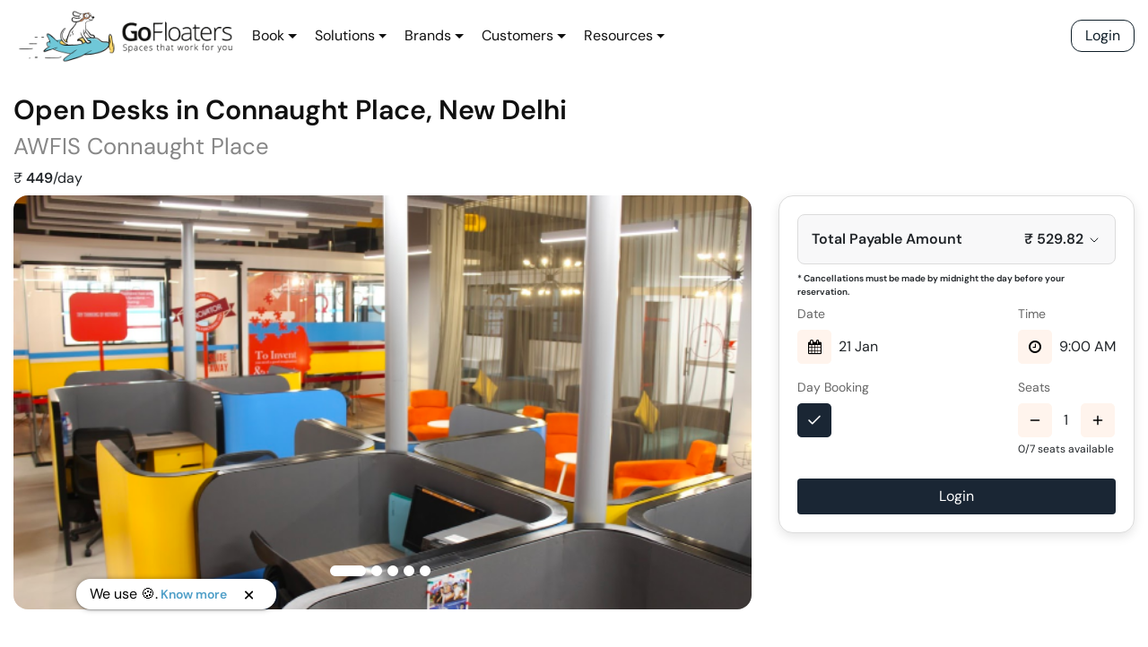

--- FILE ---
content_type: text/html; charset=utf-8
request_url: https://gofloaters.com/booking/?spaceid=-N22uzUAOv7HctyNc0_b
body_size: 76994
content:
<!DOCTYPE html><html><head><meta charSet="utf-8"/><meta http-equiv="x-ua-compatible" content="ie=edge"/><meta name="viewport" content="width=device-width, initial-scale=1, shrink-to-fit=no"/><style data-href="/styles.cb518c9a692a7be17fc0.css" id="gatsby-global-css">/*!

 */:root{--blue:#007bff;--indigo:#6610f2;--purple:#6f42c1;--pink:#e83e8c;--red:#dc3545;--orange:#fd7e14;--yellow:#ffc107;--green:#28a745;--teal:#20c997;--cyan:#17a2b8;--white:#fff;--gray:#6c757d;--gray-dark:#343a40;--primary:#007bff;--secondary:#6c757d;--success:#28a745;--info:#17a2b8;--warning:#ffc107;--danger:#dc3545;--light:#f8f9fa;--dark:#343a40;--breakpoint-xs:0;--breakpoint-sm:576px;--breakpoint-md:768px;--breakpoint-lg:992px;--breakpoint-xl:1200px;--font-family-sans-serif:-apple-system,BlinkMacSystemFont,"Segoe UI",Roboto,"Helvetica Neue",Arial,"Noto Sans",sans-serif,"Apple Color Emoji","Segoe UI Emoji","Segoe UI Symbol","Noto Color Emoji";--font-family-monospace:SFMono-Regular,Menlo,Monaco,Consolas,"Liberation Mono","Courier New",monospace}*,:after,:before{box-sizing:border-box}html{font-family:sans-serif;line-height:1.15;-webkit-tap-highlight-color:transparent}article,aside,figcaption,figure,footer,header,hgroup,main,nav,section{display:block}body{margin:0;font-family:-apple-system,BlinkMacSystemFont,Segoe UI,Roboto,Helvetica Neue,Arial,Noto Sans,sans-serif,Apple Color Emoji,Segoe UI Emoji,Segoe UI Symbol,Noto Color Emoji;font-size:1rem;font-weight:400;line-height:1.5;color:#212529;text-align:left;background-color:#fff}[tabindex="-1"]:focus:not(:focus-visible){outline:0!important}hr{box-sizing:content-box;height:0;overflow:visible}h1,h2,h3,h4,h5,h6{margin-top:0;margin-bottom:.5rem}p{margin-bottom:1rem}abbr[data-original-title],abbr[title]{text-decoration:underline;-webkit-text-decoration:underline dotted;text-decoration:underline dotted;cursor:help;border-bottom:0;-webkit-text-decoration-skip-ink:none;text-decoration-skip-ink:none}address{font-style:normal;line-height:inherit}address,dl,ol,ul{margin-bottom:1rem}dl,ol,ul{margin-top:0}ol ol,ol ul,ul ol,ul ul{margin-bottom:0}dt{font-weight:700}dd{margin-bottom:.5rem;margin-left:0}blockquote{margin:0 0 1rem}b,strong{font-weight:bolder}small{font-size:80%}sub,sup{position:relative;font-size:75%;line-height:0;vertical-align:baseline}sub{bottom:-.25em}sup{top:-.5em}a{color:#007bff;text-decoration:none;background-color:transparent}a:hover{color:#0056b3;text-decoration:underline}a:not([href]),a:not([href]):hover{color:inherit;text-decoration:none}code,kbd,pre,samp{font-family:SFMono-Regular,Menlo,Monaco,Consolas,Liberation Mono,Courier New,monospace;font-size:1em}pre{margin-top:0;margin-bottom:1rem;overflow:auto}figure{margin:0 0 1rem}img{border-style:none}img,svg{vertical-align:middle}svg{overflow:hidden}table{border-collapse:collapse}caption{padding-top:.75rem;padding-bottom:.75rem;color:#6c757d;text-align:left;caption-side:bottom}th{text-align:inherit}label{display:inline-block;margin-bottom:.5rem}button{border-radius:0}button:focus{outline:1px dotted;outline:5px auto -webkit-focus-ring-color}button,input,optgroup,select,textarea{margin:0;font-family:inherit;font-size:inherit;line-height:inherit}button,input{overflow:visible}button,select{text-transform:none}select{word-wrap:normal}[type=button],[type=reset],[type=submit],button{-webkit-appearance:button}[type=button]:not(:disabled),[type=reset]:not(:disabled),[type=submit]:not(:disabled),button:not(:disabled){cursor:pointer}[type=button]::-moz-focus-inner,[type=reset]::-moz-focus-inner,[type=submit]::-moz-focus-inner,button::-moz-focus-inner{padding:0;border-style:none}input[type=date],input[type=datetime-local],input[type=month],input[type=time]{-webkit-appearance:listbox}textarea{overflow:auto;resize:vertical}fieldset{min-width:0;padding:0;margin:0;border:0}legend{display:block;width:100%;max-width:100%;padding:0;margin-bottom:.5rem;font-size:1.5rem;line-height:inherit;color:inherit;white-space:normal}progress{vertical-align:baseline}[type=number]::-webkit-inner-spin-button,[type=number]::-webkit-outer-spin-button{height:auto}[type=search]{outline-offset:-2px;-webkit-appearance:none}[type=search]::-webkit-search-decoration{-webkit-appearance:none}::-webkit-file-upload-button{font:inherit;-webkit-appearance:button}output{display:inline-block}summary{display:list-item;cursor:pointer}template{display:none}[hidden]{display:none!important}.h1,.h2,.h3,.h4,.h5,.h6,h1,h2,h3,h4,h5,h6{margin-bottom:.5rem;font-weight:500;line-height:1.2}.h1,h1{font-size:2.5rem}.h2,h2{font-size:2rem}.h3,h3{font-size:1.75rem}.h4,h4{font-size:1.5rem}.h5,h5{font-size:1.25rem}.h6,h6{font-size:1rem}.lead{font-size:1.25rem;font-weight:300}.display-1{font-size:6rem}.display-1,.display-2{font-weight:300;line-height:1.2}.display-2{font-size:5.5rem}.display-3{font-size:4.5rem}.display-3,.display-4{font-weight:300;line-height:1.2}.display-4{font-size:3.5rem}hr{margin-top:1rem;margin-bottom:1rem;border:0;border-top:1px solid rgba(0,0,0,.1)}.small,small{font-size:80%;font-weight:400}.mark,mark{padding:.2em;background-color:#fcf8e3}.list-inline,.list-unstyled{padding-left:0;list-style:none}.list-inline-item{display:inline-block}.list-inline-item:not(:last-child){margin-right:.5rem}.initialism{font-size:90%;text-transform:uppercase}.blockquote{margin-bottom:1rem;font-size:1.25rem}.blockquote-footer{display:block;font-size:80%;color:#6c757d}.blockquote-footer:before{content:"\2014\A0"}.img-fluid,.img-thumbnail{max-width:100%;height:auto}.img-thumbnail{padding:.25rem;background-color:#fff;border:1px solid #dee2e6;border-radius:.25rem}.figure{display:inline-block}.figure-img{margin-bottom:.5rem;line-height:1}.figure-caption{font-size:90%;color:#6c757d}code{font-size:87.5%;color:#e83e8c;word-wrap:break-word}a>code{color:inherit}kbd{padding:.2rem .4rem;font-size:87.5%;color:#fff;background-color:#212529;border-radius:.2rem}kbd kbd{padding:0;font-size:100%;font-weight:700}pre{display:block;font-size:87.5%;color:#212529}pre code{font-size:inherit;color:inherit;word-break:normal}.pre-scrollable{max-height:340px;overflow-y:scroll}.container{width:100%;padding-right:15px;padding-left:15px;margin-right:auto;margin-left:auto}@media (min-width:576px){.container{max-width:540px}}@media (min-width:768px){.container{max-width:720px}}@media (min-width:992px){.container{max-width:960px}}@media (min-width:1200px){.container{max-width:1140px}}.container-fluid,.container-lg,.container-md,.container-sm,.container-xl{width:100%;padding-right:15px;padding-left:15px;margin-right:auto;margin-left:auto}@media (min-width:576px){.container,.container-sm{max-width:540px}}@media (min-width:768px){.container,.container-md,.container-sm{max-width:720px}}@media (min-width:992px){.container,.container-lg,.container-md,.container-sm{max-width:960px}}@media (min-width:1200px){.container,.container-lg,.container-md,.container-sm,.container-xl{max-width:1140px}}.row{display:flex;flex-wrap:wrap;margin-right:-15px;margin-left:-15px}.no-gutters{margin-right:0;margin-left:0}.no-gutters>.col,.no-gutters>[class*=col-]{padding-right:0;padding-left:0}.col,.col-1,.col-2,.col-3,.col-4,.col-5,.col-6,.col-7,.col-8,.col-9,.col-10,.col-11,.col-12,.col-auto,.col-lg,.col-lg-1,.col-lg-2,.col-lg-3,.col-lg-4,.col-lg-5,.col-lg-6,.col-lg-7,.col-lg-8,.col-lg-9,.col-lg-10,.col-lg-11,.col-lg-12,.col-lg-auto,.col-md,.col-md-1,.col-md-2,.col-md-3,.col-md-4,.col-md-5,.col-md-6,.col-md-7,.col-md-8,.col-md-9,.col-md-10,.col-md-11,.col-md-12,.col-md-auto,.col-sm,.col-sm-1,.col-sm-2,.col-sm-3,.col-sm-4,.col-sm-5,.col-sm-6,.col-sm-7,.col-sm-8,.col-sm-9,.col-sm-10,.col-sm-11,.col-sm-12,.col-sm-auto,.col-xl,.col-xl-1,.col-xl-2,.col-xl-3,.col-xl-4,.col-xl-5,.col-xl-6,.col-xl-7,.col-xl-8,.col-xl-9,.col-xl-10,.col-xl-11,.col-xl-12,.col-xl-auto{position:relative;width:100%;padding-right:15px;padding-left:15px}.col{flex-basis:0;flex-grow:1;max-width:100%}.row-cols-1>*{flex:0 0 100%;max-width:100%}.row-cols-2>*{flex:0 0 50%;max-width:50%}.row-cols-3>*{flex:0 0 33.333333%;max-width:33.333333%}.row-cols-4>*{flex:0 0 25%;max-width:25%}.row-cols-5>*{flex:0 0 20%;max-width:20%}.row-cols-6>*{flex:0 0 16.666667%;max-width:16.666667%}.col-auto{flex:0 0 auto;width:auto;max-width:100%}.col-1{flex:0 0 8.333333%;max-width:8.333333%}.col-2{flex:0 0 16.666667%;max-width:16.666667%}.col-3{flex:0 0 25%;max-width:25%}.col-4{flex:0 0 33.333333%;max-width:33.333333%}.col-5{flex:0 0 41.666667%;max-width:41.666667%}.col-6{flex:0 0 50%;max-width:50%}.col-7{flex:0 0 58.333333%;max-width:58.333333%}.col-8{flex:0 0 66.666667%;max-width:66.666667%}.col-9{flex:0 0 75%;max-width:75%}.col-10{flex:0 0 83.333333%;max-width:83.333333%}.col-11{flex:0 0 91.666667%;max-width:91.666667%}.col-12{flex:0 0 100%;max-width:100%}.order-first{order:-1}.order-last{order:13}.order-0{order:0}.order-1{order:1}.order-2{order:2}.order-3{order:3}.order-4{order:4}.order-5{order:5}.order-6{order:6}.order-7{order:7}.order-8{order:8}.order-9{order:9}.order-10{order:10}.order-11{order:11}.order-12{order:12}.offset-1{margin-left:8.333333%}.offset-2{margin-left:16.666667%}.offset-3{margin-left:25%}.offset-4{margin-left:33.333333%}.offset-5{margin-left:41.666667%}.offset-6{margin-left:50%}.offset-7{margin-left:58.333333%}.offset-8{margin-left:66.666667%}.offset-9{margin-left:75%}.offset-10{margin-left:83.333333%}.offset-11{margin-left:91.666667%}@media (min-width:576px){.col-sm{flex-basis:0;flex-grow:1;max-width:100%}.row-cols-sm-1>*{flex:0 0 100%;max-width:100%}.row-cols-sm-2>*{flex:0 0 50%;max-width:50%}.row-cols-sm-3>*{flex:0 0 33.333333%;max-width:33.333333%}.row-cols-sm-4>*{flex:0 0 25%;max-width:25%}.row-cols-sm-5>*{flex:0 0 20%;max-width:20%}.row-cols-sm-6>*{flex:0 0 16.666667%;max-width:16.666667%}.col-sm-auto{flex:0 0 auto;width:auto;max-width:100%}.col-sm-1{flex:0 0 8.333333%;max-width:8.333333%}.col-sm-2{flex:0 0 16.666667%;max-width:16.666667%}.col-sm-3{flex:0 0 25%;max-width:25%}.col-sm-4{flex:0 0 33.333333%;max-width:33.333333%}.col-sm-5{flex:0 0 41.666667%;max-width:41.666667%}.col-sm-6{flex:0 0 50%;max-width:50%}.col-sm-7{flex:0 0 58.333333%;max-width:58.333333%}.col-sm-8{flex:0 0 66.666667%;max-width:66.666667%}.col-sm-9{flex:0 0 75%;max-width:75%}.col-sm-10{flex:0 0 83.333333%;max-width:83.333333%}.col-sm-11{flex:0 0 91.666667%;max-width:91.666667%}.col-sm-12{flex:0 0 100%;max-width:100%}.order-sm-first{order:-1}.order-sm-last{order:13}.order-sm-0{order:0}.order-sm-1{order:1}.order-sm-2{order:2}.order-sm-3{order:3}.order-sm-4{order:4}.order-sm-5{order:5}.order-sm-6{order:6}.order-sm-7{order:7}.order-sm-8{order:8}.order-sm-9{order:9}.order-sm-10{order:10}.order-sm-11{order:11}.order-sm-12{order:12}.offset-sm-0{margin-left:0}.offset-sm-1{margin-left:8.333333%}.offset-sm-2{margin-left:16.666667%}.offset-sm-3{margin-left:25%}.offset-sm-4{margin-left:33.333333%}.offset-sm-5{margin-left:41.666667%}.offset-sm-6{margin-left:50%}.offset-sm-7{margin-left:58.333333%}.offset-sm-8{margin-left:66.666667%}.offset-sm-9{margin-left:75%}.offset-sm-10{margin-left:83.333333%}.offset-sm-11{margin-left:91.666667%}}@media (min-width:768px){.col-md{flex-basis:0;flex-grow:1;max-width:100%}.row-cols-md-1>*{flex:0 0 100%;max-width:100%}.row-cols-md-2>*{flex:0 0 50%;max-width:50%}.row-cols-md-3>*{flex:0 0 33.333333%;max-width:33.333333%}.row-cols-md-4>*{flex:0 0 25%;max-width:25%}.row-cols-md-5>*{flex:0 0 20%;max-width:20%}.row-cols-md-6>*{flex:0 0 16.666667%;max-width:16.666667%}.col-md-auto{flex:0 0 auto;width:auto;max-width:100%}.col-md-1{flex:0 0 8.333333%;max-width:8.333333%}.col-md-2{flex:0 0 16.666667%;max-width:16.666667%}.col-md-3{flex:0 0 25%;max-width:25%}.col-md-4{flex:0 0 33.333333%;max-width:33.333333%}.col-md-5{flex:0 0 41.666667%;max-width:41.666667%}.col-md-6{flex:0 0 50%;max-width:50%}.col-md-7{flex:0 0 58.333333%;max-width:58.333333%}.col-md-8{flex:0 0 66.666667%;max-width:66.666667%}.col-md-9{flex:0 0 75%;max-width:75%}.col-md-10{flex:0 0 83.333333%;max-width:83.333333%}.col-md-11{flex:0 0 91.666667%;max-width:91.666667%}.col-md-12{flex:0 0 100%;max-width:100%}.order-md-first{order:-1}.order-md-last{order:13}.order-md-0{order:0}.order-md-1{order:1}.order-md-2{order:2}.order-md-3{order:3}.order-md-4{order:4}.order-md-5{order:5}.order-md-6{order:6}.order-md-7{order:7}.order-md-8{order:8}.order-md-9{order:9}.order-md-10{order:10}.order-md-11{order:11}.order-md-12{order:12}.offset-md-0{margin-left:0}.offset-md-1{margin-left:8.333333%}.offset-md-2{margin-left:16.666667%}.offset-md-3{margin-left:25%}.offset-md-4{margin-left:33.333333%}.offset-md-5{margin-left:41.666667%}.offset-md-6{margin-left:50%}.offset-md-7{margin-left:58.333333%}.offset-md-8{margin-left:66.666667%}.offset-md-9{margin-left:75%}.offset-md-10{margin-left:83.333333%}.offset-md-11{margin-left:91.666667%}}@media (min-width:992px){.col-lg{flex-basis:0;flex-grow:1;max-width:100%}.row-cols-lg-1>*{flex:0 0 100%;max-width:100%}.row-cols-lg-2>*{flex:0 0 50%;max-width:50%}.row-cols-lg-3>*{flex:0 0 33.333333%;max-width:33.333333%}.row-cols-lg-4>*{flex:0 0 25%;max-width:25%}.row-cols-lg-5>*{flex:0 0 20%;max-width:20%}.row-cols-lg-6>*{flex:0 0 16.666667%;max-width:16.666667%}.col-lg-auto{flex:0 0 auto;width:auto;max-width:100%}.col-lg-1{flex:0 0 8.333333%;max-width:8.333333%}.col-lg-2{flex:0 0 16.666667%;max-width:16.666667%}.col-lg-3{flex:0 0 25%;max-width:25%}.col-lg-4{flex:0 0 33.333333%;max-width:33.333333%}.col-lg-5{flex:0 0 41.666667%;max-width:41.666667%}.col-lg-6{flex:0 0 50%;max-width:50%}.col-lg-7{flex:0 0 58.333333%;max-width:58.333333%}.col-lg-8{flex:0 0 66.666667%;max-width:66.666667%}.col-lg-9{flex:0 0 75%;max-width:75%}.col-lg-10{flex:0 0 83.333333%;max-width:83.333333%}.col-lg-11{flex:0 0 91.666667%;max-width:91.666667%}.col-lg-12{flex:0 0 100%;max-width:100%}.order-lg-first{order:-1}.order-lg-last{order:13}.order-lg-0{order:0}.order-lg-1{order:1}.order-lg-2{order:2}.order-lg-3{order:3}.order-lg-4{order:4}.order-lg-5{order:5}.order-lg-6{order:6}.order-lg-7{order:7}.order-lg-8{order:8}.order-lg-9{order:9}.order-lg-10{order:10}.order-lg-11{order:11}.order-lg-12{order:12}.offset-lg-0{margin-left:0}.offset-lg-1{margin-left:8.333333%}.offset-lg-2{margin-left:16.666667%}.offset-lg-3{margin-left:25%}.offset-lg-4{margin-left:33.333333%}.offset-lg-5{margin-left:41.666667%}.offset-lg-6{margin-left:50%}.offset-lg-7{margin-left:58.333333%}.offset-lg-8{margin-left:66.666667%}.offset-lg-9{margin-left:75%}.offset-lg-10{margin-left:83.333333%}.offset-lg-11{margin-left:91.666667%}}@media (min-width:1200px){.col-xl{flex-basis:0;flex-grow:1;max-width:100%}.row-cols-xl-1>*{flex:0 0 100%;max-width:100%}.row-cols-xl-2>*{flex:0 0 50%;max-width:50%}.row-cols-xl-3>*{flex:0 0 33.333333%;max-width:33.333333%}.row-cols-xl-4>*{flex:0 0 25%;max-width:25%}.row-cols-xl-5>*{flex:0 0 20%;max-width:20%}.row-cols-xl-6>*{flex:0 0 16.666667%;max-width:16.666667%}.col-xl-auto{flex:0 0 auto;width:auto;max-width:100%}.col-xl-1{flex:0 0 8.333333%;max-width:8.333333%}.col-xl-2{flex:0 0 16.666667%;max-width:16.666667%}.col-xl-3{flex:0 0 25%;max-width:25%}.col-xl-4{flex:0 0 33.333333%;max-width:33.333333%}.col-xl-5{flex:0 0 41.666667%;max-width:41.666667%}.col-xl-6{flex:0 0 50%;max-width:50%}.col-xl-7{flex:0 0 58.333333%;max-width:58.333333%}.col-xl-8{flex:0 0 66.666667%;max-width:66.666667%}.col-xl-9{flex:0 0 75%;max-width:75%}.col-xl-10{flex:0 0 83.333333%;max-width:83.333333%}.col-xl-11{flex:0 0 91.666667%;max-width:91.666667%}.col-xl-12{flex:0 0 100%;max-width:100%}.order-xl-first{order:-1}.order-xl-last{order:13}.order-xl-0{order:0}.order-xl-1{order:1}.order-xl-2{order:2}.order-xl-3{order:3}.order-xl-4{order:4}.order-xl-5{order:5}.order-xl-6{order:6}.order-xl-7{order:7}.order-xl-8{order:8}.order-xl-9{order:9}.order-xl-10{order:10}.order-xl-11{order:11}.order-xl-12{order:12}.offset-xl-0{margin-left:0}.offset-xl-1{margin-left:8.333333%}.offset-xl-2{margin-left:16.666667%}.offset-xl-3{margin-left:25%}.offset-xl-4{margin-left:33.333333%}.offset-xl-5{margin-left:41.666667%}.offset-xl-6{margin-left:50%}.offset-xl-7{margin-left:58.333333%}.offset-xl-8{margin-left:66.666667%}.offset-xl-9{margin-left:75%}.offset-xl-10{margin-left:83.333333%}.offset-xl-11{margin-left:91.666667%}}.table{width:100%;margin-bottom:1rem;color:#212529}.table td,.table th{padding:.75rem;vertical-align:top;border-top:1px solid #dee2e6}.table thead th{vertical-align:bottom;border-bottom:2px solid #dee2e6}.table tbody+tbody{border-top:2px solid #dee2e6}.table-sm td,.table-sm th{padding:.3rem}.table-bordered,.table-bordered td,.table-bordered th{border:1px solid #dee2e6}.table-bordered thead td,.table-bordered thead th{border-bottom-width:2px}.table-borderless tbody+tbody,.table-borderless td,.table-borderless th,.table-borderless thead th{border:0}.table-striped tbody tr:nth-of-type(odd){background-color:rgba(0,0,0,.05)}.table-hover tbody tr:hover{color:#212529;background-color:rgba(0,0,0,.075)}.table-primary,.table-primary>td,.table-primary>th{background-color:#b8daff}.table-primary tbody+tbody,.table-primary td,.table-primary th,.table-primary thead th{border-color:#7abaff}.table-hover .table-primary:hover,.table-hover .table-primary:hover>td,.table-hover .table-primary:hover>th{background-color:#9fcdff}.table-secondary,.table-secondary>td,.table-secondary>th{background-color:#d6d8db}.table-secondary tbody+tbody,.table-secondary td,.table-secondary th,.table-secondary thead th{border-color:#b3b7bb}.table-hover .table-secondary:hover,.table-hover .table-secondary:hover>td,.table-hover .table-secondary:hover>th{background-color:#c8cbcf}.table-success,.table-success>td,.table-success>th{background-color:#c3e6cb}.table-success tbody+tbody,.table-success td,.table-success th,.table-success thead th{border-color:#8fd19e}.table-hover .table-success:hover,.table-hover .table-success:hover>td,.table-hover .table-success:hover>th{background-color:#b1dfbb}.table-info,.table-info>td,.table-info>th{background-color:#bee5eb}.table-info tbody+tbody,.table-info td,.table-info th,.table-info thead th{border-color:#86cfda}.table-hover .table-info:hover,.table-hover .table-info:hover>td,.table-hover .table-info:hover>th{background-color:#abdde5}.table-warning,.table-warning>td,.table-warning>th{background-color:#ffeeba}.table-warning tbody+tbody,.table-warning td,.table-warning th,.table-warning thead th{border-color:#ffdf7e}.table-hover .table-warning:hover,.table-hover .table-warning:hover>td,.table-hover .table-warning:hover>th{background-color:#ffe8a1}.table-danger,.table-danger>td,.table-danger>th{background-color:#f5c6cb}.table-danger tbody+tbody,.table-danger td,.table-danger th,.table-danger thead th{border-color:#ed969e}.table-hover .table-danger:hover,.table-hover .table-danger:hover>td,.table-hover .table-danger:hover>th{background-color:#f1b0b7}.table-light,.table-light>td,.table-light>th{background-color:#fdfdfe}.table-light tbody+tbody,.table-light td,.table-light th,.table-light thead th{border-color:#fbfcfc}.table-hover .table-light:hover,.table-hover .table-light:hover>td,.table-hover .table-light:hover>th{background-color:#ececf6}.table-dark,.table-dark>td,.table-dark>th{background-color:#c6c8ca}.table-dark tbody+tbody,.table-dark td,.table-dark th,.table-dark thead th{border-color:#95999c}.table-hover .table-dark:hover,.table-hover .table-dark:hover>td,.table-hover .table-dark:hover>th{background-color:#b9bbbe}.table-active,.table-active>td,.table-active>th,.table-hover .table-active:hover,.table-hover .table-active:hover>td,.table-hover .table-active:hover>th{background-color:rgba(0,0,0,.075)}.table .thead-dark th{color:#fff;background-color:#343a40;border-color:#454d55}.table .thead-light th{color:#495057;background-color:#e9ecef;border-color:#dee2e6}.table-dark{color:#fff;background-color:#343a40}.table-dark td,.table-dark th,.table-dark thead th{border-color:#454d55}.table-dark.table-bordered{border:0}.table-dark.table-striped tbody tr:nth-of-type(odd){background-color:hsla(0,0%,100%,.05)}.table-dark.table-hover tbody tr:hover{color:#fff;background-color:hsla(0,0%,100%,.075)}@media (max-width:575.98px){.table-responsive-sm{display:block;width:100%;overflow-x:auto;-webkit-overflow-scrolling:touch}.table-responsive-sm>.table-bordered{border:0}}@media (max-width:767.98px){.table-responsive-md{display:block;width:100%;overflow-x:auto;-webkit-overflow-scrolling:touch}.table-responsive-md>.table-bordered{border:0}}@media (max-width:991.98px){.table-responsive-lg{display:block;width:100%;overflow-x:auto;-webkit-overflow-scrolling:touch}.table-responsive-lg>.table-bordered{border:0}}@media (max-width:1199.98px){.table-responsive-xl{display:block;width:100%;overflow-x:auto;-webkit-overflow-scrolling:touch}.table-responsive-xl>.table-bordered{border:0}}.table-responsive{display:block;width:100%;overflow-x:auto;-webkit-overflow-scrolling:touch}.table-responsive>.table-bordered{border:0}.form-control{display:block;width:100%;height:calc(1.5em + .75rem + 2px);padding:.375rem .75rem;font-size:1rem;font-weight:400;line-height:1.5;color:#495057;background-color:#fff;background-clip:padding-box;border:1px solid #ced4da;border-radius:.25rem;transition:border-color .15s ease-in-out,box-shadow .15s ease-in-out}@media (prefers-reduced-motion:reduce){.form-control{transition:none}}.form-control::-ms-expand{background-color:transparent;border:0}.form-control:-moz-focusring{color:transparent;text-shadow:0 0 0 #495057}.form-control:focus{color:#495057;background-color:#fff;border-color:#80bdff;outline:0;box-shadow:0 0 0 .2rem rgba(0,123,255,.25)}.form-control::placeholder{color:#6c757d;opacity:1}.form-control:disabled,.form-control[readonly]{background-color:#e9ecef;opacity:1}select.form-control:focus::-ms-value{color:#495057;background-color:#fff}.form-control-file,.form-control-range{display:block;width:100%}.col-form-label{padding-top:calc(.375rem + 1px);padding-bottom:calc(.375rem + 1px);margin-bottom:0;font-size:inherit;line-height:1.5}.col-form-label-lg{padding-top:calc(.5rem + 1px);padding-bottom:calc(.5rem + 1px);font-size:1.25rem;line-height:1.5}.col-form-label-sm{padding-top:calc(.25rem + 1px);padding-bottom:calc(.25rem + 1px);font-size:.875rem;line-height:1.5}.form-control-plaintext{display:block;width:100%;padding:.375rem 0;margin-bottom:0;font-size:1rem;line-height:1.5;color:#212529;background-color:transparent;border:solid transparent;border-width:1px 0}.form-control-plaintext.form-control-lg,.form-control-plaintext.form-control-sm{padding-right:0;padding-left:0}.form-control-sm{height:calc(1.5em + .5rem + 2px);padding:.25rem .5rem;font-size:.875rem;line-height:1.5;border-radius:.2rem}.form-control-lg{height:calc(1.5em + 1rem + 2px);padding:.5rem 1rem;font-size:1.25rem;line-height:1.5;border-radius:.3rem}select.form-control[multiple],select.form-control[size],textarea.form-control{height:auto}.form-group{margin-bottom:1rem}.form-text{display:block;margin-top:.25rem}.form-row{display:flex;flex-wrap:wrap;margin-right:-5px;margin-left:-5px}.form-row>.col,.form-row>[class*=col-]{padding-right:5px;padding-left:5px}.form-check{position:relative;display:block;padding-left:1.25rem}.form-check-input{position:absolute;margin-top:.3rem;margin-left:-1.25rem}.form-check-input:disabled~.form-check-label,.form-check-input[disabled]~.form-check-label{color:#6c757d}.form-check-label{margin-bottom:0}.form-check-inline{display:inline-flex;align-items:center;padding-left:0;margin-right:.75rem}.form-check-inline .form-check-input{position:static;margin-top:0;margin-right:.3125rem;margin-left:0}.valid-feedback{display:none;width:100%;margin-top:.25rem;font-size:80%;color:#28a745}.valid-tooltip{position:absolute;top:100%;z-index:5;display:none;max-width:100%;padding:.25rem .5rem;margin-top:.1rem;font-size:.875rem;line-height:1.5;color:#fff;background-color:rgba(40,167,69,.9);border-radius:.25rem}.is-valid~.valid-feedback,.is-valid~.valid-tooltip,.was-validated :valid~.valid-feedback,.was-validated :valid~.valid-tooltip{display:block}.form-control.is-valid,.was-validated .form-control:valid{border-color:#28a745;padding-right:calc(1.5em + .75rem);background-image:url("data:image/svg+xml;charset=utf-8,%3Csvg xmlns='http://www.w3.org/2000/svg' width='8' height='8' viewBox='0 0 8 8'%3E%3Cpath fill='%2328a745' d='M2.3 6.73L.6 4.53c-.4-1.04.46-1.4 1.1-.8l1.1 1.4 3.4-3.8c.6-.63 1.6-.27 1.2.7l-4 4.6c-.43.5-.8.4-1.1.1z'/%3E%3C/svg%3E");background-repeat:no-repeat;background-position:right calc(.375em + .1875rem) center;background-size:calc(.75em + .375rem) calc(.75em + .375rem)}.form-control.is-valid:focus,.was-validated .form-control:valid:focus{border-color:#28a745;box-shadow:0 0 0 .2rem rgba(40,167,69,.25)}.was-validated textarea.form-control:valid,textarea.form-control.is-valid{padding-right:calc(1.5em + .75rem);background-position:top calc(.375em + .1875rem) right calc(.375em + .1875rem)}.custom-select.is-valid,.was-validated .custom-select:valid{border-color:#28a745;padding-right:calc(.75em + 2.3125rem);background:url("data:image/svg+xml;charset=utf-8,%3Csvg xmlns='http://www.w3.org/2000/svg' width='4' height='5' viewBox='0 0 4 5'%3E%3Cpath fill='%23343a40' d='M2 0L0 2h4zm0 5L0 3h4z'/%3E%3C/svg%3E") no-repeat right .75rem center/8px 10px,url("data:image/svg+xml;charset=utf-8,%3Csvg xmlns='http://www.w3.org/2000/svg' width='8' height='8' viewBox='0 0 8 8'%3E%3Cpath fill='%2328a745' d='M2.3 6.73L.6 4.53c-.4-1.04.46-1.4 1.1-.8l1.1 1.4 3.4-3.8c.6-.63 1.6-.27 1.2.7l-4 4.6c-.43.5-.8.4-1.1.1z'/%3E%3C/svg%3E") #fff no-repeat center right 1.75rem/calc(.75em + .375rem) calc(.75em + .375rem)}.custom-select.is-valid:focus,.was-validated .custom-select:valid:focus{border-color:#28a745;box-shadow:0 0 0 .2rem rgba(40,167,69,.25)}.form-check-input.is-valid~.form-check-label,.was-validated .form-check-input:valid~.form-check-label{color:#28a745}.form-check-input.is-valid~.valid-feedback,.form-check-input.is-valid~.valid-tooltip,.was-validated .form-check-input:valid~.valid-feedback,.was-validated .form-check-input:valid~.valid-tooltip{display:block}.custom-control-input.is-valid~.custom-control-label,.was-validated .custom-control-input:valid~.custom-control-label{color:#28a745}.custom-control-input.is-valid~.custom-control-label:before,.was-validated .custom-control-input:valid~.custom-control-label:before{border-color:#28a745}.custom-control-input.is-valid:checked~.custom-control-label:before,.was-validated .custom-control-input:valid:checked~.custom-control-label:before{border-color:#34ce57;background-color:#34ce57}.custom-control-input.is-valid:focus~.custom-control-label:before,.was-validated .custom-control-input:valid:focus~.custom-control-label:before{box-shadow:0 0 0 .2rem rgba(40,167,69,.25)}.custom-control-input.is-valid:focus:not(:checked)~.custom-control-label:before,.custom-file-input.is-valid~.custom-file-label,.was-validated .custom-control-input:valid:focus:not(:checked)~.custom-control-label:before,.was-validated .custom-file-input:valid~.custom-file-label{border-color:#28a745}.custom-file-input.is-valid:focus~.custom-file-label,.was-validated .custom-file-input:valid:focus~.custom-file-label{border-color:#28a745;box-shadow:0 0 0 .2rem rgba(40,167,69,.25)}.invalid-feedback{display:none;width:100%;margin-top:.25rem;font-size:80%;color:#dc3545}.invalid-tooltip{position:absolute;top:100%;z-index:5;display:none;max-width:100%;padding:.25rem .5rem;margin-top:.1rem;font-size:.875rem;line-height:1.5;color:#fff;background-color:rgba(220,53,69,.9);border-radius:.25rem}.is-invalid~.invalid-feedback,.is-invalid~.invalid-tooltip,.was-validated :invalid~.invalid-feedback,.was-validated :invalid~.invalid-tooltip{display:block}.form-control.is-invalid,.was-validated .form-control:invalid{border-color:#dc3545;padding-right:calc(1.5em + .75rem);background-image:url("data:image/svg+xml;charset=utf-8,%3Csvg xmlns='http://www.w3.org/2000/svg' width='12' height='12' fill='none' stroke='%23dc3545' viewBox='0 0 12 12'%3E%3Ccircle cx='6' cy='6' r='4.5'/%3E%3Cpath stroke-linejoin='round' d='M5.8 3.6h.4L6 6.5z'/%3E%3Ccircle cx='6' cy='8.2' r='.6' fill='%23dc3545' stroke='none'/%3E%3C/svg%3E");background-repeat:no-repeat;background-position:right calc(.375em + .1875rem) center;background-size:calc(.75em + .375rem) calc(.75em + .375rem)}.form-control.is-invalid:focus,.was-validated .form-control:invalid:focus{border-color:#dc3545;box-shadow:0 0 0 .2rem rgba(220,53,69,.25)}.was-validated textarea.form-control:invalid,textarea.form-control.is-invalid{padding-right:calc(1.5em + .75rem);background-position:top calc(.375em + .1875rem) right calc(.375em + .1875rem)}.custom-select.is-invalid,.was-validated .custom-select:invalid{border-color:#dc3545;padding-right:calc(.75em + 2.3125rem);background:url("data:image/svg+xml;charset=utf-8,%3Csvg xmlns='http://www.w3.org/2000/svg' width='4' height='5' viewBox='0 0 4 5'%3E%3Cpath fill='%23343a40' d='M2 0L0 2h4zm0 5L0 3h4z'/%3E%3C/svg%3E") no-repeat right .75rem center/8px 10px,url("data:image/svg+xml;charset=utf-8,%3Csvg xmlns='http://www.w3.org/2000/svg' width='12' height='12' fill='none' stroke='%23dc3545' viewBox='0 0 12 12'%3E%3Ccircle cx='6' cy='6' r='4.5'/%3E%3Cpath stroke-linejoin='round' d='M5.8 3.6h.4L6 6.5z'/%3E%3Ccircle cx='6' cy='8.2' r='.6' fill='%23dc3545' stroke='none'/%3E%3C/svg%3E") #fff no-repeat center right 1.75rem/calc(.75em + .375rem) calc(.75em + .375rem)}.custom-select.is-invalid:focus,.was-validated .custom-select:invalid:focus{border-color:#dc3545;box-shadow:0 0 0 .2rem rgba(220,53,69,.25)}.form-check-input.is-invalid~.form-check-label,.was-validated .form-check-input:invalid~.form-check-label{color:#dc3545}.form-check-input.is-invalid~.invalid-feedback,.form-check-input.is-invalid~.invalid-tooltip,.was-validated .form-check-input:invalid~.invalid-feedback,.was-validated .form-check-input:invalid~.invalid-tooltip{display:block}.custom-control-input.is-invalid~.custom-control-label,.was-validated .custom-control-input:invalid~.custom-control-label{color:#dc3545}.custom-control-input.is-invalid~.custom-control-label:before,.was-validated .custom-control-input:invalid~.custom-control-label:before{border-color:#dc3545}.custom-control-input.is-invalid:checked~.custom-control-label:before,.was-validated .custom-control-input:invalid:checked~.custom-control-label:before{border-color:#e4606d;background-color:#e4606d}.custom-control-input.is-invalid:focus~.custom-control-label:before,.was-validated .custom-control-input:invalid:focus~.custom-control-label:before{box-shadow:0 0 0 .2rem rgba(220,53,69,.25)}.custom-control-input.is-invalid:focus:not(:checked)~.custom-control-label:before,.custom-file-input.is-invalid~.custom-file-label,.was-validated .custom-control-input:invalid:focus:not(:checked)~.custom-control-label:before,.was-validated .custom-file-input:invalid~.custom-file-label{border-color:#dc3545}.custom-file-input.is-invalid:focus~.custom-file-label,.was-validated .custom-file-input:invalid:focus~.custom-file-label{border-color:#dc3545;box-shadow:0 0 0 .2rem rgba(220,53,69,.25)}.form-inline{display:flex;flex-flow:row wrap;align-items:center}.form-inline .form-check{width:100%}@media (min-width:576px){.form-inline label{justify-content:center}.form-inline .form-group,.form-inline label{display:flex;align-items:center;margin-bottom:0}.form-inline .form-group{flex:0 0 auto;flex-flow:row wrap}.form-inline .form-control{display:inline-block;width:auto;vertical-align:middle}.form-inline .form-control-plaintext{display:inline-block}.form-inline .custom-select,.form-inline .input-group{width:auto}.form-inline .form-check{display:flex;align-items:center;justify-content:center;width:auto;padding-left:0}.form-inline .form-check-input{position:relative;flex-shrink:0;margin-top:0;margin-right:.25rem;margin-left:0}.form-inline .custom-control{align-items:center;justify-content:center}.form-inline .custom-control-label{margin-bottom:0}}.btn{display:inline-block;font-weight:400;color:#212529;text-align:center;vertical-align:middle;cursor:pointer;-webkit-user-select:none;user-select:none;background-color:transparent;border:1px solid transparent;padding:.375rem .75rem;font-size:1rem;line-height:1.5;border-radius:.25rem;transition:color .15s ease-in-out,background-color .15s ease-in-out,border-color .15s ease-in-out,box-shadow .15s ease-in-out}@media (prefers-reduced-motion:reduce){.btn{transition:none}}.btn:hover{color:#212529;text-decoration:none}.btn.focus,.btn:focus{outline:0;box-shadow:0 0 0 .2rem rgba(0,123,255,.25)}.btn.disabled,.btn:disabled{opacity:.65}a.btn.disabled,fieldset:disabled a.btn{pointer-events:none}.btn-primary{color:#fff;background-color:#007bff;border-color:#007bff}.btn-primary.focus,.btn-primary:focus,.btn-primary:hover{color:#fff;background-color:#0069d9;border-color:#0062cc}.btn-primary.focus,.btn-primary:focus{box-shadow:0 0 0 .2rem rgba(38,143,255,.5)}.btn-primary.disabled,.btn-primary:disabled{color:#fff;background-color:#007bff;border-color:#007bff}.btn-primary:not(:disabled):not(.disabled).active,.btn-primary:not(:disabled):not(.disabled):active,.show>.btn-primary.dropdown-toggle{color:#fff;background-color:#0062cc;border-color:#005cbf}.btn-primary:not(:disabled):not(.disabled).active:focus,.btn-primary:not(:disabled):not(.disabled):active:focus,.show>.btn-primary.dropdown-toggle:focus{box-shadow:0 0 0 .2rem rgba(38,143,255,.5)}.btn-secondary{color:#fff;background-color:#6c757d;border-color:#6c757d}.btn-secondary.focus,.btn-secondary:focus,.btn-secondary:hover{color:#fff;background-color:#5a6268;border-color:#545b62}.btn-secondary.focus,.btn-secondary:focus{box-shadow:0 0 0 .2rem rgba(130,138,145,.5)}.btn-secondary.disabled,.btn-secondary:disabled{color:#fff;background-color:#6c757d;border-color:#6c757d}.btn-secondary:not(:disabled):not(.disabled).active,.btn-secondary:not(:disabled):not(.disabled):active,.show>.btn-secondary.dropdown-toggle{color:#fff;background-color:#545b62;border-color:#4e555b}.btn-secondary:not(:disabled):not(.disabled).active:focus,.btn-secondary:not(:disabled):not(.disabled):active:focus,.show>.btn-secondary.dropdown-toggle:focus{box-shadow:0 0 0 .2rem rgba(130,138,145,.5)}.btn-success{color:#fff;background-color:#28a745;border-color:#28a745}.btn-success.focus,.btn-success:focus,.btn-success:hover{color:#fff;background-color:#218838;border-color:#1e7e34}.btn-success.focus,.btn-success:focus{box-shadow:0 0 0 .2rem rgba(72,180,97,.5)}.btn-success.disabled,.btn-success:disabled{color:#fff;background-color:#28a745;border-color:#28a745}.btn-success:not(:disabled):not(.disabled).active,.btn-success:not(:disabled):not(.disabled):active,.show>.btn-success.dropdown-toggle{color:#fff;background-color:#1e7e34;border-color:#1c7430}.btn-success:not(:disabled):not(.disabled).active:focus,.btn-success:not(:disabled):not(.disabled):active:focus,.show>.btn-success.dropdown-toggle:focus{box-shadow:0 0 0 .2rem rgba(72,180,97,.5)}.btn-info{color:#fff;background-color:#17a2b8;border-color:#17a2b8}.btn-info.focus,.btn-info:focus,.btn-info:hover{color:#fff;background-color:#138496;border-color:#117a8b}.btn-info.focus,.btn-info:focus{box-shadow:0 0 0 .2rem rgba(58,176,195,.5)}.btn-info.disabled,.btn-info:disabled{color:#fff;background-color:#17a2b8;border-color:#17a2b8}.btn-info:not(:disabled):not(.disabled).active,.btn-info:not(:disabled):not(.disabled):active,.show>.btn-info.dropdown-toggle{color:#fff;background-color:#117a8b;border-color:#10707f}.btn-info:not(:disabled):not(.disabled).active:focus,.btn-info:not(:disabled):not(.disabled):active:focus,.show>.btn-info.dropdown-toggle:focus{box-shadow:0 0 0 .2rem rgba(58,176,195,.5)}.btn-warning{color:#212529;background-color:#ffc107;border-color:#ffc107}.btn-warning.focus,.btn-warning:focus,.btn-warning:hover{color:#212529;background-color:#e0a800;border-color:#d39e00}.btn-warning.focus,.btn-warning:focus{box-shadow:0 0 0 .2rem rgba(222,170,12,.5)}.btn-warning.disabled,.btn-warning:disabled{color:#212529;background-color:#ffc107;border-color:#ffc107}.btn-warning:not(:disabled):not(.disabled).active,.btn-warning:not(:disabled):not(.disabled):active,.show>.btn-warning.dropdown-toggle{color:#212529;background-color:#d39e00;border-color:#c69500}.btn-warning:not(:disabled):not(.disabled).active:focus,.btn-warning:not(:disabled):not(.disabled):active:focus,.show>.btn-warning.dropdown-toggle:focus{box-shadow:0 0 0 .2rem rgba(222,170,12,.5)}.btn-danger{color:#fff;background-color:#dc3545;border-color:#dc3545}.btn-danger.focus,.btn-danger:focus,.btn-danger:hover{color:#fff;background-color:#c82333;border-color:#bd2130}.btn-danger.focus,.btn-danger:focus{box-shadow:0 0 0 .2rem rgba(225,83,97,.5)}.btn-danger.disabled,.btn-danger:disabled{color:#fff;background-color:#dc3545;border-color:#dc3545}.btn-danger:not(:disabled):not(.disabled).active,.btn-danger:not(:disabled):not(.disabled):active,.show>.btn-danger.dropdown-toggle{color:#fff;background-color:#bd2130;border-color:#b21f2d}.btn-danger:not(:disabled):not(.disabled).active:focus,.btn-danger:not(:disabled):not(.disabled):active:focus,.show>.btn-danger.dropdown-toggle:focus{box-shadow:0 0 0 .2rem rgba(225,83,97,.5)}.btn-light{color:#212529;background-color:#f8f9fa;border-color:#f8f9fa}.btn-light.focus,.btn-light:focus,.btn-light:hover{color:#212529;background-color:#e2e6ea;border-color:#dae0e5}.btn-light.focus,.btn-light:focus{box-shadow:0 0 0 .2rem rgba(216,217,219,.5)}.btn-light.disabled,.btn-light:disabled{color:#212529;background-color:#f8f9fa;border-color:#f8f9fa}.btn-light:not(:disabled):not(.disabled).active,.btn-light:not(:disabled):not(.disabled):active,.show>.btn-light.dropdown-toggle{color:#212529;background-color:#dae0e5;border-color:#d3d9df}.btn-light:not(:disabled):not(.disabled).active:focus,.btn-light:not(:disabled):not(.disabled):active:focus,.show>.btn-light.dropdown-toggle:focus{box-shadow:0 0 0 .2rem rgba(216,217,219,.5)}.btn-dark{color:#fff;background-color:#343a40;border-color:#343a40}.btn-dark.focus,.btn-dark:focus,.btn-dark:hover{color:#fff;background-color:#23272b;border-color:#1d2124}.btn-dark.focus,.btn-dark:focus{box-shadow:0 0 0 .2rem rgba(82,88,93,.5)}.btn-dark.disabled,.btn-dark:disabled{color:#fff;background-color:#343a40;border-color:#343a40}.btn-dark:not(:disabled):not(.disabled).active,.btn-dark:not(:disabled):not(.disabled):active,.show>.btn-dark.dropdown-toggle{color:#fff;background-color:#1d2124;border-color:#171a1d}.btn-dark:not(:disabled):not(.disabled).active:focus,.btn-dark:not(:disabled):not(.disabled):active:focus,.show>.btn-dark.dropdown-toggle:focus{box-shadow:0 0 0 .2rem rgba(82,88,93,.5)}.btn-outline-primary{color:#007bff;border-color:#007bff}.btn-outline-primary:hover{color:#fff;background-color:#007bff;border-color:#007bff}.btn-outline-primary.focus,.btn-outline-primary:focus{box-shadow:0 0 0 .2rem rgba(0,123,255,.5)}.btn-outline-primary.disabled,.btn-outline-primary:disabled{color:#007bff;background-color:transparent}.btn-outline-primary:not(:disabled):not(.disabled).active,.btn-outline-primary:not(:disabled):not(.disabled):active,.show>.btn-outline-primary.dropdown-toggle{color:#fff;background-color:#007bff;border-color:#007bff}.btn-outline-primary:not(:disabled):not(.disabled).active:focus,.btn-outline-primary:not(:disabled):not(.disabled):active:focus,.show>.btn-outline-primary.dropdown-toggle:focus{box-shadow:0 0 0 .2rem rgba(0,123,255,.5)}.btn-outline-secondary{color:#6c757d;border-color:#6c757d}.btn-outline-secondary:hover{color:#fff;background-color:#6c757d;border-color:#6c757d}.btn-outline-secondary.focus,.btn-outline-secondary:focus{box-shadow:0 0 0 .2rem rgba(108,117,125,.5)}.btn-outline-secondary.disabled,.btn-outline-secondary:disabled{color:#6c757d;background-color:transparent}.btn-outline-secondary:not(:disabled):not(.disabled).active,.btn-outline-secondary:not(:disabled):not(.disabled):active,.show>.btn-outline-secondary.dropdown-toggle{color:#fff;background-color:#6c757d;border-color:#6c757d}.btn-outline-secondary:not(:disabled):not(.disabled).active:focus,.btn-outline-secondary:not(:disabled):not(.disabled):active:focus,.show>.btn-outline-secondary.dropdown-toggle:focus{box-shadow:0 0 0 .2rem rgba(108,117,125,.5)}.btn-outline-success{color:#28a745;border-color:#28a745}.btn-outline-success:hover{color:#fff;background-color:#28a745;border-color:#28a745}.btn-outline-success.focus,.btn-outline-success:focus{box-shadow:0 0 0 .2rem rgba(40,167,69,.5)}.btn-outline-success.disabled,.btn-outline-success:disabled{color:#28a745;background-color:transparent}.btn-outline-success:not(:disabled):not(.disabled).active,.btn-outline-success:not(:disabled):not(.disabled):active,.show>.btn-outline-success.dropdown-toggle{color:#fff;background-color:#28a745;border-color:#28a745}.btn-outline-success:not(:disabled):not(.disabled).active:focus,.btn-outline-success:not(:disabled):not(.disabled):active:focus,.show>.btn-outline-success.dropdown-toggle:focus{box-shadow:0 0 0 .2rem rgba(40,167,69,.5)}.btn-outline-info{color:#17a2b8;border-color:#17a2b8}.btn-outline-info:hover{color:#fff;background-color:#17a2b8;border-color:#17a2b8}.btn-outline-info.focus,.btn-outline-info:focus{box-shadow:0 0 0 .2rem rgba(23,162,184,.5)}.btn-outline-info.disabled,.btn-outline-info:disabled{color:#17a2b8;background-color:transparent}.btn-outline-info:not(:disabled):not(.disabled).active,.btn-outline-info:not(:disabled):not(.disabled):active,.show>.btn-outline-info.dropdown-toggle{color:#fff;background-color:#17a2b8;border-color:#17a2b8}.btn-outline-info:not(:disabled):not(.disabled).active:focus,.btn-outline-info:not(:disabled):not(.disabled):active:focus,.show>.btn-outline-info.dropdown-toggle:focus{box-shadow:0 0 0 .2rem rgba(23,162,184,.5)}.btn-outline-warning{color:#ffc107;border-color:#ffc107}.btn-outline-warning:hover{color:#212529;background-color:#ffc107;border-color:#ffc107}.btn-outline-warning.focus,.btn-outline-warning:focus{box-shadow:0 0 0 .2rem rgba(255,193,7,.5)}.btn-outline-warning.disabled,.btn-outline-warning:disabled{color:#ffc107;background-color:transparent}.btn-outline-warning:not(:disabled):not(.disabled).active,.btn-outline-warning:not(:disabled):not(.disabled):active,.show>.btn-outline-warning.dropdown-toggle{color:#212529;background-color:#ffc107;border-color:#ffc107}.btn-outline-warning:not(:disabled):not(.disabled).active:focus,.btn-outline-warning:not(:disabled):not(.disabled):active:focus,.show>.btn-outline-warning.dropdown-toggle:focus{box-shadow:0 0 0 .2rem rgba(255,193,7,.5)}.btn-outline-danger{color:#dc3545;border-color:#dc3545}.btn-outline-danger:hover{color:#fff;background-color:#dc3545;border-color:#dc3545}.btn-outline-danger.focus,.btn-outline-danger:focus{box-shadow:0 0 0 .2rem rgba(220,53,69,.5)}.btn-outline-danger.disabled,.btn-outline-danger:disabled{color:#dc3545;background-color:transparent}.btn-outline-danger:not(:disabled):not(.disabled).active,.btn-outline-danger:not(:disabled):not(.disabled):active,.show>.btn-outline-danger.dropdown-toggle{color:#fff;background-color:#dc3545;border-color:#dc3545}.btn-outline-danger:not(:disabled):not(.disabled).active:focus,.btn-outline-danger:not(:disabled):not(.disabled):active:focus,.show>.btn-outline-danger.dropdown-toggle:focus{box-shadow:0 0 0 .2rem rgba(220,53,69,.5)}.btn-outline-light{color:#f8f9fa;border-color:#f8f9fa}.btn-outline-light:hover{color:#212529;background-color:#f8f9fa;border-color:#f8f9fa}.btn-outline-light.focus,.btn-outline-light:focus{box-shadow:0 0 0 .2rem rgba(248,249,250,.5)}.btn-outline-light.disabled,.btn-outline-light:disabled{color:#f8f9fa;background-color:transparent}.btn-outline-light:not(:disabled):not(.disabled).active,.btn-outline-light:not(:disabled):not(.disabled):active,.show>.btn-outline-light.dropdown-toggle{color:#212529;background-color:#f8f9fa;border-color:#f8f9fa}.btn-outline-light:not(:disabled):not(.disabled).active:focus,.btn-outline-light:not(:disabled):not(.disabled):active:focus,.show>.btn-outline-light.dropdown-toggle:focus{box-shadow:0 0 0 .2rem rgba(248,249,250,.5)}.btn-outline-dark{color:#343a40;border-color:#343a40}.btn-outline-dark:hover{color:#fff;background-color:#343a40;border-color:#343a40}.btn-outline-dark.focus,.btn-outline-dark:focus{box-shadow:0 0 0 .2rem rgba(52,58,64,.5)}.btn-outline-dark.disabled,.btn-outline-dark:disabled{color:#343a40;background-color:transparent}.btn-outline-dark:not(:disabled):not(.disabled).active,.btn-outline-dark:not(:disabled):not(.disabled):active,.show>.btn-outline-dark.dropdown-toggle{color:#fff;background-color:#343a40;border-color:#343a40}.btn-outline-dark:not(:disabled):not(.disabled).active:focus,.btn-outline-dark:not(:disabled):not(.disabled):active:focus,.show>.btn-outline-dark.dropdown-toggle:focus{box-shadow:0 0 0 .2rem rgba(52,58,64,.5)}.btn-link{font-weight:400;color:#007bff;text-decoration:none}.btn-link:hover{color:#0056b3;text-decoration:underline}.btn-link.focus,.btn-link:focus{text-decoration:underline;box-shadow:none}.btn-link.disabled,.btn-link:disabled{color:#6c757d;pointer-events:none}.btn-group-lg>.btn,.btn-lg{padding:.5rem 1rem;font-size:1.25rem;line-height:1.5;border-radius:.3rem}.btn-group-sm>.btn,.btn-sm{padding:.25rem .5rem;font-size:.875rem;line-height:1.5;border-radius:.2rem}.btn-block{display:block;width:100%}.btn-block+.btn-block{margin-top:.5rem}input[type=button].btn-block,input[type=reset].btn-block,input[type=submit].btn-block{width:100%}.fade{transition:opacity .15s linear}@media (prefers-reduced-motion:reduce){.fade{transition:none}}.fade:not(.show){opacity:0}.collapse:not(.show){display:none}.collapsing{position:relative;height:0;overflow:hidden;transition:height .35s ease}@media (prefers-reduced-motion:reduce){.collapsing{transition:none}}.dropdown,.dropleft,.dropright,.dropup{position:relative}.dropdown-toggle{white-space:nowrap}.dropdown-toggle:after{display:inline-block;margin-left:.255em;vertical-align:.255em;content:"";border-top:.3em solid;border-right:.3em solid transparent;border-bottom:0;border-left:.3em solid transparent}.dropdown-toggle:empty:after{margin-left:0}.dropdown-menu{position:absolute;top:100%;left:0;z-index:1000;display:none;float:left;min-width:10rem;padding:.5rem 0;margin:.125rem 0 0;font-size:1rem;color:#212529;text-align:left;list-style:none;background-color:#fff;background-clip:padding-box;border:1px solid rgba(0,0,0,.15);border-radius:.25rem}.dropdown-menu-left{right:auto;left:0}.dropdown-menu-right{right:0;left:auto}@media (min-width:576px){.dropdown-menu-sm-left{right:auto;left:0}.dropdown-menu-sm-right{right:0;left:auto}}@media (min-width:768px){.dropdown-menu-md-left{right:auto;left:0}.dropdown-menu-md-right{right:0;left:auto}}@media (min-width:992px){.dropdown-menu-lg-left{right:auto;left:0}.dropdown-menu-lg-right{right:0;left:auto}}@media (min-width:1200px){.dropdown-menu-xl-left{right:auto;left:0}.dropdown-menu-xl-right{right:0;left:auto}}.dropup .dropdown-menu{top:auto;bottom:100%;margin-top:0;margin-bottom:.125rem}.dropup .dropdown-toggle:after{display:inline-block;margin-left:.255em;vertical-align:.255em;content:"";border-top:0;border-right:.3em solid transparent;border-bottom:.3em solid;border-left:.3em solid transparent}.dropup .dropdown-toggle:empty:after{margin-left:0}.dropright .dropdown-menu{top:0;right:auto;left:100%;margin-top:0;margin-left:.125rem}.dropright .dropdown-toggle:after{display:inline-block;margin-left:.255em;vertical-align:.255em;content:"";border-top:.3em solid transparent;border-right:0;border-bottom:.3em solid transparent;border-left:.3em solid}.dropright .dropdown-toggle:empty:after{margin-left:0}.dropright .dropdown-toggle:after{vertical-align:0}.dropleft .dropdown-menu{top:0;right:100%;left:auto;margin-top:0;margin-right:.125rem}.dropleft .dropdown-toggle:after{display:inline-block;margin-left:.255em;vertical-align:.255em;content:"";display:none}.dropleft .dropdown-toggle:before{display:inline-block;margin-right:.255em;vertical-align:.255em;content:"";border-top:.3em solid transparent;border-right:.3em solid;border-bottom:.3em solid transparent}.dropleft .dropdown-toggle:empty:after{margin-left:0}.dropleft .dropdown-toggle:before{vertical-align:0}.dropdown-menu[x-placement^=bottom],.dropdown-menu[x-placement^=left],.dropdown-menu[x-placement^=right],.dropdown-menu[x-placement^=top]{right:auto;bottom:auto}.dropdown-divider{height:0;margin:.5rem 0;overflow:hidden;border-top:1px solid #e9ecef}.dropdown-item{display:block;width:100%;padding:.25rem 1.5rem;clear:both;font-weight:400;color:#212529;text-align:inherit;white-space:nowrap;background-color:transparent;border:0}.dropdown-item:focus,.dropdown-item:hover{color:#16181b;text-decoration:none;background-color:#f8f9fa}.dropdown-item.active,.dropdown-item:active{color:#fff;text-decoration:none;background-color:#007bff}.dropdown-item.disabled,.dropdown-item:disabled{color:#6c757d;pointer-events:none;background-color:transparent}.dropdown-menu.show{display:block}.dropdown-header{display:block;padding:.5rem 1.5rem;margin-bottom:0;font-size:.875rem;color:#6c757d;white-space:nowrap}.dropdown-item-text{display:block;padding:.25rem 1.5rem;color:#212529}.btn-group,.btn-group-vertical{position:relative;display:inline-flex;vertical-align:middle}.btn-group-vertical>.btn,.btn-group>.btn{position:relative;flex:1 1 auto}.btn-group-vertical>.btn.active,.btn-group-vertical>.btn:active,.btn-group-vertical>.btn:focus,.btn-group-vertical>.btn:hover,.btn-group>.btn.active,.btn-group>.btn:active,.btn-group>.btn:focus,.btn-group>.btn:hover{z-index:1}.btn-toolbar{display:flex;flex-wrap:wrap;justify-content:flex-start}.btn-toolbar .input-group{width:auto}.btn-group>.btn-group:not(:first-child),.btn-group>.btn:not(:first-child){margin-left:-1px}.btn-group>.btn-group:not(:last-child)>.btn,.btn-group>.btn:not(:last-child):not(.dropdown-toggle){border-top-right-radius:0;border-bottom-right-radius:0}.btn-group>.btn-group:not(:first-child)>.btn,.btn-group>.btn:not(:first-child){border-top-left-radius:0;border-bottom-left-radius:0}.dropdown-toggle-split{padding-right:.5625rem;padding-left:.5625rem}.dropdown-toggle-split:after,.dropright .dropdown-toggle-split:after,.dropup .dropdown-toggle-split:after{margin-left:0}.dropleft .dropdown-toggle-split:before{margin-right:0}.btn-group-sm>.btn+.dropdown-toggle-split,.btn-sm+.dropdown-toggle-split{padding-right:.375rem;padding-left:.375rem}.btn-group-lg>.btn+.dropdown-toggle-split,.btn-lg+.dropdown-toggle-split{padding-right:.75rem;padding-left:.75rem}.btn-group-vertical{flex-direction:column;align-items:flex-start;justify-content:center}.btn-group-vertical>.btn,.btn-group-vertical>.btn-group{width:100%}.btn-group-vertical>.btn-group:not(:first-child),.btn-group-vertical>.btn:not(:first-child){margin-top:-1px}.btn-group-vertical>.btn-group:not(:last-child)>.btn,.btn-group-vertical>.btn:not(:last-child):not(.dropdown-toggle){border-bottom-right-radius:0;border-bottom-left-radius:0}.btn-group-vertical>.btn-group:not(:first-child)>.btn,.btn-group-vertical>.btn:not(:first-child){border-top-left-radius:0;border-top-right-radius:0}.btn-group-toggle>.btn,.btn-group-toggle>.btn-group>.btn{margin-bottom:0}.btn-group-toggle>.btn-group>.btn input[type=checkbox],.btn-group-toggle>.btn-group>.btn input[type=radio],.btn-group-toggle>.btn input[type=checkbox],.btn-group-toggle>.btn input[type=radio]{position:absolute;clip:rect(0,0,0,0);pointer-events:none}.input-group{position:relative;display:flex;flex-wrap:wrap;align-items:stretch;width:100%}.input-group>.custom-file,.input-group>.custom-select,.input-group>.form-control,.input-group>.form-control-plaintext{position:relative;flex:1 1;min-width:0;margin-bottom:0}.input-group>.custom-file+.custom-file,.input-group>.custom-file+.custom-select,.input-group>.custom-file+.form-control,.input-group>.custom-select+.custom-file,.input-group>.custom-select+.custom-select,.input-group>.custom-select+.form-control,.input-group>.form-control+.custom-file,.input-group>.form-control+.custom-select,.input-group>.form-control+.form-control,.input-group>.form-control-plaintext+.custom-file,.input-group>.form-control-plaintext+.custom-select,.input-group>.form-control-plaintext+.form-control{margin-left:-1px}.input-group>.custom-file .custom-file-input:focus~.custom-file-label,.input-group>.custom-select:focus,.input-group>.form-control:focus{z-index:3}.input-group>.custom-file .custom-file-input:focus{z-index:4}.input-group>.custom-select:not(:last-child),.input-group>.form-control:not(:last-child){border-top-right-radius:0;border-bottom-right-radius:0}.input-group>.custom-select:not(:first-child),.input-group>.form-control:not(:first-child){border-top-left-radius:0;border-bottom-left-radius:0}.input-group>.custom-file{display:flex;align-items:center}.input-group>.custom-file:not(:last-child) .custom-file-label,.input-group>.custom-file:not(:last-child) .custom-file-label:after{border-top-right-radius:0;border-bottom-right-radius:0}.input-group>.custom-file:not(:first-child) .custom-file-label{border-top-left-radius:0;border-bottom-left-radius:0}.input-group-append,.input-group-prepend{display:flex}.input-group-append .btn,.input-group-prepend .btn{position:relative;z-index:2}.input-group-append .btn:focus,.input-group-prepend .btn:focus{z-index:3}.input-group-append .btn+.btn,.input-group-append .btn+.input-group-text,.input-group-append .input-group-text+.btn,.input-group-append .input-group-text+.input-group-text,.input-group-prepend .btn+.btn,.input-group-prepend .btn+.input-group-text,.input-group-prepend .input-group-text+.btn,.input-group-prepend .input-group-text+.input-group-text{margin-left:-1px}.input-group-prepend{margin-right:-1px}.input-group-append{margin-left:-1px}.input-group-text{display:flex;align-items:center;padding:.375rem .75rem;margin-bottom:0;font-size:1rem;font-weight:400;line-height:1.5;color:#495057;text-align:center;white-space:nowrap;background-color:#e9ecef;border:1px solid #ced4da;border-radius:.25rem}.input-group-text input[type=checkbox],.input-group-text input[type=radio]{margin-top:0}.input-group-lg>.custom-select,.input-group-lg>.form-control:not(textarea){height:calc(1.5em + 1rem + 2px)}.input-group-lg>.custom-select,.input-group-lg>.form-control,.input-group-lg>.input-group-append>.btn,.input-group-lg>.input-group-append>.input-group-text,.input-group-lg>.input-group-prepend>.btn,.input-group-lg>.input-group-prepend>.input-group-text{padding:.5rem 1rem;font-size:1.25rem;line-height:1.5;border-radius:.3rem}.input-group-sm>.custom-select,.input-group-sm>.form-control:not(textarea){height:calc(1.5em + .5rem + 2px)}.input-group-sm>.custom-select,.input-group-sm>.form-control,.input-group-sm>.input-group-append>.btn,.input-group-sm>.input-group-append>.input-group-text,.input-group-sm>.input-group-prepend>.btn,.input-group-sm>.input-group-prepend>.input-group-text{padding:.25rem .5rem;font-size:.875rem;line-height:1.5;border-radius:.2rem}.input-group-lg>.custom-select,.input-group-sm>.custom-select{padding-right:1.75rem}.input-group>.input-group-append:last-child>.btn:not(:last-child):not(.dropdown-toggle),.input-group>.input-group-append:last-child>.input-group-text:not(:last-child),.input-group>.input-group-append:not(:last-child)>.btn,.input-group>.input-group-append:not(:last-child)>.input-group-text,.input-group>.input-group-prepend>.btn,.input-group>.input-group-prepend>.input-group-text{border-top-right-radius:0;border-bottom-right-radius:0}.input-group>.input-group-append>.btn,.input-group>.input-group-append>.input-group-text,.input-group>.input-group-prepend:first-child>.btn:not(:first-child),.input-group>.input-group-prepend:first-child>.input-group-text:not(:first-child),.input-group>.input-group-prepend:not(:first-child)>.btn,.input-group>.input-group-prepend:not(:first-child)>.input-group-text{border-top-left-radius:0;border-bottom-left-radius:0}.custom-control{position:relative;display:block;min-height:1.5rem;padding-left:1.5rem}.custom-control-inline{display:inline-flex;margin-right:1rem}.custom-control-input{position:absolute;left:0;z-index:-1;width:1rem;height:1.25rem;opacity:0}.custom-control-input:checked~.custom-control-label:before{color:#fff;border-color:#007bff;background-color:#007bff}.custom-control-input:focus~.custom-control-label:before{box-shadow:0 0 0 .2rem rgba(0,123,255,.25)}.custom-control-input:focus:not(:checked)~.custom-control-label:before{border-color:#80bdff}.custom-control-input:not(:disabled):active~.custom-control-label:before{color:#fff;background-color:#b3d7ff;border-color:#b3d7ff}.custom-control-input:disabled~.custom-control-label,.custom-control-input[disabled]~.custom-control-label{color:#6c757d}.custom-control-input:disabled~.custom-control-label:before,.custom-control-input[disabled]~.custom-control-label:before{background-color:#e9ecef}.custom-control-label{position:relative;margin-bottom:0;vertical-align:top}.custom-control-label:before{pointer-events:none;background-color:#fff;border:1px solid #adb5bd}.custom-control-label:after,.custom-control-label:before{position:absolute;top:.25rem;left:-1.5rem;display:block;width:1rem;height:1rem;content:""}.custom-control-label:after{background:no-repeat 50%/50% 50%}.custom-checkbox .custom-control-label:before{border-radius:.25rem}.custom-checkbox .custom-control-input:checked~.custom-control-label:after{background-image:url("data:image/svg+xml;charset=utf-8,%3Csvg xmlns='http://www.w3.org/2000/svg' width='8' height='8' viewBox='0 0 8 8'%3E%3Cpath fill='%23fff' d='M6.564.75l-3.59 3.612-1.538-1.55L0 4.26l2.974 2.99L8 2.193z'/%3E%3C/svg%3E")}.custom-checkbox .custom-control-input:indeterminate~.custom-control-label:before{border-color:#007bff;background-color:#007bff}.custom-checkbox .custom-control-input:indeterminate~.custom-control-label:after{background-image:url("data:image/svg+xml;charset=utf-8,%3Csvg xmlns='http://www.w3.org/2000/svg' width='4' height='4' viewBox='0 0 4 4'%3E%3Cpath stroke='%23fff' d='M0 2h4'/%3E%3C/svg%3E")}.custom-checkbox .custom-control-input:disabled:checked~.custom-control-label:before{background-color:rgba(0,123,255,.5)}.custom-checkbox .custom-control-input:disabled:indeterminate~.custom-control-label:before{background-color:rgba(0,123,255,.5)}.custom-radio .custom-control-label:before{border-radius:50%}.custom-radio .custom-control-input:checked~.custom-control-label:after{background-image:url("data:image/svg+xml;charset=utf-8,%3Csvg xmlns='http://www.w3.org/2000/svg' width='12' height='12' viewBox='-4 -4 8 8'%3E%3Ccircle r='3' fill='%23fff'/%3E%3C/svg%3E")}.custom-radio .custom-control-input:disabled:checked~.custom-control-label:before{background-color:rgba(0,123,255,.5)}.custom-switch{padding-left:2.25rem}.custom-switch .custom-control-label:before{left:-2.25rem;width:1.75rem;pointer-events:all;border-radius:.5rem}.custom-switch .custom-control-label:after{top:calc(.25rem + 2px);left:calc(-2.25rem + 2px);width:calc(1rem - 4px);height:calc(1rem - 4px);background-color:#adb5bd;border-radius:.5rem;transition:transform .15s ease-in-out,background-color .15s ease-in-out,border-color .15s ease-in-out,box-shadow .15s ease-in-out}@media (prefers-reduced-motion:reduce){.custom-switch .custom-control-label:after{transition:none}}.custom-switch .custom-control-input:checked~.custom-control-label:after{background-color:#fff;transform:translateX(.75rem)}.custom-switch .custom-control-input:disabled:checked~.custom-control-label:before{background-color:rgba(0,123,255,.5)}.custom-select{display:inline-block;width:100%;height:calc(1.5em + .75rem + 2px);padding:.375rem 1.75rem .375rem .75rem;font-size:1rem;font-weight:400;line-height:1.5;color:#495057;vertical-align:middle;background:#fff url("data:image/svg+xml;charset=utf-8,%3Csvg xmlns='http://www.w3.org/2000/svg' width='4' height='5' viewBox='0 0 4 5'%3E%3Cpath fill='%23343a40' d='M2 0L0 2h4zm0 5L0 3h4z'/%3E%3C/svg%3E") no-repeat right .75rem center/8px 10px;border:1px solid #ced4da;border-radius:.25rem;appearance:none}.custom-select:focus{border-color:#80bdff;outline:0;box-shadow:0 0 0 .2rem rgba(0,123,255,.25)}.custom-select:focus::-ms-value{color:#495057;background-color:#fff}.custom-select[multiple],.custom-select[size]:not([size="1"]){height:auto;padding-right:.75rem;background-image:none}.custom-select:disabled{color:#6c757d;background-color:#e9ecef}.custom-select::-ms-expand{display:none}.custom-select:-moz-focusring{color:transparent;text-shadow:0 0 0 #495057}.custom-select-sm{height:calc(1.5em + .5rem + 2px);padding-top:.25rem;padding-bottom:.25rem;padding-left:.5rem;font-size:.875rem}.custom-select-lg{height:calc(1.5em + 1rem + 2px);padding-top:.5rem;padding-bottom:.5rem;padding-left:1rem;font-size:1.25rem}.custom-file{display:inline-block;margin-bottom:0}.custom-file,.custom-file-input{position:relative;width:100%;height:calc(1.5em + .75rem + 2px)}.custom-file-input{z-index:2;margin:0;opacity:0}.custom-file-input:focus~.custom-file-label{border-color:#80bdff;box-shadow:0 0 0 .2rem rgba(0,123,255,.25)}.custom-file-input:disabled~.custom-file-label,.custom-file-input[disabled]~.custom-file-label{background-color:#e9ecef}.custom-file-input:lang(en)~.custom-file-label:after{content:"Browse"}.custom-file-input~.custom-file-label[data-browse]:after{content:attr(data-browse)}.custom-file-label{left:0;z-index:1;height:calc(1.5em + .75rem + 2px);font-weight:400;background-color:#fff;border:1px solid #ced4da;border-radius:.25rem}.custom-file-label,.custom-file-label:after{position:absolute;top:0;right:0;padding:.375rem .75rem;line-height:1.5;color:#495057}.custom-file-label:after{bottom:0;z-index:3;display:block;height:calc(1.5em + .75rem);content:"Browse";background-color:#e9ecef;border-left:inherit;border-radius:0 .25rem .25rem 0}.custom-range{width:100%;height:1.4rem;padding:0;background-color:transparent;appearance:none}.custom-range:focus{outline:0}.custom-range:focus::-webkit-slider-thumb{box-shadow:0 0 0 1px #fff,0 0 0 .2rem rgba(0,123,255,.25)}.custom-range:focus::-moz-range-thumb{box-shadow:0 0 0 1px #fff,0 0 0 .2rem rgba(0,123,255,.25)}.custom-range:focus::-ms-thumb{box-shadow:0 0 0 1px #fff,0 0 0 .2rem rgba(0,123,255,.25)}.custom-range::-moz-focus-outer{border:0}.custom-range::-webkit-slider-thumb{width:1rem;height:1rem;margin-top:-.25rem;background-color:#007bff;border:0;border-radius:1rem;-webkit-transition:background-color .15s ease-in-out,border-color .15s ease-in-out,box-shadow .15s ease-in-out;transition:background-color .15s ease-in-out,border-color .15s ease-in-out,box-shadow .15s ease-in-out;appearance:none}@media (prefers-reduced-motion:reduce){.custom-range::-webkit-slider-thumb{-webkit-transition:none;transition:none}}.custom-range::-webkit-slider-thumb:active{background-color:#b3d7ff}.custom-range::-webkit-slider-runnable-track{width:100%;height:.5rem;color:transparent;cursor:pointer;background-color:#dee2e6;border-color:transparent;border-radius:1rem}.custom-range::-moz-range-thumb{width:1rem;height:1rem;background-color:#007bff;border:0;border-radius:1rem;-moz-transition:background-color .15s ease-in-out,border-color .15s ease-in-out,box-shadow .15s ease-in-out;transition:background-color .15s ease-in-out,border-color .15s ease-in-out,box-shadow .15s ease-in-out;appearance:none}@media (prefers-reduced-motion:reduce){.custom-range::-moz-range-thumb{-moz-transition:none;transition:none}}.custom-range::-moz-range-thumb:active{background-color:#b3d7ff}.custom-range::-moz-range-track{width:100%;height:.5rem;color:transparent;cursor:pointer;background-color:#dee2e6;border-color:transparent;border-radius:1rem}.custom-range::-ms-thumb{width:1rem;height:1rem;margin-top:0;margin-right:.2rem;margin-left:.2rem;background-color:#007bff;border:0;border-radius:1rem;-ms-transition:background-color .15s ease-in-out,border-color .15s ease-in-out,box-shadow .15s ease-in-out;transition:background-color .15s ease-in-out,border-color .15s ease-in-out,box-shadow .15s ease-in-out;appearance:none}@media (prefers-reduced-motion:reduce){.custom-range::-ms-thumb{-ms-transition:none;transition:none}}.custom-range::-ms-thumb:active{background-color:#b3d7ff}.custom-range::-ms-track{width:100%;height:.5rem;color:transparent;cursor:pointer;background-color:transparent;border-color:transparent;border-width:.5rem}.custom-range::-ms-fill-lower,.custom-range::-ms-fill-upper{background-color:#dee2e6;border-radius:1rem}.custom-range::-ms-fill-upper{margin-right:15px}.custom-range:disabled::-webkit-slider-thumb{background-color:#adb5bd}.custom-range:disabled::-webkit-slider-runnable-track{cursor:default}.custom-range:disabled::-moz-range-thumb{background-color:#adb5bd}.custom-range:disabled::-moz-range-track{cursor:default}.custom-range:disabled::-ms-thumb{background-color:#adb5bd}.custom-control-label:before,.custom-file-label,.custom-select{transition:background-color .15s ease-in-out,border-color .15s ease-in-out,box-shadow .15s ease-in-out}@media (prefers-reduced-motion:reduce){.custom-control-label:before,.custom-file-label,.custom-select{transition:none}}.nav{display:flex;flex-wrap:wrap;padding-left:0;margin-bottom:0;list-style:none}.nav-link{display:block;padding:.5rem 1rem}.nav-link:focus,.nav-link:hover{text-decoration:none}.nav-link.disabled{color:#6c757d;pointer-events:none;cursor:default}.nav-tabs{border-bottom:1px solid #dee2e6}.nav-tabs .nav-item{margin-bottom:-1px}.nav-tabs .nav-link{border:1px solid transparent;border-top-left-radius:.25rem;border-top-right-radius:.25rem}.nav-tabs .nav-link:focus,.nav-tabs .nav-link:hover{border-color:#e9ecef #e9ecef #dee2e6}.nav-tabs .nav-link.disabled{color:#6c757d;background-color:transparent;border-color:transparent}.nav-tabs .nav-item.show .nav-link,.nav-tabs .nav-link.active{color:#495057;background-color:#fff;border-color:#dee2e6 #dee2e6 #fff}.nav-tabs .dropdown-menu{margin-top:-1px;border-top-left-radius:0;border-top-right-radius:0}.nav-pills .nav-link{border-radius:.25rem}.nav-pills .nav-link.active,.nav-pills .show>.nav-link{color:#fff;background-color:#007bff}.nav-fill .nav-item{flex:1 1 auto;text-align:center}.nav-justified .nav-item{flex-basis:0;flex-grow:1;text-align:center}.tab-content>.tab-pane{display:none}.tab-content>.active{display:block}.navbar{position:relative;padding:.5rem 1rem}.navbar,.navbar .container,.navbar .container-fluid,.navbar .container-lg,.navbar .container-md,.navbar .container-sm,.navbar .container-xl{display:flex;flex-wrap:wrap;align-items:center;justify-content:space-between}.navbar-brand{display:inline-block;padding-top:.3125rem;padding-bottom:.3125rem;margin-right:1rem;font-size:1.25rem;line-height:inherit;white-space:nowrap}.navbar-brand:focus,.navbar-brand:hover{text-decoration:none}.navbar-nav{display:flex;flex-direction:column;padding-left:0;margin-bottom:0;list-style:none}.navbar-nav .nav-link{padding-right:0;padding-left:0}.navbar-nav .dropdown-menu{position:static;float:none}.navbar-text{display:inline-block;padding-top:.5rem;padding-bottom:.5rem}.navbar-collapse{flex-basis:100%;flex-grow:1;align-items:center}.navbar-toggler{padding:.25rem .75rem;font-size:1.25rem;line-height:1;background-color:transparent;border:1px solid transparent;border-radius:.25rem}.navbar-toggler:focus,.navbar-toggler:hover{text-decoration:none}.navbar-toggler-icon{display:inline-block;width:1.5em;height:1.5em;vertical-align:middle;content:"";background:no-repeat 50%;background-size:100% 100%}@media (max-width:575.98px){.navbar-expand-sm>.container,.navbar-expand-sm>.container-fluid,.navbar-expand-sm>.container-lg,.navbar-expand-sm>.container-md,.navbar-expand-sm>.container-sm,.navbar-expand-sm>.container-xl{padding-right:0;padding-left:0}}@media (min-width:576px){.navbar-expand-sm{flex-flow:row nowrap;justify-content:flex-start}.navbar-expand-sm .navbar-nav{flex-direction:row}.navbar-expand-sm .navbar-nav .dropdown-menu{position:absolute}.navbar-expand-sm .navbar-nav .nav-link{padding-right:.5rem;padding-left:.5rem}.navbar-expand-sm>.container,.navbar-expand-sm>.container-fluid,.navbar-expand-sm>.container-lg,.navbar-expand-sm>.container-md,.navbar-expand-sm>.container-sm,.navbar-expand-sm>.container-xl{flex-wrap:nowrap}.navbar-expand-sm .navbar-collapse{display:flex!important;flex-basis:auto}.navbar-expand-sm .navbar-toggler{display:none}}@media (max-width:767.98px){.navbar-expand-md>.container,.navbar-expand-md>.container-fluid,.navbar-expand-md>.container-lg,.navbar-expand-md>.container-md,.navbar-expand-md>.container-sm,.navbar-expand-md>.container-xl{padding-right:0;padding-left:0}}@media (min-width:768px){.navbar-expand-md{flex-flow:row nowrap;justify-content:flex-start}.navbar-expand-md .navbar-nav{flex-direction:row}.navbar-expand-md .navbar-nav .dropdown-menu{position:absolute}.navbar-expand-md .navbar-nav .nav-link{padding-right:.5rem;padding-left:.5rem}.navbar-expand-md>.container,.navbar-expand-md>.container-fluid,.navbar-expand-md>.container-lg,.navbar-expand-md>.container-md,.navbar-expand-md>.container-sm,.navbar-expand-md>.container-xl{flex-wrap:nowrap}.navbar-expand-md .navbar-collapse{display:flex!important;flex-basis:auto}.navbar-expand-md .navbar-toggler{display:none}}@media (max-width:991.98px){.navbar-expand-lg>.container,.navbar-expand-lg>.container-fluid,.navbar-expand-lg>.container-lg,.navbar-expand-lg>.container-md,.navbar-expand-lg>.container-sm,.navbar-expand-lg>.container-xl{padding-right:0;padding-left:0}}@media (min-width:992px){.navbar-expand-lg{flex-flow:row nowrap;justify-content:flex-start}.navbar-expand-lg .navbar-nav{flex-direction:row}.navbar-expand-lg .navbar-nav .dropdown-menu{position:absolute}.navbar-expand-lg .navbar-nav .nav-link{padding-right:.5rem;padding-left:.5rem}.navbar-expand-lg>.container,.navbar-expand-lg>.container-fluid,.navbar-expand-lg>.container-lg,.navbar-expand-lg>.container-md,.navbar-expand-lg>.container-sm,.navbar-expand-lg>.container-xl{flex-wrap:nowrap}.navbar-expand-lg .navbar-collapse{display:flex!important;flex-basis:auto}.navbar-expand-lg .navbar-toggler{display:none}}@media (max-width:1199.98px){.navbar-expand-xl>.container,.navbar-expand-xl>.container-fluid,.navbar-expand-xl>.container-lg,.navbar-expand-xl>.container-md,.navbar-expand-xl>.container-sm,.navbar-expand-xl>.container-xl{padding-right:0;padding-left:0}}@media (min-width:1200px){.navbar-expand-xl{flex-flow:row nowrap;justify-content:flex-start}.navbar-expand-xl .navbar-nav{flex-direction:row}.navbar-expand-xl .navbar-nav .dropdown-menu{position:absolute}.navbar-expand-xl .navbar-nav .nav-link{padding-right:.5rem;padding-left:.5rem}.navbar-expand-xl>.container,.navbar-expand-xl>.container-fluid,.navbar-expand-xl>.container-lg,.navbar-expand-xl>.container-md,.navbar-expand-xl>.container-sm,.navbar-expand-xl>.container-xl{flex-wrap:nowrap}.navbar-expand-xl .navbar-collapse{display:flex!important;flex-basis:auto}.navbar-expand-xl .navbar-toggler{display:none}}.navbar-expand{flex-flow:row nowrap;justify-content:flex-start}.navbar-expand>.container,.navbar-expand>.container-fluid,.navbar-expand>.container-lg,.navbar-expand>.container-md,.navbar-expand>.container-sm,.navbar-expand>.container-xl{padding-right:0;padding-left:0}.navbar-expand .navbar-nav{flex-direction:row}.navbar-expand .navbar-nav .dropdown-menu{position:absolute}.navbar-expand .navbar-nav .nav-link{padding-right:.5rem;padding-left:.5rem}.navbar-expand>.container,.navbar-expand>.container-fluid,.navbar-expand>.container-lg,.navbar-expand>.container-md,.navbar-expand>.container-sm,.navbar-expand>.container-xl{flex-wrap:nowrap}.navbar-expand .navbar-collapse{display:flex!important;flex-basis:auto}.navbar-expand .navbar-toggler{display:none}.navbar-light .navbar-brand,.navbar-light .navbar-brand:focus,.navbar-light .navbar-brand:hover{color:rgba(0,0,0,.9)}.navbar-light .navbar-nav .nav-link{color:rgba(0,0,0,.5)}.navbar-light .navbar-nav .nav-link:focus,.navbar-light .navbar-nav .nav-link:hover{color:rgba(0,0,0,.7)}.navbar-light .navbar-nav .nav-link.disabled{color:rgba(0,0,0,.3)}.navbar-light .navbar-nav .active>.nav-link,.navbar-light .navbar-nav .nav-link.active,.navbar-light .navbar-nav .nav-link.show,.navbar-light .navbar-nav .show>.nav-link{color:rgba(0,0,0,.9)}.navbar-light .navbar-toggler{color:rgba(0,0,0,.5);border-color:rgba(0,0,0,.1)}.navbar-light .navbar-toggler-icon{background-image:url("data:image/svg+xml;charset=utf-8,%3Csvg xmlns='http://www.w3.org/2000/svg' width='30' height='30' viewBox='0 0 30 30'%3E%3Cpath stroke='rgba(0, 0, 0, 0.5)' stroke-linecap='round' stroke-miterlimit='10' stroke-width='2' d='M4 7h22M4 15h22M4 23h22'/%3E%3C/svg%3E")}.navbar-light .navbar-text{color:rgba(0,0,0,.5)}.navbar-light .navbar-text a,.navbar-light .navbar-text a:focus,.navbar-light .navbar-text a:hover{color:rgba(0,0,0,.9)}.navbar-dark .navbar-brand,.navbar-dark .navbar-brand:focus,.navbar-dark .navbar-brand:hover{color:#fff}.navbar-dark .navbar-nav .nav-link{color:hsla(0,0%,100%,.5)}.navbar-dark .navbar-nav .nav-link:focus,.navbar-dark .navbar-nav .nav-link:hover{color:hsla(0,0%,100%,.75)}.navbar-dark .navbar-nav .nav-link.disabled{color:hsla(0,0%,100%,.25)}.navbar-dark .navbar-nav .active>.nav-link,.navbar-dark .navbar-nav .nav-link.active,.navbar-dark .navbar-nav .nav-link.show,.navbar-dark .navbar-nav .show>.nav-link{color:#fff}.navbar-dark .navbar-toggler{color:hsla(0,0%,100%,.5);border-color:hsla(0,0%,100%,.1)}.navbar-dark .navbar-toggler-icon{background-image:url("data:image/svg+xml;charset=utf-8,%3Csvg xmlns='http://www.w3.org/2000/svg' width='30' height='30' viewBox='0 0 30 30'%3E%3Cpath stroke='rgba(255, 255, 255, 0.5)' stroke-linecap='round' stroke-miterlimit='10' stroke-width='2' d='M4 7h22M4 15h22M4 23h22'/%3E%3C/svg%3E")}.navbar-dark .navbar-text{color:hsla(0,0%,100%,.5)}.navbar-dark .navbar-text a,.navbar-dark .navbar-text a:focus,.navbar-dark .navbar-text a:hover{color:#fff}.card{position:relative;display:flex;flex-direction:column;min-width:0;word-wrap:break-word;background-color:#fff;background-clip:border-box;border:1px solid rgba(0,0,0,.125);border-radius:.25rem}.card>hr{margin-right:0;margin-left:0}.card>.list-group:first-child .list-group-item:first-child{border-top-left-radius:.25rem;border-top-right-radius:.25rem}.card>.list-group:last-child .list-group-item:last-child{border-bottom-right-radius:.25rem;border-bottom-left-radius:.25rem}.card-body{flex:1 1 auto;min-height:1px;padding:1.25rem}.card-title{margin-bottom:.75rem}.card-subtitle{margin-top:-.375rem}.card-subtitle,.card-text:last-child{margin-bottom:0}.card-link:hover{text-decoration:none}.card-link+.card-link{margin-left:1.25rem}.card-header{padding:.75rem 1.25rem;margin-bottom:0;background-color:rgba(0,0,0,.03);border-bottom:1px solid rgba(0,0,0,.125)}.card-header:first-child{border-radius:calc(.25rem - 1px) calc(.25rem - 1px) 0 0}.card-header+.list-group .list-group-item:first-child{border-top:0}.card-footer{padding:.75rem 1.25rem;background-color:rgba(0,0,0,.03);border-top:1px solid rgba(0,0,0,.125)}.card-footer:last-child{border-radius:0 0 calc(.25rem - 1px) calc(.25rem - 1px)}.card-header-tabs{margin-bottom:-.75rem;border-bottom:0}.card-header-pills,.card-header-tabs{margin-right:-.625rem;margin-left:-.625rem}.card-img-overlay{position:absolute;top:0;right:0;bottom:0;left:0;padding:1.25rem}.card-img,.card-img-bottom,.card-img-top{flex-shrink:0;width:100%}.card-img,.card-img-top{border-top-left-radius:calc(.25rem - 1px);border-top-right-radius:calc(.25rem - 1px)}.card-img,.card-img-bottom{border-bottom-right-radius:calc(.25rem - 1px);border-bottom-left-radius:calc(.25rem - 1px)}.card-deck .card{margin-bottom:15px}@media (min-width:576px){.card-deck{display:flex;flex-flow:row wrap;margin-right:-15px;margin-left:-15px}.card-deck .card{flex:1 0;margin-right:15px;margin-bottom:0;margin-left:15px}}.card-group>.card{margin-bottom:15px}@media (min-width:576px){.card-group{display:flex;flex-flow:row wrap}.card-group>.card{flex:1 0;margin-bottom:0}.card-group>.card+.card{margin-left:0;border-left:0}.card-group>.card:not(:last-child){border-top-right-radius:0;border-bottom-right-radius:0}.card-group>.card:not(:last-child) .card-header,.card-group>.card:not(:last-child) .card-img-top{border-top-right-radius:0}.card-group>.card:not(:last-child) .card-footer,.card-group>.card:not(:last-child) .card-img-bottom{border-bottom-right-radius:0}.card-group>.card:not(:first-child){border-top-left-radius:0;border-bottom-left-radius:0}.card-group>.card:not(:first-child) .card-header,.card-group>.card:not(:first-child) .card-img-top{border-top-left-radius:0}.card-group>.card:not(:first-child) .card-footer,.card-group>.card:not(:first-child) .card-img-bottom{border-bottom-left-radius:0}}.card-columns .card{margin-bottom:.75rem}@media (min-width:576px){.card-columns{column-count:3;column-gap:1.25rem;orphans:1;widows:1}.card-columns .card{display:inline-block;width:100%}}.accordion>.card{overflow:hidden}.accordion>.card:not(:last-of-type){border-bottom:0;border-bottom-right-radius:0;border-bottom-left-radius:0}.accordion>.card:not(:first-of-type){border-top-left-radius:0;border-top-right-radius:0}.accordion>.card>.card-header{border-radius:0;margin-bottom:-1px}.breadcrumb{display:flex;flex-wrap:wrap;padding:.75rem 1rem;margin-bottom:1rem;list-style:none;background-color:#e9ecef;border-radius:.25rem}.breadcrumb-item+.breadcrumb-item{padding-left:.5rem}.breadcrumb-item+.breadcrumb-item:before{display:inline-block;padding-right:.5rem;color:#6c757d;content:"/"}.breadcrumb-item+.breadcrumb-item:hover:before{text-decoration:underline;text-decoration:none}.breadcrumb-item.active{color:#6c757d}.pagination{display:flex;padding-left:0;list-style:none;border-radius:.25rem}.page-link{position:relative;display:block;padding:.5rem .75rem;margin-left:-1px;line-height:1.25;color:#007bff;background-color:#fff;border:1px solid #dee2e6}.page-link:hover{z-index:2;color:#0056b3;text-decoration:none;background-color:#e9ecef;border-color:#dee2e6}.page-link:focus{z-index:3;outline:0;box-shadow:0 0 0 .2rem rgba(0,123,255,.25)}.page-item:first-child .page-link{margin-left:0;border-top-left-radius:.25rem;border-bottom-left-radius:.25rem}.page-item:last-child .page-link{border-top-right-radius:.25rem;border-bottom-right-radius:.25rem}.page-item.active .page-link{z-index:3;color:#fff;background-color:#007bff;border-color:#007bff}.page-item.disabled .page-link{color:#6c757d;pointer-events:none;cursor:auto;background-color:#fff;border-color:#dee2e6}.pagination-lg .page-link{padding:.75rem 1.5rem;font-size:1.25rem;line-height:1.5}.pagination-lg .page-item:first-child .page-link{border-top-left-radius:.3rem;border-bottom-left-radius:.3rem}.pagination-lg .page-item:last-child .page-link{border-top-right-radius:.3rem;border-bottom-right-radius:.3rem}.pagination-sm .page-link{padding:.25rem .5rem;font-size:.875rem;line-height:1.5}.pagination-sm .page-item:first-child .page-link{border-top-left-radius:.2rem;border-bottom-left-radius:.2rem}.pagination-sm .page-item:last-child .page-link{border-top-right-radius:.2rem;border-bottom-right-radius:.2rem}.badge{display:inline-block;padding:.25em .4em;font-size:75%;font-weight:700;line-height:1;text-align:center;white-space:nowrap;vertical-align:baseline;border-radius:.25rem;transition:color .15s ease-in-out,background-color .15s ease-in-out,border-color .15s ease-in-out,box-shadow .15s ease-in-out}@media (prefers-reduced-motion:reduce){.badge{transition:none}}a.badge:focus,a.badge:hover{text-decoration:none}.badge:empty{display:none}.btn .badge{position:relative;top:-1px}.badge-pill{padding-right:.6em;padding-left:.6em;border-radius:10rem}.badge-primary{color:#fff;background-color:#007bff}a.badge-primary:focus,a.badge-primary:hover{color:#fff;background-color:#0062cc}a.badge-primary.focus,a.badge-primary:focus{outline:0;box-shadow:0 0 0 .2rem rgba(0,123,255,.5)}.badge-secondary{color:#fff;background-color:#6c757d}a.badge-secondary:focus,a.badge-secondary:hover{color:#fff;background-color:#545b62}a.badge-secondary.focus,a.badge-secondary:focus{outline:0;box-shadow:0 0 0 .2rem rgba(108,117,125,.5)}.badge-success{color:#fff;background-color:#28a745}a.badge-success:focus,a.badge-success:hover{color:#fff;background-color:#1e7e34}a.badge-success.focus,a.badge-success:focus{outline:0;box-shadow:0 0 0 .2rem rgba(40,167,69,.5)}.badge-info{color:#fff;background-color:#17a2b8}a.badge-info:focus,a.badge-info:hover{color:#fff;background-color:#117a8b}a.badge-info.focus,a.badge-info:focus{outline:0;box-shadow:0 0 0 .2rem rgba(23,162,184,.5)}.badge-warning{color:#212529;background-color:#ffc107}a.badge-warning:focus,a.badge-warning:hover{color:#212529;background-color:#d39e00}a.badge-warning.focus,a.badge-warning:focus{outline:0;box-shadow:0 0 0 .2rem rgba(255,193,7,.5)}.badge-danger{color:#fff;background-color:#dc3545}a.badge-danger:focus,a.badge-danger:hover{color:#fff;background-color:#bd2130}a.badge-danger.focus,a.badge-danger:focus{outline:0;box-shadow:0 0 0 .2rem rgba(220,53,69,.5)}.badge-light{color:#212529;background-color:#f8f9fa}a.badge-light:focus,a.badge-light:hover{color:#212529;background-color:#dae0e5}a.badge-light.focus,a.badge-light:focus{outline:0;box-shadow:0 0 0 .2rem rgba(248,249,250,.5)}.badge-dark{color:#fff;background-color:#343a40}a.badge-dark:focus,a.badge-dark:hover{color:#fff;background-color:#1d2124}a.badge-dark.focus,a.badge-dark:focus{outline:0;box-shadow:0 0 0 .2rem rgba(52,58,64,.5)}.jumbotron{padding:2rem 1rem;margin-bottom:2rem;background-color:#e9ecef;border-radius:.3rem}@media (min-width:576px){.jumbotron{padding:4rem 2rem}}.jumbotron-fluid{padding-right:0;padding-left:0;border-radius:0}.alert{position:relative;padding:.75rem 1.25rem;margin-bottom:1rem;border:1px solid transparent;border-radius:.25rem}.alert-heading{color:inherit}.alert-link{font-weight:700}.alert-dismissible{padding-right:4rem}.alert-dismissible .close{position:absolute;top:0;right:0;padding:.75rem 1.25rem;color:inherit}.alert-primary{color:#004085;background-color:#cce5ff;border-color:#b8daff}.alert-primary hr{border-top-color:#9fcdff}.alert-primary .alert-link{color:#002752}.alert-secondary{color:#383d41;background-color:#e2e3e5;border-color:#d6d8db}.alert-secondary hr{border-top-color:#c8cbcf}.alert-secondary .alert-link{color:#202326}.alert-success{color:#155724;background-color:#d4edda;border-color:#c3e6cb}.alert-success hr{border-top-color:#b1dfbb}.alert-success .alert-link{color:#0b2e13}.alert-info{color:#0c5460;background-color:#d1ecf1;border-color:#bee5eb}.alert-info hr{border-top-color:#abdde5}.alert-info .alert-link{color:#062c33}.alert-warning{color:#856404;background-color:#fff3cd;border-color:#ffeeba}.alert-warning hr{border-top-color:#ffe8a1}.alert-warning .alert-link{color:#533f03}.alert-danger{color:#721c24;background-color:#f8d7da;border-color:#f5c6cb}.alert-danger hr{border-top-color:#f1b0b7}.alert-danger .alert-link{color:#491217}.alert-light{color:#818182;background-color:#fefefe;border-color:#fdfdfe}.alert-light hr{border-top-color:#ececf6}.alert-light .alert-link{color:#686868}.alert-dark{color:#1b1e21;background-color:#d6d8d9;border-color:#c6c8ca}.alert-dark hr{border-top-color:#b9bbbe}.alert-dark .alert-link{color:#040505}@keyframes progress-bar-stripes{0%{background-position:1rem 0}to{background-position:0 0}}.progress{height:1rem;font-size:.75rem;background-color:#e9ecef;border-radius:.25rem}.progress,.progress-bar{display:flex;overflow:hidden}.progress-bar{flex-direction:column;justify-content:center;color:#fff;text-align:center;white-space:nowrap;background-color:#007bff;transition:width .6s ease}@media (prefers-reduced-motion:reduce){.progress-bar{transition:none}}.progress-bar-striped{background-image:linear-gradient(45deg,hsla(0,0%,100%,.15) 25%,transparent 0,transparent 50%,hsla(0,0%,100%,.15) 0,hsla(0,0%,100%,.15) 75%,transparent 0,transparent);background-size:1rem 1rem}.progress-bar-animated{animation:progress-bar-stripes 1s linear infinite}@media (prefers-reduced-motion:reduce){.progress-bar-animated{animation:none}}.media{display:flex;align-items:flex-start}.media-body{flex:1 1}.list-group{display:flex;flex-direction:column;padding-left:0;margin-bottom:0}.list-group-item-action{width:100%;color:#495057;text-align:inherit}.list-group-item-action:focus,.list-group-item-action:hover{z-index:1;color:#495057;text-decoration:none;background-color:#f8f9fa}.list-group-item-action:active{color:#212529;background-color:#e9ecef}.list-group-item{position:relative;display:block;padding:.75rem 1.25rem;background-color:#fff;border:1px solid rgba(0,0,0,.125)}.list-group-item:first-child{border-top-left-radius:.25rem;border-top-right-radius:.25rem}.list-group-item:last-child{border-bottom-right-radius:.25rem;border-bottom-left-radius:.25rem}.list-group-item.disabled,.list-group-item:disabled{color:#6c757d;pointer-events:none;background-color:#fff}.list-group-item.active{z-index:2;color:#fff;background-color:#007bff;border-color:#007bff}.list-group-item+.list-group-item{border-top-width:0}.list-group-item+.list-group-item.active{margin-top:-1px;border-top-width:1px}.list-group-horizontal{flex-direction:row}.list-group-horizontal .list-group-item:first-child{border-bottom-left-radius:.25rem;border-top-right-radius:0}.list-group-horizontal .list-group-item:last-child{border-top-right-radius:.25rem;border-bottom-left-radius:0}.list-group-horizontal .list-group-item.active{margin-top:0}.list-group-horizontal .list-group-item+.list-group-item{border-top-width:1px;border-left-width:0}.list-group-horizontal .list-group-item+.list-group-item.active{margin-left:-1px;border-left-width:1px}@media (min-width:576px){.list-group-horizontal-sm{flex-direction:row}.list-group-horizontal-sm .list-group-item:first-child{border-bottom-left-radius:.25rem;border-top-right-radius:0}.list-group-horizontal-sm .list-group-item:last-child{border-top-right-radius:.25rem;border-bottom-left-radius:0}.list-group-horizontal-sm .list-group-item.active{margin-top:0}.list-group-horizontal-sm .list-group-item+.list-group-item{border-top-width:1px;border-left-width:0}.list-group-horizontal-sm .list-group-item+.list-group-item.active{margin-left:-1px;border-left-width:1px}}@media (min-width:768px){.list-group-horizontal-md{flex-direction:row}.list-group-horizontal-md .list-group-item:first-child{border-bottom-left-radius:.25rem;border-top-right-radius:0}.list-group-horizontal-md .list-group-item:last-child{border-top-right-radius:.25rem;border-bottom-left-radius:0}.list-group-horizontal-md .list-group-item.active{margin-top:0}.list-group-horizontal-md .list-group-item+.list-group-item{border-top-width:1px;border-left-width:0}.list-group-horizontal-md .list-group-item+.list-group-item.active{margin-left:-1px;border-left-width:1px}}@media (min-width:992px){.list-group-horizontal-lg{flex-direction:row}.list-group-horizontal-lg .list-group-item:first-child{border-bottom-left-radius:.25rem;border-top-right-radius:0}.list-group-horizontal-lg .list-group-item:last-child{border-top-right-radius:.25rem;border-bottom-left-radius:0}.list-group-horizontal-lg .list-group-item.active{margin-top:0}.list-group-horizontal-lg .list-group-item+.list-group-item{border-top-width:1px;border-left-width:0}.list-group-horizontal-lg .list-group-item+.list-group-item.active{margin-left:-1px;border-left-width:1px}}@media (min-width:1200px){.list-group-horizontal-xl{flex-direction:row}.list-group-horizontal-xl .list-group-item:first-child{border-bottom-left-radius:.25rem;border-top-right-radius:0}.list-group-horizontal-xl .list-group-item:last-child{border-top-right-radius:.25rem;border-bottom-left-radius:0}.list-group-horizontal-xl .list-group-item.active{margin-top:0}.list-group-horizontal-xl .list-group-item+.list-group-item{border-top-width:1px;border-left-width:0}.list-group-horizontal-xl .list-group-item+.list-group-item.active{margin-left:-1px;border-left-width:1px}}.list-group-flush .list-group-item{border-right-width:0;border-left-width:0;border-radius:0}.list-group-flush .list-group-item:first-child{border-top-width:0}.list-group-flush:last-child .list-group-item:last-child{border-bottom-width:0}.list-group-item-primary{color:#004085;background-color:#b8daff}.list-group-item-primary.list-group-item-action:focus,.list-group-item-primary.list-group-item-action:hover{color:#004085;background-color:#9fcdff}.list-group-item-primary.list-group-item-action.active{color:#fff;background-color:#004085;border-color:#004085}.list-group-item-secondary{color:#383d41;background-color:#d6d8db}.list-group-item-secondary.list-group-item-action:focus,.list-group-item-secondary.list-group-item-action:hover{color:#383d41;background-color:#c8cbcf}.list-group-item-secondary.list-group-item-action.active{color:#fff;background-color:#383d41;border-color:#383d41}.list-group-item-success{color:#155724;background-color:#c3e6cb}.list-group-item-success.list-group-item-action:focus,.list-group-item-success.list-group-item-action:hover{color:#155724;background-color:#b1dfbb}.list-group-item-success.list-group-item-action.active{color:#fff;background-color:#155724;border-color:#155724}.list-group-item-info{color:#0c5460;background-color:#bee5eb}.list-group-item-info.list-group-item-action:focus,.list-group-item-info.list-group-item-action:hover{color:#0c5460;background-color:#abdde5}.list-group-item-info.list-group-item-action.active{color:#fff;background-color:#0c5460;border-color:#0c5460}.list-group-item-warning{color:#856404;background-color:#ffeeba}.list-group-item-warning.list-group-item-action:focus,.list-group-item-warning.list-group-item-action:hover{color:#856404;background-color:#ffe8a1}.list-group-item-warning.list-group-item-action.active{color:#fff;background-color:#856404;border-color:#856404}.list-group-item-danger{color:#721c24;background-color:#f5c6cb}.list-group-item-danger.list-group-item-action:focus,.list-group-item-danger.list-group-item-action:hover{color:#721c24;background-color:#f1b0b7}.list-group-item-danger.list-group-item-action.active{color:#fff;background-color:#721c24;border-color:#721c24}.list-group-item-light{color:#818182;background-color:#fdfdfe}.list-group-item-light.list-group-item-action:focus,.list-group-item-light.list-group-item-action:hover{color:#818182;background-color:#ececf6}.list-group-item-light.list-group-item-action.active{color:#fff;background-color:#818182;border-color:#818182}.list-group-item-dark{color:#1b1e21;background-color:#c6c8ca}.list-group-item-dark.list-group-item-action:focus,.list-group-item-dark.list-group-item-action:hover{color:#1b1e21;background-color:#b9bbbe}.list-group-item-dark.list-group-item-action.active{color:#fff;background-color:#1b1e21;border-color:#1b1e21}.close{float:right;font-size:1.5rem;font-weight:700;line-height:1;color:#000;text-shadow:0 1px 0 #fff;opacity:.5}.close:hover{color:#000;text-decoration:none}.close:not(:disabled):not(.disabled):focus,.close:not(:disabled):not(.disabled):hover{opacity:.75}button.close{padding:0;background-color:transparent;border:0;appearance:none}a.close.disabled{pointer-events:none}.toast{max-width:350px;overflow:hidden;font-size:.875rem;background-color:hsla(0,0%,100%,.85);background-clip:padding-box;border:1px solid rgba(0,0,0,.1);box-shadow:0 .25rem .75rem rgba(0,0,0,.1);-webkit-backdrop-filter:blur(10px);backdrop-filter:blur(10px);opacity:0;border-radius:.25rem}.toast:not(:last-child){margin-bottom:.75rem}.toast.showing{opacity:1}.toast.show{display:block;opacity:1}.toast.hide{display:none}.toast-header{display:flex;align-items:center;padding:.25rem .75rem;color:#6c757d;background-color:hsla(0,0%,100%,.85);background-clip:padding-box;border-bottom:1px solid rgba(0,0,0,.05)}.toast-body{padding:.75rem}.modal-open{overflow:hidden}.modal-open .modal{overflow-x:hidden;overflow-y:auto}.modal{position:fixed;left:0;z-index:1050;display:none;width:100%;height:100%;overflow:hidden;outline:0}.modal-dialog{position:relative;width:auto;margin:.5rem;pointer-events:none}.modal.fade .modal-dialog{transition:transform .3s ease-out;transform:translateY(-50px)}@media (prefers-reduced-motion:reduce){.modal.fade .modal-dialog{transition:none}}.modal.show .modal-dialog{transform:none}.modal.modal-static .modal-dialog{transform:scale(1.02)}.modal-dialog-scrollable{display:flex;max-height:calc(100% - 1rem)}.modal-dialog-scrollable .modal-content{max-height:calc(100vh - 1rem);overflow:hidden}.modal-dialog-scrollable .modal-footer,.modal-dialog-scrollable .modal-header{flex-shrink:0}.modal-dialog-scrollable .modal-body{overflow-y:auto}.modal-dialog-centered{display:flex;align-items:center;min-height:calc(100% - 1rem)}.modal-dialog-centered:before{display:block;height:calc(100vh - 1rem);content:""}.modal-dialog-centered.modal-dialog-scrollable{flex-direction:column;justify-content:center;height:100%}.modal-dialog-centered.modal-dialog-scrollable .modal-content{max-height:none}.modal-dialog-centered.modal-dialog-scrollable:before{content:none}.modal-content{position:relative;display:flex;flex-direction:column;width:100%;pointer-events:auto;background-color:#fff;background-clip:padding-box;border:1px solid rgba(0,0,0,.2);border-radius:.3rem;outline:0}.modal-backdrop{position:fixed;top:0;left:0;z-index:1040;width:100vw;height:100vh;background-color:#000}.modal-backdrop.fade{opacity:0}.modal-backdrop.show{opacity:.5}.modal-header{display:flex;align-items:flex-start;justify-content:space-between;padding:1rem;border-bottom:1px solid #dee2e6;border-top-left-radius:calc(.3rem - 1px);border-top-right-radius:calc(.3rem - 1px)}.modal-header .close{padding:1rem;margin:-1rem -1rem -1rem auto}.modal-title{margin-bottom:0;line-height:1.5}.modal-body{position:relative;flex:1 1 auto;padding:1rem}.modal-footer{display:flex;flex-wrap:wrap;align-items:center;justify-content:flex-end;padding:.75rem;border-top:1px solid #dee2e6;border-bottom-right-radius:calc(.3rem - 1px);border-bottom-left-radius:calc(.3rem - 1px)}.modal-footer>*{margin:.25rem}.modal-scrollbar-measure{position:absolute;top:-9999px;width:50px;height:50px;overflow:scroll}@media (min-width:576px){.modal-dialog{max-width:500px;margin:1.75rem auto}.modal-dialog-scrollable{max-height:calc(100% - 3.5rem)}.modal-dialog-scrollable .modal-content{max-height:calc(100vh - 3.5rem)}.modal-dialog-centered{min-height:calc(100% - 3.5rem)}.modal-dialog-centered:before{height:calc(100vh - 3.5rem)}.modal-sm{max-width:300px}}@media (min-width:992px){.modal-lg,.modal-xl{max-width:800px}}@media (min-width:1200px){.modal-xl{max-width:1140px}}.tooltip{position:absolute;z-index:1070;display:block;margin:0;font-family:-apple-system,BlinkMacSystemFont,Segoe UI,Roboto,Helvetica Neue,Arial,Noto Sans,sans-serif,Apple Color Emoji,Segoe UI Emoji,Segoe UI Symbol,Noto Color Emoji;font-style:normal;font-weight:400;line-height:1.5;text-align:left;text-align:start;text-decoration:none;text-shadow:none;text-transform:none;letter-spacing:normal;word-break:normal;word-spacing:normal;white-space:normal;line-break:auto;font-size:.875rem;word-wrap:break-word;opacity:0}.tooltip.show{opacity:.9}.tooltip .arrow{position:absolute;display:block;width:.8rem;height:.4rem}.tooltip .arrow:before{position:absolute;content:"";border-color:transparent;border-style:solid}.bs-tooltip-auto[x-placement^=top],.bs-tooltip-top{padding:.4rem 0}.bs-tooltip-auto[x-placement^=top] .arrow,.bs-tooltip-top .arrow{bottom:0}.bs-tooltip-auto[x-placement^=top] .arrow:before,.bs-tooltip-top .arrow:before{top:0;border-width:.4rem .4rem 0;border-top-color:#000}.bs-tooltip-auto[x-placement^=right],.bs-tooltip-right{padding:0 .4rem}.bs-tooltip-auto[x-placement^=right] .arrow,.bs-tooltip-right .arrow{left:0;width:.4rem;height:.8rem}.bs-tooltip-auto[x-placement^=right] .arrow:before,.bs-tooltip-right .arrow:before{right:0;border-width:.4rem .4rem .4rem 0;border-right-color:#000}.bs-tooltip-auto[x-placement^=bottom],.bs-tooltip-bottom{padding:.4rem 0}.bs-tooltip-auto[x-placement^=bottom] .arrow,.bs-tooltip-bottom .arrow{top:0}.bs-tooltip-auto[x-placement^=bottom] .arrow:before,.bs-tooltip-bottom .arrow:before{bottom:0;border-width:0 .4rem .4rem;border-bottom-color:#000}.bs-tooltip-auto[x-placement^=left],.bs-tooltip-left{padding:0 .4rem}.bs-tooltip-auto[x-placement^=left] .arrow,.bs-tooltip-left .arrow{right:0;width:.4rem;height:.8rem}.bs-tooltip-auto[x-placement^=left] .arrow:before,.bs-tooltip-left .arrow:before{left:0;border-width:.4rem 0 .4rem .4rem;border-left-color:#000}.tooltip-inner{max-width:200px;padding:.25rem .5rem;color:#fff;text-align:center;background-color:#000;border-radius:.25rem}.popover{top:0;left:0;z-index:1060;max-width:276px;font-family:-apple-system,BlinkMacSystemFont,Segoe UI,Roboto,Helvetica Neue,Arial,Noto Sans,sans-serif,Apple Color Emoji,Segoe UI Emoji,Segoe UI Symbol,Noto Color Emoji;font-style:normal;font-weight:400;line-height:1.5;text-align:left;text-align:start;text-decoration:none;text-shadow:none;text-transform:none;letter-spacing:normal;word-break:normal;word-spacing:normal;white-space:normal;line-break:auto;font-size:.875rem;word-wrap:break-word;background-color:#fff;background-clip:padding-box;border:1px solid rgba(0,0,0,.2);border-radius:.3rem}.popover,.popover .arrow{position:absolute;display:block}.popover .arrow{width:1rem;height:.5rem;margin:0 .3rem}.popover .arrow:after,.popover .arrow:before{position:absolute;display:block;content:"";border-color:transparent;border-style:solid}.bs-popover-auto[x-placement^=top],.bs-popover-top{margin-bottom:.5rem}.bs-popover-auto[x-placement^=top]>.arrow,.bs-popover-top>.arrow{bottom:calc(-.5rem - 1px)}.bs-popover-auto[x-placement^=top]>.arrow:before,.bs-popover-top>.arrow:before{bottom:0;border-width:.5rem .5rem 0;border-top-color:rgba(0,0,0,.25)}.bs-popover-auto[x-placement^=top]>.arrow:after,.bs-popover-top>.arrow:after{bottom:1px;border-width:.5rem .5rem 0;border-top-color:#fff}.bs-popover-auto[x-placement^=right],.bs-popover-right{margin-left:.5rem}.bs-popover-auto[x-placement^=right]>.arrow,.bs-popover-right>.arrow{left:calc(-.5rem - 1px);width:.5rem;height:1rem;margin:.3rem 0}.bs-popover-auto[x-placement^=right]>.arrow:before,.bs-popover-right>.arrow:before{left:0;border-width:.5rem .5rem .5rem 0;border-right-color:rgba(0,0,0,.25)}.bs-popover-auto[x-placement^=right]>.arrow:after,.bs-popover-right>.arrow:after{left:1px;border-width:.5rem .5rem .5rem 0;border-right-color:#fff}.bs-popover-auto[x-placement^=bottom],.bs-popover-bottom{margin-top:.5rem}.bs-popover-auto[x-placement^=bottom]>.arrow,.bs-popover-bottom>.arrow{top:calc(-.5rem - 1px)}.bs-popover-auto[x-placement^=bottom]>.arrow:before,.bs-popover-bottom>.arrow:before{top:0;border-width:0 .5rem .5rem;border-bottom-color:rgba(0,0,0,.25)}.bs-popover-auto[x-placement^=bottom]>.arrow:after,.bs-popover-bottom>.arrow:after{top:1px;border-width:0 .5rem .5rem;border-bottom-color:#fff}.bs-popover-auto[x-placement^=bottom] .popover-header:before,.bs-popover-bottom .popover-header:before{position:absolute;top:0;left:50%;display:block;width:1rem;margin-left:-.5rem;content:"";border-bottom:1px solid #f7f7f7}.bs-popover-auto[x-placement^=left],.bs-popover-left{margin-right:.5rem}.bs-popover-auto[x-placement^=left]>.arrow,.bs-popover-left>.arrow{right:calc(-.5rem - 1px);width:.5rem;height:1rem;margin:.3rem 0}.bs-popover-auto[x-placement^=left]>.arrow:before,.bs-popover-left>.arrow:before{right:0;border-width:.5rem 0 .5rem .5rem;border-left-color:rgba(0,0,0,.25)}.bs-popover-auto[x-placement^=left]>.arrow:after,.bs-popover-left>.arrow:after{right:1px;border-width:.5rem 0 .5rem .5rem;border-left-color:#fff}.popover-header{padding:.5rem .75rem;margin-bottom:0;font-size:1rem;background-color:#f7f7f7;border-bottom:1px solid #ebebeb;border-top-left-radius:calc(.3rem - 1px);border-top-right-radius:calc(.3rem - 1px)}.popover-header:empty{display:none}.popover-body{padding:.5rem .75rem;color:#212529}.carousel{position:relative}.carousel.pointer-event{touch-action:pan-y}.carousel-inner{position:relative;width:100%;overflow:hidden}.carousel-inner:after{display:block;clear:both;content:""}.carousel-item{position:relative;display:none;float:left;width:100%;margin-right:-100%;backface-visibility:hidden;transition:transform .6s ease-in-out}@media (prefers-reduced-motion:reduce){.carousel-item{transition:none}}.carousel-item-next,.carousel-item-prev,.carousel-item.active{display:block}.active.carousel-item-right,.carousel-item-next:not(.carousel-item-left){transform:translateX(100%)}.active.carousel-item-left,.carousel-item-prev:not(.carousel-item-right){transform:translateX(-100%)}.carousel-fade .carousel-item{opacity:0;transition-property:opacity;transform:none}.carousel-fade .carousel-item-next.carousel-item-left,.carousel-fade .carousel-item-prev.carousel-item-right,.carousel-fade .carousel-item.active{z-index:1;opacity:1}.carousel-fade .active.carousel-item-left,.carousel-fade .active.carousel-item-right{z-index:0;opacity:0;transition:opacity 0s .6s}@media (prefers-reduced-motion:reduce){.carousel-fade .active.carousel-item-left,.carousel-fade .active.carousel-item-right{transition:none}}.carousel-control-next,.carousel-control-prev{position:absolute;top:0;bottom:0;z-index:1;display:flex;align-items:center;justify-content:center;width:15%;color:#fff;text-align:center;opacity:.5;transition:opacity .15s ease}@media (prefers-reduced-motion:reduce){.carousel-control-next,.carousel-control-prev{transition:none}}.carousel-control-next:focus,.carousel-control-next:hover,.carousel-control-prev:focus,.carousel-control-prev:hover{color:#fff;text-decoration:none;outline:0;opacity:.9}.carousel-control-prev{left:0}.carousel-control-next{right:0}.carousel-control-next-icon,.carousel-control-prev-icon{display:inline-block;width:20px;height:20px;background:no-repeat 50%/100% 100%}.carousel-control-prev-icon{background-image:url("data:image/svg+xml;charset=utf-8,%3Csvg xmlns='http://www.w3.org/2000/svg' fill='%23fff' width='8' height='8' viewBox='0 0 8 8'%3E%3Cpath d='M5.25 0l-4 4 4 4 1.5-1.5L4.25 4l2.5-2.5L5.25 0z'/%3E%3C/svg%3E")}.carousel-control-next-icon{background-image:url("data:image/svg+xml;charset=utf-8,%3Csvg xmlns='http://www.w3.org/2000/svg' fill='%23fff' width='8' height='8' viewBox='0 0 8 8'%3E%3Cpath d='M2.75 0l-1.5 1.5L3.75 4l-2.5 2.5L2.75 8l4-4-4-4z'/%3E%3C/svg%3E")}.carousel-indicators{position:absolute;right:0;bottom:0;left:0;z-index:15;display:flex;justify-content:center;padding-left:0;margin-right:15%;margin-left:15%;list-style:none}.carousel-indicators li{box-sizing:content-box;flex:0 1 auto;width:30px;height:3px;margin-right:3px;margin-left:3px;text-indent:-999px;cursor:pointer;background-color:#fff;background-clip:padding-box;border-top:10px solid transparent;border-bottom:10px solid transparent;opacity:.5;transition:opacity .6s ease}@media (prefers-reduced-motion:reduce){.carousel-indicators li{transition:none}}.carousel-indicators .active{opacity:1}.carousel-caption{position:absolute;right:15%;bottom:20px;left:15%;z-index:10;padding-top:20px;padding-bottom:20px;color:#fff;text-align:center}@keyframes spinner-border{to{transform:rotate(1turn)}}.spinner-border{display:inline-block;width:2rem;height:2rem;vertical-align:text-bottom;border:.25em solid;border-right:.25em solid transparent;border-radius:50%;animation:spinner-border .75s linear infinite}.spinner-border-sm{width:1rem;height:1rem;border-width:.2em}@keyframes spinner-grow{0%{transform:scale(0)}50%{opacity:1}}.spinner-grow{display:inline-block;width:2rem;height:2rem;vertical-align:text-bottom;background-color:currentColor;border-radius:50%;opacity:0;animation:spinner-grow .75s linear infinite}.spinner-grow-sm{width:1rem;height:1rem}.align-baseline{vertical-align:baseline!important}.align-top{vertical-align:top!important}.align-middle{vertical-align:middle!important}.align-bottom{vertical-align:bottom!important}.align-text-bottom{vertical-align:text-bottom!important}.align-text-top{vertical-align:text-top!important}.bg-primary{background-color:#007bff!important}a.bg-primary:focus,a.bg-primary:hover,button.bg-primary:focus,button.bg-primary:hover{background-color:#0062cc!important}.bg-secondary{background-color:#6c757d!important}a.bg-secondary:focus,a.bg-secondary:hover,button.bg-secondary:focus,button.bg-secondary:hover{background-color:#545b62!important}.bg-success{background-color:#28a745!important}a.bg-success:focus,a.bg-success:hover,button.bg-success:focus,button.bg-success:hover{background-color:#1e7e34!important}.bg-info{background-color:#17a2b8!important}a.bg-info:focus,a.bg-info:hover,button.bg-info:focus,button.bg-info:hover{background-color:#117a8b!important}.bg-warning{background-color:#ffc107!important}a.bg-warning:focus,a.bg-warning:hover,button.bg-warning:focus,button.bg-warning:hover{background-color:#d39e00!important}.bg-danger{background-color:#dc3545!important}a.bg-danger:focus,a.bg-danger:hover,button.bg-danger:focus,button.bg-danger:hover{background-color:#bd2130!important}.bg-light{background-color:#f8f9fa!important}a.bg-light:focus,a.bg-light:hover,button.bg-light:focus,button.bg-light:hover{background-color:#dae0e5!important}.bg-dark{background-color:#343a40!important}a.bg-dark:focus,a.bg-dark:hover,button.bg-dark:focus,button.bg-dark:hover{background-color:#1d2124!important}.bg-white{background-color:#fff!important}.bg-transparent{background-color:transparent!important}.border{border:1px solid #dee2e6!important}.border-top{border-top:1px solid #dee2e6!important}.border-right{border-right:1px solid #dee2e6!important}.border-bottom{border-bottom:1px solid #dee2e6!important}.border-left{border-left:1px solid #dee2e6!important}.border-0{border:0!important}.border-top-0{border-top:0!important}.border-right-0{border-right:0!important}.border-bottom-0{border-bottom:0!important}.border-left-0{border-left:0!important}.border-primary{border-color:#007bff!important}.border-secondary{border-color:#6c757d!important}.border-success{border-color:#28a745!important}.border-info{border-color:#17a2b8!important}.border-warning{border-color:#ffc107!important}.border-danger{border-color:#dc3545!important}.border-light{border-color:#f8f9fa!important}.border-dark{border-color:#343a40!important}.border-white{border-color:#fff!important}.rounded-sm{border-radius:.2rem!important}.rounded{border-radius:.25rem!important}.rounded-top{border-top-left-radius:.25rem!important}.rounded-right,.rounded-top{border-top-right-radius:.25rem!important}.rounded-bottom,.rounded-right{border-bottom-right-radius:.25rem!important}.rounded-bottom,.rounded-left{border-bottom-left-radius:.25rem!important}.rounded-left{border-top-left-radius:.25rem!important}.rounded-lg{border-radius:.3rem!important}.rounded-circle{border-radius:50%!important}.rounded-pill{border-radius:50rem!important}.rounded-0{border-radius:0!important}.clearfix:after{display:block;clear:both;content:""}.d-none{display:none!important}.d-inline{display:inline!important}.d-inline-block{display:inline-block!important}.d-block{display:block!important}.d-table{display:table!important}.d-table-row{display:table-row!important}.d-table-cell{display:table-cell!important}.d-flex{display:flex!important}.d-inline-flex{display:inline-flex!important}@media (min-width:576px){.d-sm-none{display:none!important}.d-sm-inline{display:inline!important}.d-sm-inline-block{display:inline-block!important}.d-sm-block{display:block!important}.d-sm-table{display:table!important}.d-sm-table-row{display:table-row!important}.d-sm-table-cell{display:table-cell!important}.d-sm-flex{display:flex!important}.d-sm-inline-flex{display:inline-flex!important}}@media (min-width:768px){.d-md-none{display:none!important}.d-md-inline{display:inline!important}.d-md-inline-block{display:inline-block!important}.d-md-block{display:block!important}.d-md-table{display:table!important}.d-md-table-row{display:table-row!important}.d-md-table-cell{display:table-cell!important}.d-md-flex{display:flex!important}.d-md-inline-flex{display:inline-flex!important}}@media (min-width:992px){.d-lg-none{display:none!important}.d-lg-inline{display:inline!important}.d-lg-inline-block{display:inline-block!important}.d-lg-block{display:block!important}.d-lg-table{display:table!important}.d-lg-table-row{display:table-row!important}.d-lg-table-cell{display:table-cell!important}.d-lg-flex{display:flex!important}.d-lg-inline-flex{display:inline-flex!important}}@media (min-width:1200px){.d-xl-none{display:none!important}.d-xl-inline{display:inline!important}.d-xl-inline-block{display:inline-block!important}.d-xl-block{display:block!important}.d-xl-table{display:table!important}.d-xl-table-row{display:table-row!important}.d-xl-table-cell{display:table-cell!important}.d-xl-flex{display:flex!important}.d-xl-inline-flex{display:inline-flex!important}}@media print{.d-print-none{display:none!important}.d-print-inline{display:inline!important}.d-print-inline-block{display:inline-block!important}.d-print-block{display:block!important}.d-print-table{display:table!important}.d-print-table-row{display:table-row!important}.d-print-table-cell{display:table-cell!important}.d-print-flex{display:flex!important}.d-print-inline-flex{display:inline-flex!important}}.embed-responsive{position:relative;display:block;width:100%;padding:0;overflow:hidden}.embed-responsive:before{display:block;content:""}.embed-responsive .embed-responsive-item,.embed-responsive embed,.embed-responsive iframe,.embed-responsive object,.embed-responsive video{position:absolute;top:0;bottom:0;left:0;width:100%;height:100%;border:0}.embed-responsive-21by9:before{padding-top:42.857143%}.embed-responsive-16by9:before{padding-top:56.25%}.embed-responsive-4by3:before{padding-top:75%}.embed-responsive-1by1:before{padding-top:100%}.flex-row{flex-direction:row!important}.flex-column{flex-direction:column!important}.flex-row-reverse{flex-direction:row-reverse!important}.flex-column-reverse{flex-direction:column-reverse!important}.flex-wrap{flex-wrap:wrap!important}.flex-nowrap{flex-wrap:nowrap!important}.flex-wrap-reverse{flex-wrap:wrap-reverse!important}.flex-fill{flex:1 1 auto!important}.flex-grow-0{flex-grow:0!important}.flex-grow-1{flex-grow:1!important}.flex-shrink-0{flex-shrink:0!important}.flex-shrink-1{flex-shrink:1!important}.justify-content-start{justify-content:flex-start!important}.justify-content-end{justify-content:flex-end!important}.justify-content-center{justify-content:center!important}.justify-content-between{justify-content:space-between!important}.justify-content-around{justify-content:space-around!important}.align-items-start{align-items:flex-start!important}.align-items-end{align-items:flex-end!important}.align-items-center{align-items:center!important}.align-items-baseline{align-items:baseline!important}.align-items-stretch{align-items:stretch!important}.align-content-start{align-content:flex-start!important}.align-content-end{align-content:flex-end!important}.align-content-center{align-content:center!important}.align-content-between{align-content:space-between!important}.align-content-around{align-content:space-around!important}.align-content-stretch{align-content:stretch!important}.align-self-auto{align-self:auto!important}.align-self-start{align-self:flex-start!important}.align-self-end{align-self:flex-end!important}.align-self-center{align-self:center!important}.align-self-baseline{align-self:baseline!important}.align-self-stretch{align-self:stretch!important}@media (min-width:576px){.flex-sm-row{flex-direction:row!important}.flex-sm-column{flex-direction:column!important}.flex-sm-row-reverse{flex-direction:row-reverse!important}.flex-sm-column-reverse{flex-direction:column-reverse!important}.flex-sm-wrap{flex-wrap:wrap!important}.flex-sm-nowrap{flex-wrap:nowrap!important}.flex-sm-wrap-reverse{flex-wrap:wrap-reverse!important}.flex-sm-fill{flex:1 1 auto!important}.flex-sm-grow-0{flex-grow:0!important}.flex-sm-grow-1{flex-grow:1!important}.flex-sm-shrink-0{flex-shrink:0!important}.flex-sm-shrink-1{flex-shrink:1!important}.justify-content-sm-start{justify-content:flex-start!important}.justify-content-sm-end{justify-content:flex-end!important}.justify-content-sm-center{justify-content:center!important}.justify-content-sm-between{justify-content:space-between!important}.justify-content-sm-around{justify-content:space-around!important}.align-items-sm-start{align-items:flex-start!important}.align-items-sm-end{align-items:flex-end!important}.align-items-sm-center{align-items:center!important}.align-items-sm-baseline{align-items:baseline!important}.align-items-sm-stretch{align-items:stretch!important}.align-content-sm-start{align-content:flex-start!important}.align-content-sm-end{align-content:flex-end!important}.align-content-sm-center{align-content:center!important}.align-content-sm-between{align-content:space-between!important}.align-content-sm-around{align-content:space-around!important}.align-content-sm-stretch{align-content:stretch!important}.align-self-sm-auto{align-self:auto!important}.align-self-sm-start{align-self:flex-start!important}.align-self-sm-end{align-self:flex-end!important}.align-self-sm-center{align-self:center!important}.align-self-sm-baseline{align-self:baseline!important}.align-self-sm-stretch{align-self:stretch!important}}@media (min-width:768px){.flex-md-row{flex-direction:row!important}.flex-md-column{flex-direction:column!important}.flex-md-row-reverse{flex-direction:row-reverse!important}.flex-md-column-reverse{flex-direction:column-reverse!important}.flex-md-wrap{flex-wrap:wrap!important}.flex-md-nowrap{flex-wrap:nowrap!important}.flex-md-wrap-reverse{flex-wrap:wrap-reverse!important}.flex-md-fill{flex:1 1 auto!important}.flex-md-grow-0{flex-grow:0!important}.flex-md-grow-1{flex-grow:1!important}.flex-md-shrink-0{flex-shrink:0!important}.flex-md-shrink-1{flex-shrink:1!important}.justify-content-md-start{justify-content:flex-start!important}.justify-content-md-end{justify-content:flex-end!important}.justify-content-md-center{justify-content:center!important}.justify-content-md-between{justify-content:space-between!important}.justify-content-md-around{justify-content:space-around!important}.align-items-md-start{align-items:flex-start!important}.align-items-md-end{align-items:flex-end!important}.align-items-md-center{align-items:center!important}.align-items-md-baseline{align-items:baseline!important}.align-items-md-stretch{align-items:stretch!important}.align-content-md-start{align-content:flex-start!important}.align-content-md-end{align-content:flex-end!important}.align-content-md-center{align-content:center!important}.align-content-md-between{align-content:space-between!important}.align-content-md-around{align-content:space-around!important}.align-content-md-stretch{align-content:stretch!important}.align-self-md-auto{align-self:auto!important}.align-self-md-start{align-self:flex-start!important}.align-self-md-end{align-self:flex-end!important}.align-self-md-center{align-self:center!important}.align-self-md-baseline{align-self:baseline!important}.align-self-md-stretch{align-self:stretch!important}}@media (min-width:992px){.flex-lg-row{flex-direction:row!important}.flex-lg-column{flex-direction:column!important}.flex-lg-row-reverse{flex-direction:row-reverse!important}.flex-lg-column-reverse{flex-direction:column-reverse!important}.flex-lg-wrap{flex-wrap:wrap!important}.flex-lg-nowrap{flex-wrap:nowrap!important}.flex-lg-wrap-reverse{flex-wrap:wrap-reverse!important}.flex-lg-fill{flex:1 1 auto!important}.flex-lg-grow-0{flex-grow:0!important}.flex-lg-grow-1{flex-grow:1!important}.flex-lg-shrink-0{flex-shrink:0!important}.flex-lg-shrink-1{flex-shrink:1!important}.justify-content-lg-start{justify-content:flex-start!important}.justify-content-lg-end{justify-content:flex-end!important}.justify-content-lg-center{justify-content:center!important}.justify-content-lg-between{justify-content:space-between!important}.justify-content-lg-around{justify-content:space-around!important}.align-items-lg-start{align-items:flex-start!important}.align-items-lg-end{align-items:flex-end!important}.align-items-lg-center{align-items:center!important}.align-items-lg-baseline{align-items:baseline!important}.align-items-lg-stretch{align-items:stretch!important}.align-content-lg-start{align-content:flex-start!important}.align-content-lg-end{align-content:flex-end!important}.align-content-lg-center{align-content:center!important}.align-content-lg-between{align-content:space-between!important}.align-content-lg-around{align-content:space-around!important}.align-content-lg-stretch{align-content:stretch!important}.align-self-lg-auto{align-self:auto!important}.align-self-lg-start{align-self:flex-start!important}.align-self-lg-end{align-self:flex-end!important}.align-self-lg-center{align-self:center!important}.align-self-lg-baseline{align-self:baseline!important}.align-self-lg-stretch{align-self:stretch!important}}@media (min-width:1200px){.flex-xl-row{flex-direction:row!important}.flex-xl-column{flex-direction:column!important}.flex-xl-row-reverse{flex-direction:row-reverse!important}.flex-xl-column-reverse{flex-direction:column-reverse!important}.flex-xl-wrap{flex-wrap:wrap!important}.flex-xl-nowrap{flex-wrap:nowrap!important}.flex-xl-wrap-reverse{flex-wrap:wrap-reverse!important}.flex-xl-fill{flex:1 1 auto!important}.flex-xl-grow-0{flex-grow:0!important}.flex-xl-grow-1{flex-grow:1!important}.flex-xl-shrink-0{flex-shrink:0!important}.flex-xl-shrink-1{flex-shrink:1!important}.justify-content-xl-start{justify-content:flex-start!important}.justify-content-xl-end{justify-content:flex-end!important}.justify-content-xl-center{justify-content:center!important}.justify-content-xl-between{justify-content:space-between!important}.justify-content-xl-around{justify-content:space-around!important}.align-items-xl-start{align-items:flex-start!important}.align-items-xl-end{align-items:flex-end!important}.align-items-xl-center{align-items:center!important}.align-items-xl-baseline{align-items:baseline!important}.align-items-xl-stretch{align-items:stretch!important}.align-content-xl-start{align-content:flex-start!important}.align-content-xl-end{align-content:flex-end!important}.align-content-xl-center{align-content:center!important}.align-content-xl-between{align-content:space-between!important}.align-content-xl-around{align-content:space-around!important}.align-content-xl-stretch{align-content:stretch!important}.align-self-xl-auto{align-self:auto!important}.align-self-xl-start{align-self:flex-start!important}.align-self-xl-end{align-self:flex-end!important}.align-self-xl-center{align-self:center!important}.align-self-xl-baseline{align-self:baseline!important}.align-self-xl-stretch{align-self:stretch!important}}.float-left{float:left!important}.float-right{float:right!important}.float-none{float:none!important}@media (min-width:576px){.float-sm-left{float:left!important}.float-sm-right{float:right!important}.float-sm-none{float:none!important}}@media (min-width:768px){.float-md-left{float:left!important}.float-md-right{float:right!important}.float-md-none{float:none!important}}@media (min-width:992px){.float-lg-left{float:left!important}.float-lg-right{float:right!important}.float-lg-none{float:none!important}}@media (min-width:1200px){.float-xl-left{float:left!important}.float-xl-right{float:right!important}.float-xl-none{float:none!important}}.overflow-auto{overflow:auto!important}.overflow-hidden{overflow:hidden!important}.position-static{position:static!important}.position-relative{position:relative!important}.position-absolute{position:absolute!important}.position-fixed{position:fixed!important}.position-sticky{position:sticky!important}.fixed-top{top:0}.fixed-bottom,.fixed-top{position:fixed;right:0;left:0;z-index:1030}.fixed-bottom{bottom:0}@supports (position:sticky){.sticky-top{position:sticky;top:0;z-index:1020}}.sr-only{white-space:nowrap}.sr-only-focusable:active,.sr-only-focusable:focus{white-space:normal}.shadow-sm{box-shadow:0 .125rem .25rem rgba(0,0,0,.075)!important}.shadow{box-shadow:0 .5rem 1rem rgba(0,0,0,.15)!important}.shadow-lg{box-shadow:0 1rem 3rem rgba(0,0,0,.175)!important}.shadow-none{box-shadow:none!important}.w-25{width:25%!important}.w-50{width:50%!important}.w-75{width:75%!important}.w-100{width:100%!important}.w-auto{width:auto!important}.h-25{height:25%!important}.h-50{height:50%!important}.h-75{height:75%!important}.h-100{height:100%!important}.h-auto{height:auto!important}.mw-100{max-width:100%!important}.mh-100{max-height:100%!important}.min-vw-100{min-width:100vw!important}.min-vh-100{min-height:100vh!important}.vw-100{width:100vw!important}.vh-100{height:100vh!important}.stretched-link:after{position:absolute;top:0;right:0;bottom:0;left:0;z-index:1;pointer-events:auto;content:"";background-color:transparent}.m-0{margin:0!important}.mt-0,.my-0{margin-top:0!important}.mr-0,.mx-0{margin-right:0!important}.mb-0,.my-0{margin-bottom:0!important}.ml-0,.mx-0{margin-left:0!important}.m-1{margin:.25rem!important}.mt-1,.my-1{margin-top:.25rem!important}.mr-1,.mx-1{margin-right:.25rem!important}.mb-1,.my-1{margin-bottom:.25rem!important}.ml-1,.mx-1{margin-left:.25rem!important}.m-2{margin:.5rem!important}.mt-2,.my-2{margin-top:.5rem!important}.mr-2,.mx-2{margin-right:.5rem!important}.mb-2,.my-2{margin-bottom:.5rem!important}.ml-2,.mx-2{margin-left:.5rem!important}.m-3{margin:1rem!important}.mt-3,.my-3{margin-top:1rem!important}.mr-3,.mx-3{margin-right:1rem!important}.mb-3,.my-3{margin-bottom:1rem!important}.ml-3,.mx-3{margin-left:1rem!important}.m-4{margin:1.5rem!important}.mt-4,.my-4{margin-top:1.5rem!important}.mr-4,.mx-4{margin-right:1.5rem!important}.mb-4,.my-4{margin-bottom:1.5rem!important}.ml-4,.mx-4{margin-left:1.5rem!important}.m-5{margin:3rem!important}.mt-5,.my-5{margin-top:3rem!important}.mr-5,.mx-5{margin-right:3rem!important}.mb-5,.my-5{margin-bottom:3rem!important}.ml-5,.mx-5{margin-left:3rem!important}.p-0{padding:0!important}.pt-0,.py-0{padding-top:0!important}.pr-0,.px-0{padding-right:0!important}.pb-0,.py-0{padding-bottom:0!important}.pl-0,.px-0{padding-left:0!important}.p-1{padding:.25rem!important}.pt-1,.py-1{padding-top:.25rem!important}.pr-1,.px-1{padding-right:.25rem!important}.pb-1,.py-1{padding-bottom:.25rem!important}.pl-1,.px-1{padding-left:.25rem!important}.p-2{padding:.5rem!important}.pt-2,.py-2{padding-top:.5rem!important}.pr-2,.px-2{padding-right:.5rem!important}.pb-2,.py-2{padding-bottom:.5rem!important}.pl-2,.px-2{padding-left:.5rem!important}.p-3{padding:1rem!important}.pt-3,.py-3{padding-top:1rem!important}.pr-3,.px-3{padding-right:1rem!important}.pb-3,.py-3{padding-bottom:1rem!important}.pl-3,.px-3{padding-left:1rem!important}.p-4{padding:1.5rem!important}.pt-4,.py-4{padding-top:1.5rem!important}.pr-4,.px-4{padding-right:1.5rem!important}.pb-4,.py-4{padding-bottom:1.5rem!important}.pl-4,.px-4{padding-left:1.5rem!important}.p-5{padding:3rem!important}.pt-5,.py-5{padding-top:3rem!important}.pr-5,.px-5{padding-right:3rem!important}.pb-5,.py-5{padding-bottom:3rem!important}.pl-5,.px-5{padding-left:3rem!important}.m-n1{margin:-.25rem!important}.mt-n1,.my-n1{margin-top:-.25rem!important}.mr-n1,.mx-n1{margin-right:-.25rem!important}.mb-n1,.my-n1{margin-bottom:-.25rem!important}.ml-n1,.mx-n1{margin-left:-.25rem!important}.m-n2{margin:-.5rem!important}.mt-n2,.my-n2{margin-top:-.5rem!important}.mr-n2,.mx-n2{margin-right:-.5rem!important}.mb-n2,.my-n2{margin-bottom:-.5rem!important}.ml-n2,.mx-n2{margin-left:-.5rem!important}.m-n3{margin:-1rem!important}.mt-n3,.my-n3{margin-top:-1rem!important}.mr-n3,.mx-n3{margin-right:-1rem!important}.mb-n3,.my-n3{margin-bottom:-1rem!important}.ml-n3,.mx-n3{margin-left:-1rem!important}.m-n4{margin:-1.5rem!important}.mt-n4,.my-n4{margin-top:-1.5rem!important}.mr-n4,.mx-n4{margin-right:-1.5rem!important}.mb-n4,.my-n4{margin-bottom:-1.5rem!important}.ml-n4,.mx-n4{margin-left:-1.5rem!important}.m-n5{margin:-3rem!important}.mt-n5,.my-n5{margin-top:-3rem!important}.mr-n5,.mx-n5{margin-right:-3rem!important}.mb-n5,.my-n5{margin-bottom:-3rem!important}.ml-n5,.mx-n5{margin-left:-3rem!important}.m-auto{margin:auto!important}.mt-auto,.my-auto{margin-top:auto!important}.mr-auto,.mx-auto{margin-right:auto!important}.mb-auto,.my-auto{margin-bottom:auto!important}.ml-auto,.mx-auto{margin-left:auto!important}@media (min-width:576px){.m-sm-0{margin:0!important}.mt-sm-0,.my-sm-0{margin-top:0!important}.mr-sm-0,.mx-sm-0{margin-right:0!important}.mb-sm-0,.my-sm-0{margin-bottom:0!important}.ml-sm-0,.mx-sm-0{margin-left:0!important}.m-sm-1{margin:.25rem!important}.mt-sm-1,.my-sm-1{margin-top:.25rem!important}.mr-sm-1,.mx-sm-1{margin-right:.25rem!important}.mb-sm-1,.my-sm-1{margin-bottom:.25rem!important}.ml-sm-1,.mx-sm-1{margin-left:.25rem!important}.m-sm-2{margin:.5rem!important}.mt-sm-2,.my-sm-2{margin-top:.5rem!important}.mr-sm-2,.mx-sm-2{margin-right:.5rem!important}.mb-sm-2,.my-sm-2{margin-bottom:.5rem!important}.ml-sm-2,.mx-sm-2{margin-left:.5rem!important}.m-sm-3{margin:1rem!important}.mt-sm-3,.my-sm-3{margin-top:1rem!important}.mr-sm-3,.mx-sm-3{margin-right:1rem!important}.mb-sm-3,.my-sm-3{margin-bottom:1rem!important}.ml-sm-3,.mx-sm-3{margin-left:1rem!important}.m-sm-4{margin:1.5rem!important}.mt-sm-4,.my-sm-4{margin-top:1.5rem!important}.mr-sm-4,.mx-sm-4{margin-right:1.5rem!important}.mb-sm-4,.my-sm-4{margin-bottom:1.5rem!important}.ml-sm-4,.mx-sm-4{margin-left:1.5rem!important}.m-sm-5{margin:3rem!important}.mt-sm-5,.my-sm-5{margin-top:3rem!important}.mr-sm-5,.mx-sm-5{margin-right:3rem!important}.mb-sm-5,.my-sm-5{margin-bottom:3rem!important}.ml-sm-5,.mx-sm-5{margin-left:3rem!important}.p-sm-0{padding:0!important}.pt-sm-0,.py-sm-0{padding-top:0!important}.pr-sm-0,.px-sm-0{padding-right:0!important}.pb-sm-0,.py-sm-0{padding-bottom:0!important}.pl-sm-0,.px-sm-0{padding-left:0!important}.p-sm-1{padding:.25rem!important}.pt-sm-1,.py-sm-1{padding-top:.25rem!important}.pr-sm-1,.px-sm-1{padding-right:.25rem!important}.pb-sm-1,.py-sm-1{padding-bottom:.25rem!important}.pl-sm-1,.px-sm-1{padding-left:.25rem!important}.p-sm-2{padding:.5rem!important}.pt-sm-2,.py-sm-2{padding-top:.5rem!important}.pr-sm-2,.px-sm-2{padding-right:.5rem!important}.pb-sm-2,.py-sm-2{padding-bottom:.5rem!important}.pl-sm-2,.px-sm-2{padding-left:.5rem!important}.p-sm-3{padding:1rem!important}.pt-sm-3,.py-sm-3{padding-top:1rem!important}.pr-sm-3,.px-sm-3{padding-right:1rem!important}.pb-sm-3,.py-sm-3{padding-bottom:1rem!important}.pl-sm-3,.px-sm-3{padding-left:1rem!important}.p-sm-4{padding:1.5rem!important}.pt-sm-4,.py-sm-4{padding-top:1.5rem!important}.pr-sm-4,.px-sm-4{padding-right:1.5rem!important}.pb-sm-4,.py-sm-4{padding-bottom:1.5rem!important}.pl-sm-4,.px-sm-4{padding-left:1.5rem!important}.p-sm-5{padding:3rem!important}.pt-sm-5,.py-sm-5{padding-top:3rem!important}.pr-sm-5,.px-sm-5{padding-right:3rem!important}.pb-sm-5,.py-sm-5{padding-bottom:3rem!important}.pl-sm-5,.px-sm-5{padding-left:3rem!important}.m-sm-n1{margin:-.25rem!important}.mt-sm-n1,.my-sm-n1{margin-top:-.25rem!important}.mr-sm-n1,.mx-sm-n1{margin-right:-.25rem!important}.mb-sm-n1,.my-sm-n1{margin-bottom:-.25rem!important}.ml-sm-n1,.mx-sm-n1{margin-left:-.25rem!important}.m-sm-n2{margin:-.5rem!important}.mt-sm-n2,.my-sm-n2{margin-top:-.5rem!important}.mr-sm-n2,.mx-sm-n2{margin-right:-.5rem!important}.mb-sm-n2,.my-sm-n2{margin-bottom:-.5rem!important}.ml-sm-n2,.mx-sm-n2{margin-left:-.5rem!important}.m-sm-n3{margin:-1rem!important}.mt-sm-n3,.my-sm-n3{margin-top:-1rem!important}.mr-sm-n3,.mx-sm-n3{margin-right:-1rem!important}.mb-sm-n3,.my-sm-n3{margin-bottom:-1rem!important}.ml-sm-n3,.mx-sm-n3{margin-left:-1rem!important}.m-sm-n4{margin:-1.5rem!important}.mt-sm-n4,.my-sm-n4{margin-top:-1.5rem!important}.mr-sm-n4,.mx-sm-n4{margin-right:-1.5rem!important}.mb-sm-n4,.my-sm-n4{margin-bottom:-1.5rem!important}.ml-sm-n4,.mx-sm-n4{margin-left:-1.5rem!important}.m-sm-n5{margin:-3rem!important}.mt-sm-n5,.my-sm-n5{margin-top:-3rem!important}.mr-sm-n5,.mx-sm-n5{margin-right:-3rem!important}.mb-sm-n5,.my-sm-n5{margin-bottom:-3rem!important}.ml-sm-n5,.mx-sm-n5{margin-left:-3rem!important}.m-sm-auto{margin:auto!important}.mt-sm-auto,.my-sm-auto{margin-top:auto!important}.mr-sm-auto,.mx-sm-auto{margin-right:auto!important}.mb-sm-auto,.my-sm-auto{margin-bottom:auto!important}.ml-sm-auto,.mx-sm-auto{margin-left:auto!important}}@media (min-width:768px){.m-md-0{margin:0!important}.mt-md-0,.my-md-0{margin-top:0!important}.mr-md-0,.mx-md-0{margin-right:0!important}.mb-md-0,.my-md-0{margin-bottom:0!important}.ml-md-0,.mx-md-0{margin-left:0!important}.m-md-1{margin:.25rem!important}.mt-md-1,.my-md-1{margin-top:.25rem!important}.mr-md-1,.mx-md-1{margin-right:.25rem!important}.mb-md-1,.my-md-1{margin-bottom:.25rem!important}.ml-md-1,.mx-md-1{margin-left:.25rem!important}.m-md-2{margin:.5rem!important}.mt-md-2,.my-md-2{margin-top:.5rem!important}.mr-md-2,.mx-md-2{margin-right:.5rem!important}.mb-md-2,.my-md-2{margin-bottom:.5rem!important}.ml-md-2,.mx-md-2{margin-left:.5rem!important}.m-md-3{margin:1rem!important}.mt-md-3,.my-md-3{margin-top:1rem!important}.mr-md-3,.mx-md-3{margin-right:1rem!important}.mb-md-3,.my-md-3{margin-bottom:1rem!important}.ml-md-3,.mx-md-3{margin-left:1rem!important}.m-md-4{margin:1.5rem!important}.mt-md-4,.my-md-4{margin-top:1.5rem!important}.mr-md-4,.mx-md-4{margin-right:1.5rem!important}.mb-md-4,.my-md-4{margin-bottom:1.5rem!important}.ml-md-4,.mx-md-4{margin-left:1.5rem!important}.m-md-5{margin:3rem!important}.mt-md-5,.my-md-5{margin-top:3rem!important}.mr-md-5,.mx-md-5{margin-right:3rem!important}.mb-md-5,.my-md-5{margin-bottom:3rem!important}.ml-md-5,.mx-md-5{margin-left:3rem!important}.p-md-0{padding:0!important}.pt-md-0,.py-md-0{padding-top:0!important}.pr-md-0,.px-md-0{padding-right:0!important}.pb-md-0,.py-md-0{padding-bottom:0!important}.pl-md-0,.px-md-0{padding-left:0!important}.p-md-1{padding:.25rem!important}.pt-md-1,.py-md-1{padding-top:.25rem!important}.pr-md-1,.px-md-1{padding-right:.25rem!important}.pb-md-1,.py-md-1{padding-bottom:.25rem!important}.pl-md-1,.px-md-1{padding-left:.25rem!important}.p-md-2{padding:.5rem!important}.pt-md-2,.py-md-2{padding-top:.5rem!important}.pr-md-2,.px-md-2{padding-right:.5rem!important}.pb-md-2,.py-md-2{padding-bottom:.5rem!important}.pl-md-2,.px-md-2{padding-left:.5rem!important}.p-md-3{padding:1rem!important}.pt-md-3,.py-md-3{padding-top:1rem!important}.pr-md-3,.px-md-3{padding-right:1rem!important}.pb-md-3,.py-md-3{padding-bottom:1rem!important}.pl-md-3,.px-md-3{padding-left:1rem!important}.p-md-4{padding:1.5rem!important}.pt-md-4,.py-md-4{padding-top:1.5rem!important}.pr-md-4,.px-md-4{padding-right:1.5rem!important}.pb-md-4,.py-md-4{padding-bottom:1.5rem!important}.pl-md-4,.px-md-4{padding-left:1.5rem!important}.p-md-5{padding:3rem!important}.pt-md-5,.py-md-5{padding-top:3rem!important}.pr-md-5,.px-md-5{padding-right:3rem!important}.pb-md-5,.py-md-5{padding-bottom:3rem!important}.pl-md-5,.px-md-5{padding-left:3rem!important}.m-md-n1{margin:-.25rem!important}.mt-md-n1,.my-md-n1{margin-top:-.25rem!important}.mr-md-n1,.mx-md-n1{margin-right:-.25rem!important}.mb-md-n1,.my-md-n1{margin-bottom:-.25rem!important}.ml-md-n1,.mx-md-n1{margin-left:-.25rem!important}.m-md-n2{margin:-.5rem!important}.mt-md-n2,.my-md-n2{margin-top:-.5rem!important}.mr-md-n2,.mx-md-n2{margin-right:-.5rem!important}.mb-md-n2,.my-md-n2{margin-bottom:-.5rem!important}.ml-md-n2,.mx-md-n2{margin-left:-.5rem!important}.m-md-n3{margin:-1rem!important}.mt-md-n3,.my-md-n3{margin-top:-1rem!important}.mr-md-n3,.mx-md-n3{margin-right:-1rem!important}.mb-md-n3,.my-md-n3{margin-bottom:-1rem!important}.ml-md-n3,.mx-md-n3{margin-left:-1rem!important}.m-md-n4{margin:-1.5rem!important}.mt-md-n4,.my-md-n4{margin-top:-1.5rem!important}.mr-md-n4,.mx-md-n4{margin-right:-1.5rem!important}.mb-md-n4,.my-md-n4{margin-bottom:-1.5rem!important}.ml-md-n4,.mx-md-n4{margin-left:-1.5rem!important}.m-md-n5{margin:-3rem!important}.mt-md-n5,.my-md-n5{margin-top:-3rem!important}.mr-md-n5,.mx-md-n5{margin-right:-3rem!important}.mb-md-n5,.my-md-n5{margin-bottom:-3rem!important}.ml-md-n5,.mx-md-n5{margin-left:-3rem!important}.m-md-auto{margin:auto!important}.mt-md-auto,.my-md-auto{margin-top:auto!important}.mr-md-auto,.mx-md-auto{margin-right:auto!important}.mb-md-auto,.my-md-auto{margin-bottom:auto!important}.ml-md-auto,.mx-md-auto{margin-left:auto!important}}@media (min-width:992px){.m-lg-0{margin:0!important}.mt-lg-0,.my-lg-0{margin-top:0!important}.mr-lg-0,.mx-lg-0{margin-right:0!important}.mb-lg-0,.my-lg-0{margin-bottom:0!important}.ml-lg-0,.mx-lg-0{margin-left:0!important}.m-lg-1{margin:.25rem!important}.mt-lg-1,.my-lg-1{margin-top:.25rem!important}.mr-lg-1,.mx-lg-1{margin-right:.25rem!important}.mb-lg-1,.my-lg-1{margin-bottom:.25rem!important}.ml-lg-1,.mx-lg-1{margin-left:.25rem!important}.m-lg-2{margin:.5rem!important}.mt-lg-2,.my-lg-2{margin-top:.5rem!important}.mr-lg-2,.mx-lg-2{margin-right:.5rem!important}.mb-lg-2,.my-lg-2{margin-bottom:.5rem!important}.ml-lg-2,.mx-lg-2{margin-left:.5rem!important}.m-lg-3{margin:1rem!important}.mt-lg-3,.my-lg-3{margin-top:1rem!important}.mr-lg-3,.mx-lg-3{margin-right:1rem!important}.mb-lg-3,.my-lg-3{margin-bottom:1rem!important}.ml-lg-3,.mx-lg-3{margin-left:1rem!important}.m-lg-4{margin:1.5rem!important}.mt-lg-4,.my-lg-4{margin-top:1.5rem!important}.mr-lg-4,.mx-lg-4{margin-right:1.5rem!important}.mb-lg-4,.my-lg-4{margin-bottom:1.5rem!important}.ml-lg-4,.mx-lg-4{margin-left:1.5rem!important}.m-lg-5{margin:3rem!important}.mt-lg-5,.my-lg-5{margin-top:3rem!important}.mr-lg-5,.mx-lg-5{margin-right:3rem!important}.mb-lg-5,.my-lg-5{margin-bottom:3rem!important}.ml-lg-5,.mx-lg-5{margin-left:3rem!important}.p-lg-0{padding:0!important}.pt-lg-0,.py-lg-0{padding-top:0!important}.pr-lg-0,.px-lg-0{padding-right:0!important}.pb-lg-0,.py-lg-0{padding-bottom:0!important}.pl-lg-0,.px-lg-0{padding-left:0!important}.p-lg-1{padding:.25rem!important}.pt-lg-1,.py-lg-1{padding-top:.25rem!important}.pr-lg-1,.px-lg-1{padding-right:.25rem!important}.pb-lg-1,.py-lg-1{padding-bottom:.25rem!important}.pl-lg-1,.px-lg-1{padding-left:.25rem!important}.p-lg-2{padding:.5rem!important}.pt-lg-2,.py-lg-2{padding-top:.5rem!important}.pr-lg-2,.px-lg-2{padding-right:.5rem!important}.pb-lg-2,.py-lg-2{padding-bottom:.5rem!important}.pl-lg-2,.px-lg-2{padding-left:.5rem!important}.p-lg-3{padding:1rem!important}.pt-lg-3,.py-lg-3{padding-top:1rem!important}.pr-lg-3,.px-lg-3{padding-right:1rem!important}.pb-lg-3,.py-lg-3{padding-bottom:1rem!important}.pl-lg-3,.px-lg-3{padding-left:1rem!important}.p-lg-4{padding:1.5rem!important}.pt-lg-4,.py-lg-4{padding-top:1.5rem!important}.pr-lg-4,.px-lg-4{padding-right:1.5rem!important}.pb-lg-4,.py-lg-4{padding-bottom:1.5rem!important}.pl-lg-4,.px-lg-4{padding-left:1.5rem!important}.p-lg-5{padding:3rem!important}.pt-lg-5,.py-lg-5{padding-top:3rem!important}.pr-lg-5,.px-lg-5{padding-right:3rem!important}.pb-lg-5,.py-lg-5{padding-bottom:3rem!important}.pl-lg-5,.px-lg-5{padding-left:3rem!important}.m-lg-n1{margin:-.25rem!important}.mt-lg-n1,.my-lg-n1{margin-top:-.25rem!important}.mr-lg-n1,.mx-lg-n1{margin-right:-.25rem!important}.mb-lg-n1,.my-lg-n1{margin-bottom:-.25rem!important}.ml-lg-n1,.mx-lg-n1{margin-left:-.25rem!important}.m-lg-n2{margin:-.5rem!important}.mt-lg-n2,.my-lg-n2{margin-top:-.5rem!important}.mr-lg-n2,.mx-lg-n2{margin-right:-.5rem!important}.mb-lg-n2,.my-lg-n2{margin-bottom:-.5rem!important}.ml-lg-n2,.mx-lg-n2{margin-left:-.5rem!important}.m-lg-n3{margin:-1rem!important}.mt-lg-n3,.my-lg-n3{margin-top:-1rem!important}.mr-lg-n3,.mx-lg-n3{margin-right:-1rem!important}.mb-lg-n3,.my-lg-n3{margin-bottom:-1rem!important}.ml-lg-n3,.mx-lg-n3{margin-left:-1rem!important}.m-lg-n4{margin:-1.5rem!important}.mt-lg-n4,.my-lg-n4{margin-top:-1.5rem!important}.mr-lg-n4,.mx-lg-n4{margin-right:-1.5rem!important}.mb-lg-n4,.my-lg-n4{margin-bottom:-1.5rem!important}.ml-lg-n4,.mx-lg-n4{margin-left:-1.5rem!important}.m-lg-n5{margin:-3rem!important}.mt-lg-n5,.my-lg-n5{margin-top:-3rem!important}.mr-lg-n5,.mx-lg-n5{margin-right:-3rem!important}.mb-lg-n5,.my-lg-n5{margin-bottom:-3rem!important}.ml-lg-n5,.mx-lg-n5{margin-left:-3rem!important}.m-lg-auto{margin:auto!important}.mt-lg-auto,.my-lg-auto{margin-top:auto!important}.mr-lg-auto,.mx-lg-auto{margin-right:auto!important}.mb-lg-auto,.my-lg-auto{margin-bottom:auto!important}.ml-lg-auto,.mx-lg-auto{margin-left:auto!important}}@media (min-width:1200px){.m-xl-0{margin:0!important}.mt-xl-0,.my-xl-0{margin-top:0!important}.mr-xl-0,.mx-xl-0{margin-right:0!important}.mb-xl-0,.my-xl-0{margin-bottom:0!important}.ml-xl-0,.mx-xl-0{margin-left:0!important}.m-xl-1{margin:.25rem!important}.mt-xl-1,.my-xl-1{margin-top:.25rem!important}.mr-xl-1,.mx-xl-1{margin-right:.25rem!important}.mb-xl-1,.my-xl-1{margin-bottom:.25rem!important}.ml-xl-1,.mx-xl-1{margin-left:.25rem!important}.m-xl-2{margin:.5rem!important}.mt-xl-2,.my-xl-2{margin-top:.5rem!important}.mr-xl-2,.mx-xl-2{margin-right:.5rem!important}.mb-xl-2,.my-xl-2{margin-bottom:.5rem!important}.ml-xl-2,.mx-xl-2{margin-left:.5rem!important}.m-xl-3{margin:1rem!important}.mt-xl-3,.my-xl-3{margin-top:1rem!important}.mr-xl-3,.mx-xl-3{margin-right:1rem!important}.mb-xl-3,.my-xl-3{margin-bottom:1rem!important}.ml-xl-3,.mx-xl-3{margin-left:1rem!important}.m-xl-4{margin:1.5rem!important}.mt-xl-4,.my-xl-4{margin-top:1.5rem!important}.mr-xl-4,.mx-xl-4{margin-right:1.5rem!important}.mb-xl-4,.my-xl-4{margin-bottom:1.5rem!important}.ml-xl-4,.mx-xl-4{margin-left:1.5rem!important}.m-xl-5{margin:3rem!important}.mt-xl-5,.my-xl-5{margin-top:3rem!important}.mr-xl-5,.mx-xl-5{margin-right:3rem!important}.mb-xl-5,.my-xl-5{margin-bottom:3rem!important}.ml-xl-5,.mx-xl-5{margin-left:3rem!important}.p-xl-0{padding:0!important}.pt-xl-0,.py-xl-0{padding-top:0!important}.pr-xl-0,.px-xl-0{padding-right:0!important}.pb-xl-0,.py-xl-0{padding-bottom:0!important}.pl-xl-0,.px-xl-0{padding-left:0!important}.p-xl-1{padding:.25rem!important}.pt-xl-1,.py-xl-1{padding-top:.25rem!important}.pr-xl-1,.px-xl-1{padding-right:.25rem!important}.pb-xl-1,.py-xl-1{padding-bottom:.25rem!important}.pl-xl-1,.px-xl-1{padding-left:.25rem!important}.p-xl-2{padding:.5rem!important}.pt-xl-2,.py-xl-2{padding-top:.5rem!important}.pr-xl-2,.px-xl-2{padding-right:.5rem!important}.pb-xl-2,.py-xl-2{padding-bottom:.5rem!important}.pl-xl-2,.px-xl-2{padding-left:.5rem!important}.p-xl-3{padding:1rem!important}.pt-xl-3,.py-xl-3{padding-top:1rem!important}.pr-xl-3,.px-xl-3{padding-right:1rem!important}.pb-xl-3,.py-xl-3{padding-bottom:1rem!important}.pl-xl-3,.px-xl-3{padding-left:1rem!important}.p-xl-4{padding:1.5rem!important}.pt-xl-4,.py-xl-4{padding-top:1.5rem!important}.pr-xl-4,.px-xl-4{padding-right:1.5rem!important}.pb-xl-4,.py-xl-4{padding-bottom:1.5rem!important}.pl-xl-4,.px-xl-4{padding-left:1.5rem!important}.p-xl-5{padding:3rem!important}.pt-xl-5,.py-xl-5{padding-top:3rem!important}.pr-xl-5,.px-xl-5{padding-right:3rem!important}.pb-xl-5,.py-xl-5{padding-bottom:3rem!important}.pl-xl-5,.px-xl-5{padding-left:3rem!important}.m-xl-n1{margin:-.25rem!important}.mt-xl-n1,.my-xl-n1{margin-top:-.25rem!important}.mr-xl-n1,.mx-xl-n1{margin-right:-.25rem!important}.mb-xl-n1,.my-xl-n1{margin-bottom:-.25rem!important}.ml-xl-n1,.mx-xl-n1{margin-left:-.25rem!important}.m-xl-n2{margin:-.5rem!important}.mt-xl-n2,.my-xl-n2{margin-top:-.5rem!important}.mr-xl-n2,.mx-xl-n2{margin-right:-.5rem!important}.mb-xl-n2,.my-xl-n2{margin-bottom:-.5rem!important}.ml-xl-n2,.mx-xl-n2{margin-left:-.5rem!important}.m-xl-n3{margin:-1rem!important}.mt-xl-n3,.my-xl-n3{margin-top:-1rem!important}.mr-xl-n3,.mx-xl-n3{margin-right:-1rem!important}.mb-xl-n3,.my-xl-n3{margin-bottom:-1rem!important}.ml-xl-n3,.mx-xl-n3{margin-left:-1rem!important}.m-xl-n4{margin:-1.5rem!important}.mt-xl-n4,.my-xl-n4{margin-top:-1.5rem!important}.mr-xl-n4,.mx-xl-n4{margin-right:-1.5rem!important}.mb-xl-n4,.my-xl-n4{margin-bottom:-1.5rem!important}.ml-xl-n4,.mx-xl-n4{margin-left:-1.5rem!important}.m-xl-n5{margin:-3rem!important}.mt-xl-n5,.my-xl-n5{margin-top:-3rem!important}.mr-xl-n5,.mx-xl-n5{margin-right:-3rem!important}.mb-xl-n5,.my-xl-n5{margin-bottom:-3rem!important}.ml-xl-n5,.mx-xl-n5{margin-left:-3rem!important}.m-xl-auto{margin:auto!important}.mt-xl-auto,.my-xl-auto{margin-top:auto!important}.mr-xl-auto,.mx-xl-auto{margin-right:auto!important}.mb-xl-auto,.my-xl-auto{margin-bottom:auto!important}.ml-xl-auto,.mx-xl-auto{margin-left:auto!important}}.text-monospace{font-family:SFMono-Regular,Menlo,Monaco,Consolas,Liberation Mono,Courier New,monospace!important}.text-justify{text-align:justify!important}.text-wrap{white-space:normal!important}.text-nowrap{white-space:nowrap!important}.text-truncate{overflow:hidden;text-overflow:ellipsis;white-space:nowrap}.text-left{text-align:left!important}.text-right{text-align:right!important}.text-center{text-align:center!important}@media (min-width:576px){.text-sm-left{text-align:left!important}.text-sm-right{text-align:right!important}.text-sm-center{text-align:center!important}}@media (min-width:768px){.text-md-left{text-align:left!important}.text-md-right{text-align:right!important}.text-md-center{text-align:center!important}}@media (min-width:992px){.text-lg-left{text-align:left!important}.text-lg-right{text-align:right!important}.text-lg-center{text-align:center!important}}@media (min-width:1200px){.text-xl-left{text-align:left!important}.text-xl-right{text-align:right!important}.text-xl-center{text-align:center!important}}.text-lowercase{text-transform:lowercase!important}.text-uppercase{text-transform:uppercase!important}.text-capitalize{text-transform:capitalize!important}.font-weight-light{font-weight:300!important}.font-weight-lighter{font-weight:lighter!important}.font-weight-normal{font-weight:400!important}.font-weight-bold{font-weight:700!important}.font-weight-bolder{font-weight:bolder!important}.font-italic{font-style:italic!important}.text-white{color:#fff!important}.text-primary{color:#007bff!important}a.text-primary:focus,a.text-primary:hover{color:#0056b3!important}.text-secondary{color:#6c757d!important}a.text-secondary:focus,a.text-secondary:hover{color:#494f54!important}.text-success{color:#28a745!important}a.text-success:focus,a.text-success:hover{color:#19692c!important}.text-info{color:#17a2b8!important}a.text-info:focus,a.text-info:hover{color:#0f6674!important}.text-warning{color:#ffc107!important}a.text-warning:focus,a.text-warning:hover{color:#ba8b00!important}.text-danger{color:#dc3545!important}a.text-danger:focus,a.text-danger:hover{color:#a71d2a!important}.text-light{color:#f8f9fa!important}a.text-light:focus,a.text-light:hover{color:#cbd3da!important}.text-dark{color:#343a40!important}a.text-dark:focus,a.text-dark:hover{color:#121416!important}.text-body{color:#212529!important}.text-muted{color:#6c757d!important}.text-black-50{color:rgba(0,0,0,.5)!important}.text-white-50{color:hsla(0,0%,100%,.5)!important}.text-hide{font:0/0 a;color:transparent;text-shadow:none;background-color:transparent;border:0}.text-decoration-none{text-decoration:none!important}.text-break{word-break:break-word!important;overflow-wrap:break-word!important}.text-reset{color:inherit!important}.visible{visibility:visible!important}.invisible{visibility:hidden!important}@media print{*,:after,:before{text-shadow:none!important;box-shadow:none!important}a:not(.btn){text-decoration:underline}abbr[title]:after{content:" (" attr(title) ")"}pre{white-space:pre-wrap!important}blockquote,pre{border:1px solid #adb5bd;page-break-inside:avoid}thead{display:table-header-group}img,tr{page-break-inside:avoid}h2,h3,p{orphans:3;widows:3}h2,h3{page-break-after:avoid}@page{size:a3}.container,body{min-width:992px!important}.navbar{display:none}.badge{border:1px solid #000}.table{border-collapse:collapse!important}.table td,.table th{background-color:#fff!important}.table-bordered td,.table-bordered th{border:1px solid #dee2e6!important}.table-dark{color:inherit}.table-dark tbody+tbody,.table-dark td,.table-dark th,.table-dark thead th{border-color:#dee2e6}.table .thead-dark th{color:inherit;border-color:#dee2e6}}@font-face{font-family:DM Sans;src:url(/static/DMSans-Regular-74f9bb7405caec741a24db735b2c5733.ttf);font-weight:400;font-display:swap}@font-face{font-family:DM Sans;src:url(/static/DMSans-SemiBold-b68921520b1d885dd7f854427cde3e82.ttf);font-weight:600;font-display:swap}body,html{font-family:DM Sans,sans-serif!important}body{text-rendering:optimizeLegibility;-webkit-font-smoothing:antialiased;-moz-osx-font-smoothing:grayscale;overflow-x:hidden!important}h1,h2,h3,h4,h5,p{font-family:DM Sans,sans-serif!important}.h1{font-weight:600!important;font-size:34px!important}.h1,.h2{font-family:DM Sans,sans-serif!important;line-height:1.2!important}.h2{font-weight:500!important;font-size:24px!important}.h3{font-weight:500!important}.h3,.h3-lite{font-family:DM Sans,sans-serif!important;font-size:24px!important;line-height:1.2!important}.h3-lite{font-weight:400!important}.know-why-text h3{font-family:DM Sans,sans-serif!important}p{margin-top:0;margin-bottom:7px}.img-responsive{width:100%;height:auto}.testimonials-container{display:flex;overflow-x:auto;padding:20px 0;gap:20px;margin-bottom:20px}.testimonial-card{background-color:#fff;border-radius:5px;padding:15px;width:450px;flex:0 0 auto;border:1px solid #e0e0e0}.testimonial-card h3{margin-top:-70px;margin-bottom:12px}.testimonial-card p{line-height:1.7;font-size:1rem;margin-bottom:px}.testimonial-card .quote{font-size:8rem;color:#2798b5;margin-top:-15px;margin-left:-10px;line-height:1}.testimonial-card.first-child .quote{color:#2798b5}.blog-post-card{display:flex;flex-direction:row;align-items:stretch;background-color:#f9f9f9;border-radius:5px;box-shadow:0 4px 8px rgba(0,0,0,.1);margin:20px;width:95%;box-sizing:border-box}.blog-post-card .card-image-container{margin-right:20px;flex:1 1;min-width:300px;display:flex;align-items:center;overflow:hidden}.blog-post-card .card-image{width:100%;height:200px;border-radius:5px 0 0 5px;display:block;object-fit:cover;margin-top:0;margin-left:0;margin-bottom:0;transition:transform .3s ease-in-out}.blog-post-card .card-image:hover{transform:scale(1.1)}.blog-post-card .card-content{flex:2 1;display:flex;flex-direction:column;justify-content:space-between;min-width:250px;padding:10px}.blog-post-card .card-content .card-button{background-color:#4f9fc8;color:#fff;padding:10px 20px;text-decoration:none;border-radius:5px;font-size:1em;text-align:center;display:inline-block;width:-moz-fit-content;width:fit-content;white-space:nowrap}.blog-cta-card{background:linear-gradient(90deg,#def4ff,#f0f9ff);padding:20px;border-radius:5px;display:flex;flex-wrap:wrap;align-items:center;justify-content:space-between;margin:30px 0;box-shadow:0 4px 8px rgba(0,0,0,.1)}.blog-cta-card .cta-content{flex:1 1;margin-right:20px;min-width:200px}.blog-cta-card .cta-content h2{font-size:24px;margin-bottom:10px;color:#0f172a}.blog-cta-card .cta-content ul{list-style-type:disc;padding-left:20px;margin-bottom:20px;color:#4b5563}.blog-cta-card .cta-button-container{flex:0 0 auto;display:flex;flex-direction:column;align-items:flex-end}.blog-cta-card .cta-button{background-color:#4f9fc8;color:#fff;padding:10px 20px;text-decoration:none;border-radius:5px;font-size:1em;text-align:center;display:inline-block;width:-moz-fit-content;width:fit-content;white-space:nowrap}.blog-cta-card .rating{display:flex;flex-direction:column;font-size:14px;padding:20px 0}.blog-cta-card .google-rating{margin-bottom:5px}header.homeonmoving .whiteLogo,header.hometop .blackLogo{display:none}@media(min-width:768px){.container-fluid,.container-lg,.container-md,.container-sm,.container-xl{width:1280px!important}.whatsappHelpCard__title{padding:60px 0 0}.navbar{padding:0}.desktopRight{text-align:right}.TeamNav{padding:0 60px}.space-listing-container p{width:40%}.BestCoworkingForm{margin:80px 0 0!important}.bestCoworkingChennaiContent{padding:30vh 0;color:#fff}.bestCoworkingChennaiContent h1{font-weight:700;font-size:3em}.bestCoworkingChennaiContent p{font-size:20px}.spaceTypeButton img{width:30px}.GofloaterHomeCoworking h2,.gofloaterHomenothing h2{font-size:2.1em;font-weight:700}.gofloaterHomenothing p{font-size:18px}.spaceTypeButton{display:flex;align-items:center;justify-content:center;text-align:center;padding:10px}.scroll-container{width:380px;overflow-x:auto}.meetingPageTitleh1{font-size:3em;text-align:center;font-weight:700;padding:35px 0 5px}#navbarToggler ul li a{color:#101010;font-weight:900;padding:5px 20px 5px 0;font-size:1rem!important;font-weight:500}#navbarToggler ul li a.community{color:#fff;background:#4f9fc8;border-radius:16px;padding:5px 20px}#navbarToggler .ListingFilter li{width:25%}header.hometop .blackLogo{display:none}header.hometop #navbarToggler ul li a{color:#fff!important;padding:5px 20px 5px 0}header.hometop #navbarToggler .dropdown-menu a{color:#303030!important}header.hometop #navbarToggler ul li a.community{color:#fff;background:#4f9fc8;border-radius:16px;padding:5px 20px}header.hometop #navbarToggler .ListingFilter li{width:25%}.homeBanner{padding-top:120px}.know-why-text{right:-90px;box-shadow:5px 5px 5px rgba(0,0,0,.1607843137);position:relative}.logo img{width:250px;height:auto}.dropdown-menu.show{display:block;visibility:visible;opacity:1;transform:translateY(0);transition:all .5s ease}.dropdown-menu li:hover>a{color:#fff}.dropdown:hover>.dropdown-menu{display:block;visibility:visible;opacity:1;transform:translateY(0);transition:all .5s ease}.dropdown-menu{position:absolute;min-width:270px!important;border-radius:5px!important;border:0;box-shadow:0 3px 8px rgba(0,0,0,.1607843137)}.dropdown-menu li{padding:10px}.dropdown-menu li:hover{background-color:#f0f0f0}.dropdown-menu li a{text-decoration:none;display:block;font-weight:400}.dpadding-60{padding:60px 0}.dpadding-move{padding:200px 0 0}.mobile-only{display:none}.footerLink{margin:0;padding:0}.slick-track{margin-left:45px}.footerLink li{display:inline-block;padding:5px!important}.MobileOnly{display:none!important}.homepage-know-why{padding:60px 30px;background:url(/static/office-bg-1dad9a0ca76ec793e32eb5cdd608aa32.jpg);background-repeat:no-repeat;background-size:100%;background-position:50%;background-attachment:fixed}.search.OfficeFilter{text-align:left}.officefiltercontainer b{text-transform:uppercase}.borderRight{border-right:1px solid #d2dcf0;padding-bottom:20px}.borderRight,.paddingTopFify{padding-top:15px}.aligner{display:inline-flex;align-items:center;justify-content:flex-end}.alignersorting{align-items:center;justify-content:flex-start}.padding60Desktop{padding-top:60px;font-size:14px}.featureon img{width:100%;padding:25px}.animation-container svg{transform:scale(1.1)!important}.leftBorder{border-left:1px solid #dbdbdb!important}.supermenu{width:620px}.supermenuItems{padding:5px;text-align:center;font-weight:700;font-size:14px}.supermenuItems img{width:50px;padding-right:10px}.supermenuItems a{display:flex;align-items:center;vertical-align:middle;margin:5px;border-bottom:1px solid #f0f0f0;padding:5px!important}.home-carousel-item,.home-carousel-item img{clip-path:circle(97.4% at 100% 50%)}.home-carousel-item img{border-radius:0!important}.downSection{padding-top:50px}.officeNeed img{border-radius:5px!important}.custommargin{padding:20px}.FormMobile{height:450px}.loginForm{padding:20px 30px;height:100%;align-content:center;max-width:500px;margin:auto}.loginFormBadge{padding:3rem 1rem;margin-top:2rem;background-color:#fff;border-radius:20px;text-align:center}.loginFormBadge img{width:50%}}@media(max-width:768px)and (max-width:768px){.whatsappHelpCard__title{padding:0;padding-top:10px!important}.blog-post-card{flex-direction:column}.blog-post-card .card-image-container{margin-right:0;margin-bottom:20px;width:100%;min-width:100px}.blog-post-card .card-image{border-radius:5px 5px 0 0;height:auto;max-height:200px}.blog-post-card .card-content{border-radius:0 0 5px 5px;padding:15px}}@media(max-width:768px){.loginForm{height:100%;align-content:center;padding:3em 15px 0}.loginFormBadge{padding:3rem 1rem;text-align:center}.loginFormBadge img{width:75%}.bestCoworkingChennaiContent{padding:20px 0;color:#fff}.bestCoworkingChennaiContent h1{font-weight:700;font-size:32px}.bestCoworkingChennaiContent p{font-size:20px}.GofloaterHomeCoworking h2,.gofloaterHomenothing h2{font-size:1.5em;font-weight:700}.gofloaterHomenothing p{font-size:18px}.spaceTypeButton{display:flex;align-items:center;text-align:center;padding:10px;min-height:70px}.Meeting-Space .listingCardPaddingNew{padding:5px 0 10px}.Meeting-Space .listingCardNew{margin:0!important;padding:0!important}.nav-link{font-size:18px}.noRightPadding{padding-right:5px}.noLeftPadding{padding-left:5px}.applyCoupon{width:100%}.scroll-container{width:85vw;overflow-x:auto}.meetingPageTitleh1{font-size:1.8em;text-align:center;font-weight:700;padding:35px 0 5px}.FormMobile{height:450px}#navbarToggler ul li a{color:#fff;background:#4f9fc8;font-weight:700;padding:10px 20px}#navbarToggler ul li a:hover{background:#5fd0df}.homeBanner{padding-top:10px}h1.bannerh1{padding:0;margin:0 0 5px}.homepage .mob-h1,h1.bannerh1{font-size:22px!important;font-weight:700}.homePageSearch{padding-top:5px}.logo img{width:200px;height:auto}.know-why-text{right:0;box-shadow:5px 5px 5px rgba(0,0,0,.1607843137);position:relative;border-radius:5px}.mobile-none{display:none}.ListingFilter li,.SearchListingFilter li{display:inline-grid!important;margin:5px;text-align:center}.ListingFilter li{width:33%}.DesktopOnly{display:none}.homepage-know-why{padding:60px 10px}.padding-60{padding:60px 15px!important}.homepage-know-why{background:url(/static/office-bg-m-5f81e43384a5e185ccab03c848f75eb2.jpg);background-repeat:no-repeat;background-size:100%;background-position:50%;background-attachment:fixed}.officefiltercontainer{text-align:left}.officefiltercontainer b{text-transform:uppercase}.claimnowButton{display:table}.borderRight{padding-bottom:20px;padding-top:15px}.padding60Desktop{padding-top:20px;font-size:12px;font-weight:700}.featureon{text-align:center}.featureon img{width:100%;padding:15px}.know-why-text h3{font-size:18px!important}.homepage h2{font-size:20px!important}.homepage p{font-size:16px!important}.animation-container svg{transform:scale(1.2)!important}.homePageAptos{width:60px;padding-bottom:15px}.mobileWebImage{width:100%;padding:10px}.scrollmenu{overflow:auto;white-space:nowrap}.scrollmenunew{overflow:scroll}.listingpageTitle{font-size:1.9em!important;padding-bottom:10px}.supermenu{width:620px}.supermenuItems{padding:10px;text-align:center;font-weight:700}.supermenuItems img{width:45px;padding-right:5px}.supermenuItems a{display:flex;align-items:center;vertical-align:middle;margin:5px;font-size:14px;border-bottom:1px solid #f0f0f0;padding:5px!important}.popularList{list-style:none;padding:0}.passbannersImg{padding-top:60px}}.linkAddress{font-weight:700;color:#303030}.linkAddress:hover{color:#4f9fc8}.footer{background:url(/static/footerbackground-7c0f2543c81715ef126c8d000b7930b6.jpg) no-repeat 50%;background-size:cover;text-align:left;color:#303030;font-size:15px;padding:0}.footer ul{margin:0;padding:10px 0}.footer li{list-style:none;display:block;padding:5px 0}.footer hr{background:#fff}.footer .sociallinks li{display:inline!important;padding:0 15px 0 0}.footer .sociallinks li a,.footer .sociallinks li a:hover{color:#4f9fc8;font-size:22px}.footer .copyright{background:#4f9fc8;color:#fff;padding:15px 0 5px;text-align:center}.slick-slide img{display:initial!important}.slick-slide{text-align:center}.btn-signup{background:#db7845!important;color:#fff!important;padding:0 20px;border-radius:20px!important;height:40px}.btn-signup:hover{background:#2c8bde!important;color:#fff!important}.signupform{width:60%}.homesearchform,.signupform{height:40px;background:#fff;border:2px solid #4f9fc8;border-radius:5px!important}.input-group-append{display:inline-block;position:relative;left:-30px;z-index:15}input:focus,textarea:focus{outline:none!important}.padding-60{padding:60px 30px}.padding-60rl{padding:60px 0}.padding-60rs{padding:30px 0}.know-why-text{background:#fff;padding:35px 20px!important;border-radius:5px}.maplocation{color:red;font-weight:700}.text-padding{padding:25px 0}.ListingFilter{padding:0;margin:0;list-style:none}.ListingFilter li{display:inline-flex;width:25%}.ListingFilter li a{border-radius:15px 15px;width:100%;text-align:center;cursor:pointer;color:#fff;background:#4f9fc8;padding:5px 20px;margin:5px;white-space:nowrap}.ListingFilter li a.active,.ListingFilter li a:hover{text-decoration:none;color:#fff;background:#5fd0df}.OfficeFilter{padding:0;margin:0;list-style:none;font-size:14px}.OfficeFilter li{display:inline}.OfficeFilter li a{cursor:pointer;color:#303030;background:#fff;padding:15px 25px;border:1px solid #d4d4d4;border-radius:5px;margin:5px 5px 5px 0}.OfficeFilter li a.active{font-weight:700;border:1px solid #2193b0;color:#2193b0}.quickFilter{padding:0;list-style:none;font-size:14px}.quickFilter li{display:inline}.quickFilter li a{border-radius:5px;cursor:pointer;color:#303030;background:#fff;padding:8px 12px;border:1px solid #303030;margin:10px 0}.quickFilter li a.active{font-weight:700;border:1px solid #2193b0;color:#2193b0}.partners{background:url(/static/homebackground-cb560f36c09fe42cabd61ae679b5a4d2.jpg) no-repeat 50%;background-size:cover;text-align:center;padding:30px 0}.highlight{background:url([data-uri]);background-repeat:no-repeat;background-size:100% 95%;padding:0}.header-banner{padding:90px 0;margin-bottom:30px;text-align:center;min-height:270px}.header-banner h1{font-weight:600}.default{background:url(/static/bannerbackground-09ee369ed6e880c5a859a314e5447ae4.jpg) no-repeat 50%;background-size:cover}.makemoney{background:url(/static/makemoney-6f3865b74711b88203ed54a5c73ab1d6.jpg) no-repeat 50%;background-size:cover;background-attachment:fixed}.customHeader h1{font-weight:600;margin-bottom:30px}.office-space{background:url(/static/officespace-0e2a4266d922cc72a1578fd19ba96cf4.jpg) no-repeat bottom;background-size:cover}.office-space h1{display:initial;padding:5px;background:hsla(0,0%,92.9%,.5)}.work-cafe{background:url(/static/workcafe-b5a3bc67c57f48b07e2b7c6ce348c580.jpg) no-repeat bottom;background-size:cover}.work-cafe h1{display:initial;padding:5px;background:hsla(0,0%,92.9%,.5)}.meeting-space{background:url(/static/meetingspaces-6058a14b44652d6a2eabc00232dd47eb.jpg) no-repeat bottom;background-size:cover}.meeting-space h1{display:initial;padding:5px;background:hsla(0,0%,92.9%,.5)}.event-space{background:url(/static/eventspace-5a511a44f2ae9a36c9db00d2a7a8b8fa.jpg) no-repeat bottom;background-size:cover}.event-space h1{display:initial;padding:5px;background:hsla(0,0%,92.9%,.5)}.training-space{background:url(/static/trainingspace-f655e620ad7f30441d7eb0ffb83319df.jpg) no-repeat bottom;background-size:cover}.training-space h1{display:initial;padding:5px;background:hsla(0,0%,92.9%,.5)}.cd-nav-trigger{transition:transform .5s}.cd-nav-trigger circle{stroke:var(--cd-color-3);transition:stroke-dashoffset .4s}.nav-is-open .cd-nav-trigger{transform:rotate(180deg)}.nav-is-open .cd-nav-trigger circle{stroke-dashoffset:0;transition:stroke-dashoffset .4s .3s}.cd-nav-trigger__icon{width:22px;height:2px;background-color:var(--color-white);transition:transform .3s}.cd-nav-trigger__icon:after,.cd-nav-trigger__icon:before{width:100%;height:100%;transition:transform .5s,width .5s,top .3s}.cd-nav-trigger__icon:before{transform-origin:right top;transform:translateY(-6px)}.cd-nav-trigger__icon:after{transform-origin:right bottom;transform:translateY(6px)}.nav-is-open .cd-nav-trigger__icon:after,.nav-is-open .cd-nav-trigger__icon:before{width:50%}.nav-is-open .cd-nav-trigger__icon:before{transform:rotate(45deg)}.nav-is-open .cd-nav-trigger__icon:after{transform:rotate(-45deg)}.blog{padding-top:20px}.blog .h1,.blog h1{font-size:28px}.blog .h2,.blog h2{font-size:20px}.navbar-light .navbar-toggler{border:none}.navbar-toggler{color:#4f9fc8!important}.partnerCard{padding:20px 15px;border-radius:16px;box-shadow:0 2px 5px rgba(0,0,0,.1607843137);margin:20px 5px}.partnerAction a{background:#db7845}.partnerAction a,.partnerAction a:hover{padding:8px 15px;border-radius:5px;color:#fff}.partnerAction a:hover{transform:translateY(-2px);text-decoration:none;background:#4f9fc8}.partnerDesc{min-height:110px;border-bottom:1px solid #f0f0f0;margin:0 0 19px}.filterbar .form-control,.typefilter{border-radius:16px}.officeselector{width:200px!important}.Nav.open{display:block;position:fixed;right:0;top:0;width:100%;padding:12px;overflow:auto;height:110vh;background:#fff;z-index:100}.Nav a{color:#303030}.Nav.close{display:none}.Nav .nav-item{margin:5px 10px;font-size:22px}.Nav .nav-link{padding:5px}.nav-link:hover{font-weight:600}.loader.load,.Nav .logo{text-align:center;width:100%}.loader.load{position:fixed;top:0;height:110vh;z-index:110;background:hsla(0,0%,100%,.8)}.loader.completed{display:none}.loader img{padding-top:300px}.has-search .form-control{padding-left:2.375rem}.has-search .form-control-feedback{color:#aaa}.has-search .form-control-feedback,.has-search .form-control-home{position:absolute;z-index:30!important;display:block;width:2.375rem;height:2.375rem;line-height:2.375rem;text-align:center;pointer-events:none}.has-search .form-control-home{color:#4f9fc8}.listyourspace{border-radius:16px;padding:10px 45px;margin:15px 0;width:100%}.listyourspace,.listyourspace:hover{background:#4f9fc8;color:#fff!important}.listyourspace:hover{text-decoration:none}footer a{color:#303030;font-weight:400}footer a:hover{text-decoration:none;font-weight:700;color:#4f9fc8}.meeting-img img{height:65px;margin:10px 0}header.top{background:#fff}.blogPage header.onmoving{position:relative!important}header.onmoving{z-index:2000}header.homeonmoving,header.onmoving{position:fixed;top:0;width:100%;background:#fff;box-shadow:0 2px 6px 0 rgba(0,0,0,.1),0 1px 2px 0 rgba(0,0,0,.1);box-sizing:border-box}header.homeonmoving{z-index:99}.bannertext{display:flex;align-items:center}.bannertext span{padding-top:8px;padding-left:8px}.press-card{text-align:center;min-height:170px}.press-card span{margin-top:10px}.press-card a{text-decoration:none;color:#303030}.press-card a:hover{transform:translateY(-2px);text-decoration:none;color:#4f9fc8}.press-card img{margin-bottom:15px}.pressimage{min-height:70px}.topBar{text-align:center;color:#fff;background:#4f9fc8;padding:8px 0 5px}.topBar .alert-warning{background:#4f9fc8;border-color:#4f9fc8}.topBar .close{opacity:1!important}.topBar .alert,.topBar span{color:#fff!important}.topBar.true{display:none}@keyframes mymove{0%{height:0%}to{height:100%}}.topBar p{padding:0;margin:0}.links{text-align:left}.btn-default{color:#fff!important;background:#2193b0!important}.btn-blue{color:#fff!important;background:#4f9fc8!important}.btn-default:hover{color:#fff;background:#5fd0df!important}.message.hide{display:none}.formContainer.hide{display:none!important}.message.show{margin:20px;padding:10px 15px;color:#000;background:#fff;text-align:center;border-radius:16px;font-size:20px}.errormessage.hide{display:none}.errormessage.show{margin:20px;padding:10px 15px;color:#fff;background:red;text-align:center;border-radius:16px}.newFooter{background-color:#0e1d27}.newFooter hr{border-top:1px solid hsla(0,0%,100%,.2)}.newFooter .contact-us-p{color:#7f7f7f;font-size:16px;font-weight:400;display:block;margin-bottom:5px}.newFooter .contact-info-item{display:flex;align-items:flex-start;margin-bottom:15px}.newFooter .contact-info-item svg{color:#fff;stroke:#fff;min-width:30px;width:20px;height:20px;margin-right:10px;margin-top:2px;flex-shrink:0}.newFooter .contact-info-item i{color:#fff;font-size:18px;min-width:30px;margin-right:10px;margin-top:2px}.newFooter .contact-info-item a,.newFooter .contact-info-item span{color:#fff;font-size:14px;font-weight:400;line-height:1.6;text-decoration:none}.newFooter .contact-info-item a:hover,.newFooter .contact-info-item span:hover{color:#fff;text-decoration:none}.newFooter a,.newFooter a:hover,.newFooter span{color:#fff;font-size:14px;font-weight:400}@media screen and (max-width:600px){.mob-city{position:relative;top:-40px}.footer .CoworkingSpace,.footer .meetingSpace,.footer .officeSpace{display:none!important}.center-logo{left:-25px}.center-logo,.fa-navicon{position:relative}html{overflow-x:hidden}.mob-ql{position:relative;top:-45px}.bannerspan{font-size:.86rem}.mob-h1{font-size:22px!important}.h3-lite{font-size:16px!important}}.claimnowButton{color:#26adc7!important;margin:15px 0;padding:10px 20px;border-radius:8px;border:1px solid #26adc7;background:transparent!important;transition:all .3s ease-in-out;transform:scale(1)}.claimnowButton:hover{text-decoration:none;color:#fff!important;background:#26adc7!important;transform:scale(1.05)}.MailLinks{color:#303030}.MailLinks:hover{color:#4f9fc8;text-decoration:none}.breadcrumb{background:none}.breadcrumb-container a{font-weight:700}.breadcrumb-container a,.breadcrumb-container a :hover{color:#4f9fc8;text-decoration:none}.homePageSearch label{display:none}.OfficeFilter li{display:inline-flex}.OfficeFilter li a{white-space:nowrap}input[type=checkbox],input[type=radio]{box-sizing:border-box;padding:0;display:inline-block;opacity:0;width:0}.meetingSpaceFilter{overflow-x:hidden}.meetingSpaceFilter input[type=checkbox],.meetingSpaceFilter input[type=radio]{box-sizing:border-box;padding:0;display:inline-block;opacity:1;width:15px!important;margin-right:10px!important}.meetingSpaceFilter strong{font-size:16px}.meetingSpaceFilter ul{font-size:14px;padding-left:0}.selectCSS select{color:#303030;border-radius:5px;width:90%;border:1px solid #e0e0e0;padding:10px 15px;margin:5px 5px 5px 0}.CheckBox{padding:10px 15px;color:#fff;border-radius:5px}.CheckBox i{display:none}.CheckBox.true{border:1px solid #2e99b7}.CheckBox.true i{color:#2e99b7;display:inline-block}.SpaceGray{background:#efefef;padding:30px 0}.ListingFilter{text-align:center}.ListingFilter b{text-transform:uppercase}.ListingFilterMobile{text-align:center}.filterbar b,.ListingFilterMobile b{text-transform:uppercase}iframe{border:0;box-shadow:none}.links{text-decoration:none;color:#303030;font-weight:700}.links:hover{text-decoration:none!important;color:#4f9fc8;font-weight:700}.NewListingFilter{text-align:center;margin:0;padding:0;list-style:none}.NewListingFilter li{display:inline-flex}.NewListingFilter li a{border-radius:15px 15px;width:100%;text-align:center;cursor:pointer;color:#fff;background:#4f9fc8;padding:5px 20px;margin:5px;white-space:nowrap}.NewListingFilter li a.active,.NewListingFilter li a:hover{text-decoration:none;color:#fff;background:#5fd0df}.covid-response ul li{list-style-image:url([data-uri]);line-height:1.8}.noPadding{padding:0 5px}.privacyBar{bottom:15px;position:fixed;z-index:20;width:100%;padding:15px;color:#000;animation:cssAnimation 0s 5s forwards;visibility:hidden}.privacyBar.true{display:none}.privacyButton{color:#000;padding:7px 10px;margin-top:5px;margin-left:10px;cursor:pointer}@keyframes cssAnimation{to{visibility:visible}}label{font-size:12px!important;margin-bottom:2px;font-weight:700}.SearchLink{margin:0}.ListingSearchLink,.SearchLink{font-size:14px;line-height:1.2;text-align:center;color:#222;border-radius:2px;background-color:rgba(0,0,0,.05);cursor:pointer;padding:5px 10px;white-space:nowrap;display:inline-flex}.ListingSearchLink{margin:2px}.ListingSearchLink.active,.ListingSearchLink:hover,.SearchLink.active,.SearchLink:hover{font-weight:700;color:#000}.popularlocalityLink{font-size:16px;line-height:1.2;text-align:center;color:#222;margin:4px;border-radius:2px;background-color:rgba(0,0,0,.05);cursor:pointer;white-space:nowrap;display:inline-flex;border-radius:5px;padding:5px 15px}.popularlocalityLink.active,.popularlocalityLink:hover,.SearchLink.active,.SearchLink:hover{font-weight:700;color:#000}.popularscrollmenu{overflow-x:scroll;white-space:nowrap}.SignUpBanner{background:url(/static/background-c4460346a84073d4a486bad5004fbf1d.jpg)}.SignUpBanner .form-container{background:#fff}.verifiedSpaceNew{width:150px}.hvr-forward{display:inline-block;vertical-align:middle;transform:perspective(1px) translateZ(0);box-shadow:0 0 1px transparent;transition-duration:.3s;transition-property:transform}.hvr-forward:active,.hvr-forward:focus,.hvr-forward:hover{transform:translateX(8px)}.hvr-grow{display:inline-block;vertical-align:middle;transform:perspective(1px) translateZ(0);box-shadow:0 0 1px transparent;transition-duration:.3s;transition-property:transform;transform:scale(.9)}.hvr-grow:active,.hvr-grow:focus,.hvr-grow:hover{transform:scale(1.1)}.listingCard{box-shadow:0 0 1px transparent;transition-duration:.3s;transition-property:box-shadow}.hvr-shadow:active,.hvr-shadow:focus,.listingCard:hover{box-shadow:0 10px 10px -10px rgba(0,0,0,.5)}@keyframes hvr-buzz{50%{transform:translateX(3px) rotate(2deg)}to{transform:translateX(-3px) rotate(-2deg)}}.hvr-buzz{vertical-align:middle;transform:perspective(1px) translateZ(0);box-shadow:0 0 1px transparent}.hvr-buzz:active,.hvr-buzz:focus,.hvr-buzz:hover{animation-name:hvr-buzz;animation-duration:.15s;animation-timing-function:linear;animation-iteration-count:infinite}@keyframes hvr-pulse{25%{transform:scale(1.1)}75%{transform:scale(.9)}}.hvr-pulse{vertical-align:middle;transform:perspective(1px) translateZ(0);box-shadow:0 0 1px transparent}.hvr-pulse:active,.hvr-pulse:focus,.hvr-pulse:hover{animation-name:hvr-pulse;animation-duration:1s;animation-timing-function:linear;animation-iteration-count:infinite}#section07:active,#section07:focus,#section07:hover{transform:scale(1.1)}.TimeSlotSelector{padding:0;margin:0;list-style:none;font-size:14px}.TimeSlotSelector li{display:inline-block;text-align:center}.TimeSlotSelector .TimeSlotTime{font-size:10px;margin:5px}.TimeSlotSelector .TimeSlotActive.active{background:#25b43b;color:#fff}.TimeSlotSelector .TimeSlotActive.inactive{background:#afafaf}.scrollItem{overflow:auto;white-space:nowrap}@media(min-width:768px){.Meeting-Space .listingCardPaddingNew{padding:5px 0 10px}.Meeting-Space .listingCardNew{margin:0!important;padding:0!important}.modalTitle{font-weight:700;font-size:26px}.hero__heading{font-size:80px;font-weight:700;padding-top:90px;padding-bottom:15px}.hero__heading span{padding-bottom:5px}.extra-narrow{max-width:920px}.whyWorkSpaceText{min-height:180px}.bannerConnect{position:relative;margin-bottom:-250px}.gatsby-img-attributes{padding:10px;width:260px}.gatsby-img-attributes img{width:100%}.SearchListingFilter{padding:0;margin:0;list-style:none;font-size:14px}.SearchListingFilter li{display:inline-flex}.SearchListingFilter li a{border-radius:5px;width:100%;text-align:center;cursor:pointer;color:#fff;background:#4f9fc8;padding:5px 20px;margin:5px 5px 5px 0;white-space:nowrap}.SearchListingFilter li a.active,.SearchListingFilter li a:hover{text-decoration:none;color:#fff;background:#5fd0df}.downTen{margin-top:60px!important}.meetingSpaceFilter{margin-top:0;border-radius:5px}.meetingSpaceFilterTitle{font-size:18px;padding:15px 15px 0}.meetingSpaceFilterContent{padding:0 15px}.borderRight{border-right:1px solid #e3e3e3}.floatingMobileFilters{padding:0}}@media(max-width:768px){.spaceTypeButton img{width:20px}.coworkingTitle{color:#101010;font-weight:900;font-size:1.4em!important;padding-bottom:0;line-height:1.3!important}.coworkingLocationTitle{color:#878787!important;font-size:1.2em!important}.space-listing-container{padding:.5rem 0}.floatingMobileFilters{background:#fff;padding:.5rem 15px 15px .5rem;border-bottom:1px solid #e9e9e9;transition:all .3s ease-in-out;will-change:transform,box-shadow,padding}.floatingMobileFilters.active{position:fixed;padding:20px 15px;top:0;width:100%;background:#fff;z-index:8;box-shadow:0 3px 8px rgba(0,0,0,.1607843137);transition:all .3s ease-in-out}.floatingMobileFilters.active .sortNowButton{margin:15px 15px 25px 10px}.meetingPage .close{font-size:3.2em!important}.modalTitle{font-weight:700;font-size:20px;line-height:1}.hero__heading{font-size:43px;font-weight:700;padding-top:30px;padding-bottom:15px}.hero__heading span{padding-bottom:5px;border-bottom:3px solid #2c8bde}.bannerConnect{margin-bottom:-20px}.gatsby-img-attributes{padding:10px;width:100%}.gatsby-img-attributes img{width:100%}.SearchListingFilter{padding:0;margin:0;list-style:none;font-size:14px}.SearchListingFilter li{display:inline-flex}.SearchListingFilter li a{border-radius:15px 15px;width:100%;text-align:center;cursor:pointer;color:#fff;background:#4f9fc8;padding:5px 20px;margin:5px 5px 5px 0;white-space:nowrap}.SearchListingFilter li a.active,.SearchListingFilter li a:hover{text-decoration:none;color:#fff;background:#5fd0df}}.SuperSection{width:100%;padding-top:60px;background:#4f9fc8;text-align:center;color:#fff}.SuperSection h2{padding:60px 0}.SuperSectionLite{width:100%;padding-top:30px;background:#b8e1ff}.extra-narrow .row{display:inline-flex;align-items:center;justify-content:flex-end}.extra-narrow .row img{width:100%;padding:20px}.extra-narrow .row h3{font-weight:700}.padding60{padding-top:30px;padding-bottom:30px}.teamlist li{min-height:160px}.teamlist ul{list-style-image:url([data-uri])}.SuperSectionYellow{width:100%;padding-top:60px;padding-bottom:60px;background:#f9d472}.SuperSectionYellow h2{font-size:3em;font-weight:700;padding-bottom:30px}.whyWorkSpaceText h3{font-weight:700;padding-top:10px}.faqstitle h4{font-weight:700;padding-top:20px}.gatsby-img-attributes{padding:10px}.teamLinksNav span{font-size:10px;position:relative;padding:2px;margin:3px;border-radius:2px;top:-7px;color:#000;background-color:#f9d472;animation:teamNewLink 1s infinite}.addtoCalendar{padding:8px 12px;border-radius:7px}.addtoCalendar,.addtoCalendar:hover{background:#4f9fc8;color:#fff;text-decoration:none}.addtoCalendar:hover{font-weight:700}.blogInnerLinks{color:#212529;padding-bottom:2px;border-bottom:1px solid #909090}.blogInnerLinks :hover{color:#4f9fc8;border-bottom:none!important}.blog h1{font-weight:600}.Quotes h1,.Quotes p{font-size:18px!important;padding-bottom:2px;font-style:italic;color:#212529;margin:0!important}.QuotesDots{text-align:center;padding-top:5px;padding-bottom:5px}.searchWorkspace{border-radius:8px;padding:10px 20px;font-size:1rem;color:#26adc7!important;border:1px solid #26adc7;background:transparent!important}.searchWorkspace:hover{background:#26adc7!important;color:#fff!important}.teamForm h4{font-weight:600}.calculator{background:#fff;border-radius:5px;box-shadow:0 10px 20px rgba(41,41,42,.1)}.calculator label{margin-bottom:2px;font-weight:700;font-size:14px!important}.calculator .form-control{border:1px solid #e0e0e0!important}label a{font-size:18px}.css-d7bv7o{width:250px}#downLoadApp p{font-size:18px}.listingpageTitle{font-weight:700;padding-bottom:10px}.img-hteams{display:inline-flex;align-items:center;justify-content:flex-end}.img-hteams img{width:100%;height:auto;padding:5px}.floatingAction{background:#5fd0df;position:fixed;height:60px;width:60px;right:30px;bottom:20px;border-radius:50%;z-index:20;margin:0 auto;text-align:center;padding:0;font-size:38px;color:#fff;box-shadow:0 3px 8px rgba(0,0,0,.1607843137)}.floatingActionShow.false{display:none}.floatingActionShow.true{position:fixed;width:70px;height:70px;bottom:156px;right:29px;z-index:20;margin:0 auto;text-align:center;padding:0;font-size:45px;color:#fff;border-radius:30px;display:block}.floatingActionShow.true ol{margin:0;padding:0}.floatingActionShow li{display:inline;padding:8px}.floatingActionShow li .fa-whatsapp{color:#25d366}.floatingActionShow li .fa-commenting-o{color:#00d2ff}.floatingActionShow li a{box-shadow:0 3px 8px rgba(0,0,0,.1607843137);padding:5px;background:#fff;width:60px;height:60px;display:inline-block;text-align:center;margin:0 auto;font-size:33px;border-radius:50%;transition-duration:2s;transition-delay:.5s;transform:translateY(250px)}.floatingActionShow.true li a{transform:translateY(0)}.text{overflow:hidden;text-overflow:ellipsis;display:-webkit-box;-webkit-box-orient:vertical}.noleft{padding:5px 0}.leftBox{box-shadow:-1px 4px 15px #dadada;border-radius:16px;padding:10px;margin-top:30px}ol{margin:0;padding:0}.spaceDetailContainer ol li{display:inline;padding-left:10px;padding-right:10px}.blogContent ol{margin-left:20px}.centerAligner{align-items:center;justify-content:flex-start}.countSlip{font-size:9px;background:rgba(0,0,0,.5);color:#fff;border-radius:50%;width:20px;height:20px;left:20px;margin:auto auto auto 10px;text-align:center;display:block;line-height:20px}.partnerOffer .gatsby-image-wrapper{height:30px}.partnerOffer .gatsby-image-wrapper img{height:30px!important;width:auto!important}.textJustify p{text-align:justify}.react-autosuggest__suggestions-list{overflow:auto;max-height:400px}.sugg-option{display:flex}.icon-wrap img{width:50px;margin-right:10px}.react-autosuggest__container input{padding-left:2.375rem;background:#fff;border:2px solid #4f9fc8;border-radius:5px!important}.input-search{display:block;flex-wrap:wrap;align-items:stretch;width:90%}.input-search,.react-autosuggest__container{position:relative}.react-autosuggest__input{width:240px;height:30px;padding:10px 20px;font-family:Open Sans,sans-serif;font-weight:300;font-size:16px;border:1px solid #aaa;border-radius:4px;-webkit-appearance:none}.react-autosuggest__input--focused{outline:none}.react-autosuggest__input::-ms-clear{display:none}.react-autosuggest__input--open{border-bottom-left-radius:0;border-bottom-right-radius:0}.react-autosuggest__suggestions-container{display:none}.react-autosuggest__suggestions-container--open{display:block;position:absolute;top:51px;width:100%;border:1px solid #aaa;background-color:#fff;font-family:Open Sans,sans-serif;font-weight:300;font-size:16px;border-bottom-left-radius:4px;border-bottom-right-radius:4px;z-index:2}.SearchImageContainer{width:20px;margin-right:10px;text-align:center}.react-autosuggest__suggestions-list{margin:0;padding:0;list-style-type:none}.react-autosuggest__suggestion{cursor:pointer;padding:10px 20px}.react-autosuggest__suggestion div{display:flex;align-items:center;justify-content:flex-start}.react-autosuggest__suggestion--highlighted{background-color:#ddd}.react-autosuggest__section-container{border-top:1px dashed #ccc}.react-autosuggest__section-container--first{border-top:0}.react-autosuggest__section-title{padding:10px 0 0 10px;font-size:12px;color:#777}.noResult{background:#fff;text-align:center;padding:5px;border-radius:5px;margin-top:5px}.passbannerImg{padding-top:120px;text-align:center}.passbannerImg img{box-shadow:0 10px 20px rgba(41,41,42,.3);border-radius:5px}.passbannersImg{text-align:center}.priceCard{box-shadow:0 10px 20px rgba(41,41,42,.2);border-radius:5px;margin:10px}.priceCard .priceValue{font-size:2em;font-weight:700;color:#fff;background:#4f9fc8;padding:10px;border-radius:5px;text-align:center}.priceCard .packageBenefits{padding:10px;font-size:18px;text-align:center;border-bottom:1px solid rgba(41,41,42,.2)}.priceCard .packageBenefits span{font-size:17px!important;display:block}.priceCard .packageBenefitsEnd{padding:10px;font-size:18px;text-align:center}.priceCard .packageBenefitsEnd span{font-size:17px!important;display:block}.bold{font-weight:700}.bonusPlan{background:#ffca5a!important}.popularBadge{padding:7px 15px;background:#0078ff;color:#fff;border-radius:3px;text-align:center;position:relative;bottom:-20px;font-size:12px}.input-group-alter{position:relative;display:inline-flex;flex-wrap:wrap;align-items:stretch;width:80%}.popularlocalityLink.active{background:#6fc7d8}.bannerTextContent{padding:90px 10px 10px}@media(min-width:768px){.HomeCTACard h5{font-weight:700;font-size:20px}.HomeCTACard p{min-height:160px;color:rgba(0,0,0,.7)}.HomeCTACard img{width:100%;margin-bottom:20px;border-radius:16px}.HomeCTACard{padding-bottom:30px}}@media(max-width:768px){.HomeCTACard h5{font-weight:700;font-size:20px}.HomeCTACard p{padding-bottom:20px;color:rgba(0,0,0,.7)}.HomeCTACard img{width:100%;margin-bottom:20px;border-radius:16px}.HomeCTACard{padding-bottom:30px}}.ratingCard{padding:5px 0;border-bottom:1px solid #f4f4f4}.ratingCard .customerName{font-weight:700}.stars-container{position:relative;display:inline-block;color:transparent;font-size:24px;letter-spacing:5.2px}.stars-container:before{color:#d3d3d3}.stars-container:after,.stars-container:before{position:absolute;top:0;left:0;content:"\2605\2605\2605\2605\2605"}.stars-container:after{color:gold;overflow:hidden}.stars-1:after{width:1%}.stars-2:after{width:2%}.stars-3:after{width:3%}.stars-4:after{width:4%}.stars-5:after{width:5%}.stars-6:after{width:6%}.stars-7:after{width:7%}.stars-8:after{width:8%}.stars-9:after{width:9%}.stars-10:after{width:10%}.stars-11:after{width:11%}.stars-12:after{width:12%}.stars-13:after{width:13%}.stars-14:after{width:14%}.stars-15:after{width:15%}.stars-16:after{width:16%}.stars-17:after{width:17%}.stars-18:after{width:18%}.stars-19:after{width:19%}.stars-20:after{width:20%}.stars-21:after{width:21%}.stars-22:after{width:22%}.stars-23:after{width:23%}.stars-24:after{width:24%}.stars-25:after{width:25%}.stars-26:after{width:26%}.stars-27:after{width:27%}.stars-28:after{width:28%}.stars-29:after{width:29%}.stars-30:after{width:30%}.stars-31:after{width:31%}.stars-32:after{width:32%}.stars-33:after{width:33%}.stars-34:after{width:34%}.stars-35:after{width:35%}.stars-36:after{width:36%}.stars-37:after{width:37%}.stars-38:after{width:38%}.stars-39:after{width:39%}.stars-40:after{width:40%}.stars-41:after{width:41%}.stars-42:after{width:42%}.stars-43:after{width:43%}.stars-44:after{width:44%}.stars-45:after{width:45%}.stars-46:after{width:46%}.stars-47:after{width:47%}.stars-48:after{width:48%}.stars-49:after{width:49%}.stars-50:after{width:50%}.stars-51:after{width:51%}.stars-52:after{width:52%}.stars-53:after{width:53%}.stars-54:after{width:54%}.stars-55:after{width:55%}.stars-56:after{width:56%}.stars-57:after{width:57%}.stars-58:after{width:58%}.stars-59:after{width:59%}.stars-60:after{width:60%}.stars-61:after{width:61%}.stars-62:after{width:62%}.stars-63:after{width:63%}.stars-64:after{width:64%}.stars-65:after{width:65%}.stars-66:after{width:66%}.stars-67:after{width:67%}.stars-68:after{width:68%}.stars-69:after{width:69%}.stars-70:after{width:70%}.stars-71:after{width:71%}.stars-72:after{width:72%}.stars-73:after{width:73%}.stars-74:after{width:74%}.stars-75:after{width:75%}.stars-76:after{width:76%}.stars-77:after{width:77%}.stars-78:after{width:78%}.stars-79:after{width:79%}.stars-80:after{width:80%}.stars-81:after{width:81%}.stars-82:after{width:82%}.stars-83:after{width:83%}.stars-84:after{width:84%}.stars-85:after{width:85%}.stars-86:after{width:86%}.stars-87:after{width:87%}.stars-88:after{width:88%}.stars-89:after{width:89%}.stars-90:after{width:90%}.stars-91:after{width:91%}.stars-92:after{width:92%}.stars-93:after{width:93%}.stars-94:after{width:94%}.stars-95:after{width:95%}.stars-96:after{width:96%}.stars-97:after{width:97%}.stars-98:after{width:98%}.stars-99:after{width:99%}.stars-100:after{width:100%}.GofloaterHomeSearchImage .input-group-alter-home{position:relative;display:inline-flex;width:100%}.GofloaterHomeSearchImage .h1,.GofloaterHomeSearchImage h1{letter-spacing:1px}.gofloaterNewHomeSearchButton{border:none;border-radius:5px;background:#dc7846;padding:0 25px;margin-left:10px;color:#fff}.gofloaterNewHomeSearchButton:hover{background:#0795dd;color:#fff}.NewHomeSearchButton{border-radius:5px;background:#2798b5;border:1px solid #2798b5;padding:0 25px;margin-left:10px;color:#fff;display:inline-flex;flex-wrap:nowrap;align-items:center}.NewHomeSearchButton span{margin-left:10px}.NewHomeSearchButton:hover{background:#1e8aa5;color:#fff}.GofloaterHomeSearchImage:before{content:"";position:absolute;top:0;left:0;width:100%;height:100%;background:linear-gradient(180deg,rgba(0,0,0,.5) 63%,#fff);z-index:0}.GofloaterHomeSearchImage .content{position:relative;z-index:1}@media(min-width:768px){.brandSpaceTitle{padding:20px 0 0;font-weight:700;color:#303030!important;line-height:1;font-size:24px}.brandSubTitle{font-weight:900;color:#303030;font-size:16px}.GofloaterHomeSearchImage .h1,.GofloaterHomeSearchImage h1{padding-top:.75em;font-size:2.9rem}.GofloaterHomeSearchImage .searchBox{background:rgba(4,13,15,.65);padding:50px 25px;border-radius:16px;margin-top:9.5vh;margin-bottom:20vh;position:relative!important}.GofloaterHomeSearchImage .searchBox h1{font-size:2.2em;color:#fff;text-align:center}.GofloaterHomeSearchImage .searchBox p{font-size:18px;color:#fff;text-align:center}.GofloaterHomeSearchDynamic{background-repeat:no-repeat;background-size:cover;background-position:50%}.GofloaterHomeSearchDynamic .h1,.GofloaterHomeSearchDynamic h1{font-size:3.6rem}.GofloaterHomeSearchDynamic .searchBox{background:hsla(0,0%,95.3%,.95);padding:50px 25px;border-radius:16px;margin-top:9.5vh;margin-bottom:12vh;position:relative!important}.GofloaterHomeSearchDynamic .searchBox h1{font-size:2.2em;color:#303030;text-align:center;font-weight:700}.GofloaterHomeSearchDynamic .searchBox p{font-size:18px;color:#303030;text-align:center}.GofloaterHomeSearchImage{position:relative;background:url(/static/home-cyfnd-background-8af71c1e8dfa301610b2e94d75550416.jpg) no-repeat 50%;background-size:cover;padding:0 60px}}.homesearchformnew{height:55px;background:#fff;border:1px solid #e0e0e0;border-radius:16px!important}.panel-search .form-control-feedback{padding-top:10px}.paddingRight{margin-right:5px}@media(max-width:768px){.GofloaterHomeSearchImage .h1,.GofloaterHomeSearchImage h1{padding-top:.75em;font-size:1.875em}.GofloaterHomeSearchImage .h2,.GofloaterHomeSearchImage h2{font-size:1.5em;font-weight:700}.GofloaterHomeSearchImage .searchBox{background:#fff;padding:25px 0;border-radius:16px;margin-top:2vh}.GofloaterHomeSearchImage .searchBox .h1,.GofloaterHomeSearchImage .searchBox h1{font-size:2.2rem;font-weight:700!important}.GofloaterHomeSearchDynamic .h1,.GofloaterHomeSearchDynamic h1{font-size:2.2rem;font-weight:700}.GofloaterHomeSearchImage{position:relative;background:url(/static/home-cyfnd-background-m-aa645d85794b603dbde9a6524695b0d5.jpg) no-repeat 50%;background-size:cover}}.modal{top:0;background:rgba(0,0,0,.2)}.blogPostTile{border:0 solid #d9d9d9;padding:5px;margin:5px;border-radius:5px}.blogPostTile a{text-decoration:none;color:#303030!important}.blogPostTile div{margin:10px;display:block;min-height:40px}.tab-content ol{margin:0 25px}.tab-content a{font-weight:700}.FormMobile .form-control{display:block;width:100%;height:30px;padding:.3rem .5rem;font-size:1rem;font-weight:400;line-height:1.5;color:#495057;background-color:#fff;background-clip:padding-box;border:1px solid #ced4da;border-radius:.25rem;transition:border-color .15s ease-in-out,box-shadow .15s ease-in-out}.FormMobile .form-group{margin-bottom:10px}.modal-header{padding:8px 1rem}.multiSlider .container{display:flex;align-items:center;justify-content:center}.multiSlider .slider{position:relative;width:200px}.multiSlider .slider__left-value,.multiSlider .slider__range,.multiSlider .slider__right-value,.multiSlider .slider__track{position:absolute}.multiSlider .slider__range,.multiSlider .slider__track{border-radius:3px;height:5px}.multiSlider .slider__track{background-color:#ced4da;width:100%;z-index:1}.multiSlider .slider__range{background-color:#9fe5e1;z-index:2}.multiSlider .slider__left-value,.multiSlider .slider__right-value{color:#dee2e6;font-size:12px;margin-top:20px}.multiSlider .slider__left-value{left:6px}.multiSlider .slider__right-value{right:-4px}.multiSlider .thumb,.multiSlider .thumb::-webkit-slider-thumb{-webkit-appearance:none;-webkit-tap-highlight-color:rgba(0,0,0,0)}.multiSlider .thumb{pointer-events:none;position:absolute;height:0;width:200px}.multiSlider .thumb--left{z-index:3}.multiSlider .thumb--right{z-index:4}.multiSlider .thumb::-webkit-slider-thumb{background-color:#f1f5f7;border:none;border-radius:50%;box-shadow:0 0 1px 1px #ced4da;cursor:pointer;height:18px;width:18px;margin-top:4px;pointer-events:all;position:relative}.multiSlider .thumb::-moz-range-thumb{background-color:#f1f5f7;border:none;border-radius:50%;box-shadow:0 0 1px 1px #ced4da;cursor:pointer;height:18px;width:18px;margin-top:4px;pointer-events:all;position:relative}input#priceRange{width:100%}@media(min-width:768px){.modalCheck label.radio{cursor:pointer}.modalCheck label.radio input{position:absolute;top:0;left:0;visibility:hidden;pointer-events:none}.modalCheck label.radio span{display:inline-block;border-radius:5px;margin-right:10px;color:#303030;background:#fff;padding:10px 15px;border:1px solid #2193b0}.modalCheck label.active span,.modalCheck label.radio input:checked+span{background:#2193b0;color:#fff;border:none}.modalCheck input[type=checkbox],.modalCheck input[type=radio]{box-sizing:border-box;padding:0;display:inline-block;opacity:0;width:15px!important;margin-right:10px!important}.modalCheck strong{font-size:16px}.modalCheck ul{font-size:14px;padding-left:0}.modalCheck ul li{display:inline}.meetingPage.modal{overflow:hidden;top:0;background:rgba(0,0,0,.85)}.meetingPage.modal .modal-content{top:10vh;border-radius:32px}p.floatingHelp{float:left;color:#fff;position:fixed;top:130px;left:15px;z-index:10;cursor:pointer}p.floatingHelp i{padding:10px;background:#2193b0;border-radius:15px 15px 15px 0;margin-right:5px}p.floatingHelp span{padding:10px;background:#2193b0;border-radius:5px;color:#fff;width:150px;display:inline-block;vertical-align:top}.arrowButton{padding:10px 12px;color:#fff;background:#f0f0f0;line-height:1.2;border-radius:50%}.arrowButton i{color:#000}.arrowButton:hover{background:#cfcfcf}.sortingCard{padding:10px 15px;cursor:pointer}.sortingCard p{font-size:15px;font-weight:500;line-height:1;padding:0;margin-bottom:3px;color:#0e1d27}.sortingCard .bolt-icon{color:gold}.sortingCard span{color:#878787;font-size:12px}.sortingCard.active{border-bottom:1px solid #2193b0}.sortingCard.active span{color:#2193b0}.sortingCardList .col-md-2:last-child{border:0}#weAreClosed .modal-dialog{transform:translatey(30%)}}@media(max-width:768px){.brandSpaceTitle{padding:10px 0 0;font-weight:700;color:#303030!important;line-height:1;font-size:18px}.brandSubTitle{font-weight:900;color:#303030;font-size:12px}.selectCSS select{padding:10px 15px!important}.modalCheck label.radio{cursor:pointer}.modalCheck label.radio input{position:absolute;top:0;left:0;visibility:hidden;pointer-events:none}.modalCheck label.radio span{display:inline-block;border-radius:5px;margin-right:10px;color:#303030;background:#fff;padding:10px 15px;border:1px solid #2193b0}.modalCheck label.active span,.modalCheck label.radio input:checked+span{background:#2193b0;color:#fff;border:none}.modalCheck input[type=checkbox],.modalCheck input[type=radio]{box-sizing:border-box;padding:0;display:inline-block;opacity:0;width:15px!important;margin-right:10px!important}.modalCheck strong{font-size:16px}.modalCheck ul{font-size:14px;padding-left:5px}.modalCheck ul li{display:inline}.meetingPage.modal{overflow:hidden;top:0;background:#fff}.meetingPage.modal .modal-content{border:none;top:20vh;padding:15px;border-radius:32px}p.floatingHelp{display:none;float:left;bottom:150px;color:#fff;position:fixed;left:15px;z-index:10;cursor:pointer}p.floatingHelp i{padding:10px;background:#2193b0;border-radius:15px 15px 15px 0;margin-right:5px}p.floatingHelp span{padding:10px;background:#2193b0;border-radius:16px;color:#fff;width:120px;display:inline-block;vertical-align:top}p.floatingHelp :hover{transform:translateY(5px)}.arrowButton{padding:4px 10px;color:#fff;background:#f0f0f0;line-height:1.2;border-radius:50%}.arrowButton i{color:#000;font-size:10px}#weAreClosed .modal-dialog{transform:translatey(40%)}.arrowButton:hover{background:#cfcfcf}.noPaddingM{padding:0;margin:0}.sortingCard{padding:10px 15px;cursor:pointer;border-bottom:1px solid #d6d6d6}.sortingCard p{font-size:18px;line-height:1;padding:0;margin-bottom:3px}.sortingCard p b{font-weight:700}.sortingCard span{color:#878787;font-size:12px}.sortingCard.active p{color:#2193b0}.sortingCardList .col-md-2:last-child{border:0}}.claimnowButtonAlter{color:#fff!important;margin:15px 0;padding:5px 10px;border-radius:8px;background:#1a2634!important;white-space:nowrap}.claimnowButtonAlter:hover{text-decoration:none;color:#fff;background:#1a2634!important}.sortNowButton{color:#4e4e4e!important;margin:15px 10px 0;padding:8px 12px;border-radius:5px;border:1px solid #2798b5;white-space:nowrap;cursor:pointer}.supplyTestimonail{box-shadow:0 3px 8px rgba(0,0,0,.16);border-radius:16px;margin:5px;padding:20px 15px;text-align:center}.supplyTestimonail .supplyTestimonailTitle{text-transform:capitalize;font-weight:700;color:#303030;letter-spacing:0;min-height:50px;font-size:18px;line-height:1.4;padding-bottom:0;display:-webkit-box;-webkit-line-clamp:2;overflow:hidden;-webkit-box-orient:vertical}.supplyTestimonail .supplyTestimonailContent,.supplyTestimonail .supplyTestimonailcustomer{color:#454545;font-size:14px;padding-bottom:5px;margin:0;text-align:center}.supplyTestimonail .supplyTestimonailcustomer{font-weight:700}.supplyTestimonail .supplyTestimonailcustomer span{color:#0795dd!important;font-size:17px!important}.slick-slide{padding:10px}.repeating-before ul{list-style:none;padding:-1px;margin:0}.repeating-before li{padding-left:1rem;text-indent:-1.7rem}.repeating-before li:before{content:"\2714\FE0F   "}.repeating-after ul{list-style:none;padding:-1px;margin:0 3em}.repeating-after li{padding-left:1rem;text-indent:-1.2rem}.repeating-after li:before{content:"\1F449   "}input[type=checkbox]{accent-color:#2193b0;transform:scale(1.1)}input[type=range]{accent-color:#2193b0;background:#fff;cursor:pointer}.sortingCardList .col-md-2{border-right:1px solid #d7e2ee}.progressStatus-1{width:1%}.progressStatus-1,.progressStatus-2{position:fixed;position:absolute;background:#2193b0;height:5px;z-index:1000;border-radius:0 2px 2px 0}.progressStatus-2{width:2%}.progressStatus-3{width:3%}.progressStatus-3,.progressStatus-4{position:fixed;position:absolute;background:#2193b0;height:5px;z-index:1000;border-radius:0 2px 2px 0}.progressStatus-4{width:4%}.progressStatus-5{width:5%}.progressStatus-5,.progressStatus-6{position:fixed;position:absolute;background:#2193b0;height:5px;z-index:1000;border-radius:0 2px 2px 0}.progressStatus-6{width:6%}.progressStatus-7{width:7%}.progressStatus-7,.progressStatus-8{position:fixed;position:absolute;background:#2193b0;height:5px;z-index:1000;border-radius:0 2px 2px 0}.progressStatus-8{width:8%}.progressStatus-9{width:9%}.progressStatus-9,.progressStatus-10{position:fixed;position:absolute;background:#2193b0;height:5px;z-index:1000;border-radius:0 2px 2px 0}.progressStatus-10{width:10%}.progressStatus-11{width:11%}.progressStatus-11,.progressStatus-12{position:fixed;position:absolute;background:#2193b0;height:5px;z-index:1000;border-radius:0 2px 2px 0}.progressStatus-12{width:12%}.progressStatus-13{width:13%}.progressStatus-13,.progressStatus-14{position:fixed;position:absolute;background:#2193b0;height:5px;z-index:1000;border-radius:0 2px 2px 0}.progressStatus-14{width:14%}.progressStatus-15{width:15%}.progressStatus-15,.progressStatus-16{position:fixed;position:absolute;background:#2193b0;height:5px;z-index:1000;border-radius:0 2px 2px 0}.progressStatus-16{width:16%}.progressStatus-17{width:17%}.progressStatus-17,.progressStatus-18{position:fixed;position:absolute;background:#2193b0;height:5px;z-index:1000;border-radius:0 2px 2px 0}.progressStatus-18{width:18%}.progressStatus-19{width:19%}.progressStatus-19,.progressStatus-20{position:fixed;position:absolute;background:#2193b0;height:5px;z-index:1000;border-radius:0 2px 2px 0}.progressStatus-20{width:20%}.progressStatus-21{width:21%}.progressStatus-21,.progressStatus-22{position:fixed;position:absolute;background:#2193b0;height:5px;z-index:1000;border-radius:0 2px 2px 0}.progressStatus-22{width:22%}.progressStatus-23{width:23%}.progressStatus-23,.progressStatus-24{position:fixed;position:absolute;background:#2193b0;height:5px;z-index:1000;border-radius:0 2px 2px 0}.progressStatus-24{width:24%}.progressStatus-25{width:25%}.progressStatus-25,.progressStatus-26{position:fixed;position:absolute;background:#2193b0;height:5px;z-index:1000;border-radius:0 2px 2px 0}.progressStatus-26{width:26%}.progressStatus-27{width:27%}.progressStatus-27,.progressStatus-28{position:fixed;position:absolute;background:#2193b0;height:5px;z-index:1000;border-radius:0 2px 2px 0}.progressStatus-28{width:28%}.progressStatus-29{width:29%}.progressStatus-29,.progressStatus-30{position:fixed;position:absolute;background:#2193b0;height:5px;z-index:1000;border-radius:0 2px 2px 0}.progressStatus-30{width:30%}.progressStatus-31{width:31%}.progressStatus-31,.progressStatus-32{position:fixed;position:absolute;background:#2193b0;height:5px;z-index:1000;border-radius:0 2px 2px 0}.progressStatus-32{width:32%}.progressStatus-33{width:33%}.progressStatus-33,.progressStatus-34{position:fixed;position:absolute;background:#2193b0;height:5px;z-index:1000;border-radius:0 2px 2px 0}.progressStatus-34{width:34%}.progressStatus-35{width:35%}.progressStatus-35,.progressStatus-36{position:fixed;position:absolute;background:#2193b0;height:5px;z-index:1000;border-radius:0 2px 2px 0}.progressStatus-36{width:36%}.progressStatus-37{width:37%}.progressStatus-37,.progressStatus-38{position:fixed;position:absolute;background:#2193b0;height:5px;z-index:1000;border-radius:0 2px 2px 0}.progressStatus-38{width:38%}.progressStatus-39{width:39%}.progressStatus-39,.progressStatus-40{position:fixed;position:absolute;background:#2193b0;height:5px;z-index:1000;border-radius:0 2px 2px 0}.progressStatus-40{width:40%}.progressStatus-41{width:41%}.progressStatus-41,.progressStatus-42{position:fixed;position:absolute;background:#2193b0;height:5px;z-index:1000;border-radius:0 2px 2px 0}.progressStatus-42{width:42%}.progressStatus-43{width:43%}.progressStatus-43,.progressStatus-44{position:fixed;position:absolute;background:#2193b0;height:5px;z-index:1000;border-radius:0 2px 2px 0}.progressStatus-44{width:44%}.progressStatus-45{width:45%}.progressStatus-45,.progressStatus-46{position:fixed;position:absolute;background:#2193b0;height:5px;z-index:1000;border-radius:0 2px 2px 0}.progressStatus-46{width:46%}.progressStatus-47{width:47%}.progressStatus-47,.progressStatus-48{position:fixed;position:absolute;background:#2193b0;height:5px;z-index:1000;border-radius:0 2px 2px 0}.progressStatus-48{width:48%}.progressStatus-49{width:49%}.progressStatus-49,.progressStatus-50{position:fixed;position:absolute;background:#2193b0;height:5px;z-index:1000;border-radius:0 2px 2px 0}.progressStatus-50{width:50%}.progressStatus-51{width:51%}.progressStatus-51,.progressStatus-52{position:fixed;position:absolute;background:#2193b0;height:5px;z-index:1000;border-radius:0 2px 2px 0}.progressStatus-52{width:52%}.progressStatus-53{width:53%}.progressStatus-53,.progressStatus-54{position:fixed;position:absolute;background:#2193b0;height:5px;z-index:1000;border-radius:0 2px 2px 0}.progressStatus-54{width:54%}.progressStatus-55{width:55%}.progressStatus-55,.progressStatus-56{position:fixed;position:absolute;background:#2193b0;height:5px;z-index:1000;border-radius:0 2px 2px 0}.progressStatus-56{width:56%}.progressStatus-57{width:57%}.progressStatus-57,.progressStatus-58{position:fixed;position:absolute;background:#2193b0;height:5px;z-index:1000;border-radius:0 2px 2px 0}.progressStatus-58{width:58%}.progressStatus-59{width:59%}.progressStatus-59,.progressStatus-60{position:fixed;position:absolute;background:#2193b0;height:5px;z-index:1000;border-radius:0 2px 2px 0}.progressStatus-60{width:60%}.progressStatus-61{width:61%}.progressStatus-61,.progressStatus-62{position:fixed;position:absolute;background:#2193b0;height:5px;z-index:1000;border-radius:0 2px 2px 0}.progressStatus-62{width:62%}.progressStatus-63{width:63%}.progressStatus-63,.progressStatus-64{position:fixed;position:absolute;background:#2193b0;height:5px;z-index:1000;border-radius:0 2px 2px 0}.progressStatus-64{width:64%}.progressStatus-65{width:65%}.progressStatus-65,.progressStatus-66{position:fixed;position:absolute;background:#2193b0;height:5px;z-index:1000;border-radius:0 2px 2px 0}.progressStatus-66{width:66%}.progressStatus-67{width:67%}.progressStatus-67,.progressStatus-68{position:fixed;position:absolute;background:#2193b0;height:5px;z-index:1000;border-radius:0 2px 2px 0}.progressStatus-68{width:68%}.progressStatus-69{width:69%}.progressStatus-69,.progressStatus-70{position:fixed;position:absolute;background:#2193b0;height:5px;z-index:1000;border-radius:0 2px 2px 0}.progressStatus-70{width:70%}.progressStatus-71{width:71%}.progressStatus-71,.progressStatus-72{position:fixed;position:absolute;background:#2193b0;height:5px;z-index:1000;border-radius:0 2px 2px 0}.progressStatus-72{width:72%}.progressStatus-73{width:73%}.progressStatus-73,.progressStatus-74{position:fixed;position:absolute;background:#2193b0;height:5px;z-index:1000;border-radius:0 2px 2px 0}.progressStatus-74{width:74%}.progressStatus-75{width:75%}.progressStatus-75,.progressStatus-76{position:fixed;position:absolute;background:#2193b0;height:5px;z-index:1000;border-radius:0 2px 2px 0}.progressStatus-76{width:76%}.progressStatus-77{width:77%}.progressStatus-77,.progressStatus-78{position:fixed;position:absolute;background:#2193b0;height:5px;z-index:1000;border-radius:0 2px 2px 0}.progressStatus-78{width:78%}.progressStatus-79{width:79%}.progressStatus-79,.progressStatus-80{position:fixed;position:absolute;background:#2193b0;height:5px;z-index:1000;border-radius:0 2px 2px 0}.progressStatus-80{width:80%}.progressStatus-81{width:81%}.progressStatus-81,.progressStatus-82{position:fixed;position:absolute;background:#2193b0;height:5px;z-index:1000;border-radius:0 2px 2px 0}.progressStatus-82{width:82%}.progressStatus-83{width:83%}.progressStatus-83,.progressStatus-84{position:fixed;position:absolute;background:#2193b0;height:5px;z-index:1000;border-radius:0 2px 2px 0}.progressStatus-84{width:84%}.progressStatus-85{width:85%}.progressStatus-85,.progressStatus-86{position:fixed;position:absolute;background:#2193b0;height:5px;z-index:1000;border-radius:0 2px 2px 0}.progressStatus-86{width:86%}.progressStatus-87{width:87%}.progressStatus-87,.progressStatus-88{position:fixed;position:absolute;background:#2193b0;height:5px;z-index:1000;border-radius:0 2px 2px 0}.progressStatus-88{width:88%}.progressStatus-89{width:89%}.progressStatus-89,.progressStatus-90{position:fixed;position:absolute;background:#2193b0;height:5px;z-index:1000;border-radius:0 2px 2px 0}.progressStatus-90{width:90%}.progressStatus-91{width:91%}.progressStatus-91,.progressStatus-92{position:fixed;position:absolute;background:#2193b0;height:5px;z-index:1000;border-radius:0 2px 2px 0}.progressStatus-92{width:92%}.progressStatus-93{width:93%}.progressStatus-93,.progressStatus-94{position:fixed;position:absolute;background:#2193b0;height:5px;z-index:1000;border-radius:0 2px 2px 0}.progressStatus-94{width:94%}.progressStatus-95{width:95%}.progressStatus-95,.progressStatus-96{position:fixed;position:absolute;background:#2193b0;height:5px;z-index:1000;border-radius:0 2px 2px 0}.progressStatus-96{width:96%}.progressStatus-97{width:97%}.progressStatus-97,.progressStatus-98{position:fixed;position:absolute;background:#2193b0;height:5px;z-index:1000;border-radius:0 2px 2px 0}.progressStatus-98{width:98%}.progressStatus-99{width:99%}.progressStatus-99,.progressStatus-100{position:fixed;position:absolute;background:#2193b0;height:5px;z-index:1000;border-radius:0 2px 2px 0}.progressStatus-100{width:100%}.progressBar{position:fixed;height:5px;background:#fff;width:100%;z-index:10000}.bookInstant{position:relative;bottom:15px}.bookInstant span{background:rgba(79,159,200,.8);color:#fff;padding:10px 15px;border-radius:5px 0 0 5px;bottom:10px;font-weight:700}.bookInstant i{color:#f9d472}.listingimagesnew{position:relative}.listingimagesnew .bookInstant{position:absolute;bottom:15px;right:0}.LocalityBox{color:#303030;border-radius:5px;padding:15px 25px;border:1px solid #d4d4d4;margin:5px 5px 5px 0}.LocalityBox select{overflow-wrap:normal;border:none;font-size:16px;padding-left:10px;width:150px}@media(min-width:576px){.modal-dialog{max-width:1000px;margin:1.75rem auto}.announcement{max-width:500px!important}}.city-icons{cursor:pointer}.city-icons-box{cursor:pointer;padding:5px;text-align:center;font-size:13px;font-weight:700}.city-icons-box p{margin:5px;padding:15px 10px;border:1px solid #02d0fe;border-radius:3px;word-break:break-word;font-size:12px}.modal{overflow:auto!important}.priceStrike{font-size:12px!important;text-decoration:line-through;-webkit-text-decoration-color:red!important;text-decoration-color:red!important}.secondaryButtonBorder{border:1px solid #2798b5;color:#000;padding:5px 10px;border-radius:5px;background-color:#fff;cursor:pointer}.primaryButton{color:#fff;padding:5px 10px;background-color:#2798b5;cursor:pointer;border-radius:5px;white-space:nowrap;height:-moz-fit-content;height:fit-content;font-size:1em}.changeCity{color:#0078ff!important;font-weight:700;font-size:12px}.changeCity i{color:#2193b0!important}.homePageSearch{background:#fff;border-radius:16px}@media(min-width:768px){.col-md-1.city-icons{flex:0 0 11.11%;max-width:11.11%}.imageBox{height:240px}.meetingSpaces .homePageSearch{padding:0!important}.item{flex:1 1;width:0;margin-right:5px}.input-group-search-home{position:relative;display:inline-flex;width:100%}.NewHomeSearch{border-radius:5px;background:#2798b5;border:1px solid #2798b5;padding:0 25px;color:#fff;display:inline-flex;flex-wrap:nowrap;align-items:center}.NewHomeSearch,.NewHomeSearch span{margin-left:10px}.NewHomeSearch:hover{background:#1e8aa5;color:#fff}}.NewHomeSearchSelect{border-radius:16px;background:#1a2634;padding:10px 25px;color:#fff;flex-wrap:nowrap;text-align:center;width:100%;border:none}.NewHomeSearchSelect span{margin-left:10px}.NewHomeSearchSelect:hover{background:#1a2634;color:#fff}button:disabled{cursor:pointer;opacity:.6}.meetingSpaces{background:url(/static/coworking-background-02a177d6108205daf07773f7a63953d3.jpg)}@media(max-width:768px){.imageBox{height:125px}.input-group-search-home{position:relative;display:block;width:100%}.item{display:block;margin-bottom:10px;width:100%}.NewHomeSearch{border-radius:5px;background:#2798b5;border:1px solid #2798b5;padding:15px 25px;color:#fff;display:inline-flex;flex-wrap:nowrap;align-items:center}.NewHomeSearch span{margin-left:10px}.NewHomeSearch:hover{background:#1e8aa5;color:#fff}}.nopadding{padding-right:15px;padding-left:0}.imageBox{background-position:50%;-webkit-transition:all;transition:width 2s}.imageBox,.imageBox:hover{background-size:cover;background-repeat:no-repeat;border-radius:16px}.imageBox:hover{transform:translateY(10px)}.space_img{background-color:#e7edfa;border-radius:5px;position:relative;overflow:hidden}.space_img img{top:0;left:0;right:0;bottom:0;width:100%;height:100%;object-fit:cover;transform:scale(1.03);transition:transform 3s cubic-bezier(.19,1,.22,1)}.space_img:hover>img{transform:scale(1)}.rbt .form-control{font-size:24px;font-weight:400;color:#495057;background-color:#fff;border:2px solid #4f9fc8;border-radius:5px}.iconForm{flex:1 1 20px}.iconForm .fa-caret-down{position:absolute;top:15px;right:26px;color:#aaa}.meetingSpaces .signupform{height:50px;width:60%;font-size:24px;background:#fff;border:2px solid #4f9fc8;border-radius:5px!important}.meetingSpaces .has-search .form-control-feedback{top:6px}.caseStudy p{text-align:justify}.tableOfContent{background:#f0f0f0;padding:20px;border-radius:5px;margin-bottom:10px;border:1px solid #e0e0e0}.tableOfContent ul{margin:0}.tableOfContent a{color:#000!important}.specialSection{background:#4f9fc8;color:#fff;padding:15px;text-align:center!important;margin:20px;border-radius:5px}.specialSection p{margin:0!important;padding:0!important;text-align:center!important}.reviewBoxOuter .react-multiple-carousel__arrow:before{font-size:10px}.reviewBoxOuter .react-multiple-carousel__arrow{min-width:23px;min-height:23px;opacity:1}.reviewBox{border:1px solid #ddd;border-radius:5px;padding:10px 25px 15px;text-align:center;font-size:12px;font-weight:400;color:#101010}.reviewTab{list-style:none;display:inline-flex;margin:0;padding:10px 0}.reviewTab li{padding-right:20px;font-weight:700;border-bottom:1px solid #dfdfdf;margin:0 0 15px}.reviewTab li.active{border-bottom:1px solid #1e8aa5}.paddingTriggerTwo{padding:10px 0 0 10px}.paddingTriggerTwo h2{padding:0;margin:0}.offerCardContainer{margin:5px auto;padding:.6rem;border-radius:.5rem;background-color:#e0f7fa;box-shadow:0 .125rem .25rem rgba(0,0,0,.06);border:1px solid #b5e0e4;text-align:center}.offerCardContent{color:#064e7b;font-weight:600;margin-right:.5rem;white-space:nowrap}.offerCardCode{color:#064e7b;padding:.375rem .75rem;border-radius:40px;background-color:#fff;white-space:nowrap;display:inline-block}.LocalityBoxMeeting{color:#303030;padding:10px 25px;border-bottom:1px solid #2193b0;margin:5px 5px 5px 0}.LocalityBoxMeeting select{overflow-wrap:normal;border:none;font-size:16px;padding-left:10px;width:250px}.relatedSpaceButton{color:#fff!important;margin:15px 0;padding:10px 15px;border-radius:5px;background:#4f9fc8!important}.relatedSpaceButton:hover{text-decoration:none;color:#fff;background:#4f9fc8!important}.Coworking-Spaces,.monthly-space{margin-left:92px}.meetingFilter{border:1px solid #d3d3d3;border-radius:5px;padding:8px;margin-left:5px;margin-top:43px}.meetingFilter input[type=checkbox],.meetingFilter input[type=radio]{box-sizing:border-box;padding:0;display:inline-block;opacity:1;width:15px!important;margin-right:10px!important}.meetingFilter strong{font-size:16px}.meetingFilter ul{font-size:14px;padding-left:5px}.Mobilemenufilter{color:#4e4e4e!important;margin:15px 10px 0;padding:8px 12px;border-radius:5px;border:1px solid #d4d4d4;white-space:nowrap;cursor:pointer}.scroll-container{display:flex;align-items:center;overflow:hidden;position:relative}.scrollable-list-wrapper{overflow-x:auto;white-space:nowrap;width:calc(100% - 80px)}.scrollable-list{display:flex;list-style:none;padding:0;margin:0;scroll-behavior:smooth}.scrollable-list li{display:inline-block;margin:0 2px}.scroll-btn{background-color:#fff;color:#333;border:none;padding:10px;cursor:pointer;width:16px;height:60px;display:flex;align-items:center;justify-content:center;font-size:18px;margin:2px}.prev-btn{left:0}.next-btn{right:0}.scrollable-list-wrapper::-webkit-scrollbar{height:8px}.scrollable-list-wrapper::-webkit-scrollbar-thumb{background-color:#888;border-radius:4px}.scrollable-list-wrapper::-webkit-scrollbar-track{background-color:#f1f1f1}.backgroundElements{background:#f1f5fa;align-content:center;border-radius:16px;margin:15px}.link-button{display:inline-flex;align-items:center;gap:6px;font-size:18px;font-weight:700;color:#2798b5;border:none;background:none;cursor:pointer;text-decoration:none;transition:color .3s ease}.link-button .arrow{position:relative;transition:transform .3s ease}.login-testimonials{padding:20px;background:url(/static/login_background-17ef8d2506f653dc99ad25d689e9258e.jpg) no-repeat 50%/cover;border-radius:16px 0 0 16px;height:100%}.react-multi-carousel-list{align-items:end!important}.suggestionList{position:absolute;background:#fff;border-radius:5px;z-index:1000;margin:5px;padding:0;width:300px}.suggestionList li{display:block;white-space:nowrap;overflow:hidden;margin:0;padding:5px 10px;cursor:pointer}.suggestionList li:hover{background:#0078ff;color:#fff}.spaceTypeButton{font-size:17px;margin-bottom:10px;cursor:pointer;padding:10px;position:relative;transition:background-size .4s ease-in-out;background-image:linear-gradient(90deg,#4f9fc8 100%,transparent 0);background-position:0 100%;background-repeat:no-repeat;background-size:0 3px}.spaceTypeButton.active{background-size:100% 3px}.whiteBox{padding:0 20px 20px}.colorBox{padding:20px;background:rgba(249,212,112,.1);border-radius:0 0 10px 10px}.clientList img{height:36px;margin:10px}.css-13cymwt-control,.css-t3ipsp-control,.css-t3ipsp-control:hover{border:none!important;box-shadow:none}@keyframes shake{0%{transform:translateX(0)}25%{transform:translateX(-5px)}50%{transform:translateX(5px)}75%{transform:translateX(-5px)}to{transform:translateX(0)}}.inputAnimation.shake{animation:shake .3s ease}.spaceTypeButton img{margin-right:10px}@media only screen and (max-width:768px){.spaceTypeButton{flex-direction:column;font-size:.875em;line-height:1.1}.spaceTypeButton img{margin-right:0;margin-bottom:5px}}.css-hlgwow{padding:0!important}.clearButton{padding:2px 10px;float:right;font-size:10px;font-weight:700;color:#d3d3d3;border:1px solid #4f9fc8;border-radius:16px}.clearButton:hover{background:#4f9fc8;color:#fff!important}.Meeting-Space .cardButtonNew{margin-bottom:8px}.Meeting-Space .Mobilemenufilter,.Meeting-Space .sortNowButton{margin:0!important}#gofloterstransparenthome #navbarToggler ul li a{color:#fff}#gofloterstransparenthome .dropdown-menu a{color:#101010!important}.blogCard{box-shadow:0 3px 8px rgba(0,0,0,.1607843137);border-radius:5px;padding:5px;margin:10px 0}.blogCard p{text-align:left!important;line-height:1.2}.blogCard a{color:#000!important}.blogCardParagraph{text-align:center!important;font-size:14px!important;line-height:1.4!important;margin:0!important;padding:5px 0;color:#000}.blogSpecialSection{padding:10px;border:1px solid #2193b0;border-radius:5px;background-image:linear-gradient(rgba(234,202,175,.49),rgba(188,175,146,.1));margin:10px}.blogSpecialSection p{margin:0!important;padding:0!important}.tableNew th{background:#2798b5!important;color:#000}.tableNew td,.tableNew th{padding:10px;border:1px solid #e3e3e3!important}.tableNew td:nth-child(2){background:#e5faff}.TeamsSellingPoint img{filter:invert(88%) sepia(21%) saturate(935%) hue-rotate(123deg) brightness(80%) contrast(97%)}.brandsLogo .col-md-2{padding:20px 15px}.brandBox{color:#101010;font-weight:700}.brandBox p{padding:5px 0;font-size:12px}.brandBox :hover,.brandBox p{color:#101010}h1.meetingRoomHeading{display:inline-block;margin:auto 0;font-size:24px;color:#0e1d27;font-weight:500;line-height:1.2}h1.meetingRoomHeading span{font-weight:600}.bestCoworkingChennaiHome{background:url(/static/bestCoworkingChennaiHome-b657653a4daf21d3ed764714979cf151.jpg) no-repeat 50%}.boxBestWorking{padding:15px;border:2px solid #2798b5;border-radius:16px;margin:10px 0}.boxBestWorking p{color:#303030}.boxBestWorkingimageBox{min-height:300px;border-radius:16px;background-size:cover;background-repeat:no-repeat;background-position:50%}.bestCoworkingBox{padding:10px 0}.bestCoworkingBoxpadding{padding:5px}.bestCoworkingBoxButton{border-radius:5px;padding:7px 15px;font-size:1rem;color:#fff!important;border:2px solid transparent;background:#2193b0!important}.BestCoworkingForm{background:#fff;margin:10px;padding:30px;box-shadow:0 10px 30px rgba(16,28,47,.08),0 8px 22px rgba(16,28,47,.06),0 5px 10px rgba(16,28,47,.04)!important}.BestCoworkingForm label{font-size:14px!important}.BestCoworkingForm .form-control{height:40px;font-size:14px;font-weight:600;border-radius:0;border:1px solid #d6e4ff;background:rgba(214,228,255,.2);margin:0 0 10px}.bestCoworkingBoxpadding p{padding:10px 0}.WorkSpaceOption{padding:10px 15px;border-radius:5px}.WorkSpaceOption .bold{font-size:19px;color:#2193b0}.WorkSpaceOption p{line-height:1.3}.BestCoworkingForm.workspaceform{margin:0!important}.specialBlogHeader{position:relative;background-size:cover;background-position:0;height:600px}.specialBlogHeader .container{position:relative;top:60%}.specialBlogHeader h1{color:#fff;font-weight:900}.specialBlogHeader .blogDate,.specialBlogHeader .blogDate a,.specialBlogHeader .blogDate a:hover{color:#fff;font-size:14px}.specialBlogHeader:before{content:"";position:absolute;top:0;left:0;width:100%;height:100%;background:linear-gradient(180deg,rgba(0,0,0,.5) 63%,#181818);z-index:0}.specialHeaderBlog .categoryLink{position:relative;float:right;bottom:30px;right:20px}.mobile.row{width:100%;display:contents}.offerCard{background-color:#98fb98;padding:12px 20px;border-radius:5px;text-align:center;width:100%;border:1px solid #90ee90}.appearance-none,select{appearance:none}.text-clamp{-webkit-line-clamp:2;-moz-line-clamp:2;line-clamp:2;display:-webkit-box;-webkit-box-orient:vertical;overflow:hidden}.empty-ruleset-fix{display:none}.sugg-option .name{display:inline-block}.highlight-new,.nav-is-open .cd-nav-trigger__icon:after,.nav-is-open .cd-nav-trigger__icon:before{display:block}.react-autosuggest__container input{height:40px;border-radius:5px;border:1px solid #e0e0e0;padding:8px 12px;width:100%;appearance:none;-webkit-appearance:none;-moz-appearance:none}.react-autosuggest__container input:focus{outline:none;border-color:#2193b0}.line-clamp{display:-webkit-box;-webkit-line-clamp:2;-moz-line-clamp:2;line-clamp:2;-webkit-box-orient:vertical;overflow:hidden}.buttonblogstyle{display:inline-block;padding:12px 24px;font-size:16px;font-weight:500;text-decoration:none;box-shadow:0 2px 4px rgba(0,0,0,.1);transition:all .3s ease;border-radius:8px}.padding-20{padding:20px 30px}.blogContext{padding:10px;border-left:3px solid #4f9fc8;margin-left:10px;color:#525252}.imageBanner .col-md-6{padding:0!important}.imageBanner .col-md-6 a{padding:10px;display:block}.gatsby-resp-iframe-wrapper{text-align:center}.BlogDesc{overflow:hidden;text-overflow:ellipsis;display:-webkit-box;-webkit-line-clamp:2;-webkit-box-orient:vertical}.imgGallery .row.noPadding{margin:0}.imgGallery .col-md-9 img{width:99%;height:100%;object-fit:cover;border-radius:16px}.imgGallery .col-md-3{display:flex;flex-direction:column;justify-content:space-between}.imgGallery .col-md-3 img{width:100%;aspect-ratio:1/1;object-fit:cover;margin-bottom:10px;border-radius:16px}.meetingSpaceFilterContent li{display:inline-block;margin-right:10px;margin-bottom:10px}.meetingSpaceFilterContent .filter-button{padding:8px 16px;border:1px solid #ddd;border-radius:12px;background:#fff;cursor:pointer;font-size:14px;transition:all .3s ease}.meetingSpaceFilterContent .filter-button:hover{border-color:#007bff;color:#007bff}.meetingSpaceFilterContent .filter-button.active{background-color:#d8f9ff;color:#008ce9;border-color:#d8f9ff}.filter-button svg{margin-right:10px}.meetingSpaceFilterContent strong{font-size:14px;font-weight:400;color:#878787;padding-bottom:15px;display:block}.meetingSpaceFilterContent ul{margin:0}@media screen and (max-width:768px){.mobileScopebackground{background:#fff;border-radius:40px 40px 0;top:15vh}.meetingPage.modal{overflow:hidden}.locality-toggle{top:0!important}.filter-bottom-actions{position:fixed!important;bottom:0!important;left:0!important;right:0!important;width:100%!important;box-shadow:0 -2px 10px rgba(0,0,0,.1)}.modal-dialog{margin:0;max-width:100%}.mobileHangingFilter{display:flex;align-items:center;justify-content:space-between;gap:14px;overflow-x:auto;padding:5px 16px;width:100%}.mobileHangingFilter .filter-tab{display:inline-flex;align-items:center;justify-content:center;gap:5px;white-space:nowrap;padding:8px 12px;border-radius:20px;border:1px solid #e0e0e0;background:#fff;font-size:14px;cursor:pointer;flex:1 1;min-width:-moz-fit-content;min-width:fit-content}.mobileHangingFilter .filter-tab svg{width:16px;height:16px;margin-right:0}.mobileHangingFilter::-webkit-scrollbar{display:none}.mobileHangingFilter{-ms-overflow-style:none;scrollbar-width:none}.filter-icon{background-color:#fff;border:1px solid #e0e0e0;border-radius:50%;padding:10px 15px;color:#333}.filter-icon:hover{background-color:#f5f5f5;color:#333}.meetingPage .stickyFooter{position:fixed!important;bottom:0!important;left:0!important;right:0!important;width:100%!important;box-shadow:0 -2px 10px rgba(0,0,0,.1)!important;z-index:1000!important}}.modal-closer{pointer-events:auto!important}.modal-closer svg{pointer-events:none}.reviewCard{color:#353535}.reviewCard a{text-decoration:underline!important}.noPaddingNew{padding:0 5px}.mobile-reviews-container{background:#f5f5f7;padding:10px 5px;border-radius:16px}.MobileFloat .seat-selector-wrapper{height:50px;margin-bottom:10px;margin-top:5px}.SearchPage .mobileHangingFilter{padding:0!important}.zsiq_floatmain.zsiq_theme11.siq_bR{z-index:1000!important}.meetingPage.modal{z-index:2000!important}.reviewCard{color:#353535!important;font-weight:500!important;font-size:16px!important}.contentBlock{color:#fff}.contentBlock a,.contentBlock p{color:#fff;font-size:14px}.contentBlock a{text-decoration:none}.contentBlock span{padding:0 10px}.contentBlockB{color:#000}.contentBlockB a,.contentBlockB p{color:#000;font-size:14px}.contentBlockB a{text-decoration:none}.contentBlockB span{padding:0 10px}ul.links.row{display:inline-block}.links,ul.links.row{list-style:none;padding:0}.links li{padding:5px 0}.TimeSlotActive{height:30px;display:flex;align-items:center;border-radius:5px;justify-content:center;border:1px solid #dcdcdc}.applyCoupon{border-radius:8px;padding:5px 10px;font-size:1rem;width:100%;color:#26adc7!important;border:1px solid #26adc7!important}.applyCoupon:hover{background:#26adc7;color:#fff!important}.applyCouponWrap{padding:10px}.booking-section{background-color:#fff;border-radius:16px;box-shadow:0 4px 12px rgba(0,0,0,.1);padding:20px;max-width:100%;position:relative;border:1px solid #dcdcdc}.priceText{color:#666}.userDropdown{padding:10px}.userDropdown a{padding:10px 20px 5px 0}.loginButton{background:transparent!important;padding:5px 15px!important;color:#0e1d27!important;border:1px solid #0e1d27!important;border-radius:12px!important;text-align:center!important}.loginButton:hover{background:#0e1d27!important;color:#fff!important}#gofloterstransparenthome .loginButton{color:#fff!important;border:1px solid #fff!important}#gofloterstransparenthome .loginButton:hover{background:#fff!important;color:#0e1d27!important}.listingCardMeetingSpace{cursor:pointer}#calltoaction{margin:0 15px}.whatsappHelpCard{background:conic-gradient(from 41.12deg at 63.36% 56.39%,#e3f0ff 0deg,#0050b5 1turn);border-radius:20px;padding:28px 24px;color:#fff;height:100%;display:flex;flex-direction:column;box-shadow:0 15px 25px rgba(12,94,215,.25);position:relative;overflow:hidden}.whatsappHelpCard:after{content:"";position:absolute;width:180px;height:180px;background:hsla(0,0%,100%,.25);filter:blur(120px);top:-40px;right:-60px}.whatsappHelpCard__body{flex:1 1;display:flex;flex-direction:column;gap:16px;position:relative;z-index:1}.whatsappHelpCard__title{font-size:22px;line-height:1.35;font-weight:600;letter-spacing:.01em}.whatsappHelpCard__advisor{display:flex;align-items:center;gap:12px;margin-top:auto;padding-top:12px}.whatsappHelpCard__avatar{width:48px;height:48px;border-radius:50%;border:2px solid hsla(0,0%,100%,.8);object-fit:cover}.whatsappHelpCard__advisorName{font-size:16px;font-weight:600;margin:0;color:#0e1d27}.whatsappHelpCard__advisorRole{margin:0;font-size:13px;opacity:.85;width:100%!important;color:#0e1d27}.whatsappHelpCard__cta{display:inline-flex;align-items:center;justify-content:center;gap:8px;background:#1fba4a;color:#fff!important;padding:12px 18px;border-radius:40px;font-weight:600;text-decoration:none;margin-top:12px;position:relative;z-index:1;transition:background .2s ease;box-shadow:0 10px 20px rgba(31,186,74,.35)}.whatsappHelpCard__cta i{font-size:18px}.whatsappHelpCard__cta:hover{background:#17a53f}.trustCard{background:#ffedb8;border-radius:20px;padding:28px 24px;color:#fff;height:100%;display:flex;flex-direction:column;justify-content:space-between;align-items:center;text-align:left;position:relative;overflow:hidden}.trustCard_title{color:#0e1d27;font-size:29px;font-weight:800;padding-bottom:10px}.trustCard_paragraph{font-size:16px;color:#0e1d27;width:100%!important;padding-bottom:30px}.trustCard_body{display:flex;flex-direction:column;align-items:center}.trustCard_logo{background:#fff;border-radius:16px;padding:5px;display:grid;grid-template-columns:repeat(2,1fr);gap:8px;align-items:center;justify-items:center}.trustCard_logo img{height:30px;width:100%;object-fit:contain;align-items:center;justify-content:center}.insightCard{background:linear-gradient(180deg,#eef5ff,#fff);border-radius:20px;padding:24px;display:flex;flex-direction:column;height:100%;box-shadow:0 20px 35px rgba(8,73,160,.12);border:1px solid rgba(8,73,160,.08)}.insightCard__body{flex:1 1;display:flex;flex-direction:column;gap:16px}.insightCard__eyebrow{font-size:13px;font-weight:600;letter-spacing:.08em;text-transform:uppercase;color:#0e1d27;background:rgba(14,29,39,.08);padding:6px 12px;border-radius:999px;width:-moz-fit-content;width:fit-content}.insightCard__body h3{font-size:22px;color:#0e1d27;margin:0;line-height:1.3}.insightCard__body p{margin:0;color:#4d5c68;line-height:1.5}.insightCard__body ul{margin:0;padding-left:18px;color:#1c2a35;display:flex;flex-direction:column;gap:6px;font-size:14px}.insightCard__cta{margin-top:18px;align-self:flex-start;border-radius:12px;padding:10px 18px;background:#0e8ce0;color:#fff!important;font-weight:600;text-decoration:none;transition:background .2s ease}.insightCard__cta:hover{background:#0974ba}.loginForm .form-control{display:block;width:100%;padding:10px 15px;font-size:1rem;height:45px;font-weight:400;line-height:1.5;color:#495057;background-color:#fff;background-clip:padding-box;border:1px solid #ced4da;border-radius:12px;transition:border-color .15s ease-in-out,box-shadow .15s ease-in-out}@media(min-width:992px){.loginFormWrap{display:flex;align-items:center;justify-content:center;min-height:100vh}.aligner{align-items:baseline}}
/*!
 *  Font Awesome 4.7.0 by @davegandy - http://fontawesome.io - @fontawesome
 *  License - http://fontawesome.io/license (Font: SIL OFL 1.1, CSS: MIT License)
 */@font-face{font-family:FontAwesome;src:url(/static/fontawesome-webfont-674f50d287a8c48dc19ba404d20fe713.eot);src:url(/static/fontawesome-webfont-674f50d287a8c48dc19ba404d20fe713.eot?#iefix&v=4.7.0) format("embedded-opentype"),url(/static/fontawesome-webfont-af7ae505a9eed503f8b8e6982036873e.woff2) format("woff2"),url(/static/fontawesome-webfont-fee66e712a8a08eef5805a46892932ad.woff) format("woff"),url(/static/fontawesome-webfont-b06871f281fee6b241d60582ae9369b9.ttf) format("truetype"),url(/static/fontawesome-webfont-912ec66d7572ff821749319396470bde.svg#fontawesomeregular) format("svg");font-weight:400;font-style:normal;font-display:swap}.fa{display:inline-block;font:normal normal normal 14px/1 FontAwesome;font-size:inherit;text-rendering:auto;-webkit-font-smoothing:antialiased;-moz-osx-font-smoothing:grayscale}.fa-lg{font-size:1.33333333em;line-height:.75em;vertical-align:-15%}.fa-2x{font-size:2em}.fa-3x{font-size:3em}.fa-4x{font-size:4em}.fa-5x{font-size:5em}.fa-fw{width:1.28571429em;text-align:center}.fa-ul{padding-left:0;margin-left:2.14285714em;list-style-type:none}.fa-ul>li{position:relative}.fa-li{position:absolute;left:-2.14285714em;width:2.14285714em;top:.14285714em;text-align:center}.fa-li.fa-lg{left:-1.85714286em}.fa-border{padding:.2em .25em .15em;border:.08em solid #eee;border-radius:.1em}.fa-pull-left{float:left}.fa-pull-right{float:right}.fa.fa-pull-left{margin-right:.3em}.fa.fa-pull-right{margin-left:.3em}.pull-right{float:right}.pull-left{float:left}.fa.pull-left{margin-right:.3em}.fa.pull-right{margin-left:.3em}.fa-spin{animation:fa-spin 2s linear infinite}.fa-pulse{animation:fa-spin 1s steps(8) infinite}@keyframes fa-spin{0%{transform:rotate(0deg)}to{transform:rotate(359deg)}}.fa-rotate-90{-ms-filter:"progid:DXImageTransform.Microsoft.BasicImage(rotation=1)";transform:rotate(90deg)}.fa-rotate-180{-ms-filter:"progid:DXImageTransform.Microsoft.BasicImage(rotation=2)";transform:rotate(180deg)}.fa-rotate-270{-ms-filter:"progid:DXImageTransform.Microsoft.BasicImage(rotation=3)";transform:rotate(270deg)}.fa-flip-horizontal{-ms-filter:"progid:DXImageTransform.Microsoft.BasicImage(rotation=0, mirror=1)";transform:scaleX(-1)}.fa-flip-vertical{-ms-filter:"progid:DXImageTransform.Microsoft.BasicImage(rotation=2, mirror=1)";transform:scaleY(-1)}:root .fa-flip-horizontal,:root .fa-flip-vertical,:root .fa-rotate-90,:root .fa-rotate-180,:root .fa-rotate-270{filter:none}.fa-stack{position:relative;display:inline-block;width:2em;height:2em;line-height:2em;vertical-align:middle}.fa-stack-1x,.fa-stack-2x{position:absolute;left:0;width:100%;text-align:center}.fa-stack-1x{line-height:inherit}.fa-stack-2x{font-size:2em}.fa-inverse{color:#fff}.fa-glass:before{content:"\F000"}.fa-music:before{content:"\F001"}.fa-search:before{content:"\F002"}.fa-envelope-o:before{content:"\F003"}.fa-heart:before{content:"\F004"}.fa-star:before{content:"\F005"}.fa-star-o:before{content:"\F006"}.fa-user:before{content:"\F007"}.fa-film:before{content:"\F008"}.fa-th-large:before{content:"\F009"}.fa-th:before{content:"\F00A"}.fa-th-list:before{content:"\F00B"}.fa-check:before{content:"\F00C"}.fa-close:before,.fa-remove:before,.fa-times:before{content:"\F00D"}.fa-search-plus:before{content:"\F00E"}.fa-search-minus:before{content:"\F010"}.fa-power-off:before{content:"\F011"}.fa-signal:before{content:"\F012"}.fa-cog:before,.fa-gear:before{content:"\F013"}.fa-trash-o:before{content:"\F014"}.fa-home:before{content:"\F015"}.fa-file-o:before{content:"\F016"}.fa-clock-o:before{content:"\F017"}.fa-road:before{content:"\F018"}.fa-download:before{content:"\F019"}.fa-arrow-circle-o-down:before{content:"\F01A"}.fa-arrow-circle-o-up:before{content:"\F01B"}.fa-inbox:before{content:"\F01C"}.fa-play-circle-o:before{content:"\F01D"}.fa-repeat:before,.fa-rotate-right:before{content:"\F01E"}.fa-refresh:before{content:"\F021"}.fa-list-alt:before{content:"\F022"}.fa-lock:before{content:"\F023"}.fa-flag:before{content:"\F024"}.fa-headphones:before{content:"\F025"}.fa-volume-off:before{content:"\F026"}.fa-volume-down:before{content:"\F027"}.fa-volume-up:before{content:"\F028"}.fa-qrcode:before{content:"\F029"}.fa-barcode:before{content:"\F02A"}.fa-tag:before{content:"\F02B"}.fa-tags:before{content:"\F02C"}.fa-book:before{content:"\F02D"}.fa-bookmark:before{content:"\F02E"}.fa-print:before{content:"\F02F"}.fa-camera:before{content:"\F030"}.fa-font:before{content:"\F031"}.fa-bold:before{content:"\F032"}.fa-italic:before{content:"\F033"}.fa-text-height:before{content:"\F034"}.fa-text-width:before{content:"\F035"}.fa-align-left:before{content:"\F036"}.fa-align-center:before{content:"\F037"}.fa-align-right:before{content:"\F038"}.fa-align-justify:before{content:"\F039"}.fa-list:before{content:"\F03A"}.fa-dedent:before,.fa-outdent:before{content:"\F03B"}.fa-indent:before{content:"\F03C"}.fa-video-camera:before{content:"\F03D"}.fa-image:before,.fa-photo:before,.fa-picture-o:before{content:"\F03E"}.fa-pencil:before{content:"\F040"}.fa-map-marker:before{content:"\F041"}.fa-adjust:before{content:"\F042"}.fa-tint:before{content:"\F043"}.fa-edit:before,.fa-pencil-square-o:before{content:"\F044"}.fa-share-square-o:before{content:"\F045"}.fa-check-square-o:before{content:"\F046"}.fa-arrows:before{content:"\F047"}.fa-step-backward:before{content:"\F048"}.fa-fast-backward:before{content:"\F049"}.fa-backward:before{content:"\F04A"}.fa-play:before{content:"\F04B"}.fa-pause:before{content:"\F04C"}.fa-stop:before{content:"\F04D"}.fa-forward:before{content:"\F04E"}.fa-fast-forward:before{content:"\F050"}.fa-step-forward:before{content:"\F051"}.fa-eject:before{content:"\F052"}.fa-chevron-left:before{content:"\F053"}.fa-chevron-right:before{content:"\F054"}.fa-plus-circle:before{content:"\F055"}.fa-minus-circle:before{content:"\F056"}.fa-times-circle:before{content:"\F057"}.fa-check-circle:before{content:"\F058"}.fa-question-circle:before{content:"\F059"}.fa-info-circle:before{content:"\F05A"}.fa-crosshairs:before{content:"\F05B"}.fa-times-circle-o:before{content:"\F05C"}.fa-check-circle-o:before{content:"\F05D"}.fa-ban:before{content:"\F05E"}.fa-arrow-left:before{content:"\F060"}.fa-arrow-right:before{content:"\F061"}.fa-arrow-up:before{content:"\F062"}.fa-arrow-down:before{content:"\F063"}.fa-mail-forward:before,.fa-share:before{content:"\F064"}.fa-expand:before{content:"\F065"}.fa-compress:before{content:"\F066"}.fa-plus:before{content:"\F067"}.fa-minus:before{content:"\F068"}.fa-asterisk:before{content:"\F069"}.fa-exclamation-circle:before{content:"\F06A"}.fa-gift:before{content:"\F06B"}.fa-leaf:before{content:"\F06C"}.fa-fire:before{content:"\F06D"}.fa-eye:before{content:"\F06E"}.fa-eye-slash:before{content:"\F070"}.fa-exclamation-triangle:before,.fa-warning:before{content:"\F071"}.fa-plane:before{content:"\F072"}.fa-calendar:before{content:"\F073"}.fa-random:before{content:"\F074"}.fa-comment:before{content:"\F075"}.fa-magnet:before{content:"\F076"}.fa-chevron-up:before{content:"\F077"}.fa-chevron-down:before{content:"\F078"}.fa-retweet:before{content:"\F079"}.fa-shopping-cart:before{content:"\F07A"}.fa-folder:before{content:"\F07B"}.fa-folder-open:before{content:"\F07C"}.fa-arrows-v:before{content:"\F07D"}.fa-arrows-h:before{content:"\F07E"}.fa-bar-chart-o:before,.fa-bar-chart:before{content:"\F080"}.fa-twitter-square:before{content:"\F081"}.fa-facebook-square:before{content:"\F082"}.fa-camera-retro:before{content:"\F083"}.fa-key:before{content:"\F084"}.fa-cogs:before,.fa-gears:before{content:"\F085"}.fa-comments:before{content:"\F086"}.fa-thumbs-o-up:before{content:"\F087"}.fa-thumbs-o-down:before{content:"\F088"}.fa-star-half:before{content:"\F089"}.fa-heart-o:before{content:"\F08A"}.fa-sign-out:before{content:"\F08B"}.fa-linkedin-square:before{content:"\F08C"}.fa-thumb-tack:before{content:"\F08D"}.fa-external-link:before{content:"\F08E"}.fa-sign-in:before{content:"\F090"}.fa-trophy:before{content:"\F091"}.fa-github-square:before{content:"\F092"}.fa-upload:before{content:"\F093"}.fa-lemon-o:before{content:"\F094"}.fa-phone:before{content:"\F095"}.fa-square-o:before{content:"\F096"}.fa-bookmark-o:before{content:"\F097"}.fa-phone-square:before{content:"\F098"}.fa-twitter:before{content:"\F099"}.fa-facebook-f:before,.fa-facebook:before{content:"\F09A"}.fa-github:before{content:"\F09B"}.fa-unlock:before{content:"\F09C"}.fa-credit-card:before{content:"\F09D"}.fa-feed:before,.fa-rss:before{content:"\F09E"}.fa-hdd-o:before{content:"\F0A0"}.fa-bullhorn:before{content:"\F0A1"}.fa-bell:before{content:"\F0F3"}.fa-certificate:before{content:"\F0A3"}.fa-hand-o-right:before{content:"\F0A4"}.fa-hand-o-left:before{content:"\F0A5"}.fa-hand-o-up:before{content:"\F0A6"}.fa-hand-o-down:before{content:"\F0A7"}.fa-arrow-circle-left:before{content:"\F0A8"}.fa-arrow-circle-right:before{content:"\F0A9"}.fa-arrow-circle-up:before{content:"\F0AA"}.fa-arrow-circle-down:before{content:"\F0AB"}.fa-globe:before{content:"\F0AC"}.fa-wrench:before{content:"\F0AD"}.fa-tasks:before{content:"\F0AE"}.fa-filter:before{content:"\F0B0"}.fa-briefcase:before{content:"\F0B1"}.fa-arrows-alt:before{content:"\F0B2"}.fa-group:before,.fa-users:before{content:"\F0C0"}.fa-chain:before,.fa-link:before{content:"\F0C1"}.fa-cloud:before{content:"\F0C2"}.fa-flask:before{content:"\F0C3"}.fa-cut:before,.fa-scissors:before{content:"\F0C4"}.fa-copy:before,.fa-files-o:before{content:"\F0C5"}.fa-paperclip:before{content:"\F0C6"}.fa-floppy-o:before,.fa-save:before{content:"\F0C7"}.fa-square:before{content:"\F0C8"}.fa-bars:before,.fa-navicon:before,.fa-reorder:before{content:"\F0C9"}.fa-list-ul:before{content:"\F0CA"}.fa-list-ol:before{content:"\F0CB"}.fa-strikethrough:before{content:"\F0CC"}.fa-underline:before{content:"\F0CD"}.fa-table:before{content:"\F0CE"}.fa-magic:before{content:"\F0D0"}.fa-truck:before{content:"\F0D1"}.fa-pinterest:before{content:"\F0D2"}.fa-pinterest-square:before{content:"\F0D3"}.fa-google-plus-square:before{content:"\F0D4"}.fa-google-plus:before{content:"\F0D5"}.fa-money:before{content:"\F0D6"}.fa-caret-down:before{content:"\F0D7"}.fa-caret-up:before{content:"\F0D8"}.fa-caret-left:before{content:"\F0D9"}.fa-caret-right:before{content:"\F0DA"}.fa-columns:before{content:"\F0DB"}.fa-sort:before,.fa-unsorted:before{content:"\F0DC"}.fa-sort-desc:before,.fa-sort-down:before{content:"\F0DD"}.fa-sort-asc:before,.fa-sort-up:before{content:"\F0DE"}.fa-envelope:before{content:"\F0E0"}.fa-linkedin:before{content:"\F0E1"}.fa-rotate-left:before,.fa-undo:before{content:"\F0E2"}.fa-gavel:before,.fa-legal:before{content:"\F0E3"}.fa-dashboard:before,.fa-tachometer:before{content:"\F0E4"}.fa-comment-o:before{content:"\F0E5"}.fa-comments-o:before{content:"\F0E6"}.fa-bolt:before,.fa-flash:before{content:"\F0E7"}.fa-sitemap:before{content:"\F0E8"}.fa-umbrella:before{content:"\F0E9"}.fa-clipboard:before,.fa-paste:before{content:"\F0EA"}.fa-lightbulb-o:before{content:"\F0EB"}.fa-exchange:before{content:"\F0EC"}.fa-cloud-download:before{content:"\F0ED"}.fa-cloud-upload:before{content:"\F0EE"}.fa-user-md:before{content:"\F0F0"}.fa-stethoscope:before{content:"\F0F1"}.fa-suitcase:before{content:"\F0F2"}.fa-bell-o:before{content:"\F0A2"}.fa-coffee:before{content:"\F0F4"}.fa-cutlery:before{content:"\F0F5"}.fa-file-text-o:before{content:"\F0F6"}.fa-building-o:before{content:"\F0F7"}.fa-hospital-o:before{content:"\F0F8"}.fa-ambulance:before{content:"\F0F9"}.fa-medkit:before{content:"\F0FA"}.fa-fighter-jet:before{content:"\F0FB"}.fa-beer:before{content:"\F0FC"}.fa-h-square:before{content:"\F0FD"}.fa-plus-square:before{content:"\F0FE"}.fa-angle-double-left:before{content:"\F100"}.fa-angle-double-right:before{content:"\F101"}.fa-angle-double-up:before{content:"\F102"}.fa-angle-double-down:before{content:"\F103"}.fa-angle-left:before{content:"\F104"}.fa-angle-right:before{content:"\F105"}.fa-angle-up:before{content:"\F106"}.fa-angle-down:before{content:"\F107"}.fa-desktop:before{content:"\F108"}.fa-laptop:before{content:"\F109"}.fa-tablet:before{content:"\F10A"}.fa-mobile-phone:before,.fa-mobile:before{content:"\F10B"}.fa-circle-o:before{content:"\F10C"}.fa-quote-left:before{content:"\F10D"}.fa-quote-right:before{content:"\F10E"}.fa-spinner:before{content:"\F110"}.fa-circle:before{content:"\F111"}.fa-mail-reply:before,.fa-reply:before{content:"\F112"}.fa-github-alt:before{content:"\F113"}.fa-folder-o:before{content:"\F114"}.fa-folder-open-o:before{content:"\F115"}.fa-smile-o:before{content:"\F118"}.fa-frown-o:before{content:"\F119"}.fa-meh-o:before{content:"\F11A"}.fa-gamepad:before{content:"\F11B"}.fa-keyboard-o:before{content:"\F11C"}.fa-flag-o:before{content:"\F11D"}.fa-flag-checkered:before{content:"\F11E"}.fa-terminal:before{content:"\F120"}.fa-code:before{content:"\F121"}.fa-mail-reply-all:before,.fa-reply-all:before{content:"\F122"}.fa-star-half-empty:before,.fa-star-half-full:before,.fa-star-half-o:before{content:"\F123"}.fa-location-arrow:before{content:"\F124"}.fa-crop:before{content:"\F125"}.fa-code-fork:before{content:"\F126"}.fa-chain-broken:before,.fa-unlink:before{content:"\F127"}.fa-question:before{content:"\F128"}.fa-info:before{content:"\F129"}.fa-exclamation:before{content:"\F12A"}.fa-superscript:before{content:"\F12B"}.fa-subscript:before{content:"\F12C"}.fa-eraser:before{content:"\F12D"}.fa-puzzle-piece:before{content:"\F12E"}.fa-microphone:before{content:"\F130"}.fa-microphone-slash:before{content:"\F131"}.fa-shield:before{content:"\F132"}.fa-calendar-o:before{content:"\F133"}.fa-fire-extinguisher:before{content:"\F134"}.fa-rocket:before{content:"\F135"}.fa-maxcdn:before{content:"\F136"}.fa-chevron-circle-left:before{content:"\F137"}.fa-chevron-circle-right:before{content:"\F138"}.fa-chevron-circle-up:before{content:"\F139"}.fa-chevron-circle-down:before{content:"\F13A"}.fa-html5:before{content:"\F13B"}.fa-css3:before{content:"\F13C"}.fa-anchor:before{content:"\F13D"}.fa-unlock-alt:before{content:"\F13E"}.fa-bullseye:before{content:"\F140"}.fa-ellipsis-h:before{content:"\F141"}.fa-ellipsis-v:before{content:"\F142"}.fa-rss-square:before{content:"\F143"}.fa-play-circle:before{content:"\F144"}.fa-ticket:before{content:"\F145"}.fa-minus-square:before{content:"\F146"}.fa-minus-square-o:before{content:"\F147"}.fa-level-up:before{content:"\F148"}.fa-level-down:before{content:"\F149"}.fa-check-square:before{content:"\F14A"}.fa-pencil-square:before{content:"\F14B"}.fa-external-link-square:before{content:"\F14C"}.fa-share-square:before{content:"\F14D"}.fa-compass:before{content:"\F14E"}.fa-caret-square-o-down:before,.fa-toggle-down:before{content:"\F150"}.fa-caret-square-o-up:before,.fa-toggle-up:before{content:"\F151"}.fa-caret-square-o-right:before,.fa-toggle-right:before{content:"\F152"}.fa-eur:before,.fa-euro:before{content:"\F153"}.fa-gbp:before{content:"\F154"}.fa-dollar:before,.fa-usd:before{content:"\F155"}.fa-inr:before,.fa-rupee:before{content:"\F156"}.fa-cny:before,.fa-jpy:before,.fa-rmb:before,.fa-yen:before{content:"\F157"}.fa-rouble:before,.fa-rub:before,.fa-ruble:before{content:"\F158"}.fa-krw:before,.fa-won:before{content:"\F159"}.fa-bitcoin:before,.fa-btc:before{content:"\F15A"}.fa-file:before{content:"\F15B"}.fa-file-text:before{content:"\F15C"}.fa-sort-alpha-asc:before{content:"\F15D"}.fa-sort-alpha-desc:before{content:"\F15E"}.fa-sort-amount-asc:before{content:"\F160"}.fa-sort-amount-desc:before{content:"\F161"}.fa-sort-numeric-asc:before{content:"\F162"}.fa-sort-numeric-desc:before{content:"\F163"}.fa-thumbs-up:before{content:"\F164"}.fa-thumbs-down:before{content:"\F165"}.fa-youtube-square:before{content:"\F166"}.fa-youtube:before{content:"\F167"}.fa-xing:before{content:"\F168"}.fa-xing-square:before{content:"\F169"}.fa-youtube-play:before{content:"\F16A"}.fa-dropbox:before{content:"\F16B"}.fa-stack-overflow:before{content:"\F16C"}.fa-instagram:before{content:"\F16D"}.fa-flickr:before{content:"\F16E"}.fa-adn:before{content:"\F170"}.fa-bitbucket:before{content:"\F171"}.fa-bitbucket-square:before{content:"\F172"}.fa-tumblr:before{content:"\F173"}.fa-tumblr-square:before{content:"\F174"}.fa-long-arrow-down:before{content:"\F175"}.fa-long-arrow-up:before{content:"\F176"}.fa-long-arrow-left:before{content:"\F177"}.fa-long-arrow-right:before{content:"\F178"}.fa-apple:before{content:"\F179"}.fa-windows:before{content:"\F17A"}.fa-android:before{content:"\F17B"}.fa-linux:before{content:"\F17C"}.fa-dribbble:before{content:"\F17D"}.fa-skype:before{content:"\F17E"}.fa-foursquare:before{content:"\F180"}.fa-trello:before{content:"\F181"}.fa-female:before{content:"\F182"}.fa-male:before{content:"\F183"}.fa-gittip:before,.fa-gratipay:before{content:"\F184"}.fa-sun-o:before{content:"\F185"}.fa-moon-o:before{content:"\F186"}.fa-archive:before{content:"\F187"}.fa-bug:before{content:"\F188"}.fa-vk:before{content:"\F189"}.fa-weibo:before{content:"\F18A"}.fa-renren:before{content:"\F18B"}.fa-pagelines:before{content:"\F18C"}.fa-stack-exchange:before{content:"\F18D"}.fa-arrow-circle-o-right:before{content:"\F18E"}.fa-arrow-circle-o-left:before{content:"\F190"}.fa-caret-square-o-left:before,.fa-toggle-left:before{content:"\F191"}.fa-dot-circle-o:before{content:"\F192"}.fa-wheelchair:before{content:"\F193"}.fa-vimeo-square:before{content:"\F194"}.fa-try:before,.fa-turkish-lira:before{content:"\F195"}.fa-plus-square-o:before{content:"\F196"}.fa-space-shuttle:before{content:"\F197"}.fa-slack:before{content:"\F198"}.fa-envelope-square:before{content:"\F199"}.fa-wordpress:before{content:"\F19A"}.fa-openid:before{content:"\F19B"}.fa-bank:before,.fa-institution:before,.fa-university:before{content:"\F19C"}.fa-graduation-cap:before,.fa-mortar-board:before{content:"\F19D"}.fa-yahoo:before{content:"\F19E"}.fa-google:before{content:"\F1A0"}.fa-reddit:before{content:"\F1A1"}.fa-reddit-square:before{content:"\F1A2"}.fa-stumbleupon-circle:before{content:"\F1A3"}.fa-stumbleupon:before{content:"\F1A4"}.fa-delicious:before{content:"\F1A5"}.fa-digg:before{content:"\F1A6"}.fa-pied-piper-pp:before{content:"\F1A7"}.fa-pied-piper-alt:before{content:"\F1A8"}.fa-drupal:before{content:"\F1A9"}.fa-joomla:before{content:"\F1AA"}.fa-language:before{content:"\F1AB"}.fa-fax:before{content:"\F1AC"}.fa-building:before{content:"\F1AD"}.fa-child:before{content:"\F1AE"}.fa-paw:before{content:"\F1B0"}.fa-spoon:before{content:"\F1B1"}.fa-cube:before{content:"\F1B2"}.fa-cubes:before{content:"\F1B3"}.fa-behance:before{content:"\F1B4"}.fa-behance-square:before{content:"\F1B5"}.fa-steam:before{content:"\F1B6"}.fa-steam-square:before{content:"\F1B7"}.fa-recycle:before{content:"\F1B8"}.fa-automobile:before,.fa-car:before{content:"\F1B9"}.fa-cab:before,.fa-taxi:before{content:"\F1BA"}.fa-tree:before{content:"\F1BB"}.fa-spotify:before{content:"\F1BC"}.fa-deviantart:before{content:"\F1BD"}.fa-soundcloud:before{content:"\F1BE"}.fa-database:before{content:"\F1C0"}.fa-file-pdf-o:before{content:"\F1C1"}.fa-file-word-o:before{content:"\F1C2"}.fa-file-excel-o:before{content:"\F1C3"}.fa-file-powerpoint-o:before{content:"\F1C4"}.fa-file-image-o:before,.fa-file-photo-o:before,.fa-file-picture-o:before{content:"\F1C5"}.fa-file-archive-o:before,.fa-file-zip-o:before{content:"\F1C6"}.fa-file-audio-o:before,.fa-file-sound-o:before{content:"\F1C7"}.fa-file-movie-o:before,.fa-file-video-o:before{content:"\F1C8"}.fa-file-code-o:before{content:"\F1C9"}.fa-vine:before{content:"\F1CA"}.fa-codepen:before{content:"\F1CB"}.fa-jsfiddle:before{content:"\F1CC"}.fa-life-bouy:before,.fa-life-buoy:before,.fa-life-ring:before,.fa-life-saver:before,.fa-support:before{content:"\F1CD"}.fa-circle-o-notch:before{content:"\F1CE"}.fa-ra:before,.fa-rebel:before,.fa-resistance:before{content:"\F1D0"}.fa-empire:before,.fa-ge:before{content:"\F1D1"}.fa-git-square:before{content:"\F1D2"}.fa-git:before{content:"\F1D3"}.fa-hacker-news:before,.fa-y-combinator-square:before,.fa-yc-square:before{content:"\F1D4"}.fa-tencent-weibo:before{content:"\F1D5"}.fa-qq:before{content:"\F1D6"}.fa-wechat:before,.fa-weixin:before{content:"\F1D7"}.fa-paper-plane:before,.fa-send:before{content:"\F1D8"}.fa-paper-plane-o:before,.fa-send-o:before{content:"\F1D9"}.fa-history:before{content:"\F1DA"}.fa-circle-thin:before{content:"\F1DB"}.fa-header:before{content:"\F1DC"}.fa-paragraph:before{content:"\F1DD"}.fa-sliders:before{content:"\F1DE"}.fa-share-alt:before{content:"\F1E0"}.fa-share-alt-square:before{content:"\F1E1"}.fa-bomb:before{content:"\F1E2"}.fa-futbol-o:before,.fa-soccer-ball-o:before{content:"\F1E3"}.fa-tty:before{content:"\F1E4"}.fa-binoculars:before{content:"\F1E5"}.fa-plug:before{content:"\F1E6"}.fa-slideshare:before{content:"\F1E7"}.fa-twitch:before{content:"\F1E8"}.fa-yelp:before{content:"\F1E9"}.fa-newspaper-o:before{content:"\F1EA"}.fa-wifi:before{content:"\F1EB"}.fa-calculator:before{content:"\F1EC"}.fa-paypal:before{content:"\F1ED"}.fa-google-wallet:before{content:"\F1EE"}.fa-cc-visa:before{content:"\F1F0"}.fa-cc-mastercard:before{content:"\F1F1"}.fa-cc-discover:before{content:"\F1F2"}.fa-cc-amex:before{content:"\F1F3"}.fa-cc-paypal:before{content:"\F1F4"}.fa-cc-stripe:before{content:"\F1F5"}.fa-bell-slash:before{content:"\F1F6"}.fa-bell-slash-o:before{content:"\F1F7"}.fa-trash:before{content:"\F1F8"}.fa-copyright:before{content:"\F1F9"}.fa-at:before{content:"\F1FA"}.fa-eyedropper:before{content:"\F1FB"}.fa-paint-brush:before{content:"\F1FC"}.fa-birthday-cake:before{content:"\F1FD"}.fa-area-chart:before{content:"\F1FE"}.fa-pie-chart:before{content:"\F200"}.fa-line-chart:before{content:"\F201"}.fa-lastfm:before{content:"\F202"}.fa-lastfm-square:before{content:"\F203"}.fa-toggle-off:before{content:"\F204"}.fa-toggle-on:before{content:"\F205"}.fa-bicycle:before{content:"\F206"}.fa-bus:before{content:"\F207"}.fa-ioxhost:before{content:"\F208"}.fa-angellist:before{content:"\F209"}.fa-cc:before{content:"\F20A"}.fa-ils:before,.fa-shekel:before,.fa-sheqel:before{content:"\F20B"}.fa-meanpath:before{content:"\F20C"}.fa-buysellads:before{content:"\F20D"}.fa-connectdevelop:before{content:"\F20E"}.fa-dashcube:before{content:"\F210"}.fa-forumbee:before{content:"\F211"}.fa-leanpub:before{content:"\F212"}.fa-sellsy:before{content:"\F213"}.fa-shirtsinbulk:before{content:"\F214"}.fa-simplybuilt:before{content:"\F215"}.fa-skyatlas:before{content:"\F216"}.fa-cart-plus:before{content:"\F217"}.fa-cart-arrow-down:before{content:"\F218"}.fa-diamond:before{content:"\F219"}.fa-ship:before{content:"\F21A"}.fa-user-secret:before{content:"\F21B"}.fa-motorcycle:before{content:"\F21C"}.fa-street-view:before{content:"\F21D"}.fa-heartbeat:before{content:"\F21E"}.fa-venus:before{content:"\F221"}.fa-mars:before{content:"\F222"}.fa-mercury:before{content:"\F223"}.fa-intersex:before,.fa-transgender:before{content:"\F224"}.fa-transgender-alt:before{content:"\F225"}.fa-venus-double:before{content:"\F226"}.fa-mars-double:before{content:"\F227"}.fa-venus-mars:before{content:"\F228"}.fa-mars-stroke:before{content:"\F229"}.fa-mars-stroke-v:before{content:"\F22A"}.fa-mars-stroke-h:before{content:"\F22B"}.fa-neuter:before{content:"\F22C"}.fa-genderless:before{content:"\F22D"}.fa-facebook-official:before{content:"\F230"}.fa-pinterest-p:before{content:"\F231"}.fa-whatsapp:before{content:"\F232"}.fa-server:before{content:"\F233"}.fa-user-plus:before{content:"\F234"}.fa-user-times:before{content:"\F235"}.fa-bed:before,.fa-hotel:before{content:"\F236"}.fa-viacoin:before{content:"\F237"}.fa-train:before{content:"\F238"}.fa-subway:before{content:"\F239"}.fa-medium:before{content:"\F23A"}.fa-y-combinator:before,.fa-yc:before{content:"\F23B"}.fa-optin-monster:before{content:"\F23C"}.fa-opencart:before{content:"\F23D"}.fa-expeditedssl:before{content:"\F23E"}.fa-battery-4:before,.fa-battery-full:before,.fa-battery:before{content:"\F240"}.fa-battery-3:before,.fa-battery-three-quarters:before{content:"\F241"}.fa-battery-2:before,.fa-battery-half:before{content:"\F242"}.fa-battery-1:before,.fa-battery-quarter:before{content:"\F243"}.fa-battery-0:before,.fa-battery-empty:before{content:"\F244"}.fa-mouse-pointer:before{content:"\F245"}.fa-i-cursor:before{content:"\F246"}.fa-object-group:before{content:"\F247"}.fa-object-ungroup:before{content:"\F248"}.fa-sticky-note:before{content:"\F249"}.fa-sticky-note-o:before{content:"\F24A"}.fa-cc-jcb:before{content:"\F24B"}.fa-cc-diners-club:before{content:"\F24C"}.fa-clone:before{content:"\F24D"}.fa-balance-scale:before{content:"\F24E"}.fa-hourglass-o:before{content:"\F250"}.fa-hourglass-1:before,.fa-hourglass-start:before{content:"\F251"}.fa-hourglass-2:before,.fa-hourglass-half:before{content:"\F252"}.fa-hourglass-3:before,.fa-hourglass-end:before{content:"\F253"}.fa-hourglass:before{content:"\F254"}.fa-hand-grab-o:before,.fa-hand-rock-o:before{content:"\F255"}.fa-hand-paper-o:before,.fa-hand-stop-o:before{content:"\F256"}.fa-hand-scissors-o:before{content:"\F257"}.fa-hand-lizard-o:before{content:"\F258"}.fa-hand-spock-o:before{content:"\F259"}.fa-hand-pointer-o:before{content:"\F25A"}.fa-hand-peace-o:before{content:"\F25B"}.fa-trademark:before{content:"\F25C"}.fa-registered:before{content:"\F25D"}.fa-creative-commons:before{content:"\F25E"}.fa-gg:before{content:"\F260"}.fa-gg-circle:before{content:"\F261"}.fa-tripadvisor:before{content:"\F262"}.fa-odnoklassniki:before{content:"\F263"}.fa-odnoklassniki-square:before{content:"\F264"}.fa-get-pocket:before{content:"\F265"}.fa-wikipedia-w:before{content:"\F266"}.fa-safari:before{content:"\F267"}.fa-chrome:before{content:"\F268"}.fa-firefox:before{content:"\F269"}.fa-opera:before{content:"\F26A"}.fa-internet-explorer:before{content:"\F26B"}.fa-television:before,.fa-tv:before{content:"\F26C"}.fa-contao:before{content:"\F26D"}.fa-500px:before{content:"\F26E"}.fa-amazon:before{content:"\F270"}.fa-calendar-plus-o:before{content:"\F271"}.fa-calendar-minus-o:before{content:"\F272"}.fa-calendar-times-o:before{content:"\F273"}.fa-calendar-check-o:before{content:"\F274"}.fa-industry:before{content:"\F275"}.fa-map-pin:before{content:"\F276"}.fa-map-signs:before{content:"\F277"}.fa-map-o:before{content:"\F278"}.fa-map:before{content:"\F279"}.fa-commenting:before{content:"\F27A"}.fa-commenting-o:before{content:"\F27B"}.fa-houzz:before{content:"\F27C"}.fa-vimeo:before{content:"\F27D"}.fa-black-tie:before{content:"\F27E"}.fa-fonticons:before{content:"\F280"}.fa-reddit-alien:before{content:"\F281"}.fa-edge:before{content:"\F282"}.fa-credit-card-alt:before{content:"\F283"}.fa-codiepie:before{content:"\F284"}.fa-modx:before{content:"\F285"}.fa-fort-awesome:before{content:"\F286"}.fa-usb:before{content:"\F287"}.fa-product-hunt:before{content:"\F288"}.fa-mixcloud:before{content:"\F289"}.fa-scribd:before{content:"\F28A"}.fa-pause-circle:before{content:"\F28B"}.fa-pause-circle-o:before{content:"\F28C"}.fa-stop-circle:before{content:"\F28D"}.fa-stop-circle-o:before{content:"\F28E"}.fa-shopping-bag:before{content:"\F290"}.fa-shopping-basket:before{content:"\F291"}.fa-hashtag:before{content:"\F292"}.fa-bluetooth:before{content:"\F293"}.fa-bluetooth-b:before{content:"\F294"}.fa-percent:before{content:"\F295"}.fa-gitlab:before{content:"\F296"}.fa-wpbeginner:before{content:"\F297"}.fa-wpforms:before{content:"\F298"}.fa-envira:before{content:"\F299"}.fa-universal-access:before{content:"\F29A"}.fa-wheelchair-alt:before{content:"\F29B"}.fa-question-circle-o:before{content:"\F29C"}.fa-blind:before{content:"\F29D"}.fa-audio-description:before{content:"\F29E"}.fa-volume-control-phone:before{content:"\F2A0"}.fa-braille:before{content:"\F2A1"}.fa-assistive-listening-systems:before{content:"\F2A2"}.fa-american-sign-language-interpreting:before,.fa-asl-interpreting:before{content:"\F2A3"}.fa-deaf:before,.fa-deafness:before,.fa-hard-of-hearing:before{content:"\F2A4"}.fa-glide:before{content:"\F2A5"}.fa-glide-g:before{content:"\F2A6"}.fa-sign-language:before,.fa-signing:before{content:"\F2A7"}.fa-low-vision:before{content:"\F2A8"}.fa-viadeo:before{content:"\F2A9"}.fa-viadeo-square:before{content:"\F2AA"}.fa-snapchat:before{content:"\F2AB"}.fa-snapchat-ghost:before{content:"\F2AC"}.fa-snapchat-square:before{content:"\F2AD"}.fa-pied-piper:before{content:"\F2AE"}.fa-first-order:before{content:"\F2B0"}.fa-yoast:before{content:"\F2B1"}.fa-themeisle:before{content:"\F2B2"}.fa-google-plus-circle:before,.fa-google-plus-official:before{content:"\F2B3"}.fa-fa:before,.fa-font-awesome:before{content:"\F2B4"}.fa-handshake-o:before{content:"\F2B5"}.fa-envelope-open:before{content:"\F2B6"}.fa-envelope-open-o:before{content:"\F2B7"}.fa-linode:before{content:"\F2B8"}.fa-address-book:before{content:"\F2B9"}.fa-address-book-o:before{content:"\F2BA"}.fa-address-card:before,.fa-vcard:before{content:"\F2BB"}.fa-address-card-o:before,.fa-vcard-o:before{content:"\F2BC"}.fa-user-circle:before{content:"\F2BD"}.fa-user-circle-o:before{content:"\F2BE"}.fa-user-o:before{content:"\F2C0"}.fa-id-badge:before{content:"\F2C1"}.fa-drivers-license:before,.fa-id-card:before{content:"\F2C2"}.fa-drivers-license-o:before,.fa-id-card-o:before{content:"\F2C3"}.fa-quora:before{content:"\F2C4"}.fa-free-code-camp:before{content:"\F2C5"}.fa-telegram:before{content:"\F2C6"}.fa-thermometer-4:before,.fa-thermometer-full:before,.fa-thermometer:before{content:"\F2C7"}.fa-thermometer-3:before,.fa-thermometer-three-quarters:before{content:"\F2C8"}.fa-thermometer-2:before,.fa-thermometer-half:before{content:"\F2C9"}.fa-thermometer-1:before,.fa-thermometer-quarter:before{content:"\F2CA"}.fa-thermometer-0:before,.fa-thermometer-empty:before{content:"\F2CB"}.fa-shower:before{content:"\F2CC"}.fa-bath:before,.fa-bathtub:before,.fa-s15:before{content:"\F2CD"}.fa-podcast:before{content:"\F2CE"}.fa-window-maximize:before{content:"\F2D0"}.fa-window-minimize:before{content:"\F2D1"}.fa-window-restore:before{content:"\F2D2"}.fa-times-rectangle:before,.fa-window-close:before{content:"\F2D3"}.fa-times-rectangle-o:before,.fa-window-close-o:before{content:"\F2D4"}.fa-bandcamp:before{content:"\F2D5"}.fa-grav:before{content:"\F2D6"}.fa-etsy:before{content:"\F2D7"}.fa-imdb:before{content:"\F2D8"}.fa-ravelry:before{content:"\F2D9"}.fa-eercast:before{content:"\F2DA"}.fa-microchip:before{content:"\F2DB"}.fa-snowflake-o:before{content:"\F2DC"}.fa-superpowers:before{content:"\F2DD"}.fa-wpexplorer:before{content:"\F2DE"}.fa-meetup:before{content:"\F2E0"}.sr-only{position:absolute;width:1px;height:1px;padding:0;margin:-1px;overflow:hidden;clip:rect(0,0,0,0);border:0}.sr-only-focusable:active,.sr-only-focusable:focus{position:static;width:auto;height:auto;margin:0;overflow:visible;clip:auto}a,a:hover{text-decoration:none!important;box-shadow:none}.BlogCard{margin-bottom:20px;border-bottom:1px solid #aaa}.blogContent h2{padding-top:2rem;padding-bottom:1rem}.blogContent p{margin:0 0 10px;font-size:16px;line-height:24px;text-align:justify!important}.blogContent a{color:#0061c8;font-weight:700}.blogContent ::marker{display:flex;width:40px;height:40px;position:relative;background:#f0f0f0;color:#6fc7d8}.blogContent table{font-size:14px;padding:10px;border:1px solid #a3a3a3;width:100%;border-radius:5px}.blogContent tr{vertical-align:top}.blogContent th{background:#f0f0f0}.blogContent td,.blogContent th{padding:5px;border:1px solid #333}.blogContent ol.tableofContent li{display:list-item;padding-left:10px;padding-right:10px;margin:10px 0 0 52px}.blogContent ol.tableofContent{list-style:none;counter-reset:item}.blogContent li{counter-increment:item;margin-bottom:5px}.blogContent ol.tableofContent li:before{margin-right:10px;content:counter(item);background:#000;border-radius:100%;color:#fff;width:25px;height:25px;text-align:center;display:inline-block}.blog-container{max-width:800px;margin:0 auto;padding:30px}.blog-container h1{font-size:2.2rem;margin-bottom:25px;color:#2c3e50;text-align:center;font-weight:700;line-height:1.2}.blog-container h2{font-size:1.5rem;margin-bottom:20px;color:#34495e;border-bottom:1px solid #dcdcdc;padding-bottom:10px;font-weight:600;line-height:1.3}.blog-container p{font-size:1.1rem;margin-bottom:20px;color:#444}.blog-container ul{list-style-type:disc;padding-left:25px;margin-bottom:20px}.blog-container ul li{margin-bottom:12px;font-size:1.1rem}.blog-container .key-chapter{background-color:#f0f0f0;padding:20px;border-radius:8px;margin-bottom:25px;border:1px solid #dcdcdc}.blog-container .key-chapter p{font-size:1.1rem}.blog-container .highlight{font-weight:600;color:#e74c3c}@media(max-width:768px){.blog-container{padding:20px}.blog-container h1{font-size:2rem}.blog-container h2{font-size:1.3rem}.blog-container p,.blog-container ul li{font-size:1rem}}.tableofContent a{color:#000}.tableofContent a:hover{color:#000;text-decoration:underline}::selection{text-shadow:none;color:#000;background:#ffca5a}html{box-sizing:border-box;-webkit-text-size-adjust:100%;-webkit-tap-highlight-color:rgba(0,0,0,0)}.blog .h3,.blog h3{font-size:18px}.BlogTitle{text-transform:capitalize;font-weight:700;color:#303030;letter-spacing:0;min-height:60px;font-size:23px;line-height:1.4;padding-bottom:0;display:-webkit-box;-webkit-line-clamp:2;overflow:hidden;-webkit-box-orient:vertical}.BlogDate{color:#9e9e9e;padding-bottom:5px;margin:0}.BlogDesc{color:#303030}.BlogCard{border-radius:5px}.BlogCard,.BlogCardMini{border:1px solid #dcdcdc;margin:5px;padding:20px 15px}.BlogCardMini{border-radius:16px}.BlogCardMini .BlogTitle{text-transform:capitalize;font-weight:700;color:#303030;letter-spacing:0;min-height:50px;font-size:18px;line-height:1.4;padding-bottom:0;display:-webkit-box;-webkit-line-clamp:2;overflow:hidden;-webkit-box-orient:vertical}.BlogCardMini .BlogDate{color:#454545;font-size:14px;font-weight:700;padding-bottom:5px;margin:0}.BlogCardMini .BlogDesc{color:#303030;font-size:14px}.categoryLink{letter-spacing:2px;color:#909090;text-transform:uppercase;font-size:14px}.categoryLink a{color:#fff;padding:5px 10px;background:#5fd0df;border-radius:5px}.categoryLink a:hover{text-decoration:none;background:#4f9fc8}.categoryType{margin:0;padding:0}.categoryType li{display:inline-flex;padding:5px}.categoryType a{color:#000;padding:7px 12px;border:1px solid #2193b0;border-radius:5px;white-space:nowrap}.categoryType a.active,.categoryType a:hover{text-decoration:none;background:#2193b0;color:#fff}.blogDate{color:#454545;font-size:14px}.blogDate a{color:#454545;font-weight:700}.blogDate a:hover{color:#303030}.blog h1,.blog h2,.blog h3,.blog h4,.blog h5{font-weight:700}ul.taglist li{display:inline-flex;padding:5px}ul.taglist{margin:0;padding:0}.taglist a{color:#303030;border:2px solid #303030;padding:2px 7px;font-size:14px;border-radius:3px;font-weight:400}.taglist a:hover{color:#fff;background:#303030}p.Quotes{font-size:1.2em;text-align:center;font-weight:700;padding-top:10px;padding-bottom:10px}.superBlogSection ::marker{color:#000}.authorlinks{font-weight:400!important}.superBlogSection{background:#ffca5a;padding:10px;border-radius:5px}h5.superQuoteBlogSection{padding:10px 0;border-radius:5px;line-height:1.6}.socialShareButton{list-style:none;margin:0;padding:0}.socialShareButton li{display:inline;padding:10px 0;margin:5px;line-height:3}.socialShareButton a{white-space:nowrap}.socialShareButton .FacebookButton{padding:8px 13px;background:#4267b2;color:#fff;border-radius:2px;min-width:40px}.socialShareButton .TwitterButton{padding:8px 10px;background:#1da1f2;color:#fff;border-radius:2px}.socialShareButton .linkedinButton{padding:8px 10px;background:#2867b2;color:#fff;border-radius:2px}.claimnowButtonalter{color:#fff!important;margin:15px 0;padding:10px 15px;border-radius:16px;background:#db7845!important}.claimnowButtonalter:hover{text-decoration:none;color:#fff;background:#4f9fc8!important}@media(max-width:768px){.claimnowButtonalter{width:100%;display:block;text-align:center;font-size:18px}.input-group-alter{width:100%}.claimnowButtonalter{padding:5px}.caseTitleSection{padding:15px}.caseTitleSection .h1,.caseTitleSection h1{font-size:1.8rem}}.caseStudiesContent h2{padding-top:15px;padding-bottom:10px;color:#4267b2}.caseStudiesContent p{margin:0 0 10px}.caseStudiesContent p,.caseStudiesContent ul{font-size:19px;line-height:1.4;text-align:justify!important}.caseStudiesContent a{color:#0061c8;font-weight:700}.caseStudiesContent ::marker{display:flex;width:40px;height:40px;position:relative;background:#f0f0f0;color:#ffca5a}.caseStudiesContent table{font-size:14px;padding:10px;border:none!important}.caseStudiesContent tr{vertical-align:top}.caseStudiesContent td,.caseStudiesContent th{padding:5px}.caseStudiesContent ol.tableofContent li{display:list-item;padding-left:10px;padding-right:10px;margin:10px 0 0 52px}.caseStudiesContent ol.tableofContent{list-style:none;counter-reset:item}.caseStudiesContent .h2,.caseStudiesContent h2{font-size:1.6rem}.caseStudiesContent li{counter-increment:item;margin-bottom:5px}.caseStudiesContent ol.tableofContent li:before{margin-right:10px;content:counter(item);background:#000;border-radius:100%;color:#fff;width:25px;height:25px;text-align:center;display:inline-block}.specialBox{background:#f8f8f8;padding:15px 20px;border-radius:16px;color:#303030}.specialBox table{padding:10px;margin:15px}.specialBox ul{padding:0 0 0 10px}@media(min-width:768px){.caseTitleSection{background:#f8f8f8;padding:50px 40px;right:50px;position:relative;z-index:0;min-height:200px}}.blogPage .conatiner-fluid{padding:0 15px}.specialQuote{font-size:1.5em;line-height:1.5em;font-weight:700;font-size:22px;text-align:center;padding:15px 20px}.specialQuote:before{content:open-quote}.specialQuote:after{content:close-quote}.specialQuote:after,.specialQuote:before{display:inline-block;vertical-align:bottom;color:orange;font-size:4em;top:.2em;position:relative}.testimonialsCase{padding:15px 20px;margin-bottom:60px;text-align:center}.testimonialsCase span{font-weight:700}.testimonialsCase{background:#fff;box-shadow:0 3px 8px rgba(0,0,0,.1607843137);border-radius:16px}.testimonialsCaseStar{text-align:left}.testimonialsCaseStar .stars{display:block;color:#1da1f2;padding:15px;width:60px;border-radius:50px;font-size:52px;line-height:0}.testimonialsCaseStarRight{text-align:right}.testimonialsCaseStarRight .stars{color:#1da1f2;padding:15px;width:60px;border-radius:50px;font-size:38px;line-height:0}.coworkingTitle{color:#101010;font-weight:600;font-size:1.9em;padding-bottom:0;line-height:1.2}.specialPadding{padding:10px 0}.transit-public-tabs .tab-header span{color:#374151}.coworkingLocationTitle{color:#878787;font-size:1.6em}.coworkingLocationTitle svg{fill:#878787}.reviews-title{display:inline-flex}.reviews-title h4{padding-left:10px}.newspaceDetailContainer h4{font-weight:600;color:#101010;font-size:20px}.newspaceDetailContainer ol li{display:inline;padding-left:10px;padding-right:10px}.aggregateRating{font-size:18px;font-weight:700;color:#2193b0}.aggregateRating a{border-bottom:1px solid #101010}.aggregateRating a,.aggregateRating p{color:#101010;font-size:12px;font-weight:200}.shareButton{padding:5px 10px;border:1px solid #878787;border-radius:5px;margin-bottom:15px;line-height:2.3;color:#000;white-space:nowrap;cursor:pointer}.shareButton:hover{color:#fff!important;background:#2193b0;border:1px solid #2193b0}.shareButton:hover svg{fill:#fff}.OperationTime{margin:10px}.OperationTimeText span{font-weight:700}.OperationTimeText{font-size:14px;padding:0 0 0 5px;margin:0}.OperationTime .col-2,.OperationTime .col-10{padding:0}.btn-link{color:#000}.accordion-header{padding:5px!important}.btn-link.collapsed,.btn-link:hover{text-decoration:none;color:#000}.coworkingLinks{list-style:none;margin:25px 60px;padding:0}.coworkingLinks li{display:inline;padding:12px 16px;margin-bottom:10px}.coworkingLinks li.active{color:#fff!important;background:#0e1d27;border-radius:24px;padding:12px 16px}.spaceButtonAlters{text-align:center}.spaceButtonAlters a{color:#fff;background-color:#0e1d27;border-radius:18px;text-decoration:none;padding:15px 30px;width:100%;cursor:pointer;display:block}.spaceButtonAlters a.disabled{background-color:rgba(220,120,70,.57);pointer-events:none;cursor:default}.spaceButtonAlters a:hover{color:#fff;background-color:#2193b0;cursor:pointer}.spaceButtonAlter{text-align:center}.spaceButtonAlter a{color:#fff;background-color:#2193b0;border-radius:5px;text-decoration:none;padding:15px 30px;width:100%;cursor:pointer;display:block}.spaceButtonAlter a.disabled{background-color:rgba(220,120,70,.57);pointer-events:none;cursor:default}.priceCloumn{text-align:left!important}.PriceTagnew p{font-size:17px;text-align:left;border:none;line-height:1;display:inline-block;border-radius:16px;margin-bottom:0}.PriceTagnew p span{color:#878787}.priceBarItem{background:rgba(223,219,219,.2);padding:10px;border-radius:8px;border:1px solid #d2cece;box-shadow:-1px -2px 16px -4px #666}.FloatButtonBottom{width:100%;position:fixed;bottom:0;padding:10px;left:0;background:#fff;z-index:1000;box-shadow:-1px -2px 16px -4px #d3d3d3}.topBarCoworking{top:0;left:0;position:fixed;background:#f6f6f6;z-index:10;width:100%;box-shadow:-1px -2px 16px -4px #666}.imgSlider{position:relative;overflow:hidden;margin-bottom:0}.imgSlider,.imgSlider .carousel-container{border-radius:0;width:100%}.imgSlider .CoworkingimageBox{width:100%;height:220px!important;position:relative}.imgSlider .CoworkingimageBox img{width:100%;height:100%;object-fit:cover;display:block;border-radius:0!important}@media(max-width:768px){.imgSlider .CoworkingimageBox{height:400px}}.imgSlider .custom-dot-list-style{position:absolute;bottom:15px;left:50%;transform:translateX(-50%);display:flex;gap:5px;padding:5px 10px;background:hsla(0,0%,100%,.9);border-radius:20px;z-index:5;box-shadow:0 2px 6px rgba(0,0,0,.1)}.imgSlider .custom-dot-list-style li button{width:6px;height:6px;border-radius:50%;background:rgba(0,0,0,.3);border:none;padding:0;cursor:pointer;transition:all .3s ease}.imgSlider .custom-dot-list-style li button:before{display:none}.imgSlider .custom-dot-list-style li.react-multi-carousel-dot--active button{background:#0e1d27;width:6px;height:6px;border-radius:50%}@media(max-width:768px){.imgSlider .custom-dot-list-style{bottom:12px;padding:4px 8px;gap:4px}.imgSlider .custom-dot-list-style li.react-multi-carousel-dot--active button,.imgSlider .custom-dot-list-style li button{width:5px;height:5px}}.imgSlider .react-multiple-carousel__arrow{background:hsla(0,0%,100%,.9);min-width:40px;min-height:40px;border-radius:50%;z-index:5}.imgSlider .react-multiple-carousel__arrow:hover{background:#fff}.imgSlider .react-multiple-carousel__arrow:before{color:#0e1d27;font-size:18px;font-weight:700}.imgSlider .react-multiple-carousel__arrow--left{left:15px}.imgSlider .react-multiple-carousel__arrow--right{right:15px}.meetingRoomName{position:absolute;bottom:20px;left:20px;z-index:10;background:hsla(0,0%,100%,.95);padding:8px 14px;border-radius:16px;font-weight:600;cursor:pointer;font-size:14px;box-shadow:0 2px 6px rgba(0,0,0,.12)}@media(max-width:768px){.meetingRoomName{bottom:45px;left:15px;font-size:12px;padding:7px 12px}}.viewAllPhotos{position:absolute;bottom:20px;right:20px;z-index:10;background:hsla(0,0%,100%,.95);padding:8px 14px;border-radius:16px;font-weight:600;cursor:pointer;font-size:14px;box-shadow:0 2px 6px rgba(0,0,0,.12);display:flex;align-items:center;gap:6px;transition:all .3s ease}.viewAllPhotos svg{width:18px;height:18px}@media(max-width:768px){.viewAllPhotos{bottom:45px;right:15px;font-size:12px;padding:7px 12px}.viewAllPhotos svg{width:16px;height:16px}}.viewAllPhotos:hover{background:#fff;transform:translateY(-1px);box-shadow:0 3px 10px rgba(0,0,0,.15)}.accordion i.fa.fa-chevron-down,.accordion i.fa.fa-chevron-right{float:right;font-size:18px;position:relative;right:10px}.alignerFaq{display:flex;align-items:center;justify-content:space-between}@media only screen and (max-width:600px){.amenties .row{padding:0;margin-bottom:10px}.amenties .col-9{padding:0 0 0 15px}.alignerFaq{display:flex;align-items:center;justify-content:space-between}.alignerFaq button{padding:0 36px 0 0;text-align:left;width:90%}.leftMobileBorder{border-bottom:1px solid #f4f4f4}.SpaceSuitedForAlter{padding:10px 15px;border:1px solid #a5a4a4;margin:5px;border-radius:4px;text-align:center}.SpaceSuitedForAlter p{padding:0;margin:0}}.SpaceSuited{padding:10px 15px;background:#eff2ff;margin:0 10px 5px 0;border-radius:8px;text-align:center;display:inline-block;font-size:14px}.SpaceSuited p{padding:0;margin:0}@media only screen and (min-width:600px){.amenties .row{padding:0;margin-bottom:10px}.amenties .col-9{padding:0 0 0 10px}.leftMobileBorder{border-right:1px solid #f4f4f4}.alignerFaq{display:flex;align-items:center;justify-content:space-between}.alignerFaq button{padding:0 36px 0 0;text-align:left;width:90%}.SpaceSuitedForAlter{width:48%;display:inline-block;padding:10px 15px;border:1px solid #a5a4a4;margin:5px;border-radius:4px;text-align:center}.SpaceSuitedForAlter p{padding:0;margin:0}}.ratingCards{margin-bottom:2px;font-size:24px;font-weight:700}.ratingCards span{font-size:20px}.customerName{margin-bottom:2px}.customerRatingTime{color:#878787;font-size:14px}.ratingCard{padding:10px;border:1px solid #f4f4f4;margin:10px;border-radius:5px}.card-header{background:none}.accordion-item{border-bottom:1px solid #f4f4f4!important}.coworkingTitleH3{font-weight:700}.paddingTrigger{padding:20px 0 0 20px}.priceCloumn{background:#fff;margin:10px}.PriceTagnew.col-6{padding:0}.lazyload{background:#ababab!important}.sticky{position:sticky;top:80px}.sticky_detail{position:sticky;top:10px}.BlogSearchButton{border:none;border-radius:5px;background:#2193b0;padding:10px 20px;margin:0 10px;color:#fff}.input-group-alter-home{position:relative;display:inline-flex;width:100%}@media(max-width:768px){.coworkingTitle{color:#101010;font-weight:900;font-size:1.4em!important;padding-bottom:0;line-height:1.3!important}.coworkingLocationTitle{color:#878787!important;font-size:1.2em!important}.amenties .amenity-item.MobileOnly-hidden{display:none}.show-more-amenities-btn{width:100%;padding:12px 20px;margin-top:15px;background:#fff;border:1px solid #6fc7d8;border-radius:16px;font-size:14px;font-weight:600;color:#6fc7d8;cursor:pointer;display:flex;align-items:center;justify-content:center;gap:8px;transition:all .3s ease}.show-more-amenities-btn svg{transition:transform .3s ease}.show-more-amenities-btn:hover{background:#f9fafb;border-color:#6fc7d8}.show-more-amenities-btn:active{transform:scale(.98)}}@media(min-width:769px){.amenties .show-more-amenities-btn{display:none}}.feature-card-inner{background:#fff;border-radius:12px;padding:25px 20px;height:100%;box-shadow:0 2px 8px rgba(0,0,0,.08);display:flex;flex-direction:column}.view-more-btn{padding:8px 20px;background:#fff;border:1px solid #e5e7eb;border-radius:20px;font-size:13px;font-weight:600;color:#0e1d27;cursor:pointer;transition:all .3s ease;align-self:flex-start;margin-top:auto}.view-more-btn:hover{background:#f9fafb;border-color:#d1d5db}.view-more-btn:active{transform:scale(.98)}@media(max-width:768px){.why-book-section .feature-card.MobileOnly-hidden{display:none}.show-more-features-button{background:#fff!important;color:#303030!important;border:0;font-size:14px!important;font-weight:600!important;cursor:pointer!important;align-self:flex-start!important;margin-top:auto!important;border-radius:30px!important;padding:12px 20px!important;text-align:center!important;align-items:center!important;justify-content:center!important;gap:8px!important;transition:all .3s ease!important}.show-more-features-button svg{transition:transform .3s ease!important}.show-more-features-btn{width:100%;padding:12px 20px;margin-top:10px;background:#fff;border:1px solid #5dade2;border-radius:16px;font-size:14px;font-weight:600;color:#5dade2;cursor:pointer;display:flex;align-items:center;justify-content:center;gap:8px;transition:all .3s ease}.show-more-features-btn svg{transition:transform .3s ease}.show-more-features-btn:hover{background:#f0f9fc;border-color:#5dade2}.show-more-features-btn:active{transform:scale(.98)}}@media(min-width:769px){.show-more-features-btn,.view-more-btn{display:none}}.coworkingLocationTitle a,.coworkingLocationTitle a:hover{color:#878787!important;text-decoration:none}.gallery-grid-layout{display:grid;grid-template-columns:2fr 1fr;gap:8px;margin-bottom:30px;height:450px}@media(max-width:768px){.gallery-grid-layout{grid-template-columns:1fr;height:auto;margin-bottom:20px}}.gallery-main-image{position:relative;overflow:hidden;border-radius:12px;height:100%}.gallery-main-image img{width:100%;height:100%;object-fit:cover;display:block}@media(max-width:768px){.gallery-main-image{height:300px}}.room-name-label{position:absolute;bottom:20px;left:20px;background:rgba(0,0,0,.75);color:#fff;padding:10px 18px;border-radius:8px;font-size:14px;font-weight:500;-webkit-backdrop-filter:blur(10px);backdrop-filter:blur(10px);z-index:2}@media(max-width:768px){.room-name-label{bottom:15px;left:15px;font-size:13px;padding:8px 14px}}.gallery-side-images{display:grid;grid-template-rows:repeat(2,1fr);gap:8px;height:100%}@media(max-width:768px){.gallery-side-images{grid-template-columns:repeat(2,1fr);grid-template-rows:1fr;height:150px}}.gallery-side-img{position:relative;overflow:hidden;border-radius:12px;height:100%}.gallery-side-img img{width:100%;height:100%;object-fit:cover;display:block}.gallery-side-img-overlay{position:relative}.gallery-side-img-overlay:before{content:"";position:absolute;top:0;left:0;right:0;bottom:0;background:rgba(0,0,0,.35);z-index:1;border-radius:12px}.view-all-photos-overlay{position:absolute;bottom:50%;left:50%;transform:translate(-50%,50%);z-index:3;background:#fff;color:#101010;border:2px solid #fff;padding:10px 18px;border-radius:8px;font-weight:600;font-size:14px;cursor:pointer;display:flex;align-items:center;gap:8px;box-shadow:0 4px 12px rgba(0,0,0,.2);transition:all .3s ease}.view-all-photos-overlay svg{width:20px;height:20px;stroke:#101010}.view-all-photos-overlay:hover{background:#f8f8f8;transform:translate(-50%,50%) scale(1.05);box-shadow:0 6px 16px rgba(0,0,0,.25)}@media(max-width:768px){.view-all-photos-overlay{padding:8px 14px;font-size:12px}.view-all-photos-overlay svg{width:18px;height:18px}}.location-tag{color:#666;font-size:14px;margin:15px 0 10px;font-weight:500}.review-tabs-new{display:flex;gap:0;margin-bottom:0;flex-wrap:wrap}.review-tabs-new .review-tab-new{display:flex;align-items:center;gap:10px;padding:16px 24px;background:#f5f5f7;border-radius:0;border:1px solid #e5e7eb;border-bottom:3px solid transparent;cursor:pointer;transition:all .2s ease;position:relative;margin-bottom:-1px}.review-tabs-new .review-tab-new:first-child{border-radius:16px 0 0 0}.review-tabs-new .review-tab-new:last-child{border-radius:0 16px 0 0}.review-tabs-new .review-tab-new svg{width:24px;height:24px;color:#6b7280;flex-shrink:0}.review-tabs-new .review-tab-new span{font-size:15px;font-weight:500;color:#6b7280;white-space:nowrap}.review-tabs-new .review-tab-new:hover{background:#f9fafb}.review-tabs-new .review-tab-new:hover span{color:#374151}.review-tabs-new .review-tab-new.active{border-bottom-color:#0ea5e9;background:#fff}.review-tabs-new .review-tab-new.active svg{color:#0ea5e9}.review-tabs-new .review-tab-new.active span{color:#0e1d27;font-weight:600}.reviews-section-new{margin:0 0 30px;padding:30px;background:#fff;border:1px solid #e5e7eb;border-radius:0 16px 16px 16px;box-shadow:0 1px 3px rgba(0,0,0,.05)}.reviews-section-new .reviews-header{margin-bottom:25px}.reviews-section-new .reviews-header .reviews-title{display:flex;align-items:center;gap:10px;margin-bottom:8px}.reviews-section-new .reviews-header .reviews-title svg{width:24px;height:24px}.reviews-section-new .reviews-header .reviews-title h4{margin:0;font-size:24px;font-weight:600;color:#0e1d27}.reviews-section-new .reviews-header .reviews-subtitle{margin:0;font-size:14px;color:#6b7280;line-height:1.5}.reviews-section-new .review-filters{display:flex;gap:10px;flex-wrap:wrap;margin-bottom:30px}.reviews-section-new .review-filters .filter-tag{padding:8px 16px;background:#fff;border:1px solid #e5e7eb;border-radius:20px;font-size:13px;font-weight:500;color:#374151;cursor:pointer;transition:all .2s ease}.reviews-section-new .review-filters .filter-tag:hover{background:#f9fafb;border-color:#d1d5db}.reviews-section-new .review-filters .filter-tag.active{background:#0ea5e9;border-color:#0ea5e9;color:#fff}@media(max-width:768px){.reviews-section-new{padding:20px}.reviews-section-new .reviews-header .reviews-title h4{font-size:20px}.reviews-section-new .reviews-header .reviews-subtitle{font-size:13px}.reviews-section-new .review-tabs-new .review-tab-new{padding:12px 16px;gap:8px}.reviews-section-new .review-tabs-new .review-tab-new svg{width:20px;height:20px}.reviews-section-new .review-tabs-new .review-tab-new span{font-size:14px}.reviews-section-new .review-filters .filter-tag{font-size:12px;padding:6px 14px}}.transit-public-container{background:#fff;border-radius:16px;border:1px solid #e5e7eb;overflow:hidden;box-shadow:0 1px 3px rgba(0,0,0,.05)}.transit-public-tabs{display:flex;gap:0;background:#f9fafb;padding:0;border-bottom:1px solid #e5e7eb}.transit-public-tabs .tab-header{display:flex;align-items:center;gap:10px;padding:16px 20px;cursor:pointer;color:#6b7280;font-size:15px;font-weight:500;border-radius:8px;transition:all .2s ease;background:transparent;border:none;position:relative}.transit-public-tabs .tab-header svg{width:24px;height:24px;stroke:currentColor;flex-shrink:0}.transit-public-tabs .tab-header span{white-space:nowrap}.transit-public-tabs .tab-header:hover{color:#374151;background-color:rgba(0,0,0,.02)}.transit-public-tabs .tab-header.active{color:#0ea5e9;background-color:#fff;font-weight:600}.transit-public-tabs .tab-header.active svg{stroke:#0ea5e9}@media(max-width:768px){.transit-public-tabs{padding:10px 12px}.transit-public-tabs .tab-header{font-size:14px;padding:10px 16px;gap:8px}.transit-public-tabs .tab-header svg{width:22px;height:22px}}.transit-section{padding:16px;background:#fff}.transit-section .transit-category{margin-bottom:8px;border-bottom:1px solid #f0f0f0}.transit-section .transit-category:last-child{border-bottom:none;margin-bottom:0}.transit-section .transit-header{display:flex;justify-content:space-between;align-items:center;padding:12px 8px;cursor:pointer;transition:background-color .2s ease;border-radius:8px}.transit-section .transit-header:hover{background-color:#f9fafb}.transit-section .transit-title{display:flex;align-items:center;gap:12px;font-weight:600;font-size:15px;color:#535e65}.transit-section .transit-title svg{flex-shrink:0;stroke:#535e65}.transit-section .transit-title span{font-weight:500;color:#0e1d27}.transit-section .transit-category.active .transit-title,.transit-section .transit-header.active .transit-title{color:#0e1d27}.transit-section .transit-category.active .transit-title svg,.transit-section .transit-header.active .transit-title svg{stroke:#0e1d27}.transit-section .transit-content{padding:8px 8px 12px 12px}@media(max-width:768px){.transit-section .transit-content{padding-left:20px}}.transit-section .transit-item{display:flex;justify-content:space-between;align-items:flex-start;padding:8px 0;gap:12px}.transit-section .transit-item:not(:last-child){border-bottom:1px solid #f5f5f5}.transit-section .transit-name{font-size:14px;color:#333;flex:1 1;line-height:1.4}.transit-section .transit-distance{font-size:13px;color:#008ce9;white-space:nowrap;font-weight:500;text-align:right}@media(max-width:768px){.transit-section{padding:12px}.transit-section .transit-title{font-size:14px;gap:10px}.transit-section .transit-title svg{width:20px;height:20px}.transit-section .transit-item{flex-direction:column;gap:4px}.transit-section .transit-distance{text-align:left;white-space:normal}}.review-card-new{background:#fff;border-radius:12px;padding:20px;margin-bottom:16px;transition:all .2s ease}.review-card-new:hover{box-shadow:0 2px 8px rgba(0,0,0,.08)}.review-card-new .review-card-header{margin-bottom:16px}.review-card-new .review-card-header .reviewer-info{display:flex;gap:12px;align-items:flex-start}.review-card-new .review-card-header .reviewer-info .reviewer-avatar{width:48px;height:48px;border-radius:50%;background:linear-gradient(135deg,#667eea,#764ba2);display:flex;align-items:center;justify-content:center;color:#fff;font-weight:600;font-size:16px;flex-shrink:0;text-transform:uppercase}.review-card-new .review-card-header .reviewer-info .reviewer-details{flex:1 1}.review-card-new .review-card-header .reviewer-info .reviewer-details .reviewer-name{margin:0 0 6px;font-size:16px;font-weight:600;color:#0e1d27}.review-card-new .review-card-header .reviewer-info .reviewer-details .review-meta{display:flex;align-items:center;gap:12px}.review-card-new .review-card-header .reviewer-info .reviewer-details .review-meta .review-rating{display:flex;align-items:center;gap:4px}.review-card-new .review-card-header .reviewer-info .reviewer-details .review-meta .review-rating svg{width:16px;height:16px}.review-card-new .review-card-header .reviewer-info .reviewer-details .review-meta .review-rating span{font-size:14px;font-weight:600;color:#0e1d27}.review-card-new .review-card-header .reviewer-info .reviewer-details .review-meta .review-date{font-size:13px;color:#6b7280}.review-card-new .review-card-body .review-text{margin:0 0 12px;font-size:14px;line-height:1.6;color:#374151}.review-card-new .review-card-body .read-more-btn{background:none;border:none;color:#6b7280;font-size:14px;font-weight:500;cursor:pointer;padding:0;text-decoration:underline;transition:color .2s ease}.review-card-new .review-card-body .read-more-btn:hover{color:#0ea5e9}@media(max-width:768px){.review-card-new .review-card-header .reviewer-info .reviewer-avatar{width:40px;height:40px;font-size:14px}.review-card-new .review-card-header .reviewer-info .reviewer-details .reviewer-name{font-size:15px}.review-card-new .review-card-header .reviewer-info .reviewer-details .review-meta{gap:10px}.review-card-new .review-card-header .reviewer-info .reviewer-details .review-meta .review-rating span{font-size:13px}.review-card-new .review-card-header .reviewer-info .reviewer-details .review-meta .review-date{font-size:12px}.review-card-new .review-card-body .read-more-btn,.review-card-new .review-card-body .review-text{font-size:13px}}.alignerFaq i{color:#bdbdbd}.directionLocation{display:flex;align-items:center;justify-content:space-between;gap:20px;margin-bottom:20px}.directionLocation h4{margin:0;font-size:24px;font-weight:600;color:#0e1d27;white-space:nowrap;order:1}.directionLocation p{margin:0;font-size:14px;color:#374151;display:flex;align-items:center;gap:8px;flex:1 1;order:2;justify-content:flex-end;text-align:right}@media(max-width:768px){.directionLocation{flex-direction:column;align-items:flex-start;gap:12px}.directionLocation h4{font-size:20px;order:1}.directionLocation p{font-size:13px;order:2;justify-content:flex-start;text-align:left}}.sales-expert-card{display:flex;background:#f5f5f7;border:1px solid #e5e7eb;border-radius:20px;margin-top:15px;box-shadow:0 1px 3px rgba(0,0,0,.05)}.sales-expert-card .left-section{flex:1 1;display:flex;flex-direction:column;gap:16px;padding:20px}.sales-expert-card .left-section h3{font-size:16px;font-weight:600;color:#0e1d27;line-height:1.4;margin:0}.sales-expert-card .left-section .expert-info{display:flex;align-items:center;gap:10px}.sales-expert-card .left-section .expert-info .expert-avatar{width:48px;height:48px;border-radius:50%;overflow:hidden;flex-shrink:0}.sales-expert-card .left-section .expert-info .expert-avatar img{width:100%;height:100%;object-fit:cover}.sales-expert-card .left-section .expert-info .expert-details h4{margin:0 0 2px;font-size:15px;font-weight:600;color:#0e1d27}.sales-expert-card .left-section .expert-info .expert-details p{margin:0;font-size:12px;color:#6b7280}.sales-expert-card .left-section .whatsapp-btn{display:flex;align-items:center;justify-content:center;gap:8px;width:100%;padding:10px 16px;background:#25d366;color:#fff;border:none;border-radius:8px;font-size:14px;font-weight:600;text-decoration:none;cursor:pointer;transition:all .2s ease}.sales-expert-card .left-section .whatsapp-btn svg{width:18px;height:18px;flex-shrink:0}.sales-expert-card .left-section .whatsapp-btn:hover{background:#20ba5a;color:#fff;transform:translateY(-1px);box-shadow:0 4px 12px rgba(37,211,102,.3)}.sales-expert-card .right-section{flex:1 1;display:flex;flex-direction:column;justify-content:center;background:#fff;padding:20px;border-radius:20px}.sales-expert-card .right-section .client-text{font-size:12px;color:#6b7280;line-height:1.5;margin:0 0 12px}.sales-expert-card .right-section .client-logos{display:grid;grid-template-columns:repeat(2,1fr);gap:8px;align-items:center}.sales-expert-card .right-section .client-logos img{height:24px;width:100%;object-fit:contain;object-position:left}@media(max-width:768px){.sales-expert-card{flex-direction:column;padding:16px;gap:20px}.sales-expert-card .left-section{padding-right:0;border-right:none;border-bottom:1px solid #e5e7eb;padding-bottom:16px}.sales-expert-card .left-section h3{font-size:15px}.sales-expert-card .left-section .expert-info .expert-avatar{width:44px;height:44px}.sales-expert-card .left-section .expert-info .expert-details h4{font-size:14px}.sales-expert-card .left-section .expert-info .expert-details p{font-size:11px}.sales-expert-card .left-section .whatsapp-btn{padding:10px 16px;font-size:13px}.sales-expert-card .right-section{padding-left:0;padding-top:0}.sales-expert-card .right-section .client-text{font-size:11px}.sales-expert-card .right-section .client-logos{gap:8px}.sales-expert-card .right-section .client-logos img{height:20px}}@media(max-width:768px){.newspaceDetailContainer{border-radius:30px;top:-25px;position:relative;background:#fff}}.lightbox-modal{position:fixed;top:0;left:0;width:100%;height:100%;background-color:rgba(0,0,0,.95);z-index:10000;display:flex;align-items:center;justify-content:center;animation:fadeIn .3s ease}.lightbox-content{position:relative;width:90%;max-width:1200px;height:90vh;display:flex;flex-direction:column;background:#fff;border-radius:16px;overflow:hidden}.lightbox-close{position:absolute;top:25px;right:25px;background:rgba(0,0,0,.6);border:none;width:44px;height:44px;border-radius:50%;cursor:pointer;z-index:10;display:flex;align-items:center;justify-content:center;transition:background .3s ease}.lightbox-close:hover{background:rgba(0,0,0,.8)}.lightbox-counter{position:absolute;top:25px;left:25px;background:rgba(0,0,0,.6);color:#fff;padding:10px 20px;border-radius:20px;font-size:14px;font-weight:600;z-index:10}.lightbox-image-container{flex:1 1;display:flex;align-items:center;justify-content:center;background:#fff;overflow:hidden;padding:20px}.lightbox-main-image{width:100%;height:100%;object-fit:cover;border-radius:0}.lightbox-next,.lightbox-prev{position:absolute;top:50%;transform:translateY(-50%);background:rgba(0,0,0,.6);border:none;width:50px;height:50px;border-radius:50%;cursor:pointer;display:flex;align-items:center;justify-content:center;transition:background .3s ease;z-index:10}.lightbox-next:hover,.lightbox-prev:hover{background:rgba(0,0,0,.8)}.lightbox-prev{left:25px}.lightbox-next{right:25px}.lightbox-thumbnails{display:flex;gap:10px;padding:20px;background:#fff;overflow-x:auto;overflow-y:hidden;max-height:140px}.lightbox-thumbnails::-webkit-scrollbar{height:6px}.lightbox-thumbnails::-webkit-scrollbar-track{background:#f1f1f1}.lightbox-thumbnails::-webkit-scrollbar-thumb{background:#888;border-radius:3px}.lightbox-thumbnail{flex-shrink:0;width:100px;height:80px;cursor:pointer;border-radius:8px;overflow:hidden;border:3px solid transparent;transition:all .3s ease}.lightbox-thumbnail:hover{border-color:#5dade2;opacity:.8}.lightbox-thumbnail.active{border-color:#5dade2;box-shadow:0 0 10px rgba(93,173,226,.5)}.lightbox-thumbnail img{width:100%;height:100%;object-fit:cover}@keyframes fadeIn{0%{opacity:0}to{opacity:1}}@media(max-width:768px){.lightbox-content{width:100%;height:100vh;border-radius:0}.lightbox-next,.lightbox-prev{width:40px;height:40px}.lightbox-prev{left:10px}.lightbox-next{right:10px}.lightbox-thumbnail{width:70px;height:60px}.lightbox-thumbnails{padding:10px}}.mobileheader{position:absolute;z-index:20;top:10px;display:flex;justify-content:space-between;width:100%;padding:0 15px}.react-multi-carousel-dot-list{bottom:30px!important}.react-multi-carousel-dot button{background:#fff!important;border:none!important}.react-multi-carousel-dot--active button{width:40px!important;border-radius:6px!important}.CustomerStoryCard{margin:15px 10px;padding:15px 10px;border-radius:16px;text-align:center;box-shadow:0 -1px 14px rgba(50,50,93,.1019607843),0 3px 6px rgba(0,0,0,.08)}.CustomerStoryCard h4{font-weight:800}.bgone{background:url([data-uri]) no-repeat;background-size:cover}.bgone,.bgtwo{animation-name:backgroundAnimation;animation-duration:4s;animation-iteration-count:infinite;overflow-x:hidden}.bgtwo{background:url([data-uri]) no-repeat;background-size:cover}.customerimage{width:80px;border-radius:50%}@keyframes backgroundAnimation{0%{background-size:120%}25%{background-size:125%}50%{background-size:130%}75%{background-size:140%}to{background-size:150%}}.responsiveimg{width:100%}.paddingar20{padding:15px}#section07{position:relative;text-align:center}#section07:after{position:absolute;bottom:0;left:0;content:""}#section07 a span{position:absolute;top:0;left:50%;width:24px;height:24px;margin-left:-12px;border-left:3px solid rgba(44,44,44,.4);border-bottom:3px solid rgba(44,44,44,.4);transform:rotate(-45deg);animation:sdb07 2s infinite;opacity:0;box-sizing:border-box}#section07 a span:first-of-type{animation-delay:0s}#section07 a span:nth-of-type(2){top:16px;animation-delay:.15s}#section07 a span:nth-of-type(3){top:32px;animation-delay:.3s}@keyframes sdb07{0%{opacity:0}50%{opacity:1}to{opacity:0}}.dashboardImg{position:absolute;right:0;top:90px}.dashboardphoneImg{position:absolute;right:330px;bottom:70px}.teamMinPadding{padding:30px 15px}.teamTestimonailCard .textWrapper{background:#fff;text-align:center;border-radius:16px;padding:15px 20px;min-height:180px;box-shadow:0 10px 20px rgba(41,41,42,.07)}.teamTestimonailCard .textWrapper h4{font-size:20px;line-height:26px}.teamTestimonailCard .textWrapper p{font-size:14px;line-height:24px;color:#18191f}.HomeTestimonailCard .hometextWrapper{background:#fff;text-align:center;border-radius:16px;padding:15px 20px;min-height:120px;box-shadow:0 10px 20px rgba(41,41,42,.07)}.HomeTestimonailCard .hometextWrapper h4{font-size:20px;line-height:26px}.HomeTestimonailCard .hometextWrapper p{font-size:14px;line-height:24px;color:#18191f}.HomeTestimonailCard .homelogoWrapper{text-align:center;padding-top:50px;padding-bottom:60px}.HomeTestimonailCard .homelogoWrapper p{padding-top:20px;font-size:18px;font-weight:700;margin:0}.HomeTestimonailCard .homelogoWrapper span{font-size:12px}.HomeTestimonailCard .homelogoWrapper img{border-radius:50%;width:75px}.HomeTestimonailCard .MarkersHomeTestimonailCard{text-align:center;left:50%;content:" ";height:0;width:0;position:absolute;pointer-events:none;border:solid hsla(0,0%,100%,0);border-top-color:#fff!important;border-width:16px!important;margin-left:-20px}.teamTestimoniallogo{margin:10px}.teamTestimonailWrapper{display:flex;vertical-align:top;height:100%;align-items:flex-start}.teamTestimonailWrapper img{margin:10px}.teamForm h2{font-size:48px!important;line-height:64px!important;color:#18191f}.teamForm p{font-size:18px;line-height:32px;color:#18191f}.teamForm select.form-control{padding:15px 18px!important;text-indent:1px}.teamForm .form-control{margin:15px 0;padding:15px 20px;height:50px;font-size:12px;font-weight:600;border-radius:0;border:1px solid #f7f7f7;background:#fff}.TeamsSellingPoint h4{font-size:28px;padding:0;margin:0}.TeamsSellingPoint p{font-size:16px}.PassBanner{background:#f6f9ff;padding-bottom:90px}@media(min-width:768px){.teamAlterPadding{background:url(/static/coworking-background-02a177d6108205daf07773f7a63953d3.jpg);padding:15px;border-radius:16px}.TeamBanner{background:#f6f9ff;background-size:cover}.bannerImage{width:33vw;position:absolute;right:0;top:80px}.bannerImage img{padding-top:80px;width:80%;float:right}.pad120{padding-top:120px}.teamPadding{padding:60px 15px 30px}.SupoD p{padding-top:35px;padding-bottom:15px}.aptostext{z-index:4!important;position:relative;padding-left:148px}.teamTestimonialOne{width:300px;float:right}.teamTestimonialTwo{width:450px}.teamTestimonialThree{width:300px}.aptos{position:absolute;z-index:0;opacity:.7}.TeamTextContent h1{color:#000;font-size:46px;line-height:1.2}.TeamTextContent h1 span{color:#0078ff}.TeamTextContent p{padding-top:5px;padding-bottom:15px;font-size:20px}.TeamHomeBanner{padding:90px 0 120px}.TeamHomeBanner h1{font-size:34px;line-height:1.2}.TeamHomeBanner h4{font-size:16px;line-height:1.2;letter-spacing:2px;padding-top:10px}.TeamHomeBanner p{padding-bottom:15px;font-size:14px}.TeamHomeBannerleft p{padding-bottom:30px;font-size:30px}.teamForm .btn{margin:15px 0;padding:15px 20px;height:50px;border:0;background:#2193b0;border-radius:8px;color:#fff!important;line-height:0}.img-teams{display:inline-flex;align-items:center;justify-content:flex-end}.img-teams img{width:100%;padding:0}.img-hteams{display:inline-flex;align-items:center;justify-content:space-around;padding:0 0 15px}.img-hteams img{height:auto;width:90%;padding:5px}#hometop .img-hteams img{height:auto;width:80%;padding:5px}.noLeftPadding img{padding-left:0!important}}.TeamHomeBannerRight{background:#f1e4ff;padding:40px 60px}.TeamHomeBannerRightIcons{background:#f4f5f7;width:90px;text-align:center;height:90px;vertical-align:middle;border-radius:50%;display:inline-flex;align-items:center;justify-content:center}.TeamHomeBannerRightIcons img{width:55px}.TeamBannerButton{background:#8c30f5;color:#fff;padding:10px 20px;width:200px;text-align:center;border-radius:16px}.TeamBannerButton:hover{text-decoration:none!important;color:#fff!important}.teamTestimonial,.teamTestimonialOne,.teamTestimonialThree,.teamTestimonialTwo{box-shadow:0 10px 20px rgba(41,41,42,.07);background:#fff;margin:10px;padding:15px 10px;border-radius:16px}.teamTestimonialOne p,.teamTestimonial p,.teamTestimonialThree p,.teamTestimonialTwo p{color:#18191f;font-size:18px;text-align:center!important}.teamTestimonialOne span,.teamTestimonial span,.teamTestimonialThree span,.teamTestimonialTwo span{font-size:14px}.teamTestimonialOne span b,.teamTestimonial span b,.teamTestimonialThree span b,.teamTestimonialTwo span b{font-size:18px}@media(max-width:768px){.fivePixelPadding{padding:5px}.teamAlterPadding{background:url(/static/coworking-background-02a177d6108205daf07773f7a63953d3.jpg);padding:15px;margin:-5px}.teamForm .col-md-3{padding:7px 15px}.TeamBanner{background:#f6f9ff}.lines{display:none!important}.teamPadding{padding:60px 15px 0}.mobileresponsive{width:100%;padding:10px}.TeamTextContent{padding:60px 0 0}.TeamTextContent h1{color:#000;font-size:42px}.TeamTextContent h1 span{color:#0078ff}.TeamTextContent p{padding-top:15px;padding-bottom:10px;font-size:20px}.teamForm .btn{margin:15px 0;padding:7px 15px;height:40px;border:0;background:#2193b0;border-radius:8px;color:#fff!important}.img-teams{display:inline-flex;align-items:center;justify-content:flex-end}.img-teams img{width:100%;padding:10px 0}.TeamHomeBanner{padding:90px 0 120px}.TeamHomeBanner h1{font-size:22px;line-height:1.2}.TeamHomeBanner h4{font-size:16px;line-height:1.2;letter-spacing:2px;padding-top:20px}.TeamHomeBanner p{padding-bottom:15px;font-size:14px}.TeamHomeBanner .TeamHomeBannerRight{text-align:center}.TeamHomeBannerleft{padding-bottom:30px}.TeamHomeBannerleft p{padding-bottom:30px;font-size:20px}.introImage .animation-container{display:none}}.TeamsWorkFromHome h2{font-size:34px!important}.TeamsWorkFromHomePara{font-size:16px;color:#18191f}.TeamsWorkFromHomePoint{padding-top:25px}.TeamsWorkFromHomePoint h3{font-size:24px;padding-top:5px;padding-bottom:7px;color:#18191f;margin:0}.TeamsWorkFromHomePoint p{font-size:15px;line-height:1.6;color:#18191f;padding-bottom:10px}.teamHowWeWork h2{font-size:38px;padding-bottom:25px}.teamHowWeWork h2 span{font-size:30px}.teamHowWeWork h3{font-size:18px;padding-top:10px}.teamHowWeWork p{line-height:1.6!important;padding-bottom:10px}.teamPageIcon{background:#f4f5f7;width:70px;text-align:center;height:70px;vertical-align:middle;border-radius:50%;display:inline-flex;align-items:center;justify-content:center}.teamPageIcon img{width:45px}.lines{display:inline;transform:translate(12px,10px)}.step2line{transform:translateY(-22px)}.points{padding-bottom:15px}.TeamslogoWrapper{text-align:center;padding-top:50px;padding-bottom:60px}.aptostext{z-index:1}.TeamsNothingBeat h2{font-size:41px}.TestimonialQuotes img{width:25px}.hindus{width:180px}.yourstory{width:90px}.forbes{height:31px}.textWrapper:after{top:55%;left:50%;border:solid transparent;content:" ";height:0;width:0;position:absolute;pointer-events:none;border-color:hsla(0,0%,100%,0);border-top-color:#fff!important;border-width:16px!important;margin-left:-20px}.teamForm select ::-webkit-input-placeholder{color:#303030;font-size:12px}.teamForm ::-moz-placeholder{color:#303030;font-size:12px}.teamForm :-ms-input-placeholder{color:#303030;font-size:12px}.teamForm :-moz-placeholder{color:#303030;font-size:12px}.teamTrustBy{padding:5px 15px 30px;border-bottom:1px solid rgba(83,83,83,.1)}a{cursor:pointer}.teams.message.show{margin:20px;padding:10px 15px;color:#1f9000;font-weight:700;background:none;text-align:center;border-radius:16px;font-size:20px}.TeamHomeBackground{background:#f4f5f7;width:100%;height:50%;position:absolute}.GofloaterHome{background:linear-gradient(180deg,#d8e6ef 8.09%,#e9f1f4)}.GofloaterHome .hometop .navbar-toggler{color:#fff!important}.GofloaterHomeSearch{background-image:linear-gradient(274.23deg,#00d2ff .29%,#1da7ea 20.3%,#3a7bd5);border-radius:0 0 20px 20px}.GofloaterSearchForm{padding-top:45px;padding-bottom:50px}.GofloaterSearchForm h1{color:#fff;font-size:39px;font-weight:600}@media(min-width:768px){.gofloaterhomeleft,.gofloaterhomeright{height:400px}.gofloatershometrusttext{padding-top:40px;padding-bottom:40px}.gofloaterHomeAppBackground{background:#4f9fc8;border-radius:16px;padding:20px;margin:80px 35px}.gofloaterHomeAppBackground h2{font-weight:700}.gofloaterHomeAppBackground p{margin-top:0;margin-bottom:7px;font-size:17px;padding-top:30px}.mobileresponsive{width:100%}.appImage{width:300px;position:absolute;right:275px;margin-top:-90px;display:flex}.teamGetStarted{padding:20px 30px;width:196px;border-radius:8px;background:#75e3ea;color:#000;text-align:center;text-decoration:none;white-space:nowrap;cursor:pointer}.teamGetStarted :hover{color:#000}.teamCalculate{padding:20px 30px;width:196px;border-radius:8px;background:#fff;border:1px solid #75e3ea;color:#75e3ea;text-align:center;text-decoration:none;margin-left:15px;white-space:nowrap;cursor:pointer}.teamCalculate :hover{background:#75e3ea!important;color:#000}img.posa{padding-left:300px;bottom:-16px;position:relative}.GofloaterSearchLink{padding:5px;color:#fff;margin-bottom:10px}.GofloaterSearchLink a{margin-right:10px;padding:5px 10px}.GofloaterSearchLink a.active{border-bottom:2px solid #2798b5;font-weight:700}}@media(max-width:768px){.gofloaterhomeleft,.gofloaterhomeright{width:100%}.gofloatershometrusttext{padding:30px 15px;text-align:center}.gofloaterHomeAppBackground{background:#4f9fc8;border-radius:16px;padding:20px;margin:20px}.appImage{display:none}.teamGetStarted{padding:15px 20px;width:160px;border-radius:8px;background:#75e3ea;color:#000;text-align:center;text-decoration:none;white-space:nowrap;cursor:pointer}.teamGetStarted :hover{color:#000}.teamCalculate{padding:15px 20px;width:160px;border-radius:8px;background:#fff;border:1px solid #75e3ea;color:#75e3ea;text-align:center;text-decoration:none;margin-left:15px;white-space:nowrap;cursor:pointer}.teamCalculate :hover{background:#75e3ea!important;color:#000}.GofloaterSearchLink{padding:5px;color:#000;margin-bottom:10px;flex-direction:row;align-items:flex-start;display:flex}.GofloaterSearchLink a{font-size:14px;margin-right:10px;padding:5px;position:relative;display:inline-block;width:30%;min-height:55px}.GofloaterSearchLink a.active{border-bottom:2px solid #2798b5;font-weight:700}}.gofloatershometext p{font-weight:600;font-size:14px}.introImage .animation-container,.introImage img{width:471px;position:relative;left:-200px;top:60px}.GoflaoterHomeRight{background:#eafffe;padding:40px 60px;border-radius:16px}#unlockDeals{padding:60px 0;background:#f4f5f7}.partnerOffer{text-align:center;padding:15px;box-shadow:0 30px 40px 0 rgba(212,217,232,.2);background:#fff;margin:10px 0;border-radius:16px}.partnerOffer img.height{height:30px;width:auto}.partnerOffer img.width{width:90px;height:auto}.partnerOffer p{font-size:9px!important;padding-top:10px;font-weight:700}.gofloaterHomePartner .col-md-2{padding:10px!important}.column1,.column2,.column3,.column4,.column5{min-height:90px}.column1,.column5{top:110px;position:relative}.columns2{top:50px;position:relative}.gofloaterHomeApp{padding:60px 0 100px;color:#fff}.rightColumn img{height:500px}.gofloaterHomeSearchButton{border-radius:16px;border:2px solid #fff;background:none;padding:0 31px;margin-left:10px;color:#fff}.gofloaterHomeSearchButton:hover{border:2px solid #fff;background:#fff;color:#0795dd}.GofloaterHomeNav #navbarToggler ul li a{color:#fff!important;padding:5px 20px 5px 0}.GofloaterHomeCoworking p{font-size:17px;line-height:1.8}.GofloaterHomeCoworking .points{padding-top:30px}.GofloaterHomeCoworking .points h4{font-size:20px;font-weight:700}#howworkalter{color:#000;padding:15px 0 30px}.gofloaterHomeNumber .col-md-2{border-left:5px solid #0795dd;margin-top:20px;margin-bottom:20px}.gofloaterHomeNumber .col-md-3{border-left:3px solid #ffca5a;margin-top:20px;margin-bottom:20px}.gofloaterHomeNumber .col-md-4{border-left:5px solid #0795dd;margin-top:20px;margin-bottom:20px}.gofloaterHomeNumber h3{font-size:28px!important}.gofloaterHomeNumber p{font-size:16px!important}#unlockDeals h2{font-size:38px;font-weight:600}#unlockDeals p{font-size:18px}.TeamHomeBannerleft h2{font-size:38px;font-weight:400}.TeamHomeBannerleft p{font-size:18px!important;line-height:1.8}label div div{width:250px}.nocolpadding{padding:0}.spaceOverviewtext{white-space:pre-wrap;text-align:justify}.fab{background:#03a9f4;width:64px;height:64px;border-radius:50%;text-align:center;color:#fff;box-shadow:0 0 3px rgba(0,0,0,.5),3px 3px 3px rgba(0,0,0,.25);position:fixed;bottom:48px;right:48px;font-size:2.6667em;display:inline-block;cursor:default}.fab span{vertical-align:middle}.fab.child{right:58.66666667px;width:42.66666667px;height:42.66666667px;display:none;opacity:0;font-size:2em}.backdrop{position:fixed;top:0;left:0;width:100%;height:100%;background:#ececec;opacity:.9}.backdrop,.zero_0{display:none}.coworkingSpaces .homePageSearch{padding-top:5px}@media(min-width:768px){.gofloatershometext .col-md-3{flex:0 0 20%!important}.teamTrustBy img{padding:20px}}.dropdown-menu{z-index:1006}.priceTable{border-radius:5px}.priceTable th{background:#4f9fc8;color:#fff}.hybridreport{background:rgba(44,170,182,.1803921569);background-size:cover;margin-bottom:-8em}.hydridForm{background:#fff;margin:10px;padding:30px;box-shadow:0 10px 30px rgba(16,28,47,.08),0 8px 22px rgba(16,28,47,.06),0 5px 10px rgba(16,28,47,.04)!important}.hydridForm .form-control{margin:15px 0;padding:15px 20px;height:50px;font-size:12px;font-weight:600;border-radius:0;border:1px solid #d6e4ff;background:rgba(214,228,255,.2)}.hybridList li span{background:#fff4dc;padding:5px}.section-header-title:before{background-color:#db7845;content:"";height:.5rem;max-width:12rem;position:absolute;top:0;width:100%}.rightimg{transform:translateY(0) scaleX(-1) translate(0) translate(0)}@media(min-width:768px){.readyToHybrid{font-weight:700;font-size:3.2em;color:#4f9fc8}}@media(max-width:768px){.readyToHybrid{font-weight:700;font-size:1.8em;color:#4f9fc8}}.hydridFormDownload{background:#fff;margin:10px;padding:15px;border-radius:16px;box-shadow:0 10px 30px rgba(16,28,47,.08),0 8px 22px rgba(16,28,47,.06),0 5px 10px rgba(16,28,47,.04)!important}.listingCardPadding{padding:15px 5px!important}.listingCardPadding a{text-decoration:none;color:#303030}.listingCard{box-shadow:0 3px 8px rgba(0,0,0,.1607843137);border-radius:16px;margin:5px}.listingDetail{min-height:172px;padding:15px}.listingDetail h2{font-size:18px;margin-bottom:2px;font-weight:700;line-height:1.2;white-space:nowrap;overflow:hidden;text-overflow:ellipsis}.listingDetail p{margin-bottom:2px}.listingDetail p.spaceaddress{font-size:14px}.listingimages{height:200px;border-radius:15px!important;width:100%}.listingCardPaddingNew{padding:10px 5px!important}.listingCardPaddingNew a{text-decoration:none;color:#303030}.buildingCard{padding:5px!important}.buildingCard a{text-decoration:none;color:#303030}.listingCardNew{background:#fff;margin-bottom:15px;transition:all .3s;cursor:pointer;border:1px solid #e0e0e0;border-radius:5px;box-shadow:none}.listingCardNew .listingimagesnew{position:relative;overflow:hidden;border-radius:5px 0 0 5px}.listingCardNew .listingimagesnew .react-multi-carousel-list,.listingCardNew .listingimagesnew .react-multi-carousel-track{height:100%}.listingCardNew .listingimagesnew .react-multi-carousel-item{height:100%;padding:0}.listingCardNew .listingimagesnew img{width:100%;height:100%;object-fit:cover;display:block}.listingCardNew .listingimagesnew .react-multi-carousel-arrow{position:absolute;opacity:0;transition:all .3s ease;background:rgba(0,0,0,.5);min-width:32px;min-height:32px;border-radius:50%;border:none;cursor:pointer;z-index:2;display:flex;align-items:center;justify-content:center}.listingCardNew .listingimagesnew .react-multi-carousel-arrow i{color:#fff;font-size:14px}.listingCardNew .listingimagesnew .react-multi-carousel-arrow:hover{background:rgba(0,0,0,.7)}.listingCardNew .listingimagesnew .react-multi-carousel-arrow--left{left:8px;top:50%;transform:translateY(-50%)}.listingCardNew .listingimagesnew .react-multi-carousel-arrow--right{right:8px;top:50%;transform:translateY(-50%)}.listingCardNew .listingimagesnew:hover .react-multi-carousel-arrow{opacity:1}.listingCardNew .cardRating{position:absolute;top:10px;left:10px;margin:0;z-index:1}.listingCardNew .cardRating span{background:#fff;padding:5px 10px;border-radius:5px;font-size:14px;color:#303030}.listingCardNew .bookInstant{position:absolute;bottom:10px;left:10px;margin:0;z-index:1}.listingCardNew .bookInstant span{background:#fff;padding:5px 10px;border-radius:5px;font-size:12px;color:#303030}.listingCardNew .listingDetailNewMR{padding:0 15px}.listingCardNew .listingDetailNew{padding:10px 15px}.listingCardMeetingSpace{padding:10px!important}.verfiedBadge{width:100%}.verifiedSpace{font-size:11px;background:rgba(79,159,200,.4);border-radius:5px;padding:3px}.verifiedSpace span{white-space:break-spaces;font-size:11px;display:inline;text-align:left;position:absolute;vertical-align:middle}.listingDetailNew h2,.listingDetailNewMR h2{font-size:18px;margin-bottom:2px;font-weight:700;line-height:1.2;overflow:hidden;text-overflow:ellipsis}.listingDetailNewMR p,.listingDetailNew p{margin-bottom:2px;line-height:1.2}.listingDetailNewMR p.spaceaddress,.listingDetailNew p.spaceaddress{font-size:14px;color:#2d2d2d}.listingDetailNew .stars-container,.listingDetailNewMR .stars-container{font-size:14px}.aligner{display:flex;align-items:center;justify-content:flex-end}.listingimagesnew{border-radius:5px!important;width:100%}.minheight{min-height:70px}.distance{font-size:14px}.star{color:#db7845}.verifiedSpace{font-size:10px;grid-template-columns:1fr 1fr}.verifiedSpace,.verifiedSpaceNew{display:grid;align-items:center;background-color:rgba(139,184,243,.3803921569);border-radius:25px;padding:7px 15px 5px 10px}.verifiedSpaceNew{font-size:14px;font-weight:700;grid-template-columns:.4fr 1.6fr}.verifiedSpaceNew p{padding:0 0 0 5px;margin:0;text-align:left;color:#000}.spaceDisplayName p{white-space:nowrap;overflow:hidden;text-overflow:ellipsis}.viewButton{background-color:#db7845!important;color:#fff!important;padding:5px 20px;text-decoration:none;display:inline-block;vertical-align:middle;transform:perspective(1px) translateZ(0);box-shadow:0 0 1px transparent;position:relative;transition-property:color;transition-duration:.3s;border-radius:16px}.viewButton:active,.viewButton:focus,.viewButton:hover{color:#fff;border-radius:16px;background:#4f9fc8!important}.clickable{height:100%;width:100%;left:0;top:0;position:absolute;z-index:1}.spaceDescription{display:-webkit-box;-webkit-line-clamp:2;-moz-line-clamp:2;line-clamp:2;-webkit-box-orient:vertical;overflow:hidden;font-size:14px;min-height:60px;padding-top:15px}.LinkButtonCard{color:#4f9fc9!important}.LinkButtonCard.inactive{color:#acacac!important}.inactiveImg{filter:grayscale(100%)}.priceTag{color:#878787;font-size:14px;padding-top:10px}.priceTag b{font-size:18px;color:#101010;font-weight:100}.cardButtonNew{margin-top:8px}.cardButtonNew a{color:#fff;background-color:#2193b0;border-radius:5px;text-decoration:none;padding:5px 30px;width:100%;cursor:pointer;display:block}p.cardRating{padding-top:10px}p.cardRating span{background:#4f9fc8;color:#fff;padding:5px 15px;border-radius:0 5px 5px 0;top:10px;font-weight:700}@media(min-width:768px){.priceAligner{display:inline-grid;align-items:center;padding-right:5px}.rightBorder{border-right:1px solid #e5e5e5}.priceTagVertical{color:#0f0f0f;font-size:20px;text-align:right}.listingCardMeetingSpace a{text-decoration:none;color:#303030}.listingCardMeetingSpace .listingCardNew{padding:10px}}.featureIconBox{background:#f8f8f8;padding:2px 5px;font-size:10px;color:#0f0f0f;border:.5px solid #f0f0f0;margin-right:5px;margin-top:5px;border-radius:5px}@media(max-width:768px){.mobilePadder{padding-top:10px!important}.cardMobileNoPadding{padding:0 5px}.priceTagVertical{color:#0f0f0f;font-size:20px;text-align:left}.listingCardMeetingSpace{margin:10px 0!important}.listingCardMeetingSpace a{text-decoration:none;color:#303030}.listingCardMeetingSpace .listingCardNew{padding:10px}}.cardButtonVertical{margin-top:8px}.cardButtonVertical a{color:#fff;background-color:#2193b0;border-radius:5px;text-decoration:none;padding:15px 30px;width:100%;cursor:pointer;display:block}.featureIcons{padding-top:10px}.featureIcons .text-center{display:inline-block}.idealForList{padding-top:10px}.idealForList .text-center{display:inline-block}.meetingcardButtonNew{display:flex;flex-flow:column;align-items:normal;justify-content:space-between}.meetingcardButtonNew a{color:#fff;background-color:#2193b0;border-radius:5px;text-decoration:none;padding:5px 30px;width:100%;cursor:pointer;display:block;text-align:center;margin-top:10px}.icontext span{display:none;min-height:10px}.icontext:hover span{position:absolute;display:block;font-size:12px;background:#2193b0;padding:5px;color:#fff;z-index:100;border-radius:2px}@media(min-width:768px){.listingDetailNew,.listingDetailNewMR{padding:5px 10px 0;display:flex;flex-direction:column;justify-content:space-between;height:100%;position:relative}.listingDetailNew,.listingDetailNewMR>.row{height:100%}.ratingBubble{float:right}.divStyleCSS{border-radius:16px}}@media(max-width:768px){.listingDetailNew,.listingDetailNewMR{padding:10px 15px}.meetingcardButtonNew{padding:0 20px}.divStyleCSS{border-radius:10px 10px 0 0}}.RatingBubbleWrap{display:flex}.ratingBubble{background:#65cada;color:#0f0f0f;height:40px;font-size:16px;width:40px;position:relative;border-radius:16px;text-align:center;display:flex;flex-direction:column;align-items:center;padding:8px}.ratingBoxPage{padding:10px;border-radius:5px;border:1px solid #e0e0e0;margin-bottom:10px}.custom-dot-list{position:absolute;bottom:10px;display:flex;justify-content:center;padding:0;margin:0;list-style:none;width:100%;z-index:1}.custom-dot-list .react-multi-carousel-dot button{width:8px;height:8px;border-radius:50%;background-color:hsla(0,0%,100%,.5);border:none;padding:0;margin:0 4px;cursor:pointer;transition:background-color .3s ease}.custom-dot-list .react-multi-carousel-dot button:hover{background-color:hsla(0,0%,100%,.8)}.custom-dot-list .react-multi-carousel-dot--active button{background-color:#fff}.listingCardNewUI{background:#fff;margin-bottom:15px;transition:all .3s;cursor:pointer;border:2px solid #ededed;border-radius:5px;box-shadow:none}.listingCardNewUI .listingimagesnew{position:relative;overflow:hidden;border-radius:5px 0 0 5px}.listingCardNewUI .listingimagesnew .react-multi-carousel-list,.listingCardNewUI .listingimagesnew .react-multi-carousel-track{height:100%}.listingCardNewUI .listingimagesnew .react-multi-carousel-item{height:100%;padding:0}.listingCardNewUI .listingimagesnew img{width:100%;height:100%;object-fit:cover;display:block}.listingCardNewUI .listingimagesnew .react-multi-carousel-arrow{position:absolute;opacity:0;transition:all .3s ease;background:rgba(0,0,0,.5);min-width:32px;min-height:32px;border-radius:50%;border:none;cursor:pointer;z-index:2;display:flex;align-items:center;justify-content:center}.listingCardNewUI .listingimagesnew .react-multi-carousel-arrow i{color:#fff;font-size:14px}.listingCardNewUI .listingimagesnew .react-multi-carousel-arrow:hover{background:rgba(0,0,0,.7)}.listingCardNewUI .listingimagesnew .react-multi-carousel-arrow--left{left:8px;top:50%;transform:translateY(-50%)}.listingCardNewUI .listingimagesnew .react-multi-carousel-arrow--right{right:8px;top:50%;transform:translateY(-50%)}.listingCardNewUI .listingimagesnew:hover .react-multi-carousel-arrow{opacity:1}.listingCardNewUI .cardRating{position:absolute;top:10px;left:10px;margin:0;z-index:1}.listingCardNewUI .cardRating span{background:#fff;padding:5px 10px;border-radius:5px;font-size:14px;color:#303030}.listingCardNewUI .bookInstant{position:absolute;bottom:10px;left:10px;margin:0;z-index:1}.listingCardNewUI .bookInstant span{background:#fff;padding:5px 10px;border-radius:5px;font-size:12px;color:#303030}.listingCardNewUI .listingDetailNewMR{padding:0 15px}.listingCardNewUI .listingDetailNew{padding:10px 15px}.cardName{background:#fff0d8;padding:5px 10px;border-radius:36px;color:#ae8000;font-size:12px}.googlemapLink{display:inline-flex;align-items:center;justify-content:center;width:40px;height:40px;border-radius:50%;border:1px solid #e0e0e0;background:#fff;transition:all .3s ease}.googlemapLink img{width:20px;height:20px}.googlemapLink:hover{border-color:#4285f4;box-shadow:0 2px 8px rgba(66,133,244,.2)}.skeleton{background:#f0f2f5;background-image:linear-gradient(90deg,#f0f2f5,#e1e4e8 40px,#f0f2f5 80px);background-size:600px;animation:shimmer 2s linear infinite;border-radius:4px}@keyframes shimmer{0%{background-position:-600px 0}to{background-position:600px 0}}.skeleton-card{height:440px;margin-bottom:20px;background:#fff;border-radius:12px;overflow:hidden;border:1px solid #e0e0e0;display:flex;flex-direction:column}.skeleton-card .skeleton-image{width:100%;height:200px;border-radius:0}.skeleton-card .skeleton-content{padding:20px;flex:1 1;display:flex;flex-direction:column;gap:15px}.skeleton-card .skeleton-content .skeleton-title{height:24px;width:85%}.skeleton-card .skeleton-content .skeleton-text{height:16px;width:65%}.skeleton-card .skeleton-content .skeleton-meta{display:flex;justify-content:space-between;margin-top:auto}.skeleton-card .skeleton-content .skeleton-meta .skeleton-badge{height:32px;width:80px;border-radius:16px}@font-face{font-family:revicons;fallback:fallback;src:url([data-uri]) format("woff"),url(/static/revicons-17629a5dfe0d3c3946cf401e1895f091.ttf) format("ttf"),url(/static/revicons-2feb69ccb596730c72920c6ba3e37ef8.eot) format("ttf")}.react-multi-carousel-list{display:flex;align-items:center;overflow:hidden;position:relative}.react-multi-carousel-track{list-style:none;padding:0;margin:0;display:flex;flex-direction:row;position:relative;transform-style:preserve-3d;backface-visibility:hidden;will-change:transform,transition}.react-multiple-carousel__arrow{position:absolute;outline:0;transition:all .5s;border-radius:35px;z-index:1000;border:0;background:rgba(0,0,0,.5);min-width:43px;min-height:43px;opacity:1;cursor:pointer}.react-multiple-carousel__arrow:hover{background:rgba(0,0,0,.8)}.react-multiple-carousel__arrow:before{font-size:20px;color:#fff;display:block;font-family:revicons;text-align:center;z-index:2;position:relative}.react-multiple-carousel__arrow:disabled{cursor:default;background:rgba(0,0,0,.5)}.react-multiple-carousel__arrow--left{left:calc(4% + 1px)}.react-multiple-carousel__arrow--left:before{content:"\E824"}.react-multiple-carousel__arrow--right{right:calc(4% + 1px)}.react-multiple-carousel__arrow--right:before{content:"\E825"}.react-multi-carousel-dot-list{position:absolute;bottom:0;display:flex;left:0;right:0;justify-content:center;padding:0;margin:0;list-style:none;text-align:center}.react-multi-carousel-dot button{display:inline-block;width:12px;height:12px;border-radius:50%;opacity:1;box-shadow:none;transition:background .5s;border:2px solid grey;padding:0;margin:0 6px 0 0;outline:0;cursor:pointer}.react-multi-carousel-dot--active button,.react-multi-carousel-dot button:hover:active{background:#080808}.react-multi-carousel-item{transform-style:preserve-3d;backface-visibility:hidden}@media (-ms-high-contrast:active),(-ms-high-contrast:none){.react-multi-carousel-item{flex-shrink:0!important}.react-multi-carousel-track{overflow:visible!important}}[dir=rtl].react-multi-carousel-list{direction:rtl}.rtl.react-multiple-carousel__arrow--right{right:auto;left:calc(4% + 1px)}.rtl.react-multiple-carousel__arrow--right:before{content:"\E824"}.rtl.react-multiple-carousel__arrow--left{left:auto;right:calc(4% + 1px)}.rtl.react-multiple-carousel__arrow--left:before{content:"\E825"}.react-datepicker__month-read-view--down-arrow,.react-datepicker__month-year-read-view--down-arrow,.react-datepicker__navigation-icon:before,.react-datepicker__year-read-view--down-arrow{border-color:#ccc;border-style:solid;border-width:3px 3px 0 0;content:"";display:block;height:9px;position:absolute;top:6px;width:9px}.react-datepicker-popper[data-placement^=bottom] .react-datepicker__triangle,.react-datepicker-popper[data-placement^=top] .react-datepicker__triangle{margin-left:-4px;position:absolute;width:0}.react-datepicker-popper[data-placement^=bottom] .react-datepicker__triangle:after,.react-datepicker-popper[data-placement^=bottom] .react-datepicker__triangle:before,.react-datepicker-popper[data-placement^=top] .react-datepicker__triangle:after,.react-datepicker-popper[data-placement^=top] .react-datepicker__triangle:before{box-sizing:content-box;position:absolute;height:0;width:1px;content:"";z-index:-1;border:8px solid transparent;left:-8px}.react-datepicker-popper[data-placement^=bottom] .react-datepicker__triangle:before,.react-datepicker-popper[data-placement^=top] .react-datepicker__triangle:before{border-bottom-color:#aeaeae}.react-datepicker-popper[data-placement^=bottom] .react-datepicker__triangle{top:0;margin-top:-8px}.react-datepicker-popper[data-placement^=bottom] .react-datepicker__triangle:after,.react-datepicker-popper[data-placement^=bottom] .react-datepicker__triangle:before{border-top:none;border-bottom-color:#f0f0f0}.react-datepicker-popper[data-placement^=bottom] .react-datepicker__triangle:after{top:0}.react-datepicker-popper[data-placement^=bottom] .react-datepicker__triangle:before{top:-1px;border-bottom-color:#aeaeae}.react-datepicker-popper[data-placement^=top] .react-datepicker__triangle{bottom:0;margin-bottom:-8px}.react-datepicker-popper[data-placement^=top] .react-datepicker__triangle:after,.react-datepicker-popper[data-placement^=top] .react-datepicker__triangle:before{border-bottom:none;border-top-color:#fff}.react-datepicker-popper[data-placement^=top] .react-datepicker__triangle:after{bottom:0}.react-datepicker-popper[data-placement^=top] .react-datepicker__triangle:before{bottom:-1px;border-top-color:#aeaeae}.react-datepicker-wrapper{display:inline-block;padding:0;border:0}.react-datepicker{font-family:Helvetica Neue,helvetica,arial,sans-serif;font-size:.8rem;background-color:#fff;color:#000;border:1px solid #aeaeae;border-radius:.3rem;display:inline-block;position:relative}.react-datepicker--time-only .react-datepicker__triangle{left:35px}.react-datepicker--time-only .react-datepicker__time-container{border-left:0}.react-datepicker--time-only .react-datepicker__time,.react-datepicker--time-only .react-datepicker__time-box{border-bottom-left-radius:.3rem;border-bottom-right-radius:.3rem}.react-datepicker__triangle{position:absolute;left:50px}.react-datepicker-popper{z-index:1}.react-datepicker-popper[data-placement^=bottom]{padding-top:10px}.react-datepicker-popper[data-placement=bottom-end] .react-datepicker__triangle,.react-datepicker-popper[data-placement=top-end] .react-datepicker__triangle{left:auto;right:50px}.react-datepicker-popper[data-placement^=top]{padding-bottom:10px}.react-datepicker-popper[data-placement^=right]{padding-left:8px}.react-datepicker-popper[data-placement^=right] .react-datepicker__triangle{left:auto;right:42px}.react-datepicker-popper[data-placement^=left]{padding-right:8px}.react-datepicker-popper[data-placement^=left] .react-datepicker__triangle{left:42px;right:auto}.react-datepicker__header{text-align:center;background-color:#f0f0f0;border-bottom:1px solid #aeaeae;border-top-left-radius:.3rem;padding:8px 0;position:relative}.react-datepicker__header--time{padding-bottom:8px;padding-left:5px;padding-right:5px}.react-datepicker__header--time:not(.react-datepicker__header--time--only){border-top-left-radius:0}.react-datepicker__header:not(.react-datepicker__header--has-time-select){border-top-right-radius:.3rem}.react-datepicker__month-dropdown-container--scroll,.react-datepicker__month-dropdown-container--select,.react-datepicker__month-year-dropdown-container--scroll,.react-datepicker__month-year-dropdown-container--select,.react-datepicker__year-dropdown-container--scroll,.react-datepicker__year-dropdown-container--select{display:inline-block;margin:0 15px}.react-datepicker-time__header,.react-datepicker-year-header,.react-datepicker__current-month{margin-top:0;color:#000;font-weight:700;font-size:.944rem}.react-datepicker-time__header{text-overflow:ellipsis;white-space:nowrap;overflow:hidden}.react-datepicker__navigation{align-items:center;background:none;display:flex;justify-content:center;text-align:center;cursor:pointer;position:absolute;top:2px;padding:0;border:none;z-index:1;height:32px;width:32px;text-indent:-999em;overflow:hidden}.react-datepicker__navigation--previous{left:2px}.react-datepicker__navigation--next{right:2px}.react-datepicker__navigation--next--with-time:not(.react-datepicker__navigation--next--with-today-button){right:85px}.react-datepicker__navigation--years{position:relative;top:0;display:block;margin-left:auto;margin-right:auto}.react-datepicker__navigation--years-previous{top:4px}.react-datepicker__navigation--years-upcoming{top:-4px}.react-datepicker__navigation:hover :before{border-color:#a6a6a6}.react-datepicker__navigation-icon{position:relative;top:-1px;font-size:20px;width:0}.react-datepicker__navigation-icon--next{left:-2px}.react-datepicker__navigation-icon--next:before{transform:rotate(45deg);left:-7px}.react-datepicker__navigation-icon--previous{right:-2px}.react-datepicker__navigation-icon--previous:before{transform:rotate(225deg);right:-7px}.react-datepicker__month-container{float:left}.react-datepicker__year{margin:.4rem;text-align:center}.react-datepicker__year-wrapper{display:flex;flex-wrap:wrap;max-width:180px}.react-datepicker__year .react-datepicker__year-text{display:inline-block;width:4rem;margin:2px}.react-datepicker__month{margin:.4rem;text-align:center}.react-datepicker__month .react-datepicker__month-text,.react-datepicker__month .react-datepicker__quarter-text{display:inline-block;width:4rem;margin:2px}.react-datepicker__input-time-container{clear:both;width:100%;float:left;margin:5px 0 10px 15px;text-align:left}.react-datepicker__input-time-container .react-datepicker-time__caption,.react-datepicker__input-time-container .react-datepicker-time__input-container{display:inline-block}.react-datepicker__input-time-container .react-datepicker-time__input-container .react-datepicker-time__input{display:inline-block;margin-left:10px}.react-datepicker__input-time-container .react-datepicker-time__input-container .react-datepicker-time__input input{width:auto}.react-datepicker__input-time-container .react-datepicker-time__input-container .react-datepicker-time__input input[type=time]::-webkit-inner-spin-button,.react-datepicker__input-time-container .react-datepicker-time__input-container .react-datepicker-time__input input[type=time]::-webkit-outer-spin-button{-webkit-appearance:none;margin:0}.react-datepicker__input-time-container .react-datepicker-time__input-container .react-datepicker-time__input input[type=time]{-moz-appearance:textfield}.react-datepicker__input-time-container .react-datepicker-time__input-container .react-datepicker-time__delimiter{margin-left:5px;display:inline-block}.react-datepicker__time-container{float:right;border-left:1px solid #aeaeae;width:85px}.react-datepicker__time-container--with-today-button{display:inline;border:1px solid #aeaeae;border-radius:.3rem;position:absolute;right:-87px;top:0}.react-datepicker__time-container .react-datepicker__time{position:relative;background:#fff;border-bottom-right-radius:.3rem}.react-datepicker__time-container .react-datepicker__time .react-datepicker__time-box{width:85px;overflow-x:hidden;margin:0 auto;text-align:center;border-bottom-right-radius:.3rem}.react-datepicker__time-container .react-datepicker__time .react-datepicker__time-box ul.react-datepicker__time-list{list-style:none;margin:0;height:calc(195px + .85rem);overflow-y:scroll;padding-right:0;padding-left:0;width:100%;box-sizing:content-box}.react-datepicker__time-container .react-datepicker__time .react-datepicker__time-box ul.react-datepicker__time-list li.react-datepicker__time-list-item{height:30px;padding:5px 10px;white-space:nowrap}.react-datepicker__time-container .react-datepicker__time .react-datepicker__time-box ul.react-datepicker__time-list li.react-datepicker__time-list-item:hover{cursor:pointer;background-color:#f0f0f0}.react-datepicker__time-container .react-datepicker__time .react-datepicker__time-box ul.react-datepicker__time-list li.react-datepicker__time-list-item--selected{background-color:#216ba5;color:#fff;font-weight:700}.react-datepicker__time-container .react-datepicker__time .react-datepicker__time-box ul.react-datepicker__time-list li.react-datepicker__time-list-item--selected:hover{background-color:#216ba5}.react-datepicker__time-container .react-datepicker__time .react-datepicker__time-box ul.react-datepicker__time-list li.react-datepicker__time-list-item--disabled{color:#ccc}.react-datepicker__time-container .react-datepicker__time .react-datepicker__time-box ul.react-datepicker__time-list li.react-datepicker__time-list-item--disabled:hover{cursor:default;background-color:transparent}.react-datepicker__week-number{color:#ccc;display:inline-block;width:1.7rem;line-height:1.7rem;text-align:center;margin:.166rem}.react-datepicker__week-number.react-datepicker__week-number--clickable{cursor:pointer}.react-datepicker__week-number.react-datepicker__week-number--clickable:not(.react-datepicker__week-number--selected,.react-datepicker__week-number--keyboard-selected):hover{border-radius:.3rem;background-color:#f0f0f0}.react-datepicker__week-number--selected{border-radius:.3rem;background-color:#216ba5;color:#fff}.react-datepicker__week-number--selected:hover{background-color:#1d5d90}.react-datepicker__week-number--keyboard-selected{border-radius:.3rem;background-color:#2a87d0;color:#fff}.react-datepicker__week-number--keyboard-selected:hover{background-color:#1d5d90}.react-datepicker__day-names{white-space:nowrap;margin-bottom:-8px}.react-datepicker__week{white-space:nowrap}.react-datepicker__day,.react-datepicker__day-name,.react-datepicker__time-name{color:#000;display:inline-block;width:1.7rem;line-height:1.7rem;text-align:center;margin:.166rem}.react-datepicker__day,.react-datepicker__month-text,.react-datepicker__quarter-text,.react-datepicker__year-text{cursor:pointer}.react-datepicker__day:hover,.react-datepicker__month-text:hover,.react-datepicker__quarter-text:hover,.react-datepicker__year-text:hover{border-radius:.3rem;background-color:#f0f0f0}.react-datepicker__day--today,.react-datepicker__month-text--today,.react-datepicker__quarter-text--today,.react-datepicker__year-text--today{font-weight:700}.react-datepicker__day--highlighted,.react-datepicker__month-text--highlighted,.react-datepicker__quarter-text--highlighted,.react-datepicker__year-text--highlighted{border-radius:.3rem;background-color:#3dcc4a;color:#fff}.react-datepicker__day--highlighted:hover,.react-datepicker__month-text--highlighted:hover,.react-datepicker__quarter-text--highlighted:hover,.react-datepicker__year-text--highlighted:hover{background-color:#32be3f}.react-datepicker__day--highlighted-custom-1,.react-datepicker__month-text--highlighted-custom-1,.react-datepicker__quarter-text--highlighted-custom-1,.react-datepicker__year-text--highlighted-custom-1{color:#f0f}.react-datepicker__day--highlighted-custom-2,.react-datepicker__month-text--highlighted-custom-2,.react-datepicker__quarter-text--highlighted-custom-2,.react-datepicker__year-text--highlighted-custom-2{color:green}.react-datepicker__day--holidays,.react-datepicker__month-text--holidays,.react-datepicker__quarter-text--holidays,.react-datepicker__year-text--holidays{position:relative;border-radius:.3rem;background-color:#ff6803;color:#fff}.react-datepicker__day--holidays .holiday-overlay,.react-datepicker__month-text--holidays .holiday-overlay,.react-datepicker__quarter-text--holidays .holiday-overlay,.react-datepicker__year-text--holidays .holiday-overlay{position:absolute;bottom:100%;left:50%;transform:translateX(-50%);background-color:#333;color:#fff;padding:4px;border-radius:4px;white-space:nowrap;visibility:hidden;opacity:0;transition:visibility 0s,opacity .3s ease-in-out}.react-datepicker__day--holidays:hover,.react-datepicker__month-text--holidays:hover,.react-datepicker__quarter-text--holidays:hover,.react-datepicker__year-text--holidays:hover{background-color:#cf5300}.react-datepicker__day--holidays:hover .holiday-overlay,.react-datepicker__month-text--holidays:hover .holiday-overlay,.react-datepicker__quarter-text--holidays:hover .holiday-overlay,.react-datepicker__year-text--holidays:hover .holiday-overlay{visibility:visible;opacity:1}.react-datepicker__day--in-range,.react-datepicker__day--in-selecting-range,.react-datepicker__day--selected,.react-datepicker__month-text--in-range,.react-datepicker__month-text--in-selecting-range,.react-datepicker__month-text--selected,.react-datepicker__quarter-text--in-range,.react-datepicker__quarter-text--in-selecting-range,.react-datepicker__quarter-text--selected,.react-datepicker__year-text--in-range,.react-datepicker__year-text--in-selecting-range,.react-datepicker__year-text--selected{border-radius:.3rem;background-color:#216ba5;color:#fff}.react-datepicker__day--in-range:hover,.react-datepicker__day--in-selecting-range:hover,.react-datepicker__day--selected:hover,.react-datepicker__month-text--in-range:hover,.react-datepicker__month-text--in-selecting-range:hover,.react-datepicker__month-text--selected:hover,.react-datepicker__quarter-text--in-range:hover,.react-datepicker__quarter-text--in-selecting-range:hover,.react-datepicker__quarter-text--selected:hover,.react-datepicker__year-text--in-range:hover,.react-datepicker__year-text--in-selecting-range:hover,.react-datepicker__year-text--selected:hover{background-color:#1d5d90}.react-datepicker__day--keyboard-selected,.react-datepicker__month-text--keyboard-selected,.react-datepicker__quarter-text--keyboard-selected,.react-datepicker__year-text--keyboard-selected{border-radius:.3rem;background-color:#bad9f1;color:#000}.react-datepicker__day--keyboard-selected:hover,.react-datepicker__month-text--keyboard-selected:hover,.react-datepicker__quarter-text--keyboard-selected:hover,.react-datepicker__year-text--keyboard-selected:hover{background-color:#1d5d90}.react-datepicker__day--in-selecting-range:not(.react-datepicker__day--in-range,.react-datepicker__month-text--in-range,.react-datepicker__quarter-text--in-range,.react-datepicker__year-text--in-range),.react-datepicker__month-text--in-selecting-range:not(.react-datepicker__day--in-range,.react-datepicker__month-text--in-range,.react-datepicker__quarter-text--in-range,.react-datepicker__year-text--in-range),.react-datepicker__quarter-text--in-selecting-range:not(.react-datepicker__day--in-range,.react-datepicker__month-text--in-range,.react-datepicker__quarter-text--in-range,.react-datepicker__year-text--in-range),.react-datepicker__year-text--in-selecting-range:not(.react-datepicker__day--in-range,.react-datepicker__month-text--in-range,.react-datepicker__quarter-text--in-range,.react-datepicker__year-text--in-range){background-color:rgba(33,107,165,.5)}.react-datepicker__month--selecting-range .react-datepicker__day--in-range:not(.react-datepicker__day--in-selecting-range,.react-datepicker__month-text--in-selecting-range,.react-datepicker__quarter-text--in-selecting-range,.react-datepicker__year-text--in-selecting-range),.react-datepicker__month--selecting-range .react-datepicker__month-text--in-range:not(.react-datepicker__day--in-selecting-range,.react-datepicker__month-text--in-selecting-range,.react-datepicker__quarter-text--in-selecting-range,.react-datepicker__year-text--in-selecting-range),.react-datepicker__month--selecting-range .react-datepicker__quarter-text--in-range:not(.react-datepicker__day--in-selecting-range,.react-datepicker__month-text--in-selecting-range,.react-datepicker__quarter-text--in-selecting-range,.react-datepicker__year-text--in-selecting-range),.react-datepicker__month--selecting-range .react-datepicker__year-text--in-range:not(.react-datepicker__day--in-selecting-range,.react-datepicker__month-text--in-selecting-range,.react-datepicker__quarter-text--in-selecting-range,.react-datepicker__year-text--in-selecting-range),.react-datepicker__year--selecting-range .react-datepicker__day--in-range:not(.react-datepicker__day--in-selecting-range,.react-datepicker__month-text--in-selecting-range,.react-datepicker__quarter-text--in-selecting-range,.react-datepicker__year-text--in-selecting-range),.react-datepicker__year--selecting-range .react-datepicker__month-text--in-range:not(.react-datepicker__day--in-selecting-range,.react-datepicker__month-text--in-selecting-range,.react-datepicker__quarter-text--in-selecting-range,.react-datepicker__year-text--in-selecting-range),.react-datepicker__year--selecting-range .react-datepicker__quarter-text--in-range:not(.react-datepicker__day--in-selecting-range,.react-datepicker__month-text--in-selecting-range,.react-datepicker__quarter-text--in-selecting-range,.react-datepicker__year-text--in-selecting-range),.react-datepicker__year--selecting-range .react-datepicker__year-text--in-range:not(.react-datepicker__day--in-selecting-range,.react-datepicker__month-text--in-selecting-range,.react-datepicker__quarter-text--in-selecting-range,.react-datepicker__year-text--in-selecting-range){background-color:#f0f0f0;color:#000}.react-datepicker__day--disabled,.react-datepicker__month-text--disabled,.react-datepicker__quarter-text--disabled,.react-datepicker__year-text--disabled{cursor:default;color:#ccc}.react-datepicker__day--disabled:hover,.react-datepicker__month-text--disabled:hover,.react-datepicker__quarter-text--disabled:hover,.react-datepicker__year-text--disabled:hover{background-color:transparent}.react-datepicker__input-container{position:relative;display:inline-block;width:100%}.react-datepicker__input-container .react-datepicker__calendar-icon{position:absolute;padding:.5rem;box-sizing:content-box}.react-datepicker__view-calendar-icon input{padding:6px 10px 5px 25px}.react-datepicker__month-read-view,.react-datepicker__month-year-read-view,.react-datepicker__year-read-view{border:1px solid transparent;border-radius:.3rem;position:relative}.react-datepicker__month-read-view:hover,.react-datepicker__month-year-read-view:hover,.react-datepicker__year-read-view:hover{cursor:pointer}.react-datepicker__month-read-view:hover .react-datepicker__month-read-view--down-arrow,.react-datepicker__month-read-view:hover .react-datepicker__year-read-view--down-arrow,.react-datepicker__month-year-read-view:hover .react-datepicker__month-read-view--down-arrow,.react-datepicker__month-year-read-view:hover .react-datepicker__year-read-view--down-arrow,.react-datepicker__year-read-view:hover .react-datepicker__month-read-view--down-arrow,.react-datepicker__year-read-view:hover .react-datepicker__year-read-view--down-arrow{border-top-color:#b3b3b3}.react-datepicker__month-read-view--down-arrow,.react-datepicker__month-year-read-view--down-arrow,.react-datepicker__year-read-view--down-arrow{transform:rotate(135deg);right:-16px;top:0}.react-datepicker__month-dropdown,.react-datepicker__month-year-dropdown,.react-datepicker__year-dropdown{background-color:#f0f0f0;position:absolute;width:50%;left:25%;top:30px;z-index:1;text-align:center;border-radius:.3rem;border:1px solid #aeaeae}.react-datepicker__month-dropdown:hover,.react-datepicker__month-year-dropdown:hover,.react-datepicker__year-dropdown:hover{cursor:pointer}.react-datepicker__month-dropdown--scrollable,.react-datepicker__month-year-dropdown--scrollable,.react-datepicker__year-dropdown--scrollable{height:150px;overflow-y:scroll}.react-datepicker__month-option,.react-datepicker__month-year-option,.react-datepicker__year-option{line-height:20px;width:100%;display:block;margin-left:auto;margin-right:auto}.react-datepicker__month-option:first-of-type,.react-datepicker__month-year-option:first-of-type,.react-datepicker__year-option:first-of-type{border-top-left-radius:.3rem;border-top-right-radius:.3rem}.react-datepicker__month-option:last-of-type,.react-datepicker__month-year-option:last-of-type,.react-datepicker__year-option:last-of-type{-webkit-user-select:none;user-select:none;border-bottom-left-radius:.3rem;border-bottom-right-radius:.3rem}.react-datepicker__month-option:hover,.react-datepicker__month-year-option:hover,.react-datepicker__year-option:hover{background-color:#ccc}.react-datepicker__month-option:hover .react-datepicker__navigation--years-upcoming,.react-datepicker__month-year-option:hover .react-datepicker__navigation--years-upcoming,.react-datepicker__year-option:hover .react-datepicker__navigation--years-upcoming{border-bottom-color:#b3b3b3}.react-datepicker__month-option:hover .react-datepicker__navigation--years-previous,.react-datepicker__month-year-option:hover .react-datepicker__navigation--years-previous,.react-datepicker__year-option:hover .react-datepicker__navigation--years-previous{border-top-color:#b3b3b3}.react-datepicker__month-option--selected,.react-datepicker__month-year-option--selected,.react-datepicker__year-option--selected{position:absolute;left:15px}.react-datepicker__close-icon{cursor:pointer;background-color:transparent;border:0;outline:0;padding:0 6px 0 0;position:absolute;top:0;right:0;height:100%;display:table-cell;vertical-align:middle}.react-datepicker__close-icon:after{cursor:pointer;background-color:#216ba5;color:#fff;border-radius:50%;height:16px;width:16px;padding:2px;font-size:12px;line-height:1;text-align:center;display:table-cell;vertical-align:middle;content:"\D7"}.react-datepicker__close-icon--disabled{cursor:default}.react-datepicker__close-icon--disabled:after{cursor:default;background-color:#ccc}.react-datepicker__today-button{background:#f0f0f0;border-top:1px solid #aeaeae;cursor:pointer;text-align:center;font-weight:700;padding:5px 0;clear:left}.react-datepicker__portal{position:fixed;width:100vw;height:100vh;background-color:rgba(0,0,0,.8);left:0;top:0;justify-content:center;align-items:center;display:flex;z-index:2147483647}.react-datepicker__portal .react-datepicker__day,.react-datepicker__portal .react-datepicker__day-name,.react-datepicker__portal .react-datepicker__time-name{width:3rem;line-height:3rem}@media (max-height:550px),(max-width:400px){.react-datepicker__portal .react-datepicker__day,.react-datepicker__portal .react-datepicker__day-name,.react-datepicker__portal .react-datepicker__time-name{width:2rem;line-height:2rem}}.react-datepicker__portal .react-datepicker-time__header,.react-datepicker__portal .react-datepicker__current-month{font-size:1.44rem}.react-datepicker__children-container{width:13.8rem;margin:.4rem;padding-right:.2rem;padding-left:.2rem;height:auto}.react-datepicker__aria-live{position:absolute;clip-path:circle(0);border:0;height:1px;margin:-1px;overflow:hidden;padding:0;width:1px;white-space:nowrap}.react-datepicker__calendar-icon{width:1em;height:1em;vertical-align:-.125em}.loadernew{width:24px;height:24px;border:2px solid #2798b5;border-bottom-color:#fff;border-radius:50%;display:inline-block;box-sizing:border-box;animation:rotation 1s linear infinite}@keyframes rotation{0%{transform:rotate(0deg)}to{transform:rotate(1turn)}}.new-card-content{gap:0}.new-card-content>:last-child{margin-bottom:0}.new-card-image-container{position:relative;height:200px}.room-info{bottom:16px}.rating-badge{padding:12px 15px;font-size:16px}.new-card-content{padding:16px 16px 0}.new-card-title{width:60%}.officefiltercontainer{padding-bottom:10px;padding-top:10px}@media screen and (max-width:768px){.MobileSticky{position:sticky;top:20px;z-index:1000}}.amenity-icon{background:#f5f5f7;border-radius:50%;width:32px;height:32px}.locality-filter{background:#fff;border-radius:4px}.locality-filter__header{display:flex;align-items:center;margin-bottom:1rem}.locality-filter__header h3{margin:0;font-size:1.1rem;font-weight:600}.locality-filter__count{margin-left:.5rem;color:#666;font-size:.9rem}.locality-filter__columns{display:flex;gap:1rem;margin-bottom:1rem}@media(max-width:768px){.locality-filter__columns{flex-direction:column}}.locality-filter__column{flex:1 1;display:flex;flex-direction:column;gap:.5rem}.locality-filter__item{display:flex;align-items:center;cursor:pointer;padding:.5rem;border-radius:5px;transition:background-color .2s}.locality-filter__item:hover{background-color:#e9fbff}.locality-filter__item input[type=radio]{margin-right:.5rem}.locality-filter__label{font-size:.9rem;color:#333}.locality-filter__all{padding-top:1rem;margin-top:.5rem;font-weight:600}.modal.show{display:block!important}.modal-dialog{margin:1.75rem auto;max-width:800px}.modal-content{border-radius:8px}.modal-header{border-bottom:1px solid #eee;padding:1rem 1.5rem}.modal-body{padding:1.5rem}.modal-title{font-size:1.25rem;font-weight:600;margin:0}.modal .close{background:none;border:none;font-size:1.5rem;line-height:1;padding:.25rem;cursor:pointer;color:#666}.modal .close:hover{color:#333}.pricing-card{background-color:#fff;border-radius:16px;box-shadow:0 4px 12px rgba(0,0,0,.1);padding:20px;max-width:100%;position:relative;overflow:hidden;border:1px solid #dcdcdc}.pricing-card-header{position:relative;margin:-20px -20px 0;padding:15px 0;background:linear-gradient(90deg,#7fe0e0,#c9e76f);height:100px;display:flex;align-items:center;justify-content:center}.pricing-card-wave{position:absolute;bottom:-1px;left:0;width:100%;height:38px;background-image:url("data:image/svg+xml;charset=utf-8,%3Csvg xmlns='http://www.w3.org/2000/svg' viewBox='0 0 1400 50' preserveAspectRatio='none'%3E%3Cpath fill='%23ffffff' d='M0,25 Q50,10 100,25 T200,25 T300,25 T400,25 T500,25 T600,25 T700,25 T800,25 T900,25 T1000,25 T1100,25 T1200,25 T1300,25 T1400,25 L1400,50 L0,50 Z'/%3E%3C/svg%3E");background-size:100% 100%;background-repeat:no-repeat;z-index:1}.promo-code{background-color:#1a2634;color:#fff;padding:5px 10px;border-radius:4px;display:inline-flex;align-items:center;margin-right:8px;margin-left:8px;font-weight:600;font-size:13px;position:relative;z-index:2}.promo-code-icon{margin-left:6px;cursor:pointer}.discount-text{color:#1a2634;font-weight:600;font-size:14px;position:relative;z-index:2}.pricing-info{margin:0}.pricing-info-label{color:#666;font-size:14px;margin-bottom:8px}.price-container{display:flex;justify-content:space-between;align-items:self-start;margin-bottom:15px}.base-price{font-size:21px;color:#666;text-decoration:none;align-self:flex-end;position:relative;display:inline-block}.base-price:after{content:"";position:absolute;left:0;bottom:9px;width:100%;height:100%;border-bottom:1px solid red;transform:rotate(-15deg);transform-origin:bottom left}.base-price-container{font-size:14px;color:#666}.discounted-price{font-size:22px;font-weight:700;color:#1a2634;padding:8px 12px;border:1px solid #e0e0e0;border-radius:8px;position:relative;background-color:#7fe0e0;text-align:center}.discounted-price-inner{background:#fff;padding:10px 20px;border-radius:8px;margin:-5px -9px 0}.price-unit{font-size:14px;color:#666}.discount-badge{background-color:#7fe0e0;color:#1a2634;font-size:12px;font-weight:600;padding:4px 8px;border-radius:4px}.book-button,.book-button:hover{background-color:#1a2634;color:#fff;border:none;border-radius:8px;padding:12px;width:100%;font-weight:600;font-size:16px;cursor:pointer;margin:15px 0;display:block;text-align:center;text-decoration:none}.action-buttons{display:flex;gap:10px;margin:15px 0}.favorite-button{display:flex;align-items:center;justify-content:center;padding:12px 16px;border:1px solid #e0e0e0;border-radius:12px;background-color:#fff;flex:1 1;cursor:pointer;color:#666;font-size:14px;font-weight:500;transition:all .2s ease}.favorite-button.active{color:#ff4d25;border:1px solid #ff4d25}.favorite-button:active,.favorite-button:focus,.favorite-button:hover{border:1px solid #e0e0e0;background-color:#fff;outline:none}.favorite-button.active:active,.favorite-button.active:focus,.favorite-button.active:hover{color:#ff4d25;border:1px solid #ff4d25;background-color:#fff;outline:none}.favorite-button svg{margin-right:8px}.icon-button{display:flex;align-items:center;justify-content:center;padding:12px;border:1px solid #e0e0e0;border-radius:12px;background-color:#fff;width:48px;height:48px;cursor:pointer;transition:all .2s ease;flex-shrink:0}.icon-button:hover{border-color:#ccc;background-color:#f9f9f9}.refund-info{display:flex;align-items:center;margin-top:15px;padding:10px;border-radius:6px;background-color:#f9f9f9;font-size:12px;color:#666}.refund-info svg{margin-right:10px;min-width:20px}.sticky-pricing-card{position:sticky;top:20px}.toast-notification{position:fixed;bottom:30px;left:50%;transform:translateX(-50%);background-color:#1a2634;color:#fff;padding:12px 24px;border-radius:8px;display:flex;align-items:center;gap:8px;font-size:14px;font-weight:500;box-shadow:0 4px 12px rgba(0,0,0,.15);z-index:9999;animation:slideUp .3s ease-out}.toast-notification svg{flex-shrink:0}@keyframes slideUp{0%{opacity:0;transform:translateX(-50%) translateY(20px)}to{opacity:1;transform:translateX(-50%) translateY(0)}}.meeting-header{margin-bottom:20px}.meeting-header-title{display:flex;justify-content:space-between;align-items:center;margin-bottom:8px}.meeting-header-subtitle{font-size:16px;color:#555;margin-bottom:20px}.meetingRoomHeading{font-weight:500;margin-bottom:0}.meetingRoomHeading span{font-weight:600}.location-filter-container{display:flex;flex-wrap:nowrap;overflow-x:auto;margin:15px 0;padding:5px 0;-ms-overflow-style:none;scrollbar-width:none}.location-filter-container::-webkit-scrollbar{display:none}.location-filter-item{padding:8px 16px;border-radius:20px;margin-right:10px;white-space:nowrap;background-color:#f5f5f5;border:1px solid #e0e0e0;cursor:pointer;font-size:14px}.location-filter-item.active{background-color:#2798b5;color:#fff;border:1px solid #2798b5}.seat-filter{display:flex;align-items:center;padding:8px 16px;border-radius:20px;margin-right:10px;background-color:#f5f5f5;border:1px solid #e0e0e0;cursor:pointer}.seat-filter i{margin-right:5px}.sorting-options-container{display:flex;flex-wrap:wrap;margin:10px 0 20px;border-bottom:1px solid #eee;padding-bottom:10px}.sorting-option{padding:8px 16px;margin-right:20px;cursor:pointer;font-size:14px;position:relative}.sorting-option.active{font-weight:600;color:#2798b5}.sorting-option.active:after{content:"";position:absolute;bottom:-11px;left:0;width:100%;height:2px;background-color:#2798b5}.bolt-icon{color:#fc0;margin-right:4px}.filter-button{display:flex;align-items:center;justify-content:center;margin-left:auto;padding:8px 16px;border-radius:20px;background-color:#f5f5f5;border:1px solid #e0e0e0;cursor:pointer}.seat-selector-wrapper{position:relative;display:inline-flex;align-items:center;height:42px;margin-bottom:10px;width:-moz-fit-content;width:fit-content;max-width:200px;border-radius:50px;padding:2px;background:linear-gradient(90deg,#6dd5ed,#ffd194);cursor:pointer;margin-right:15px}.seat-selector-wrapper:after{content:"";position:absolute;top:2px;left:2px;right:2px;bottom:2px;background:#fff;border-radius:48px;z-index:0}.seat-selector-wrapper:hover{box-shadow:0 2px 6px rgba(0,0,0,.1)}.seat-selector-wrapper .dropdown-arrow{position:absolute;right:18px;font-size:16px;color:#333;pointer-events:none;z-index:2;display:flex;align-items:center}.filter-size{max-width:160px;margin-right:10px}.seat-selector-icon{position:absolute;left:18px;font-size:20px;color:#333;z-index:2;display:flex;align-items:center}.seat-selector{width:100%;padding:8px 15px 8px 40px;border:none;background-color:transparent;color:#333;font-weight:500;font-size:12px;cursor:pointer;appearance:none;position:relative;z-index:2;white-space:nowrap}.seat-selector:focus{outline:none}.seat-selector::-ms-expand{display:none}.locality-filter-wrapper-office{padding:15px 0}.locality-filter-wrapper{position:relative;background-color:#fff;border-radius:16px;padding:15px 15px 15px 30px;margin-bottom:0;z-index:10;display:inline-flex;flex:1 1;vertical-align:middle}.locality-filter-wrapper:before{content:"";position:absolute;left:8px;top:45%;transform:translateY(-50%);height:38px;width:1px;background-color:#e5e5e5;z-index:1}.locality-filter-container{transition:all .3s ease}.locality-filter-container.expanded{max-height:none}.locality-row{display:flex;flex-wrap:wrap;gap:10px;margin-bottom:10px}.locality-pill{padding:8px 18px;border-radius:30px;background-color:#fff;border:1px solid #e0e0e0;font-weight:500;cursor:pointer;font-size:14px;transition:all .2s ease;white-space:nowrap;color:#333;display:flex;align-items:center}.locality-pill i{margin-right:5px}.locality-pill:hover{background-color:#f0f0f0;border:1px solid #f0f0f0}.locality-pill.active{background-color:#d8f9ff;color:#008ce9;border:1px solid #d8f9ff}.locality-pill-metro{padding:8px 16px;border-radius:30px;background-color:#fff;border:1px solid #e0e0e0;font-weight:500;cursor:pointer;font-size:14px;white-space:nowrap;color:#333;box-shadow:0 1px 3px rgba(0,0,0,.05)}.locality-pill-metro:hover{background-color:#008ce9;border:none;color:#fff}.locality-pill-metro.active{background-color:#008ce9;color:#fff!important;border:none}.locality-dropdown{position:relative}.dropdown-toggle{display:flex;align-items:center;gap:5px}.locality-toggle{position:absolute;right:15px;top:15px;width:30px;height:30px;border-radius:50%;background-color:#fff;border:1px solid #e0e0e0;display:flex;align-items:center;justify-content:center;cursor:pointer;box-shadow:0 1px 3px rgba(0,0,0,.1);z-index:1}.locality-toggle:hover{background-color:#f0f0f0}.locality-dropdown-overlay{position:absolute;top:100%;left:0;right:0;background-color:#fff;border-radius:0 0 15px 15px;margin-top:-17px;z-index:100;max-height:400px;overflow-y:auto}.locality-dropdown-header{display:flex;justify-content:space-between;align-items:center;padding:12px 15px;border-bottom:1px solid #eee;position:sticky;top:0;background-color:#f8f8f8;z-index:2}.locality-dropdown-header h4{margin:0;font-size:16px;font-weight:500;color:#555}.locality-close-btn{background:none;border:none;font-size:18px;cursor:pointer;color:#888;padding:5px}.locality-close-btn:hover{color:#333}.locality-dropdown-body{padding:15px;display:flex;flex-wrap:wrap;gap:10px}.locality-dropdown-body .locality-pill{background-color:#fff;box-shadow:0 1px 3px rgba(0,0,0,.05)}.locality-dropdown-body .locality-pill.active{background-color:#0088e1;color:#fff;border:1px solid #0088e1}.locality-count{font-size:12px;opacity:.7;margin-left:4px}.no-localities-message{text-align:center;color:#888;padding:20px;width:100%;font-style:italic}.filter-tabs-container{display:flex;justify-content:flex-end;margin-bottom:20px;padding:0;border-bottom:1px solid #eee}.filter-tabs{display:flex;align-items:center;gap:20px;overflow-x:auto;padding-bottom:0;-ms-overflow-style:none;scrollbar-width:none}.filter-tabs::-webkit-scrollbar{display:none}.filter-tab{padding:12px 0;border-radius:0;background-color:transparent;border:none;border-bottom:2px solid transparent;font-size:14px;color:#666;cursor:pointer;white-space:nowrap;transition:all .2s ease;font-weight:500}.filter-tab:hover{color:#333}.filter-tab.active{color:#0088e1;border-bottom:2px solid #0088e1;font-weight:600}.filter-tab i{margin-right:5px}.filter-tab.filter-button{background-color:#fff;border:1px solid #e0e0e0;border-radius:50px;padding:12px 22px;color:#333}.filter-tab.filter-button:hover{background-color:#f5f5f5;color:#333}.officefiltercontainer .row{margin:0}.officefiltercontainer .col-12{padding:0}.office-filter-container{display:flex;justify-content:space-between;align-items:center;position:relative;margin:0;padding:0;box-sizing:border-box}.office-filter-container .OfficeFilter{display:flex;align-items:center;overflow-x:auto;-ms-overflow-style:none;scrollbar-width:none;flex:0 1 auto;border-bottom:1px solid #ededed}.office-filter-container .OfficeFilter::-webkit-scrollbar{display:none}.office-filter-container .filter-button{flex-shrink:0;background-color:#fff;border:1px solid #e0e0e0;border-radius:50px;padding:13px 20px;color:#0e1d27;font-size:14px}.office-filter-container .filter-button:hover{background-color:#f5f5f5}.office-filter-container .filter-button i{margin-right:5px}.office-filter-container .buttonStyle{border:none;padding:0;background:none;cursor:pointer;margin-right:7px}.office-filter-container .left-content{display:flex;align-items:center;flex:1 1;min-width:0}.office-filter-container .right-content{display:flex;align-items:center;gap:5px;flex-shrink:0;margin-left:auto}.new-card{background:#fff;border-radius:16px;overflow:hidden;margin-bottom:20px;position:relative;border:1px solid #eaeaea;transition:transform .2s ease,box-shadow .2s ease;height:100%}.new-card,.new-card-content{display:flex;flex-direction:column}.new-card-content{flex-grow:1;padding:0 16px}.new-card-image{width:100%;height:100%;object-fit:cover}.book-instantly-btn{position:absolute;top:12px;left:12px;background-color:#fff;border-radius:50px;padding:6px 9px;font-size:13px;font-weight:600;display:flex;align-items:center;gap:6px;box-shadow:0 2px 8px rgba(0,0,0,.1)}.book-instantly-btn .bolt-icon{color:gold}.card-action-btns{position:absolute;top:12px;right:12px;display:flex;gap:8px}.action-btn{background:rgba(0,0,0,.6);backdrop-filter:blur(8px);-webkit-backdrop-filter:blur(8px);border-radius:50%;width:32px;height:32px;display:flex;align-items:center;justify-content:center;box-shadow:0 2px 8px rgba(0,0,0,.15);cursor:pointer;border:1px solid hsla(0,0%,100%,.2);transition:all .2s ease;overflow:hidden;position:relative}.action-btn:before{content:"";position:absolute;top:0;left:0;right:0;bottom:0;background:linear-gradient(135deg,hsla(0,0%,100%,.2),hsla(0,0%,100%,0) 50%);border-radius:50%;z-index:0}.action-btn i{color:#fff;text-shadow:0 1px 2px rgba(0,0,0,.2);position:relative;z-index:2;font-size:16px}.action-btn:hover{background:hsla(0,0%,100%,.25)}.wishlist-btn{background:rgba(0,0,0,.6);color:#fff;z-index:1}.wishlist-btn i{color:#fff;text-shadow:0 1px 2px rgba(0,0,0,.2);transition:all .3s ease}.wishlist-btn:hover i{transform:scale(1.1)}.wishlist-btn.active{background:#ff4d25}.wishlist-btn.active:before{background:linear-gradient(135deg,rgba(255,75,75,.2),rgba(255,75,75,0) 60%)}.wishlist-btn.active i{color:#ff4b4b;text-shadow:0 0 10px rgba(255,75,75,.5);position:relative;z-index:2}.room-info{font-size:14px;bottom:7px;left:12px;text-shadow:0 1px 2px rgba(0,0,0,.5)}.rating-badge,.room-info{position:absolute;color:#fff}.rating-badge{bottom:5px;right:12px;background-color:rgba(0,0,0,.4);backdrop-filter:blur(4px);-webkit-backdrop-filter:blur(4px);border-radius:50px;padding:9px 8px;font-size:13px;font-weight:600;display:flex;align-items:center;gap:4px;border:1px solid hsla(0,0%,100%,.2);box-shadow:0 2px 8px rgba(0,0,0,.2);line-height:1.2}.rating-badge .star-icon{color:gold;margin-right:4px;font-size:14px;text-shadow:0 0 5px rgba(255,215,0,.5)}.location-tag{display:inline-block;width:-moz-fit-content;width:fit-content;background-color:#fff8e1;border-radius:36px;padding:3px 12px;font-size:13px;font-weight:400;color:#ae8000;margin-bottom:12px}.location-tag a{text-decoration:underline!important;color:#ae8000;font-weight:700}.new-card-title{font-size:18px;font-weight:600;margin-bottom:12px;color:#0e1d27;width:95%}.amenities-row{display:flex;gap:12px;margin-bottom:16px}.amenity-icon{display:flex;align-items:center;justify-content:center}.number{border:1px solid #d9d9d9;color:#0e1d27;font-size:12px;border-radius:50%;width:32px;height:32px}.usage-tags{display:flex;gap:8px;overflow-x:auto;white-space:nowrap;padding-bottom:5px;cursor:grab;-ms-overflow-style:none;scrollbar-width:none;-webkit-user-select:none;user-select:none}.usage-tags::-webkit-scrollbar{display:none}.usage-tags:active{cursor:grabbing}.usage-tag{background-color:#fff;border-radius:50px;padding:8px 16px;font-size:12px;color:#333;border:1px solid #eaeaea;white-space:nowrap;flex-shrink:0}.price-action-row{display:flex;align-items:center;justify-content:space-between;margin-top:auto;padding:10px 20px;background:#fbfbfb}.price-display{font-size:18px;font-weight:700}.price-display .currency{font-size:16px}.price-display .period{font-size:14px;font-weight:400;color:#666}.view-details-btn{justify-content:center;color:#26adc7!important;align-items:center;padding:8px 16px;gap:6px;border:1px solid #26adc7;border-radius:8px}.view-details-btn:hover{background:#26adc7;color:#fff!important}.officefiltercontainer::-webkit-scrollbar{display:none}.officefiltercontainer .filter-option{position:relative;padding:10px 0;font-size:16px;font-weight:500;color:#666;cursor:pointer;white-space:nowrap;transition:color .2s ease;border:none;background:none}.officefiltercontainer .filter-option:hover{color:#333}.officefiltercontainer .filter-option.active{color:#000;font-weight:600}.officefiltercontainer .filter-option.active:after{content:"";position:absolute;bottom:-15px;left:0;width:100%;height:3px;background-color:#2798b5}.officefiltercontainer .filter-option.book-instantly{display:flex;align-items:center;gap:8px}.officefiltercontainer .filter-option.book-instantly .bolt-icon{color:gold;font-size:18px}@media(max-width:768px){.locality-row{flex-wrap:nowrap;overflow-x:auto;-ms-overflow-style:none;scrollbar-width:none}.locality-row::-webkit-scrollbar{display:none}.locality-dropdown-overlay{position:absolute;top:50px;right:0;left:auto;width:250px;max-height:300px;border-radius:16px;box-shadow:0 4px 12px rgba(0,0,0,.15);background-color:#fff;margin-top:0}.locality-dropdown-body{padding:12px}.MobileSticky{position:sticky;top:20px;z-index:1000}}@media(max-width:992px){.usage-tag{padding:6px 12px;font-size:13px}.price-display{font-size:16px}.view-details-btn{padding:6px 12px;font-size:13px}}@media(max-width:1200px){.new-card-title{font-size:16px;line-height:1.3}}@media(max-width:1400px){.new-card{margin-bottom:15px}}.whatsapp-help-card{background:conic-gradient(from 41.12deg at 63.36% 56.39%,#e3f0ff 0deg,#0050b5 1turn);border-radius:16px;padding:25px;color:#fff;margin-bottom:20px;box-shadow:0 4px 12px rgba(0,0,0,.1);overflow:hidden}.whatsapp-help-content{display:flex;justify-content:space-between;align-items:center;padding:5px 0}.whatsapp-help-content>div{display:flex;justify-content:center;align-items:center}.whatsapp-help-card h3{font-size:16px;font-weight:400;margin-bottom:10px;line-height:1.4}.whatsapp-expert{display:flex;align-items:center;margin-top:5px}.expert-image{width:45px;height:45px;border-radius:50%;object-fit:cover;border:2px solid #fff;margin-right:5px}.expert-info{margin-left:0}.expert-name{font-size:14px;font-weight:600;margin:0}.expert-title{font-size:10px;margin:0;opacity:.9}.whatsapp-button{background-color:#25d366!important;background:#25d366!important;padding:12px 24px;border-radius:30px;font-weight:600;display:inline-flex;align-items:center;justify-content:center;transition:all .2s ease;white-space:nowrap;font-size:14px;box-shadow:0 2px 8px rgba(0,0,0,.15);width:100%;max-width:220px;border:none}.whatsapp-button,.whatsapp-button:hover{color:#fff!important;text-decoration:none;opacity:1}.whatsapp-button:hover{background-color:#1fba58!important;background:#1fba58!important}.whatsapp-button i{margin-right:6px;font-size:16px}@media(max-width:991px){.whatsapp-help-card{padding:20px}.whatsapp-button{max-width:100%;padding:12px 20px}}@media(max-width:768px){.whatsapp-help-card{padding:20px 15px}.whatsapp-help-card h3{font-size:15px;margin-bottom:15px;text-align:center}.whatsapp-expert{justify-content:center;margin-top:10px;margin-bottom:15px}.whatsapp-button{width:100%;max-width:100%;padding:12px 18px;font-size:13px;margin-top:10px}}@media(max-width:576px){.whatsapp-help-card{padding:18px 12px;border-radius:12px}.whatsapp-help-card h3{font-size:14px;line-height:1.3;margin-bottom:12px}.expert-image{width:40px;height:40px}.expert-name{font-size:12px}.expert-title{font-size:9px}.whatsapp-button{padding:10px 14px;font-size:12px;border-radius:25px}.whatsapp-button i{font-size:14px;margin-right:5px}}@media(max-width:375px){.whatsapp-help-card{padding:15px 10px}.whatsapp-help-card h3{font-size:13px}.whatsapp-button{padding:10px 12px;font-size:11px}}@media(max-width:768px){.whatsapp-help-content{flex-direction:column;text-align:center}.whatsapp-expert{justify-content:center;margin-bottom:15px}.whatsapp-button{margin-top:15px}}.newspaceDetailContainer .location-tag{font-size:14px;font-weight:500;color:#ae8000;margin-bottom:10px}@media(min-width:768px){.why-book-section{border-radius:24px}}.faqTitle,.faqTitle:hover{text-decoration:none;color:#0e1d27;font-size:18px}.faqAnswer{text-decoration:none;color:#0e1d27;font-size:16px;padding:5px!important}.accordion-item{border:none!important;border-bottom:1px solid #dcdcdc!important;padding-bottom:10px;margin-top:5px}.faqTitle.true{font-weight:500}.hybrid-h1{padding-bottom:0;text-align:left!important;margin-left:110px}.hybrid-know-why{box-shadow:0 0 0 #000;padding-bottom:0}.hybrid-image{position:relative;top:-80px}.hybrid-image-1{padding:0 50px 50px}.hybrid-p-unshackle{font-size:20px}.hybrid-h1-unshackle{font-size:30px;font-weight:700}.pt{padding-top:70px}.container-partner{background-color:#f8f8f8;padding:60px 0}.partner-image{width:160px;padding:20px}.google-cloud{width:190px}.ibm-cloud{width:175px}.hubspot{width:130px}.typeform{width:120px}.todoist,.udemy{width:140px}.form-container{border:.25px solid rgba(0,0,0,.1607843137);box-shadow:1px 1px 1px 0 rgba(0,0,0,.1607843137)}.padding-50{padding:50px}.btn-hybrid{background:#4f9fc8}.margin-60{margin:60px}Link{color:inherit}.form-container{display:block}.form-container-1{background-image:linear-gradient(120deg,#fdfbfb,#ebedee)}.connect-text{padding-bottom:30px}.input-field{height:50px;border-radius:16px;width:100%;margin-bottom:20px}@media screen and (min-width:768px){.connect-text{position:relative;top:175px;padding-bottom:0}}form{display:block}.form-group{width:100%}.hybrid-highlight{font-weight:700;background:url([data-uri]);background-repeat:no-repeat;background-size:100%;padding:0}.hybrid-community{color:#fff;background:#4f9fc8;border-radius:5px;padding:10px 20px}.hybrid-link:hover{text-decoration:none;color:#fff}@media screen and (max-width:600px){.hybrid-h1,.hybrid-p{margin-left:0!important}.hybrid-h1{font-size:18.8px}.hybrid-image{top:0}.hybrid-highlight{font-size:1.1rem}.hybrid-h1-2{font-size:18.8px!important}.hybrid-p-2{font-size:13px}.unshackle-container{padding-top:0!important}.udemy{display:none}.google-cloud{width:90px!important}.ibm-cloud{width:80px!important}.hubspot{width:65px!important}.typeform{width:60px!important}.todoist{width:70px!important}.partner-image{padding:0 5px}.partner-h5{font-size:1rem;padding-top:15px}.mob-image-hybrid{padding:0 30px 60px}.form-container-1{padding:0;margin-left:0}.hybrid-p-unshackle{font-size:15px}.hybrid-h1-unshackle{font-size:22px}}.coworkingSpaces{background:url(/static/coworking-background-02a177d6108205daf07773f7a63953d3.jpg)}section.banner{padding:60px 0;position:relative}.meetingSpacesSearch{padding:15px}.meetingSpacesSearch .subHeading{font-size:16px}.meetingSpacesSearch h1{font-weight:700;padding-bottom:3px;margin:0;font-size:2.3em}.meetingSpacesSearch .col-md-4{padding-left:0}.meetingSpacesSearch h2{padding-bottom:3px;margin:0}.meetingSpacesSearch .subText{font-size:13px}.coworkingSpacesSearch{padding:90px 15px}.coworkingSpacesSearch .subHeading{font-size:16px}.coworkingSpacesSearch h1{font-weight:600;padding-bottom:3px;margin:0;font-size:2.3em}.coworkingSpacesSearch .col-md-4{padding-left:0}.coworkingSpacesSearch h2{font-weight:400;padding-bottom:3px;margin:0}.coworkingSpacesSearch .subText{font-size:13px}.banner-bg{width:42%;position:absolute;right:0;top:0;height:100%}.iconCoworking h3{padding-bottom:5px;margin:0;font-size:20px}.iconCoworking p{font-size:14px}.iconCoworking{margin-bottom:15px;margin-top:15px}.greyBackground{background:#f1f1f1}.city-icons{text-align:center;margin:10px 0}.city-icons a{color:#404040;font-weight:700}.city-icons img{width:60px;padding-bottom:10px}.CoworkingimageBox{position:relative}.CoworkingimageBox img{width:100%;height:auto;aspect-ratio:attr(width)/attr(height);border-radius:16px}.CoworkingimageBox h4{position:inherit;bottom:60px;text-align:center;width:100%;background:rgba(79,159,200,.8);color:#fff;padding:10px;margin:0}.brandBackground{background:#4f9fc8}.roundWhiteBackground{background:#fff;border-radius:16px}.gofloaters-advantage{display:flex;padding:5px;margin:10px}.gofloaters-advantage img{width:75px;height:auto;padding-right:15px}.gofloaters-advantage p{font-size:18px;font-weight:700}.alignerRight{display:flex;align-items:center;justify-content:flex-start}.localityimageBox img{width:100%}.localityimageBox h4{position:relative;top:90px;text-align:left;width:100%;background:rgba(79,159,200,.98);color:#fff;padding:10px;margin:0;display:flex}.localityimageBox h4 span{padding-left:10px}.localityBox{background:#4f9fc8;border-radius:16px;margin:15px 0}.localityBox.alter{background:#f9d470}.localityBox.alter .localityboxText{color:#272727}.localityimageBox{min-height:180px;border-radius:16px;background-size:120%;background-repeat:no-repeat;background-position:50%}.listingimages .verifiedSpaceNew{position:relative;top:15px;float:right;right:15px;background-color:#fff!important}.localityboxText{text-align:left;width:100%;color:#fff;padding:10px;margin:0;display:flex}.spaceaddress{color:#2d2d2d}.home-carousel-item{border-radius:0}.NewHome .GofloaterSearchLink{color:#000}.NewHome .GofloaterSearchLink a.active{border-bottom:2px solid #000;font-weight:700}input[type=range].range-slider{-webkit-appearance:none;display:block;width:100%;height:calc(1.5em + .75rem + 2px);padding:.375rem 0;line-height:1.5;font:1rem/1 arial,sans-serif;color:#ced4da;background-clip:padding-box;background:transparent;border:none;outline:none;box-shadow:none;position:relative}input[type=range].range-slider::-moz-focus-outer{outline:none;border:none}input[type=range].range-slider::-moz-focusring{outline:none}input[type=range].range-slider.range-slider--sm{height:calc(1.5em + .5rem + 2px);padding:.25rem 0;font-size:.875rem}input[type=range].range-slider.range-slider--lg{height:calc(1.5em + 1rem + 2px);padding:.5rem 0;font-size:1.25rem}input[type=range].range-slider::-webkit-slider-runnable-track{box-sizing:border-box;border:none;height:4px;background:#ced4da;border-radius:2px}input[type=range].range-slider::-moz-range-track{box-sizing:border-box;border:none;height:4px;background:#ced4da;border-radius:2px}input[type=range].range-slider::-ms-fill-lower,input[type=range].range-slider::-ms-track{box-sizing:border-box;border:none;height:4px;background:#ced4da;border-radius:2px}input[type=range].range-slider::-ms-track{color:transparent}input[type=range].range-slider.range-slider--lg::-webkit-slider-runnable-track{height:6px;border-radius:3px}input[type=range].range-slider.range-slider--lg::-moz-range-track{height:6px;border-radius:3px}input[type=range].range-slider.range-slider--lg::-ms-fill-lower,input[type=range].range-slider.range-slider--lg::-ms-track{height:6px;border-radius:3px}input[type=range].range-slider.disabled::-webkit-slider-runnable-track{background:#e9e9e9;cursor:not-allowed}input[type=range].range-slider.disabled::-moz-range-track{background:#e9e9e9;cursor:not-allowed}input[type=range].range-slider.disabled::-ms-track{background:#e9e9e9;cursor:not-allowed}input[type=range].range-slider.range-slider--primary::-webkit-slider-thumb{background:#007bff}input[type=range].range-slider.range-slider--primary::-moz-range-thumb{background:#007bff}input[type=range].range-slider.range-slider--primary::-ms-thumb{background:#007bff}input[type=range].range-slider.range-slider--primary:not(.disabled):active::-webkit-slider-thumb,input[type=range].range-slider.range-slider--primary:not(.disabled):focus::-webkit-slider-thumb{box-shadow:0 0 0 .2rem rgba(0,123,255,.25)}input[type=range].range-slider.range-slider--primary:not(.disabled):active::-moz-range-thumb,input[type=range].range-slider.range-slider--primary:not(.disabled):focus::-moz-range-thumb{box-shadow:0 0 0 .2rem rgba(0,123,255,.25)}input[type=range].range-slider.range-slider--primary:not(.disabled):active::-ms-thumb,input[type=range].range-slider.range-slider--primary:not(.disabled):focus::-ms-thumb{box-shadow:0 0 0 .2rem rgba(0,123,255,.25)}input[type=range].range-slider.range-slider--secondary::-webkit-slider-thumb{background:#6c757d}input[type=range].range-slider.range-slider--secondary::-moz-range-thumb{background:#6c757d}input[type=range].range-slider.range-slider--secondary::-ms-thumb{background:#6c757d}input[type=range].range-slider.range-slider--secondary:not(.disabled):active::-webkit-slider-thumb,input[type=range].range-slider.range-slider--secondary:not(.disabled):focus::-webkit-slider-thumb{box-shadow:0 0 0 .2rem rgba(108,117,125,.25)}input[type=range].range-slider.range-slider--secondary:not(.disabled):active::-moz-range-thumb,input[type=range].range-slider.range-slider--secondary:not(.disabled):focus::-moz-range-thumb{box-shadow:0 0 0 .2rem rgba(108,117,125,.25)}input[type=range].range-slider.range-slider--secondary:not(.disabled):active::-ms-thumb,input[type=range].range-slider.range-slider--secondary:not(.disabled):focus::-ms-thumb{box-shadow:0 0 0 .2rem rgba(108,117,125,.25)}input[type=range].range-slider.range-slider--success::-webkit-slider-thumb{background:#28a745}input[type=range].range-slider.range-slider--success::-moz-range-thumb{background:#28a745}input[type=range].range-slider.range-slider--success::-ms-thumb{background:#28a745}input[type=range].range-slider.range-slider--success:not(.disabled):active::-webkit-slider-thumb,input[type=range].range-slider.range-slider--success:not(.disabled):focus::-webkit-slider-thumb{box-shadow:0 0 0 .2rem rgba(40,167,69,.25)}input[type=range].range-slider.range-slider--success:not(.disabled):active::-moz-range-thumb,input[type=range].range-slider.range-slider--success:not(.disabled):focus::-moz-range-thumb{box-shadow:0 0 0 .2rem rgba(40,167,69,.25)}input[type=range].range-slider.range-slider--success:not(.disabled):active::-ms-thumb,input[type=range].range-slider.range-slider--success:not(.disabled):focus::-ms-thumb{box-shadow:0 0 0 .2rem rgba(40,167,69,.25)}input[type=range].range-slider.range-slider--danger::-webkit-slider-thumb{background:#dc3545}input[type=range].range-slider.range-slider--danger::-moz-range-thumb{background:#dc3545}input[type=range].range-slider.range-slider--danger::-ms-thumb{background:#dc3545}input[type=range].range-slider.range-slider--danger:not(.disabled):active::-webkit-slider-thumb,input[type=range].range-slider.range-slider--danger:not(.disabled):focus::-webkit-slider-thumb{box-shadow:0 0 0 .2rem rgba(220,53,69,.25)}input[type=range].range-slider.range-slider--danger:not(.disabled):active::-moz-range-thumb,input[type=range].range-slider.range-slider--danger:not(.disabled):focus::-moz-range-thumb{box-shadow:0 0 0 .2rem rgba(220,53,69,.25)}input[type=range].range-slider.range-slider--danger:not(.disabled):active::-ms-thumb,input[type=range].range-slider.range-slider--danger:not(.disabled):focus::-ms-thumb{box-shadow:0 0 0 .2rem rgba(220,53,69,.25)}input[type=range].range-slider.range-slider--warning::-webkit-slider-thumb{background:#ffc107}input[type=range].range-slider.range-slider--warning::-moz-range-thumb{background:#ffc107}input[type=range].range-slider.range-slider--warning::-ms-thumb{background:#ffc107}input[type=range].range-slider.range-slider--warning:not(.disabled):active::-webkit-slider-thumb,input[type=range].range-slider.range-slider--warning:not(.disabled):focus::-webkit-slider-thumb{box-shadow:0 0 0 .2rem rgba(255,193,7,.25)}input[type=range].range-slider.range-slider--warning:not(.disabled):active::-moz-range-thumb,input[type=range].range-slider.range-slider--warning:not(.disabled):focus::-moz-range-thumb{box-shadow:0 0 0 .2rem rgba(255,193,7,.25)}input[type=range].range-slider.range-slider--warning:not(.disabled):active::-ms-thumb,input[type=range].range-slider.range-slider--warning:not(.disabled):focus::-ms-thumb{box-shadow:0 0 0 .2rem rgba(255,193,7,.25)}input[type=range].range-slider.range-slider--info::-webkit-slider-thumb{background:#17a2b8}input[type=range].range-slider.range-slider--info::-moz-range-thumb{background:#17a2b8}input[type=range].range-slider.range-slider--info::-ms-thumb{background:#17a2b8}input[type=range].range-slider.range-slider--info:not(.disabled):active::-webkit-slider-thumb,input[type=range].range-slider.range-slider--info:not(.disabled):focus::-webkit-slider-thumb{box-shadow:0 0 0 .2rem rgba(23,162,184,.25)}input[type=range].range-slider.range-slider--info:not(.disabled):active::-moz-range-thumb,input[type=range].range-slider.range-slider--info:not(.disabled):focus::-moz-range-thumb{box-shadow:0 0 0 .2rem rgba(23,162,184,.25)}input[type=range].range-slider.range-slider--info:not(.disabled):active::-ms-thumb,input[type=range].range-slider.range-slider--info:not(.disabled):focus::-ms-thumb{box-shadow:0 0 0 .2rem rgba(23,162,184,.25)}input[type=range].range-slider.range-slider--light::-webkit-slider-thumb{background:#f8f9fa}input[type=range].range-slider.range-slider--light::-moz-range-thumb{background:#f8f9fa}input[type=range].range-slider.range-slider--light::-ms-thumb{background:#f8f9fa}input[type=range].range-slider.range-slider--light:not(.disabled):active::-webkit-slider-thumb,input[type=range].range-slider.range-slider--light:not(.disabled):focus::-webkit-slider-thumb{box-shadow:0 0 0 .2rem rgba(248,249,250,.25)}input[type=range].range-slider.range-slider--light:not(.disabled):active::-moz-range-thumb,input[type=range].range-slider.range-slider--light:not(.disabled):focus::-moz-range-thumb{box-shadow:0 0 0 .2rem rgba(248,249,250,.25)}input[type=range].range-slider.range-slider--light:not(.disabled):active::-ms-thumb,input[type=range].range-slider.range-slider--light:not(.disabled):focus::-ms-thumb{box-shadow:0 0 0 .2rem rgba(248,249,250,.25)}input[type=range].range-slider.range-slider--dark::-webkit-slider-thumb{background:#343a40}input[type=range].range-slider.range-slider--dark::-moz-range-thumb{background:#343a40}input[type=range].range-slider.range-slider--dark::-ms-thumb{background:#343a40}input[type=range].range-slider.range-slider--dark:not(.disabled):active::-webkit-slider-thumb,input[type=range].range-slider.range-slider--dark:not(.disabled):focus::-webkit-slider-thumb{box-shadow:0 0 0 .2rem rgba(52,58,64,.25)}input[type=range].range-slider.range-slider--dark:not(.disabled):active::-moz-range-thumb,input[type=range].range-slider.range-slider--dark:not(.disabled):focus::-moz-range-thumb{box-shadow:0 0 0 .2rem rgba(52,58,64,.25)}input[type=range].range-slider.range-slider--dark:not(.disabled):active::-ms-thumb,input[type=range].range-slider.range-slider--dark:not(.disabled):focus::-ms-thumb{box-shadow:0 0 0 .2rem rgba(52,58,64,.25)}input[type=range].range-slider::-webkit-slider-thumb{-webkit-appearance:none;box-sizing:border-box;border:none;border-radius:50%;background:#007bff;height:20px;width:20px;cursor:pointer;-webkit-transition:box-shadow .5s ease;transition:box-shadow .5s ease;margin-top:-8px}input[type=range].range-slider::-moz-range-thumb{-webkit-appearance:none;box-sizing:border-box;border:none;border-radius:50%;background:#007bff;height:20px;width:20px;cursor:pointer;-moz-transition:box-shadow .5s ease;transition:box-shadow .5s ease}input[type=range].range-slider::-ms-thumb{-webkit-appearance:none;box-sizing:border-box;border:none;border-radius:50%;background:#007bff;height:20px;width:20px;cursor:pointer;-ms-transition:box-shadow .5s ease;transition:box-shadow .5s ease;margin-top:0}input[type=range].range-slider.range-slider--sm::-webkit-slider-thumb{height:16px;width:16px;margin-top:-6px}input[type=range].range-slider.range-slider--sm::-moz-range-thumb{height:16px;width:16px}input[type=range].range-slider.range-slider--sm::-ms-thumb{height:16px;width:16px;margin-top:0}input[type=range].range-slider.range-slider--lg::-webkit-slider-thumb{height:24px;width:24px;margin-top:-9px}input[type=range].range-slider.range-slider--lg::-moz-range-thumb{height:24px;width:24px}input[type=range].range-slider.range-slider--lg::-ms-thumb{height:24px;width:24px;margin-top:0}input[type=range].range-slider.disabled::-webkit-slider-thumb{background:#e9e9e9;cursor:not-allowed}input[type=range].range-slider.disabled::-moz-range-thumb{background:#e9e9e9;cursor:not-allowed}input[type=range].range-slider.disabled::-ms-thumb{background:#e9e9e9;cursor:not-allowed}input[type=range].range-slider::-ms-tooltip{display:none}.range-slider__wrap{position:relative;display:block;height:calc(1.5em + .75rem + 2px)}.range-slider__wrap .range-slider__tooltip{display:block;position:absolute;width:0;height:26px;text-align:center;overflow:visible;opacity:0;transition:opacity .15s linear;z-index:1070}.range-slider__wrap .range-slider__tooltip.range-slider__tooltip--top{bottom:calc(.75em + .775rem + 14px);top:auto}.range-slider__wrap .range-slider__tooltip.range-slider__tooltip--bottom{top:calc(.75em + .775rem + 14px);bottom:auto}.range-slider__wrap .range-slider__tooltip.range-slider__tooltip--on{opacity:.9}.range-slider__wrap .range-slider__tooltip.range-slider__tooltip--on.range-slider__tooltip--disabled{opacity:.25}.range-slider__wrap .range-slider__tooltip .range-slider__tooltip__label{position:absolute;transform:translateX(-50%);max-width:200px;padding:0 .5rem;height:26px;line-height:26px;color:#fff;text-align:center;background-color:#000;opacity:.9;border-radius:.25rem;box-sizing:border-box;font-size:.875rem;white-space:nowrap}.range-slider__wrap .range-slider__tooltip .range-slider__tooltip__arrow{position:absolute;transform:translateX(-50%);display:block;width:.8rem;height:.4rem;opacity:.9}.range-slider__wrap .range-slider__tooltip .range-slider__tooltip__arrow:before{position:absolute;content:"";border-color:transparent;border-style:solid;left:0}.range-slider__wrap .range-slider__tooltip.range-slider__tooltip--top .range-slider__tooltip__arrow{bottom:-.4rem}.range-slider__wrap .range-slider__tooltip.range-slider__tooltip--top .range-slider__tooltip__arrow:before{top:0;border-width:.4rem .4rem 0;border-top-color:#000}.range-slider__wrap .range-slider__tooltip.range-slider__tooltip--bottom .range-slider__tooltip__arrow{top:-.4rem}.range-slider__wrap .range-slider__tooltip.range-slider__tooltip--bottom .range-slider__tooltip__arrow:before{bottom:0;border-width:0 .4rem .4rem;border-bottom-color:#000}.range-slider__wrap.range-slider__wrap--sm{height:calc(1.5em + .5rem + 2px);font-size:.875rem}.range-slider__wrap.range-slider__wrap--sm .range-slider__tooltip--top{bottom:calc(.75em + .65rem + 12px)}.range-slider__wrap.range-slider__wrap--sm .range-slider__tooltip--bottom{top:calc(.75em + .65rem + 12px)}.range-slider__wrap.range-slider__wrap--lg{height:calc(1.5em + 1rem + 2px);font-size:1.25rem}.range-slider__wrap.range-slider__wrap--lg .range-slider__tooltip--top{bottom:calc(.75em + .9rem + 16px)}.range-slider__wrap.range-slider__wrap--lg .range-slider__tooltip--bottom{top:calc(.75em + .9rem + 16px)}.range-slider__wrap:hover .range-slider__tooltip:not(.range-slider__tooltip--off):not(.range-slider__tooltip--disabled){opacity:.9}.range-slider__wrap:hover .range-slider__tooltip--disabled:not(.range-slider__tooltip--off){opacity:.25}.slick-list,.slick-slider,.slick-track{position:relative;display:block}.slick-loading .slick-slide,.slick-loading .slick-track{visibility:hidden}.slick-slider{box-sizing:border-box;-webkit-user-select:none;user-select:none;-webkit-touch-callout:none;-khtml-user-select:none;touch-action:pan-y;-webkit-tap-highlight-color:transparent}.slick-list{overflow:hidden;margin:0;padding:0}.slick-list:focus{outline:0}.slick-list.dragging{cursor:pointer;cursor:hand}.slick-slider .slick-list,.slick-slider .slick-track{transform:translateZ(0)}.slick-track{top:0;left:0}.slick-track:after,.slick-track:before{display:table;content:""}.slick-track:after{clear:both}.slick-slide{display:none;float:left;height:100%;min-height:1px}[dir=rtl] .slick-slide{float:right}.slick-slide img{display:block}.slick-slide.slick-loading img{display:none}.slick-slide.dragging img{pointer-events:none}.slick-initialized .slick-slide{display:block}.slick-vertical .slick-slide{display:block;height:auto;border:1px solid transparent}.slick-arrow.slick-hidden{display:none}.slick-dots,.slick-next,.slick-prev{position:absolute;display:block;padding:0}.slick-dots li button:before,.slick-next:before,.slick-prev:before{font-family:slick;-webkit-font-smoothing:antialiased;-moz-osx-font-smoothing:grayscale}.slick-loading .slick-list{background:url([data-uri]) 50% no-repeat #fff}@font-face{font-family:slick;font-weight:400;font-style:normal;src:url([data-uri]);src:url([data-uri]?#iefix) format("embedded-opentype"),url([data-uri]) format("woff"),url([data-uri]) format("truetype"),url([data-uri]) format("svg")}.slick-next,.slick-prev{font-size:0;line-height:0;top:50%;width:20px;height:20px;transform:translateY(-50%);cursor:pointer;border:none}.slick-next,.slick-next:focus,.slick-next:hover,.slick-prev,.slick-prev:focus,.slick-prev:hover{color:transparent;outline:0;background:0 0}.slick-next:focus:before,.slick-next:hover:before,.slick-prev:focus:before,.slick-prev:hover:before{opacity:1}.slick-next.slick-disabled:before,.slick-prev.slick-disabled:before{opacity:.25}.slick-next:before,.slick-prev:before{font-size:20px;line-height:1;opacity:.75;color:#fff}.slick-prev{left:-25px}[dir=rtl] .slick-prev{right:-25px;left:auto}.slick-prev:before{content:"\2190"}.slick-next:before,[dir=rtl] .slick-prev:before{content:"\2192"}.slick-next{right:-25px}[dir=rtl] .slick-next{right:auto;left:-25px}[dir=rtl] .slick-next:before{content:"\2190"}.slick-dotted.slick-slider{margin-bottom:30px}.slick-dots{bottom:-25px;width:100%;margin:0;list-style:none;text-align:center}.slick-dots li{position:relative;display:inline-block;margin:0 5px;padding:0}.slick-dots li,.slick-dots li button{width:20px;height:20px;cursor:pointer}.slick-dots li button{font-size:0;line-height:0;display:block;padding:5px;color:transparent;border:0;outline:0;background:0 0}.slick-dots li button:focus,.slick-dots li button:hover{outline:0}.slick-dots li button:focus:before,.slick-dots li button:hover:before{opacity:1}.slick-dots li button:before{font-size:6px;line-height:20px;position:absolute;top:0;left:0;width:20px;height:20px;content:"\2022";text-align:center;opacity:.25;color:#000}.slick-dots li.slick-active button:before{opacity:.75;color:#000}</style><meta name="generator" content="Gatsby 2.32.13"/><title data-react-helmet="true"></title><link rel="sitemap" type="application/xml" href="/sitemap.xml"/><style type="text/css">
    .anchor.before {
      position: absolute;
      top: 0;
      left: 0;
      transform: translateX(-100%);
      padding-right: 4px;
    }
    .anchor.after {
      display: inline-block;
      padding-left: 4px;
    }
    h1 .anchor svg,
    h2 .anchor svg,
    h3 .anchor svg,
    h4 .anchor svg,
    h5 .anchor svg,
    h6 .anchor svg {
      visibility: hidden;
    }
    h1:hover .anchor svg,
    h2:hover .anchor svg,
    h3:hover .anchor svg,
    h4:hover .anchor svg,
    h5:hover .anchor svg,
    h6:hover .anchor svg,
    h1 .anchor:focus svg,
    h2 .anchor:focus svg,
    h3 .anchor:focus svg,
    h4 .anchor:focus svg,
    h5 .anchor:focus svg,
    h6 .anchor:focus svg {
      visibility: visible;
    }
  </style><script>
    document.addEventListener("DOMContentLoaded", function(event) {
      var hash = window.decodeURI(location.hash.replace('#', ''))
      if (hash !== '') {
        var element = document.getElementById(hash)
        if (element) {
          var scrollTop = window.pageYOffset || document.documentElement.scrollTop || document.body.scrollTop
          var clientTop = document.documentElement.clientTop || document.body.clientTop || 0
          var offset = element.getBoundingClientRect().top + scrollTop - clientTop
          // Wait for the browser to finish rendering before scrolling.
          setTimeout((function() {
            window.scrollTo(0, offset - 0)
          }), 0)
        }
      }
    })
  </script><style type="text/css">
    .anchor.before {
      position: absolute;
      top: 0;
      left: 0;
      transform: translateX(-100%);
      padding-right: 4px;
    }
    .anchor.after {
      display: inline-block;
      padding-left: 4px;
    }
    h1 .anchor svg,
    h2 .anchor svg,
    h3 .anchor svg,
    h4 .anchor svg,
    h5 .anchor svg,
    h6 .anchor svg {
      visibility: hidden;
    }
    h1:hover .anchor svg,
    h2:hover .anchor svg,
    h3:hover .anchor svg,
    h4:hover .anchor svg,
    h5:hover .anchor svg,
    h6:hover .anchor svg,
    h1 .anchor:focus svg,
    h2 .anchor:focus svg,
    h3 .anchor:focus svg,
    h4 .anchor:focus svg,
    h5 .anchor:focus svg,
    h6 .anchor:focus svg {
      visibility: visible;
    }
  </style><script>
    document.addEventListener("DOMContentLoaded", function(event) {
      var hash = window.decodeURI(location.hash.replace('#', ''))
      if (hash !== '') {
        var element = document.getElementById(hash)
        if (element) {
          var scrollTop = window.pageYOffset || document.documentElement.scrollTop || document.body.scrollTop
          var clientTop = document.documentElement.clientTop || document.body.clientTop || 0
          var offset = element.getBoundingClientRect().top + scrollTop - clientTop
          // Wait for the browser to finish rendering before scrolling.
          setTimeout((function() {
            window.scrollTo(0, offset - 0)
          }), 0)
        }
      }
    })
  </script><style>.gatsby-image-wrapper{position:relative;overflow:hidden}.gatsby-image-wrapper picture.object-fit-polyfill{position:static!important}.gatsby-image-wrapper img{bottom:0;height:100%;left:0;margin:0;max-width:none;padding:0;position:absolute;right:0;top:0;width:100%;object-fit:cover}.gatsby-image-wrapper [data-main-image]{opacity:0;transform:translateZ(0);transition:opacity .25s linear;will-change:opacity}.gatsby-image-wrapper-constrained{display:inline-block;vertical-align:top}</style><noscript><style>.gatsby-image-wrapper noscript [data-main-image]{opacity:1!important}.gatsby-image-wrapper [data-placeholder-image]{opacity:0!important}</style></noscript><script type="module">const e="undefined"!=typeof HTMLImageElement&&"loading"in HTMLImageElement.prototype;e&&document.body.addEventListener("load",(function(e){const t=e.target;if(void 0===t.dataset.mainImage)return;if(void 0===t.dataset.gatsbyImageSsr)return;let a=null,n=t;for(;null===a&&n;)void 0!==n.parentNode.dataset.gatsbyImageWrapper&&(a=n.parentNode),n=n.parentNode;const o=a.querySelector("[data-placeholder-image]"),r=new Image;r.src=t.currentSrc,r.decode().catch((()=>{})).then((()=>{t.style.opacity=1,o&&(o.style.opacity=0,o.style.transition="opacity 500ms linear")}))}),!0);</script><script>window.dataLayer = window.dataLayer || [];window.dataLayer.push((function () { return { pageType: window.pageType, } })()); (function(w,d,s,l,i){w[l]=w[l]||[];w[l].push({'gtm.start': new Date().getTime(),event:'gtm.js'});var f=d.getElementsByTagName(s)[0], j=d.createElement(s),dl=l!='dataLayer'?'&l='+l:'';j.async=true;j.src= 'https://www.googletagmanager.com/gtm.js?id='+i+dl+'';f.parentNode.insertBefore(j,f); })(window,document,'script','dataLayer', 'GTM-58JZWQT');</script><link crossorigin="" href="https://salesiq.zoho.com" rel="preconnect"/><link crossorigin="" href="https://css.zohostatic.com" rel="preconnect"/><link crossorigin="" href="https://js.zohostatic.com" rel="preconnect"/><link crossorigin="" href="https://vts.zohopublic.com" rel="preconnect"/><link crossorigin="" href="https://k.clarity.ms/" rel="preconnect"/><link crossorigin="" href="https://analytics.google.com" rel="preconnect"/><link crossorigin="" href="https://maps.googleapis.com" rel="preconnect"/><link crossorigin="" href="https://gofloaters.firebaseapp.com" rel="preconnect"/><link crossorigin="" href="https://ma.zoho.com" rel="preconnect"/><link crossorigin="" href="https://www.google-analytics.com" rel="preconnect"/><link as="script" rel="preload" href="/webpack-runtime-ed19311ea00abc155c74.js"/><link as="script" rel="preload" href="/framework-6113f670c9a75de36dd3.js"/><link as="script" rel="preload" href="/fbfd3983-15e839673ab7a088f802.js"/><link as="script" rel="preload" href="/a198fdd9-6d17368d1f264d1582e6.js"/><link as="script" rel="preload" href="/app-c9eadbf3885375ebbe91.js"/><link as="script" rel="preload" href="/styles-f3e9059f8c2a75df70f2.js"/><link as="script" rel="preload" href="/b637e9a5-d1c02ef3d99bf56b6b6b.js"/><link as="script" rel="preload" href="/ea88be26-d48036c7c9e9ca41c662.js"/><link as="script" rel="preload" href="/bde09967455d6f8f17ae96a512b38241ed3f9b76-f4dd89e5cc4ca4550430.js"/><link as="script" rel="preload" href="/d02b03d3c12d0d961294bbac7cb71576702c21c6-d29902e05ab9434ac903.js"/><link as="script" rel="preload" href="/cf9f7c50f9408fbbe14be828496d9706aaf2d532-76918276243a82568b52.js"/><link as="script" rel="preload" href="/7bb69ea2ff35542df54d1c939d04ad64d5b0ceb6-6b25550c4e122cd4bad5.js"/><link as="script" rel="preload" href="/d4b1998379c1474211a7dc74558d7dd983a3a9af-d2d899c71eda9f87ee6c.js"/><link as="script" rel="preload" href="/4f42507433b92d2b622c3dd338bbbd4afe927e31-88b436718bb7e82210ed.js"/><link as="script" rel="preload" href="/5312ada9f993a39f7fb4003587d0451110597e43-e100a8290e5cbcfda6d2.js"/><link as="script" rel="preload" href="/ba21d883cd0b2e9b1526dc227c19d3b83906471b-c1b8438e6719775019e4.js"/><link as="script" rel="preload" href="/ec6f1604a00fd315a0c3272e9ab1653b7e7ca60f-391c82ff5b90b637dd05.js"/><link as="script" rel="preload" href="/e2ea420130fb4da676f51ddc7fd4bd1c13e20d2f-54a89c1867ba1698e29e.js"/><link as="script" rel="preload" href="/2553f681814100810020763e720bdf78baad8b7d-775b2e3db2a86fab021d.js"/><link as="script" rel="preload" href="/component---src-pages-booking-js-e644640c821c64ca0746.js"/><link as="fetch" rel="preload" href="/page-data/booking/page-data.json" crossorigin="anonymous"/><link as="fetch" rel="preload" href="/page-data/sq/d/1173512952.json" crossorigin="anonymous"/><link as="fetch" rel="preload" href="/page-data/sq/d/683438032.json" crossorigin="anonymous"/><link as="fetch" rel="preload" href="/page-data/app-data.json" crossorigin="anonymous"/><script async="" src="https://maps.googleapis.com/maps/api/js?key=AIzaSyBFzQyh0__KlIMKsmGqMIsnsolOeXTYoUs&amp;loading=async&amp;libraries=places"></script></head><body><noscript><iframe src="https://www.googletagmanager.com/ns.html?id=GTM-58JZWQT" height="0" width="0" style="display: none; visibility: hidden" aria-hidden="true"></iframe></noscript><div id="___gatsby"><div style="outline:none" tabindex="-1" id="gatsby-focus-wrapper"></div><div id="gatsby-announcer" style="position:absolute;top:0;width:1px;height:1px;padding:0;overflow:hidden;clip:rect(0, 0, 0, 0);white-space:nowrap;border:0" aria-live="assertive" aria-atomic="true"></div></div><script>var head = document.head || document.getElementsByTagName("head")[0];var script = document.createElement("script");script.setAttribute("src", "/external-script.js");script.setAttribute("type", "text/javascript");script.setAttribute("charset", "utf8");script.setAttribute("async", "");head.appendChild(script);</script><script id="gatsby-script-loader">/*<![CDATA[*/window.pagePath="/booking/";/*]]>*/</script><script id="gatsby-chunk-mapping">/*<![CDATA[*/window.___chunkMapping={"polyfill":["/polyfill-60691a29851a925a38ac.js"],"app":["/app-c9eadbf3885375ebbe91.js"],"component---src-pages-404-js":["/component---src-pages-404-js-4a2f7115b8fc613a96cf.js"],"component---src-pages-about-us-js":["/component---src-pages-about-us-js-1100fd45192c2b562cb2.js"],"component---src-pages-announcements-gofloaters-debuts-in-hyderabad-js":["/component---src-pages-announcements-gofloaters-debuts-in-hyderabad-js-bc5588b7182c3c70e617.js"],"component---src-pages-announcements-gofloaters-on-an-expansion-drive-js":["/component---src-pages-announcements-gofloaters-on-an-expansion-drive-js-72166b429a8c29dbc079.js"],"component---src-pages-announcements-gofloaters-on-demand-workspace-app-expands-to-kochi-js":["/component---src-pages-announcements-gofloaters-on-demand-workspace-app-expands-to-kochi-js-7eda3b122c919c40b246.js"],"component---src-pages-announcements-gofloaters-on-demand-workspace-app-expands-to-pune-js":["/component---src-pages-announcements-gofloaters-on-demand-workspace-app-expands-to-pune-js-81dbc8e6b5ac7d17cbe7.js"],"component---src-pages-app-success-page-js":["/component---src-pages-app-success-page-js-2047691afd9a80703526.js"],"component---src-pages-blog-13-wonderful-best-work-from-home-jobs-js":["/component---src-pages-blog-13-wonderful-best-work-from-home-jobs-js-b17daf4a554a862d689e.js"],"component---src-pages-blog-7-digital-marketing-trends-in-2021-js":["/component---src-pages-blog-7-digital-marketing-trends-in-2021-js-75d710bd93650327a076.js"],"component---src-pages-blog-aceing-sales-with-ondemand-meeting-spaces-js":["/component---src-pages-blog-aceing-sales-with-ondemand-meeting-spaces-js-c6a77bcb5b29e7e64fcd.js"],"component---src-pages-blog-how-gofloaters-helped-the-largest-sports-retailer-to-hire-the-best-talent-js":["/component---src-pages-blog-how-gofloaters-helped-the-largest-sports-retailer-to-hire-the-best-talent-js-6be10bd9471428e5d9e0.js"],"component---src-pages-blog-how-notionpress-increased-team-bonding-during-the-pandemic-js":["/component---src-pages-blog-how-notionpress-increased-team-bonding-during-the-pandemic-js-487170eedc342d1a4694.js"],"component---src-pages-blog-hybrid-work-journey-of-saas-unicorn-js":["/component---src-pages-blog-hybrid-work-journey-of-saas-unicorn-js-bcefd2369445127e8e73.js"],"component---src-pages-blog-practical-guide-to-gain-new-leads-from-quora-js":["/component---src-pages-blog-practical-guide-to-gain-new-leads-from-quora-js-8822f2bfa0601746e649.js"],"component---src-pages-blog-preview-js":["/component---src-pages-blog-preview-js-bde08c205cd50658033d.js"],"component---src-pages-blog-search-js":["/component---src-pages-blog-search-js-512dd0877a1d3e184a4f.js"],"component---src-pages-blog-top-5-hr-trends-in-2022-js":["/component---src-pages-blog-top-5-hr-trends-in-2022-js-16ddde443a040f17de5f.js"],"component---src-pages-blog-why-do-you-need-virtual-office-in-2022-js":["/component---src-pages-blog-why-do-you-need-virtual-office-in-2022-js-249e75eaae1e76044d6a.js"],"component---src-pages-booking-confirmation-js":["/component---src-pages-booking-confirmation-js-08930d3e9658358bb47b.js"],"component---src-pages-booking-detail-js":["/component---src-pages-booking-detail-js-b41738319f0611a067be.js"],"component---src-pages-booking-js":["/component---src-pages-booking-js-e644640c821c64ca0746.js"],"component---src-pages-bookings-js":["/component---src-pages-bookings-js-2843f4a7cf2a7b3c4594.js"],"component---src-pages-brand-js":["/component---src-pages-brand-js-f4764370662b432c35df.js"],"component---src-pages-cafe-coworking-js":["/component---src-pages-cafe-coworking-js-27e5bd5c9e3898dc8f76.js"],"component---src-pages-case-studies-index-js":["/component---src-pages-case-studies-index-js-26c00e1a9b1a6d642028.js"],"component---src-pages-chennai-managed-offices-report-js":["/component---src-pages-chennai-managed-offices-report-js-bb30ced14efd099de0a1.js"],"component---src-pages-contact-us-js":["/component---src-pages-contact-us-js-05e10a83c9c7a9ace6e3.js"],"component---src-pages-covid-safety-pledge-js":["/component---src-pages-covid-safety-pledge-js-bf5ac0b4cbc207f988b6.js"],"component---src-pages-coworking-cafes-2-js":["/component---src-pages-coworking-cafes-2-js-f0c66c488af532747317.js"],"component---src-pages-coworking-spaces-in-bangalore-js":["/component---src-pages-coworking-spaces-in-bangalore-js-ab181fb329cf21269896.js"],"component---src-pages-coworking-spaces-js":["/component---src-pages-coworking-spaces-js-de3f4631be27cb40986a.js"],"component---src-pages-customer-stories-js":["/component---src-pages-customer-stories-js-b8b1f69219bb2bf21223.js"],"component---src-pages-dont-let-space-go-to-waste-js":["/component---src-pages-dont-let-space-go-to-waste-js-f878a033becec928b1e6.js"],"component---src-pages-faqs-js":["/component---src-pages-faqs-js-f899d38b5e20fccff446.js"],"component---src-pages-forgotpassword-js":["/component---src-pages-forgotpassword-js-430ef1703b56f9232a6e.js"],"component---src-pages-get-the-app-js":["/component---src-pages-get-the-app-js-d9dd0ebce81540e1a362.js"],"component---src-pages-gofloaters-community-assistance-program-js":["/component---src-pages-gofloaters-community-assistance-program-js-1d62d599da79aaa62e67.js"],"component---src-pages-how-are-we-different-js":["/component---src-pages-how-are-we-different-js-f512360f3e1fc34f0f80.js"],"component---src-pages-hybrid-js":["/component---src-pages-hybrid-js-2f4aeeef72054268834f.js"],"component---src-pages-hybrid-report-js":["/component---src-pages-hybrid-report-js-5c720ffffb740ef07ac6.js"],"component---src-pages-index-js":["/component---src-pages-index-js-d18fd829aa37721338ae.js"],"component---src-pages-login-js":["/component---src-pages-login-js-71e5a3da8db932c57ba4.js"],"component---src-pages-meeting-rooms-js":["/component---src-pages-meeting-rooms-js-1dd855d7dfd1cda4b734.js"],"component---src-pages-meeting-spaces-in-bangalore-js":["/component---src-pages-meeting-spaces-in-bangalore-js-60d8acb6d1c6eac5ad58.js"],"component---src-pages-meeting-spaces-js":["/component---src-pages-meeting-spaces-js-917ed7d88f34ead13ff0.js"],"component---src-pages-monthly-office-js":["/component---src-pages-monthly-office-js-9efc287352ba11541a52.js"],"component---src-pages-my-favorite-js":["/component---src-pages-my-favorite-js-4ee84e650bbcc7efb8de.js"],"component---src-pages-my-profile-js":["/component---src-pages-my-profile-js-b4eb902ab5cb004733dd.js"],"component---src-pages-office-spaces-bengaluru-enquiry-js":["/component---src-pages-office-spaces-bengaluru-enquiry-js-1c00943d6427682e7fee.js"],"component---src-pages-office-spaces-chennai-enquiry-js":["/component---src-pages-office-spaces-chennai-enquiry-js-b10ac2c96c523610ce54.js"],"component---src-pages-office-spaces-for-rent-in-bangalore-js":["/component---src-pages-office-spaces-for-rent-in-bangalore-js-11433d5ecf423ad70ce8.js"],"component---src-pages-office-spaces-hyderabad-enquiry-js":["/component---src-pages-office-spaces-hyderabad-enquiry-js-8c23fac309b246e11ec8.js"],"component---src-pages-office-spaces-js":["/component---src-pages-office-spaces-js-8bc512124130b496845b.js"],"component---src-pages-our-community-partners-js":["/component---src-pages-our-community-partners-js-c6827a495cac31742314.js"],"component---src-pages-our-community-perks-js":["/component---src-pages-our-community-perks-js-c5daf3ca0fb4cc097b97.js"],"component---src-pages-passes-js":["/component---src-pages-passes-js-8914f6fcaa8cd3566567.js"],"component---src-pages-press-js":["/component---src-pages-press-js-da32f7b0053e3786763f.js"],"component---src-pages-privacy-policy-js":["/component---src-pages-privacy-policy-js-471f82bcd97f3da3ff63.js"],"component---src-pages-private-listyourspace-js":["/component---src-pages-private-listyourspace-js-c16cdba8b5509d554529.js"],"component---src-pages-recently-added-coworking-spaces-js":["/component---src-pages-recently-added-coworking-spaces-js-9db28d3b13f0c28cbe67.js"],"component---src-pages-recently-added-meeting-spaces-js":["/component---src-pages-recently-added-meeting-spaces-js-102e83677e835ea5af0b.js"],"component---src-pages-recently-added-office-spaces-js":["/component---src-pages-recently-added-office-spaces-js-42a2745d7e98167865b0.js"],"component---src-pages-remote-working-tips-to-be-stay-happy-and-productive-working-remotely-js":["/component---src-pages-remote-working-tips-to-be-stay-happy-and-productive-working-remotely-js-214922426a7955919dfd.js"],"component---src-pages-search-js":["/component---src-pages-search-js-9198cd9f15324ca973ef.js"],"component---src-pages-searchresult-js":["/component---src-pages-searchresult-js-beac442447b063167c24.js"],"component---src-pages-shared-office-js":["/component---src-pages-shared-office-js-11acd7a101ece5067051.js"],"component---src-pages-shared-office-space-js":["/component---src-pages-shared-office-space-js-7c2a84d87bd53cecfda3.js"],"component---src-pages-sitesearch-js":["/component---src-pages-sitesearch-js-e2bb63e80dbc242dc1a6.js"],"component---src-pages-space-suggestions-js":["/component---src-pages-space-suggestions-js-b73cf89b36ea66b8e63c.js"],"component---src-pages-suggest-space-js":["/component---src-pages-suggest-space-js-6543e43fb3aa28ed2dbb.js"],"component---src-pages-suggestthanks-js":["/component---src-pages-suggestthanks-js-8ef57859b120ae476c5b.js"],"component---src-pages-tamilnadu-coworking-industry-report-js":["/component---src-pages-tamilnadu-coworking-industry-report-js-f229f8c627c78b3e4b58.js"],"component---src-pages-teams-js":["/component---src-pages-teams-js-86b56b17d1f91e9d8cd1.js"],"component---src-pages-teamsearch-js":["/component---src-pages-teamsearch-js-beebbdb4b81ddd612f98.js"],"component---src-pages-terms-and-conditions-js":["/component---src-pages-terms-and-conditions-js-3029ad9645c220b6fa88.js"],"component---src-pages-thanks-js":["/component---src-pages-thanks-js-72e0f839a2e39fa2d395.js"],"component---src-pages-work-cafe-js":["/component---src-pages-work-cafe-js-159d003c689560186418.js"],"component---src-pages-worqflexi-js":["/component---src-pages-worqflexi-js-35c9449cdfbf6d15d64c.js"],"component---src-templates-blog-list-js":["/component---src-templates-blog-list-js-211462791a59fabc29ec.js"],"component---src-templates-blog-post-js":["/component---src-templates-blog-post-js-675b16672e15109cf5e0.js"],"component---src-templates-brand-js":["/component---src-templates-brand-js-74ed6efef2a0f96218aa.js"],"component---src-templates-building-template-js":["/component---src-templates-building-template-js-9844a55b45dd440b5aba.js"],"component---src-templates-case-studies-js":["/component---src-templates-case-studies-js-a401411ca5dffd2f1063.js"],"component---src-templates-category-js":["/component---src-templates-category-js-9b4e8ee88c6e84ee5aa4.js"],"component---src-templates-city-pages-js":["/component---src-templates-city-pages-js-0cd6dcadd072f8882537.js"],"component---src-templates-contentful-blog-post-js":["/component---src-templates-contentful-blog-post-js-722eb5e6220b55d9fc77.js"],"component---src-templates-coworking-spaces-city-js":["/component---src-templates-coworking-spaces-city-js-804141749201e20790e0.js"],"component---src-templates-coworking-spaces-locality-js":["/component---src-templates-coworking-spaces-locality-js-d8d89b597cc24be2ad29.js"],"component---src-templates-event-list-js":["/component---src-templates-event-list-js-941be46d3a8e69813283.js"],"component---src-templates-event-post-js":["/component---src-templates-event-post-js-39ea26a55ee7366871c8.js"],"component---src-templates-locality-pages-js":["/component---src-templates-locality-pages-js-c702486fd937162b5dc9.js"],"component---src-templates-meeting-spaces-city-js":["/component---src-templates-meeting-spaces-city-js-f87177052dd54bc8ea1c.js"],"component---src-templates-meeting-spaces-locality-new-js":["/component---src-templates-meeting-spaces-locality-new-js-9b9c02378e32fc2554ec.js"],"component---src-templates-new-update-coworking-new-ui-js":["/component---src-templates-new-update-coworking-new-ui-js-39d1d26f241c2f2528c7.js"],"component---src-templates-new-update-coworking-spaces-new-ui-js":["/component---src-templates-new-update-coworking-spaces-new-ui-js-33ebd1d0fee3be17695f.js"],"component---src-templates-new-update-meeting-new-ui-js":["/component---src-templates-new-update-meeting-new-ui-js-c3aaa0d46a1b044e9f57.js"],"component---src-templates-new-update-meeting-spaces-new-ui-js":["/component---src-templates-new-update-meeting-spaces-new-ui-js-bab3639a81ea2a3384b3.js"],"component---src-templates-new-update-office-new-ui-js":["/component---src-templates-new-update-office-new-ui-js-dda2d7afd25f104a8c60.js"],"component---src-templates-new-update-office-spaces-new-ui-js":["/component---src-templates-new-update-office-spaces-new-ui-js-9b4ea0bc616284003a8f.js"],"component---src-templates-office-spaces-city-js":["/component---src-templates-office-spaces-city-js-3eabc9bfe6a00c1e7cb1.js"],"component---src-templates-office-spaces-locality-new-js":["/component---src-templates-office-spaces-locality-new-js-fc611db85cd5ebf8cd93.js"],"component---src-templates-partners-js":["/component---src-templates-partners-js-215f940db6bbacd386ca.js"],"component---src-templates-tags-js":["/component---src-templates-tags-js-7e67556089754fee8621.js"]};/*]]>*/</script><script src="/polyfill-60691a29851a925a38ac.js" nomodule=""></script><script src="/component---src-pages-booking-js-e644640c821c64ca0746.js" async=""></script><script src="/2553f681814100810020763e720bdf78baad8b7d-775b2e3db2a86fab021d.js" async=""></script><script src="/e2ea420130fb4da676f51ddc7fd4bd1c13e20d2f-54a89c1867ba1698e29e.js" async=""></script><script src="/ec6f1604a00fd315a0c3272e9ab1653b7e7ca60f-391c82ff5b90b637dd05.js" async=""></script><script src="/ba21d883cd0b2e9b1526dc227c19d3b83906471b-c1b8438e6719775019e4.js" async=""></script><script src="/5312ada9f993a39f7fb4003587d0451110597e43-e100a8290e5cbcfda6d2.js" async=""></script><script src="/4f42507433b92d2b622c3dd338bbbd4afe927e31-88b436718bb7e82210ed.js" async=""></script><script src="/d4b1998379c1474211a7dc74558d7dd983a3a9af-d2d899c71eda9f87ee6c.js" async=""></script><script src="/7bb69ea2ff35542df54d1c939d04ad64d5b0ceb6-6b25550c4e122cd4bad5.js" async=""></script><script src="/cf9f7c50f9408fbbe14be828496d9706aaf2d532-76918276243a82568b52.js" async=""></script><script src="/d02b03d3c12d0d961294bbac7cb71576702c21c6-d29902e05ab9434ac903.js" async=""></script><script src="/bde09967455d6f8f17ae96a512b38241ed3f9b76-f4dd89e5cc4ca4550430.js" async=""></script><script src="/ea88be26-d48036c7c9e9ca41c662.js" async=""></script><script src="/b637e9a5-d1c02ef3d99bf56b6b6b.js" async=""></script><script src="/styles-f3e9059f8c2a75df70f2.js" async=""></script><script src="/app-c9eadbf3885375ebbe91.js" async=""></script><script src="/a198fdd9-6d17368d1f264d1582e6.js" async=""></script><script src="/fbfd3983-15e839673ab7a088f802.js" async=""></script><script src="/framework-6113f670c9a75de36dd3.js" async=""></script><script src="/webpack-runtime-ed19311ea00abc155c74.js" async=""></script></body></html>

--- FILE ---
content_type: text/javascript; charset=utf-8
request_url: https://gofloaters.com/ec6f1604a00fd315a0c3272e9ab1653b7e7ca60f-391c82ff5b90b637dd05.js
body_size: 7024
content:
(window.webpackJsonp=window.webpackJsonp||[]).push([[19],{"1LK5":function(e,t){e.exports=function(e,t){var a=e.length;for(e.sort(t);a--;)e[a]=e[a].value;return e}},"2ajD":function(e,t){e.exports=function(e){return e!=e}},"88Gu":function(e,t){var a=Date.now;e.exports=function(e){var t=0,n=0;return function(){var r=a(),o=16-(r-n);if(n=r,o>0){if(++t>=800)return arguments[0]}else t=0;return e.apply(void 0,arguments)}}},BiGR:function(e,t,a){var n=a("nmnc"),r=a("03A+"),o=a("Z0cm"),i=n?n.isConcatSpreadable:void 0;e.exports=function(e){return o(e)||r(e)||!!(i&&e&&e[i])}},CZoQ:function(e,t){e.exports=function(e,t,a){for(var n=a-1,r=e.length;++n<r;)if(e[n]===t)return n;return-1}},EA7m:function(e,t,a){var n=a("zZ0H"),r=a("Ioao"),o=a("wclG");e.exports=function(e,t){return o(r(e,t,n),e+"")}},IWTy:function(e,t,a){var n=a("yue5");e.exports=function(e,t,a){for(var r=-1,o=e.criteria,i=t.criteria,s=o.length,u=a.length;++r<s;){var c=n(o[r],i[r]);if(c)return r>=u?c:c*("desc"==a[r]?-1:1)}return e.index-t.index}},Ioao:function(e,t,a){var n=a("heNW"),r=Math.max;e.exports=function(e,t,a){return t=r(void 0===t?e.length-1:t,0),function(){for(var o=arguments,i=-1,s=r(o.length-t,0),u=Array(s);++i<s;)u[i]=o[t+i];i=-1;for(var c=Array(t+1);++i<t;)c[i]=o[i];return c[t]=a(u),n(e,this,c)}}},J2m7:function(e,t,a){var n=a("XKAG")(a("UfWW"));e.exports=n},KTTK:function(e,t,a){"use strict";a.d(t,"i",(function(){return A})),a.d(t,"j",(function(){return O})),a.d(t,"d",(function(){return v})),a.d(t,"e",(function(){return h})),a.d(t,"h",(function(){return D})),a.d(t,"g",(function(){return E})),a.d(t,"k",(function(){return I})),a.d(t,"f",(function(){return C})),a.d(t,"m",(function(){return S})),a.d(t,"c",(function(){return Y})),a.d(t,"l",(function(){return R})),a.d(t,"a",(function(){return M})),a.d(t,"b",(function(){return k}));var n=a("vDqi"),r=a.n(n),o=a("mwIZ"),i=a.n(o),s=a("pZt1"),u=a.n(s),c=a("1iNE"),d=a.n(c),f=a("k4Da"),p=a.n(f),l=a("Y3Pm"),m=a.n(l),g=a("fR0J"),y=a("wd/R"),T=a.n(y);const b={CHECK_BOOKING_AVAILABILITY:"https://gofloaters.firebaseapp.com/spaces/checkavailabilities",SPACE_AVAILABILITY:"https://gofloaters.firebaseapp.com/spaces/getAvailability",CREATE_BOOKING:"https://gofloaters.firebaseapp.com/bookings/reactnative/doBooking",GET_METADATA:"https://gofloaters.firebaseapp.com/worqflexi/meta",CREATE_USER:"https://gofloaters.firebaseapp.com/updateuserdetails",REFERRAL_VALIDATION:"https://gofloaters.firebaseapp.com/checkreferralcode",MAKE_BOOKING:"https://gofloaters.firebaseapp.com/booking",CREATE_RAZORPAY_ORDER:"https://gofloaters.firebaseapp.com/booking/{{bookingId}}/razorpay-order",UPDATE_PAYMENT_STATUS:"https://gofloaters.firebaseapp.com/admin/updatestatus",CHECK_SPACE_AVAILABILITY:"https://gofloaters.firebaseapp.com/worqflexi/space/availability",CANCEL_BOOKING:"https://gofloaters.firebaseapp.com/booking/update ",REDEEM_BOOKING:"https://gofloaters.firebaseapp.com/booking/update ",ADD_FEEDBACK:"https://gofloaters.firebaseapp.com/addfeedback",APPLY_COUPON:"https://gofloaters.firebaseapp.com/user/voucher/discountcode"},A=async e=>{let{spaceId:t,dates:a,numberOfSeats:n,duration:o}=e;try{const e=await r.a.post(b.CHECK_BOOKING_AVAILABILITY,{spaceId:t,dates:a,numberOfSeats:n,duration:o});return i()(u()(i()(e,"data")),"seatsAvailable")-i()(u()(i()(e,"data")),"seatsBooked")}catch(s){return{}}},O=async e=>{let{spaceId:t,dates:a,numberOfSeats:n,duration:o}=e;try{const e=await r.a.get(`https://gofloaters.firebaseapp.com/spaces/getAvailability/?spaceId=${t}&date=${a}&numberOfSeats=${n}&duration=${o}`);return i()(e,"data")}catch(s){return s}},v=async e=>{let{spaceId:t,dates:a,numberOfSeats:n,duration:o}=e;const s=await g.b.currentUser.getIdToken();try{const e=await r.a.post(b.CHECK_SPACE_AVAILABILITY,{spaceId:t,dates:a,numberOfSeats:n,duration:o},{headers:{"Content-Type":"application/json",Authorization:"Bearer "+s}});return console.log({data:i()(e,"data"),available:d()(p()(i()(e,"data"),e=>i()(e,"availability")))===d()(a)}),d()(p()(i()(e,"data"),e=>i()(e,"availability")))===d()(a)}catch(u){return!1}},h=async e=>{const t=await g.b.currentUser.getIdToken();try{const a=await r.a.post(b.MAKE_BOOKING,e,{headers:{"Content-Type":"application/json",Authorization:"Bearer "+t}});return i()(a,"data")}catch(a){return{}}},D=async()=>{try{const e=await r.a.get(b.GET_METADATA,{headers:{"Content-Type":"application/json",apikey:"asdfkashfakfjhas8787faasdfasfdsdfgfdg"}});return i()(e,"data",{})}catch(e){return{}}},E=async e=>{const t=await g.b.currentUser.getIdToken();console.log({token:t});try{return await r.a.post(b.CREATE_USER,e,{headers:{Accept:"application/json","Content-Type":"application/json",Authorization:"Bearer "+t}})}catch(a){return{}}},I=async(e,t)=>{try{return await r.a.post(b.REFERRAL_VALIDATION,{referralCode:e,email:t},{headers:{"Content-Type":"application/json"}})}catch(a){return!1}},C=async e=>{const t=await g.b.currentUser.getIdToken();try{const a=await r.a.post(m()(b.CREATE_RAZORPAY_ORDER,"{{bookingId}}",e),{},{headers:{Accept:"application/json","Content-Type":"application/json",Authorization:"Bearer "+t}});return i()(a,"data.razorpayOrder")}catch(a){return console.log({error:a}),{}}},S=async e=>{let{paymentRefNumber:t,spaceUsageFee:a,spaceType:n,uid:o,gstFee:s,redeemedPoints:u,id:c}=e;const d=await g.b.currentUser.getIdToken();console.log({token:d});try{const e=await r.a.post(b.UPDATE_PAYMENT_STATUS,{id:c,status:"Prepaid",paymentRefNumber:t,bookingUsageFee:0,spaceUsageFee:a,spaceType:n,gstFee:s,redeemedPoints:u,uid:o},{headers:{Accept:"application/json","Content-Type":"application/json",Authorization:"Bearer "+d}});return i()(e,"data.booking")}catch(f){return{}}},Y=async e=>{const t=await g.b.currentUser.getIdToken();try{return await r.a.post(b.CANCEL_BOOKING,{id:e,cancelledby:"User",status:"Cancelled"},{headers:{Accept:"application/json","Content-Type":"application/json",Authorization:"Bearer "+t}})}catch(a){return console.log({error:a}),{}}},R=async(e,t)=>{const a=await g.b.currentUser.getIdToken();try{const n=await r.a.post(b.REDEEM_BOOKING,{id:i()(e,"bookingkey"),status:"Prepaid",paymentRefNumber:"Redeemed",bookingUsageFee:0,spaceUsageFee:i()(e,"spaceUsageFee"),spaceType:i()(e,"spaceType"),gstFee:0,redeemedPoints:i()(e,"spaceUsageFee"),uid:i()(t,"uid")},{headers:{Accept:"application/json","Content-Type":"application/json",Authorization:"Bearer "+a}});return i()(n,"data")}catch(n){return console.log({error:n}),{}}},M=async e=>{let{rating:t,commentForSpaces:a,customerName:n,spaceName:o,spaceId:s,bookingId:u}=e;const c=await g.b.currentUser.getIdToken();try{const e=await r.a.post(b.ADD_FEEDBACK,{rating:t,gofloaterrating:5,commentForSpaces:a,customerName:n,spaceName:o,spaceId:s,feedbackDate:T()().valueOf(),bookingId:u},{headers:{Accept:"application/json","Content-Type":"application/json",Authorization:"Bearer "+c}});return"success"===i()(e,"data.status")}catch(d){return!1}},k=async e=>{let{payload:t}=e;const a=await g.b.currentUser.getIdToken();try{return await r.a.post(b.APPLY_COUPON,t,{headers:{Accept:"application/json","Content-Type":"application/json",Authorization:"Bearer "+a}})}catch(n){return{}}}},KwMD:function(e,t){e.exports=function(e,t,a,n){for(var r=e.length,o=a+(n?1:-1);n?o--:++o<r;)if(t(e[o],o,e))return o;return-1}},Ntaw:function(e,t,a){"use strict";a.d(t,"a",(function(){return n}));const n={PRIMARY_COLOR:"#2798B5",SECONDARY_COLOR:"#7DC4D7",TEXT_COLOR_PRIMARY:"#101010",TEXT_COLOR_SECONDARY:"#878787",STATUS_COLORS:{SUCCESS:"#2DB866",FAILURE:"#D2673B"},PRIMARY_BACKGROUND:"#fff",PRIMARY_BORDER_COLOR:"#F1F0F3",BUTTON_COLORS:{SECONDARY_COLOR:"#7B61FF",TERTIARY_COLOR:"#F5F5F5"},WHITE:"#fff",HALF_WHITE:"#F8F8F9",BLACK:"#000",RED:"#EA5B5B",PROFILE_CARD_BACKGROUND:"#FFF6E7",NOTIFICATION_COLORS:{BOOKING_SUCCESS:"#2ED573",VISIT_COMPLETED:"#F3B923",BOOKING_FAILED:"#EA5B5B"},SKELETON:{FOREGROUND:"#e3e3e3",BACKGROUND:"#dfdddd"},LOGIN_BG_COLOR:"#2193B0",STAR_RATING:"#f1c40f",CATEGORY_BG:"#FAFAFA",CATEGORY_BORDER:"#A6A6A6"}},O0oS:function(e,t,a){var n=a("Cwc5"),r=function(){try{var e=n(Object,"defineProperty");return e({},"",{}),e}catch(t){}}();e.exports=r},"R/W3":function(e,t,a){var n=a("KwMD"),r=a("2ajD"),o=a("CZoQ");e.exports=function(e,t,a){return t==t?o(e,t,a):n(e,r,a)}},RBan:function(e,t){e.exports=function(e){var t=null==e?0:e.length;return t?e[t-1]:void 0}},Sxd8:function(e,t,a){var n=a("ZCgT");e.exports=function(e){var t=n(e),a=t%1;return t==t?a?t-a:t:0}},USjQ:function(e,t){var a=Array.prototype.reverse;e.exports=function(e){return null==e?e:a.call(e)}},UfWW:function(e,t,a){var n=a("KwMD"),r=a("ut/Y"),o=a("Sxd8"),i=Math.max;e.exports=function(e,t,a){var s=null==e?0:e.length;if(!s)return-1;var u=null==a?0:o(a);return u<0&&(u=i(s+u,0)),n(e,r(t,3),u)}},WPeF:function(e,t){e.exports=function(e,t,a,n,r){return r(e,(function(e,r,o){a=n?(n=!1,e):t(a,e,r,o)})),a}},XGnz:function(e,t,a){var n=a("CH3K"),r=a("BiGR");e.exports=function e(t,a,o,i,s){var u=-1,c=t.length;for(o||(o=r),s||(s=[]);++u<c;){var d=t[u];a>0&&o(d)?a>1?e(d,a-1,o,i,s):n(s,d):i||(s[s.length]=d)}return s}},XKAG:function(e,t,a){var n=a("ut/Y"),r=a("MMmD"),o=a("7GkX");e.exports=function(e){return function(t,a,i){var s=Object(t);if(!r(t)){var u=n(a,3);t=o(t),a=function(e){return u(s[e],e,s)}}var c=e(t,a,i);return c>-1?s[u?t[c]:c]:void 0}}},Y3Pm:function(e,t,a){var n=a("dt0z");e.exports=function(){var e=arguments,t=n(e[0]);return e.length<3?t:t.replace(e[1],e[2])}},ZCgT:function(e,t,a){var n=a("tLB3");e.exports=function(e){return e?(e=n(e))===1/0||e===-1/0?17976931348623157e292*(e<0?-1:1):e==e?e:0:0===e?e:0}},aAZC:function(e,t,a){var n=a("sgoq")((function(e,t,a){return e+(a?" ":"")+t.toLowerCase()}));e.exports=n},alwl:function(e,t,a){var n=a("eUgh"),r=a("ZWtO"),o=a("ut/Y"),i=a("l9OW"),s=a("1LK5"),u=a("sEf8"),c=a("IWTy"),d=a("zZ0H"),f=a("Z0cm");e.exports=function(e,t,a){t=t.length?n(t,(function(e){return f(e)?function(t){return r(t,1===e.length?e[0]:e)}:e})):[d];var p=-1;t=n(t,u(o));var l=i(e,(function(e,a,r){return{criteria:n(t,(function(t){return t(e)})),index:++p,value:e}}));return s(l,(function(e,t){return c(e,t,a)}))}},cvCv:function(e,t){e.exports=function(e){return function(){return e}}},heNW:function(e,t){e.exports=function(e,t,a){switch(a.length){case 0:return e.call(t);case 1:return e.call(t,a[0]);case 2:return e.call(t,a[0],a[1]);case 3:return e.call(t,a[0],a[1],a[2])}return e.apply(t,a)}},ijCd:function(e,t,a){var n=a("R/W3"),r=a("MMmD"),o=a("4qC0"),i=a("Sxd8"),s=a("P/G1"),u=Math.max;e.exports=function(e,t,a,c){e=r(e)?e:s(e),a=a&&!c?i(a):0;var d=e.length;return a<0&&(a=u(d+a,0)),o(e)?a<=d&&e.indexOf(t,a)>-1:!!d&&n(e,t,a)>-1}},k4Da:function(e,t,a){var n=a("LXxW"),r=a("n3Sm"),o=a("ut/Y"),i=a("Z0cm");e.exports=function(e,t){return(i(e)?n:r)(e,o(t,3))}},"mv/X":function(e,t,a){var n=a("ljhN"),r=a("MMmD"),o=a("wJg7"),i=a("GoyQ");e.exports=function(e,t,a){if(!i(a))return!1;var s=typeof t;return!!("number"==s?r(a)&&o(t,a.length):"string"==s&&t in a)&&n(a[t],e)}},n3Sm:function(e,t,a){var n=a("SKAX");e.exports=function(e,t){var a=[];return n(e,(function(e,n,r){t(e,n,r)&&a.push(e)})),a}},pFRH:function(e,t,a){var n=a("cvCv"),r=a("O0oS"),o=a("zZ0H"),i=r?function(e,t){return r(e,"toString",{configurable:!0,enumerable:!1,value:n(t),writable:!0})}:o;e.exports=i},pZt1:function(e,t){e.exports=function(e){return e&&e.length?e[0]:void 0}},wclG:function(e,t,a){var n=a("pFRH"),r=a("88Gu")(n);e.exports=r},xaJk:function(e,t,a){var n=a("asDA"),r=a("SKAX"),o=a("ut/Y"),i=a("WPeF"),s=a("Z0cm");e.exports=function(e,t,a){var u=s(e)?n:i,c=arguments.length<3;return u(e,o(t,4),a,c,r)}},xweI:function(e,t,a){var n=a("XGnz"),r=a("alwl"),o=a("EA7m"),i=a("mv/X"),s=o((function(e,t){if(null==e)return[];var a=t.length;return a>1&&i(e,t[0],t[1])?t=[]:a>2&&i(t[0],t[1],t[2])&&(t=[t[0]]),r(e,n(t,1),[])}));e.exports=s},yue5:function(e,t,a){var n=a("/9aa");e.exports=function(e,t){if(e!==t){var a=void 0!==e,r=null===e,o=e==e,i=n(e),s=void 0!==t,u=null===t,c=t==t,d=n(t);if(!u&&!d&&!i&&e>t||i&&s&&c&&!u&&!d||r&&s&&c||!a&&c||!o)return 1;if(!r&&!i&&!d&&e<t||d&&a&&o&&!r&&!i||u&&a&&o||!s&&o||!c)return-1}return 0}},z0WU:function(e,t,a){"use strict";a.d(t,"c",(function(){return G})),a.d(t,"t",(function(){return K})),a.d(t,"p",(function(){return j})),a.d(t,"s",(function(){return z})),a.d(t,"J",(function(){return Z})),a.d(t,"x",(function(){return q})),a.d(t,"a",(function(){return V})),a.d(t,"b",(function(){return J})),a.d(t,"m",(function(){return Q})),a.d(t,"q",(function(){return ee})),a.d(t,"r",(function(){return te})),a.d(t,"G",(function(){return ae})),a.d(t,"I",(function(){return ne})),a.d(t,"H",(function(){return re})),a.d(t,"L",(function(){return oe})),a.d(t,"u",(function(){return ie})),a.d(t,"y",(function(){return se})),a.d(t,"M",(function(){return ue})),a.d(t,"f",(function(){return ce})),a.d(t,"l",(function(){return de})),a.d(t,"v",(function(){return fe})),a.d(t,"B",(function(){return le})),a.d(t,"A",(function(){return me})),a.d(t,"n",(function(){return ge})),a.d(t,"z",(function(){return ye})),a.d(t,"h",(function(){return Oe})),a.d(t,"w",(function(){return ve})),a.d(t,"e",(function(){return he})),a.d(t,"E",(function(){return De})),a.d(t,"K",(function(){return Ee})),a.d(t,"C",(function(){return Ie})),a.d(t,"d",(function(){return Ce})),a.d(t,"D",(function(){return Se})),a.d(t,"F",(function(){return Ye})),a.d(t,"o",(function(){return Re})),a.d(t,"g",(function(){return Me})),a.d(t,"i",(function(){return ke})),a.d(t,"j",(function(){return Le})),a.d(t,"k",(function(){return $e}));var n=a("q1tI"),r=a.n(n),o=a("wd/R"),i=a.n(o);var s={randomUUID:"undefined"!=typeof crypto&&crypto.randomUUID&&crypto.randomUUID.bind(crypto)};let u;const c=new Uint8Array(16);function d(){if(!u&&(u="undefined"!=typeof crypto&&crypto.getRandomValues&&crypto.getRandomValues.bind(crypto),!u))throw new Error("crypto.getRandomValues() not supported. See https://github.com/uuidjs/uuid#getrandomvalues-not-supported");return u(c)}const f=[];for(let Fe=0;Fe<256;++Fe)f.push((Fe+256).toString(16).slice(1));function p(e){let t=arguments.length>1&&void 0!==arguments[1]?arguments[1]:0;return f[e[t+0]]+f[e[t+1]]+f[e[t+2]]+f[e[t+3]]+"-"+f[e[t+4]]+f[e[t+5]]+"-"+f[e[t+6]]+f[e[t+7]]+"-"+f[e[t+8]]+f[e[t+9]]+"-"+f[e[t+10]]+f[e[t+11]]+f[e[t+12]]+f[e[t+13]]+f[e[t+14]]+f[e[t+15]]}var l=function(e,t,a){if(s.randomUUID&&!t&&!e)return s.randomUUID();const n=(e=e||{}).random||(e.rng||d)();if(n[6]=15&n[6]|64,n[8]=63&n[8]|128,t){a=a||0;for(let e=0;e<16;++e)t[a+e]=n[e];return t}return p(n)},m=a("xaJk"),g=a.n(m),y=a("mwIZ"),T=a.n(y),b=a("3WF5"),A=a.n(b),O=a("Y3Pm"),v=a.n(O),h=a("k4Da"),D=a.n(h),E=a("J2m7"),I=a.n(E),C=a("aAZC"),S=a.n(C),Y=a("RBan"),R=a.n(Y),M=a("USjQ"),k=a.n(M),N=a("1iNE"),L=a.n(N),$=a("pZt1"),F=a.n($),w=a("ijCd"),H=a.n(w),U=a("xweI"),_=a.n(U),B=a("JHiC"),P=a("KTTK"),x=a("Ntaw");const G=(e,t,a,n,r)=>{const o=g()(a,(e,a)=>e+function(e,t,a){let n=0;const r=T()(t,"noOfSeats")||T()(t,"headCount");n="Shared Workspace"==e.spaceType?Number(r*e.priceperday):"day"==t.bookingType.toLowerCase()||a===B.e.DAY?Number(e.priceperday):Number(e.priceperhr*t.duration);return n}(t,a,n),0),i=Number(T()(e,"floatingpoints")||0);let s=0;if(Number(r)>0){s=(o*Number(r)/100).toFixed(2)}else s=0;const u=o-s;let c=0;i>u?c=0:(c=u-i,c=c.toFixed(2));const d=Number((.18*c).toFixed(2)),f=(Number(c)+Number(d)).toFixed(2),p=[];return p.push({label:"Space Usage Fee",value:o}),p.push({label:"Discount",value:s}),p.push({label:"Credits",value:i}),p.push({label:"Net Payable Amount",value:c}),p.push({label:"GST (18%)",value:d}),p.push({label:"Total Payable Amount",value:f}),{totalPrice:f,breakup:p,spaceUsageFee:o,gst:d}};const K=(e,t,a)=>({id:l(),bookingDate:e+864e5,startTime:t,noOfSeats:z(a)}),j=(e,t)=>({id:l(),bookingDate:e||W(t).date,startTime:e||W(t).time,noOfSeats:z(t)}),W=e=>{const t=["monday","tuesday","wednesday","thursday","friday","saturday","sunday"],a=i()();let n=t[a.isoWeekday()-1];if(T()(e,"operationTiming.days."+n)&&!T()(e,`operationTiming.days.${n}.holiday`)){const t=a.add(1,"hours");if(console.log({issameday:i()().isSame(t,"day")}),i()().isSame(t,"day")){if(t.format("HH:mm")<T()(e,`operationTiming.days.${n}.from`))return{date:i()(T()(e,`operationTiming.days.${n}.from`),"HH:mm").valueOf(),time:i()(T()(e,`operationTiming.days.${n}.from`),"HH:mm").valueOf()};if(t.format("HH:mm")>T()(e,`operationTiming.days.${n}.from`)&&t.format("HH:mm")<T()(e,`operationTiming.days.${n}.to`))return{date:t.valueOf(),time:t.valueOf()}}}const r=i()().add(1,"days").startOf("day");if(n=t[r.isoWeekday()-1],T()(e,"operationTiming.days."+n)&&!T()(e,`operationTiming.days.${n}.holiday`)){const t=i()(`${r.format("YYYY-MM-DD")} ${T()(e,`operationTiming.days.${n}.from`)}`);return{date:t.valueOf(),time:t.valueOf()}}const o=i()().add(2,"days").startOf("day");if(n=t[o.isoWeekday()-1],T()(e,"operationTiming.days."+n)&&!T()(e,`operationTiming.days.${n}.holiday`)){const t=i()(`${o.format("YYYY-MM-DD")} ${T()(e,`operationTiming.days.${n}.from`)}`);return{date:t.valueOf(),time:t.valueOf()}}const s=i()().add(3,"days").startOf("day");if(n=t[s.isoWeekday()-1],T()(e,"operationTiming.days."+n)&&!T()(e,`operationTiming.days.${n}.holiday`)){const t=i()(`${s.format("YYYY-MM-DD")} ${T()(e,`operationTiming.days.${n}.from`)}`);return{date:t.valueOf(),time:t.valueOf()}}return{date:i()().valueOf(),time:i()().valueOf()}},z=e=>Number(T()(e,"minHeadCount",0)),Z=e=>"Shared Workspace"===T()(e,"spaceType")||H()(T()(e,"spaceSubType"),"Office Space"),q=(e,t)=>({spaceId:e,duration:1,numberOfSeats:[T()(t,"headCount")],dates:[T()(t,"startTime")]}),V=(e,t)=>t?{...e,eventId:t}:e,X=(e,t,a)=>{console.log({booking:t});const n=T()(t,"bookingDate"),r=i()(n).format("dddd"),o=T()(t,"startTime"),s=i()(n).format("D MMM YYYY"),u=i()(o).format("LT"),c=i()(s,u,"D MMM YYYY, LT").valueOf(),d=i()(i()().format("YYYY-MM-DD")).diff(i()(n).format("YYYY-MM-DD"),"days");if(0===T()(e,"seatsAvailable"))return{status:B.f.FAILED,msg:"No seats are available"};if(Z(e)&&0===T()(t,"seatsAvailable"))return{status:B.f.FAILED,msg:"No seats available on "+s};if(T()(e,"operationTiming.days")&&T()(t,"bookingDate")){new Date(T()(t,"startTime")).getTime(),parseInt(T()(t,"duration"),10);const o=T()(e,"operationTiming.days."+S()(r));if("Day"===a&&!Z(e)&&i()().diff(n,"days")>0)return{status:B.f.SUCCESS,msg:""};if(!o||T()(o,"holiday"))return{status:B.f.FAILED,msg:`Space is not operational on your selected date. ${r} is holiday`};if(0===d&&i()(c).valueOf()<i()().valueOf())return{status:B.f.FAILED,msg:"Space can only be booked for future time."};if(console.log({startTime:i()(T()(t,"startTime")).format("HH:mm"),to:T()(o,"to"),from:T()(o,"from"),spacestartingtime:i()(`${s}, ${T()(o,"from")}`,"D MMM HH:mm").valueOf(),bookingStartTime:i()(`${s}, ${i()(T()(t,"startTime")).format("HH:mm")}`,"D MMM YYYY HH:mm").valueOf(),spaceendTime:i()(`${s}, ${T()(o,"to")}`,"D MMM YYYY HH:mm").valueOf()}),console.log(i()(`${s}, ${i()(T()(t,"startTime")).format("HH:mm")}`,"D MMM YYYY HH:mm").valueOf(),i()(`${s}, ${T()(o,"from")}`,"D MMM YYYY HH:mm").valueOf()),i()(`${s} ${i()(T()(t,"startTime")).format("HH:mm")}`,"D MMM YYYY HH:mm",!0).isBefore(i()(`${s} ${T()(o,"from")}`,"D MMM YYYY HH:mm",!0)))return{status:B.f.FAILED,msg:`For ${s}, Spaces is not operational at your selected time. Space opens at ${i()(T()(o,"from"),"HH:mm").format("hh:mm A")} only`};if(console.log({startTime:i()(T()(t,"startTime")).format("HH:mm"),to:T()(o,"to")}),i()(`${s} ${i()(T()(t,"startTime")).format("HH:mm")}`,"D MMM YYYY HH:mm",!0).valueOf()>i()(`${s} ${T()(o,"to")}`,"D MMM YYYY HH:mm",!0).valueOf())return{status:B.f.FAILED,msg:`For ${s}, Space is not operational at your selected time. Space closes at ${i()(T()(o,"to"),"HH:mm").format("hh:mm A")} only`};const u=i()();if(0===i()().diff(n,"days")&&i.a.duration(i()(T()(t,"startTime")).diff(u)).asMinutes()<61)return{status:B.f.FAILED,msg:"Please make your booking 61 minutes before you want to use the space. "};let f=0;return f=T()(e,"minDuration")?T()(e,"minDuration"):1,parseInt(T()(t,"duration"),10)<f&&"Hour"===a?{status:B.f.FAILED,msg:`Minimum duration should be ${f} hour`}:parseInt(T()(t,"noOfSeats"),10)<parseInt(T()(e,"minHeadCount"),10)?{status:B.f.FAILED,msg:"Minimum headcount should be "+T()(e,"minHeadCount")}:{status:B.f.SUCCESS}}return{status:B.f.FAILED,msg:""}},J=(e,t,a)=>{for(let n=0;n<t.length;n+=1){const r=X(e,t[n],a);if(r.status===B.f.FAILED)return r}return{status:B.f.SUCCESS}},Q=(e,t,a)=>({custId:T()(t,"uid"),bookingApp:"Website",spaceId:T()(e,"spaceId"),bookingType:"Day",bookingdate:i()().valueOf(),startTime:F()(A()(a,e=>{let{bookingDate:t,startTime:a}=e;const n=i()(t).format("D MMM YYYY"),r=i()(a).format("LT");return i()(`${n}, ${r}`,"D MMM YYYY, LT").valueOf()})),status:"Requested",headCount:F()(A()(a,e=>{let{noOfSeats:t}=e;return t})),redeemedPoints:0,paymentRefNumber:"",bookingReason:"",durationDay:1}),ee=(e,t,a)=>{let n=B.e.HOUR;!T()(t,"dayPassAvailable")||T()(t,"hourPassAvailable")||T()(t,"isInstantlyBookable")||(n=B.e.DAY),a&&(n=a);let r=e||W(t).time;return(ae(t)||re(t))&&(r=oe(r,60)),{bookingDate:e||W(t).date,startTime:r,duration:T()(t,"isInstantlyBookable")?0:1,noOfSeats:z(t),bookingType:n}},te=(e,t,a,n)=>{let r={custId:T()(t,"uid"),bookingApp:"Website",bookingdate:i()().valueOf(),spaceId:T()(e,"spaceId"),bookingReason:"",status:"Requested",headCount:T()(e,"seatsAvailable"),paymentRefNumber:""};return r=n===B.e.HOUR?{...r,bookingType:B.e.HOUR,startTime:F()(A()(a,e=>{let{bookingDate:t,startTime:a}=e;const n=i()(t).format("D MMM YYYY"),r=i()(a).format("LT");return i()(`${n}, ${r}`,"D MMM YYYY, LT").valueOf()})),duration:F()(A()(a,e=>{let{duration:t}=e;return t}))}:{...r,bookingType:B.e.DAY,startTime:F()(A()(a,e=>{let{bookingDate:t,startTime:a}=e;const n=i()(t).format("D MMM YYYY"),r=i()(a).format("LT");return i()(`${n}, ${r}`,"D MMM YYYY, LT").valueOf()})),durationDay:1},r},ae=e=>T()(e,"isInstantlyBookableAwfis"),ne=e=>T()(e,"isInstantlyBookableWeWork"),re=e=>T()(e,"isInstantlyBookableInnov8"),oe=(e,t)=>{const a=i()(e);let n=t-(a.minute()+a.second()/60)%t;n=n>t/2?n=-t+n:n;const r=a.add(n,"minutes").seconds(0).valueOf();return i()(r).valueOf()},ie=(e,t)=>{const a=R()(e);return{bookingDate:T()(a,"bookingDate")+864e5,startTime:T()(a,"startTime"),duration:T()(a,"duration"),noOfSeats:z(t)}},se=(e,t)=>{console.log({bookingPayload:t});const a={spaceId:e,numberOfSeats:T()(t,"headCount"),dates:[T()(t,"startTime")]};return T()(t,"durationDay")?a.duration=A()(T()(t,"startTimes"),()=>8):a.duration=T()(t,"duration"),a},ue=async e=>{let{displayName:t,phoneNumber:a,email:n,companyName:r,profession:o,userCity:i}=e;const s=(e=>{let{displayName:t,phoneNumber:a,email:n,companyName:r,profession:o}=e;return L()(t)<3?{status:B.f.FAILED,msg:"Display name should be greater than 3 charaters"}:10!==L()(a)?{status:B.f.FAILED,msg:"Enter valid phone number"}:0===L()(n)?{status:B.f.FAILED,msg:"Enter valid email"}:L()(r)<3?{status:B.f.FAILED,msg:"Enter valid company name"}:0===L()(o)?{status:B.f.FAILED,msg:"Please select your profession"}:{status:B.f.SUCCESS}})({displayName:t,phoneNumber:a,email:n,companyName:r,profession:o});return s.status===B.f.SUCCESS&&0===L()(i)?{status:B.f.FAILED,msg:"Please select your preferred city"}:s},ce=async(e,t)=>{try{if(L()(e)>0){const a=await Object(P.k)(e,t),{organizationId:n,couponType:r}=T()(a,"data")||{};return n||r?{status:B.f.SUCCESS,organizationId:n,couponType:r}:{status:B.f.FAILED,msg:"Please enter valid referral"}}}catch{return{status:B.f.FAILED,msg:"Please enter valid referral"}}return{status:B.f.FAILED,msg:"Please enter valid referral"}},de=(e,t,a)=>({uid:T()(e,"uid"),displayName:T()(t,"displayName"),updatetype:"signup",signupDate:i()().valueOf(),signupSource:"Website",signupProvider:"Email",reason:T()(t,"reason"),profession:T()(t,"profession"),email:T()(t,"email"),couponType:T()(t,"couponType"),phoneNumber:T()(t,"phoneNumber"),signupReferralCode:T()(t,"signupReferralCode"),organizationId:T()(t,"organizationId"),companyName:T()(t,"companyName"),location:pe(T()(t,"userCity"),a),campaignDetails:T()(t,"campaignDetails"),isVerified:!0}),fe=e=>{const t=T()(e,"operationalCities.India");return D()(t,e=>T()(e,"availableForCustomer"))},pe=(e,t)=>{const a=fe(t),n=I()(a,t=>T()(t,"value")===e);return{city:e,coords:T()(n,"coords")}},le=e=>Z(e)?r.a.createElement("p",null,T()(e,"priceperdayPreDiscount")?r.a.createElement("b",{className:"priceStrike"},"₹ ",T()(e,"priceperdayPreDiscount")," "):"","₹ ",r.a.createElement("span",{className:"bold"},T()(e,"priceperday")),"/day"):r.a.createElement("p",null,T()(e,"priceperday")?r.a.createElement(r.a.Fragment,null,T()(e,"priceperdayPreDiscount")?r.a.createElement("b",{className:"priceStrike"},"₹ ",T()(e,"priceperdayPreDiscount")," "):"","₹ ",r.a.createElement("span",{className:"bold"},T()(e,"priceperday")),r.a.createElement("span",null,"/day or ")):null,"₹ ",r.a.createElement("span",{className:"bold"},T()(e,"priceperhr")),"/hour"),me=e=>`${T()(e,"locality","")}, ${T()(e,"city","")}`,ge=(e,t)=>i()(e).format(t),ye=e=>T()(e,"durationDay")?8:T()(e,"duration")?T()(e,"duration"):1,Te=e=>H()(["requested","initiated","approved","confirmed","prepaid","closed"],S()(e))?B.a.COMPLETED:null,be=e=>H()(["requested","initiated","approved"],S()(e))?B.a.IN_PROGRESS:H()(["confirmed","prepaid","closed"],S()(e))?B.a.COMPLETED:null,Ae=e=>H()(["confirmed"],S()(e))?B.a.IN_PROGRESS:H()(["prepaid","closed"],S()(e))?B.a.COMPLETED:null,Oe=e=>[{title:"Informed Staff",status:Te(e)},{title:"Getting Space Ready",status:be(e)},{title:"Confirmed",status:Ae(e)}],ve=(e,t)=>e===B.a.IN_PROGRESS&&0===t?x.a.STATUS_COLORS.SUCCESS:e!==B.a.COMPLETED||0!==t&&1!==t?x.a.PRIMARY_BORDER_COLOR:x.a.STATUS_COLORS.SUCCESS,he=e=>H()(["prepaid"],S()(T()(e,"status")))&&!T()(e,"rating"),De=e=>H()(["confirmed"],S()(T()(e,"status"))),Ee=e=>T()(e,"wework")&&T()(e,"wework.orderNumber"),Ie=e=>T()(e,"awfis")&&T()(e,"awfis.orderNumber"),Ce=e=>H()(["requested","confirmed"],S()(T()(e,"status"))),Se=e=>{const t=T()(e,"startTime"),a=i()().valueOf();return H()(["requested","initiated","approved","confirmed","prepaid","closed"],S()(T()(e,"status")))&&t>a},Ye=e=>{const t=i()(T()(e,"startTime")).startOf("day").valueOf(),a=i()().valueOf();return H()(["requested","initiated","approved","confirmed","prepaid","closed"],S()(T()(e,"status")))&&t>a},Re=e=>"https://www.google.com/maps/search/?api=1&query="+e,Me=e=>(console.log({bookingDetails:e}),H()(["requested"],S()(T()(e,"status")))?{statusLabel:"Booking Requested",showMessage:!0}:H()(["prepaid"],S()(T()(e,"status")))?{statusLabel:"Booking Confirmed",showMessage:!1}:{statusLabel:"",showMessage:!1}),ke=(e,t)=>{const a=_()(D()(e,e=>{const a=T()(e,"startTime");let n=!1;const r=i()().startOf("day").valueOf();return n=t===B.c.ACTIVE?H()(["requested","initiated","approved","confirmed","prepaid","closed"],S()(T()(e,"status")))&&a>r:H()(["cancelled"],S()(T()(e,"status")))||a<r,n}),e=>T()(e,"bookingdate"));return t===B.c.ACTIVE?a:k()(a)},Ne=e=>v()(e,/[.,\/#!$%\^&\*;:{}=\-_`~()]/g,""),Le=e=>{const t=`${T()(e,"gofloatersSpaceName")} - ${T()(e,"originalName")}`,a=Ne(i()(T()(e,"startTime")).local(!0).toISOString()),n=Ne(i()(T()(e,"startTime")+60*ye(e)*60*1e3).local(!0).toISOString()),r=`${T()(e,"spaceaddress.street")}, ${T()(e,"spaceaddress.locality")}, ${T()(e,"spaceaddress.city")}, ${T()(e,"spaceaddress.zipcode")}`;return`https://calendar.google.com/calendar/render?action=TEMPLATE&dates=${a}%2F${n}&details=${`${T()(e,"gofloatersSpaceName")} - ${T()(e,"originalName")}`}&location=${r}&text=${t}`},$e=e=>{const t=`${T()(e,"gofloatersSpaceName")} - ${T()(e,"originalName")}`,a=encodeURIComponent(i()(T()(e,"startTime")).format("YYYY-MM-DDTHH:mm:SSZ")),n=encodeURIComponent(i()(T()(e,"startTime")+60*ye(e)*60*1e3).format("YYYY-MM-DDTHH:mm:SSZ")),r=`${T()(e,"spaceaddress.street")}, ${T()(e,"spaceaddress.locality")}, ${T()(e,"spaceaddress.city")}, ${T()(e,"spaceaddress.zipcode")}`;return`https://outlook.live.com/calendar/0/action/compose?allday=false&body=${`${T()(e,"gofloatersSpaceName")} - ${T()(e,"originalName")}`}&enddt=${n}&location=${r}&path=%2Fcalendar%2Faction%2Fcompose&rru=addevent&startdt=${a}&subject=${t}`}}}]);
//# sourceMappingURL=ec6f1604a00fd315a0c3272e9ab1653b7e7ca60f-391c82ff5b90b637dd05.js.map

--- FILE ---
content_type: application/javascript;charset=UTF-8
request_url: https://maillist-manage.com/wa/ActionLogger?callback=processData&webAutoId=3zfaaa0c1f5a8ab9afec17c3239106c213&zuid=3z0f30522480195395f675fca92df53dd4&domain=3z283f4e834b5b7fe6ced345dff414058b&orgDomainId=3z9ee78d5137d2e31595bda00000ed96aea09800dcfd9fd8738f9061accf6df146&reqType=0&ref=&socialshare=null&value=Book%20Spaces%20%7C%20GoFloaters&action=viewed&url=https%3A%2F%2Fgofloaters.com%2Fbooking%2F&parentUrl=https%3A%2F%2Fgofloaters.com%2Fbooking%2F%3Fspaceid%3D-N22uzUAOv7HctyNc0_b
body_size: 805
content:
zcCallback({status:"200", zc_cu:"3zfaaa0c1f5a8ab9afec17c3239106c213\-v3zfc25450f2a7ff895d3c2cc82e5beb9a8ad917fa01374bda660d1c0df64024b5d"});
zcVisitorExpCallback({status:"200", zc_cu_exp:"1768996136000,1"});


--- FILE ---
content_type: text/javascript; charset=utf-8
request_url: https://gofloaters.com/component---src-pages-booking-js-e644640c821c64ca0746.js
body_size: 45967
content:
/*! For license information please see component---src-pages-booking-js-e644640c821c64ca0746.js.LICENSE.txt */
(window.webpackJsonp=window.webpackJsonp||[]).push([[63],{"+eON":function(e,t,n){"use strict";n.d(t,"a",(function(){return r}));var a=n("52ny");const r=Object(a.a)("clock-1",[["path",{d:"M12 6v6l2-4",key:"miptyd"}],["circle",{cx:"12",cy:"12",r:"10",key:"1mglay"}]])},"/Eym":function(e,t,n){"use strict";n.r(t),n.d(t,"default",(function(){return i}));var a=n("/h9T"),r=n("r4sE"),o=n("jIYg");function i(e,t){Object(o.a)(2,arguments);var n=Object(a.a)(t);return Object(r.default)(e,-n)}},"/Tr7":function(e,t,n){"use strict";n.r(t),n.d(t,"default",(function(){return o}));var a=n("U8pU"),r=n("jIYg");function o(e){Object(r.a)(1,arguments);var t=Object.prototype.toString.call(e);return e instanceof Date||"object"===Object(a.a)(e)&&"[object Date]"===t?new Date(e.getTime()):"number"==typeof e||"[object Number]"===t?new Date(e):("string"!=typeof e&&"[object String]"!==t||"undefined"==typeof console||(console.warn("Starting with v2.0.0-beta.1 date-fns doesn't accept strings as date arguments. Please use `parseISO` to parse strings. See: https://github.com/date-fns/date-fns/blob/master/docs/upgradeGuide.md#string-arguments"),console.warn((new Error).stack)),new Date(NaN))}},"/h9T":function(e,t,n){"use strict";function a(e){if(null===e||!0===e||!1===e)return NaN;var t=Number(e);return isNaN(t)?t:t<0?Math.ceil(t):Math.floor(t)}n.d(t,"a",(function(){return a}))},"08aW":function(e,t,n){"use strict";n.r(t),n.d(t,"default",(function(){return o}));var a=n("/Tr7"),r=n("jIYg");function o(e){Object(r.a)(1,arguments);var t=Object(a.default)(e),n=t.getHours();return n}},"0VA3":function(e,t,n){"use strict";n.d(t,"a",(function(){return r}));var a=n("52ny");const r=Object(a.a)("tram-front",[["rect",{width:"16",height:"16",x:"4",y:"3",rx:"2",key:"1wxw4b"}],["path",{d:"M4 11h16",key:"mpoxn0"}],["path",{d:"M12 3v8",key:"1h2ygw"}],["path",{d:"m8 19-2 3",key:"13i0xs"}],["path",{d:"m18 22-2-3",key:"1p0ohu"}],["path",{d:"M8 15h.01",key:"a7atzg"}],["path",{d:"M16 15h.01",key:"rnfrdf"}]])},"1OyB":function(e,t,n){"use strict";function a(e,t){if(!(e instanceof t))throw new TypeError("Cannot call a class as a function")}n.d(t,"a",(function(){return a}))},"1unF":function(e,t,n){"use strict";n.r(t),n.d(t,"default",(function(){return o}));var a=n("/Tr7"),r=n("jIYg");function o(e){Object(r.a)(1,arguments);var t=Object(a.default)(e),n=new Date(0);return n.setFullYear(t.getFullYear(),0,1),n.setHours(0,0,0,0),n}},"1vjI":function(e,t,n){"use strict";n.d(t,"a",(function(){return s}));var a=n("/Tr7"),r=n("jIYg"),o=n("/h9T"),i=n("vq9N");function s(e,t){var n,s,c,l,u,d,p,f;Object(r.a)(1,arguments);var m=Object(i.a)(),h=Object(o.a)(null!==(n=null!==(s=null!==(c=null!==(l=null==t?void 0:t.weekStartsOn)&&void 0!==l?l:null==t||null===(u=t.locale)||void 0===u||null===(d=u.options)||void 0===d?void 0:d.weekStartsOn)&&void 0!==c?c:m.weekStartsOn)&&void 0!==s?s:null===(p=m.locale)||void 0===p||null===(f=p.options)||void 0===f?void 0:f.weekStartsOn)&&void 0!==n?n:0);if(!(h>=0&&h<=6))throw new RangeError("weekStartsOn must be between 0 and 6 inclusively");var v=Object(a.default)(e),b=v.getUTCDay(),g=(b<h?7:0)+b-h;return v.setUTCDate(v.getUTCDate()-g),v.setUTCHours(0,0,0,0),v}},"3REe":function(e,t,n){"use strict";n.d(t,"a",(function(){return o})),n.d(t,"b",(function(){return i})),n.d(t,"c",(function(){return s}));var a=["D","DD"],r=["YY","YYYY"];function o(e){return-1!==a.indexOf(e)}function i(e){return-1!==r.indexOf(e)}function s(e,t,n){if("YYYY"===e)throw new RangeError("Use `yyyy` instead of `YYYY` (in `".concat(t,"`) for formatting years to the input `").concat(n,"`; see: https://github.com/date-fns/date-fns/blob/master/docs/unicodeTokens.md"));if("YY"===e)throw new RangeError("Use `yy` instead of `YY` (in `".concat(t,"`) for formatting years to the input `").concat(n,"`; see: https://github.com/date-fns/date-fns/blob/master/docs/unicodeTokens.md"));if("D"===e)throw new RangeError("Use `d` instead of `D` (in `".concat(t,"`) for formatting days of the month to the input `").concat(n,"`; see: https://github.com/date-fns/date-fns/blob/master/docs/unicodeTokens.md"));if("DD"===e)throw new RangeError("Use `dd` instead of `DD` (in `".concat(t,"`) for formatting days of the month to the input `").concat(n,"`; see: https://github.com/date-fns/date-fns/blob/master/docs/unicodeTokens.md"))}},"3g9J":function(e,t,n){"use strict";n.r(t),n.d(t,"default",(function(){return o}));var a=n("/Tr7"),r=n("jIYg");function o(e){Object(r.a)(1,arguments);var t=Object(a.default)(e),n=t.getMinutes();return n}},"4+6U":function(e,t,n){"use strict";n.r(t),n.d(t,"default",(function(){return i}));var a=n("w3qX"),r=n("jIYg"),o=n("/h9T");function i(e,t){var n;Object(r.a)(1,arguments);var a=Object(o.a)(null!==(n=null==t?void 0:t.additionalDigits)&&void 0!==n?n:2);if(2!==a&&1!==a&&0!==a)throw new RangeError("additionalDigits must be 0, 1 or 2");if("string"!=typeof e&&"[object String]"!==Object.prototype.toString.call(e))return new Date(NaN);var i,s=d(e);if(s.date){var c=p(s.date,a);i=f(c.restDateString,c.year)}if(!i||isNaN(i.getTime()))return new Date(NaN);var l,u=i.getTime(),m=0;if(s.time&&(m=h(s.time),isNaN(m)))return new Date(NaN);if(!s.timezone){var v=new Date(u+m),g=new Date(0);return g.setFullYear(v.getUTCFullYear(),v.getUTCMonth(),v.getUTCDate()),g.setHours(v.getUTCHours(),v.getUTCMinutes(),v.getUTCSeconds(),v.getUTCMilliseconds()),g}return l=b(s.timezone),isNaN(l)?new Date(NaN):new Date(u+m+l)}var s={dateTimeDelimiter:/[T ]/,timeZoneDelimiter:/[Z ]/i,timezone:/([Z+-].*)$/},c=/^-?(?:(\d{3})|(\d{2})(?:-?(\d{2}))?|W(\d{2})(?:-?(\d{1}))?|)$/,l=/^(\d{2}(?:[.,]\d*)?)(?::?(\d{2}(?:[.,]\d*)?))?(?::?(\d{2}(?:[.,]\d*)?))?$/,u=/^([+-])(\d{2})(?::?(\d{2}))?$/;function d(e){var t,n={},a=e.split(s.dateTimeDelimiter);if(a.length>2)return n;if(/:/.test(a[0])?t=a[0]:(n.date=a[0],t=a[1],s.timeZoneDelimiter.test(n.date)&&(n.date=e.split(s.timeZoneDelimiter)[0],t=e.substr(n.date.length,e.length))),t){var r=s.timezone.exec(t);r?(n.time=t.replace(r[1],""),n.timezone=r[1]):n.time=t}return n}function p(e,t){var n=new RegExp("^(?:(\\d{4}|[+-]\\d{"+(4+t)+"})|(\\d{2}|[+-]\\d{"+(2+t)+"})$)"),a=e.match(n);if(!a)return{year:NaN,restDateString:""};var r=a[1]?parseInt(a[1]):null,o=a[2]?parseInt(a[2]):null;return{year:null===o?r:100*o,restDateString:e.slice((a[1]||a[2]).length)}}function f(e,t){if(null===t)return new Date(NaN);var n=e.match(c);if(!n)return new Date(NaN);var a=!!n[4],r=m(n[1]),o=m(n[2])-1,i=m(n[3]),s=m(n[4]),l=m(n[5])-1;if(a)return function(e,t,n){return t>=1&&t<=53&&n>=0&&n<=6}(0,s,l)?function(e,t,n){var a=new Date(0);a.setUTCFullYear(e,0,4);var r=a.getUTCDay()||7,o=7*(t-1)+n+1-r;return a.setUTCDate(a.getUTCDate()+o),a}(t,s,l):new Date(NaN);var u=new Date(0);return function(e,t,n){return t>=0&&t<=11&&n>=1&&n<=(g[t]||(y(e)?29:28))}(t,o,i)&&function(e,t){return t>=1&&t<=(y(e)?366:365)}(t,r)?(u.setUTCFullYear(t,o,Math.max(r,i)),u):new Date(NaN)}function m(e){return e?parseInt(e):1}function h(e){var t=e.match(l);if(!t)return NaN;var n=v(t[1]),r=v(t[2]),o=v(t[3]);return function(e,t,n){if(24===e)return 0===t&&0===n;return n>=0&&n<60&&t>=0&&t<60&&e>=0&&e<25}(n,r,o)?n*a.a+r*a.b+1e3*o:NaN}function v(e){return e&&parseFloat(e.replace(",","."))||0}function b(e){if("Z"===e)return 0;var t=e.match(u);if(!t)return 0;var n="+"===t[1]?-1:1,r=parseInt(t[2]),o=t[3]&&parseInt(t[3])||0;return function(e,t){return t>=0&&t<=59}(0,o)?n*(r*a.a+o*a.b):NaN}var g=[31,null,31,30,31,30,31,31,30,31,30,31];function y(e){return e%400==0||e%4==0&&e%100!=0}},"48Xl":function(e,t,n){"use strict";var a={lessThanXSeconds:{one:"less than a second",other:"less than {{count}} seconds"},xSeconds:{one:"1 second",other:"{{count}} seconds"},halfAMinute:"half a minute",lessThanXMinutes:{one:"less than a minute",other:"less than {{count}} minutes"},xMinutes:{one:"1 minute",other:"{{count}} minutes"},aboutXHours:{one:"about 1 hour",other:"about {{count}} hours"},xHours:{one:"1 hour",other:"{{count}} hours"},xDays:{one:"1 day",other:"{{count}} days"},aboutXWeeks:{one:"about 1 week",other:"about {{count}} weeks"},xWeeks:{one:"1 week",other:"{{count}} weeks"},aboutXMonths:{one:"about 1 month",other:"about {{count}} months"},xMonths:{one:"1 month",other:"{{count}} months"},aboutXYears:{one:"about 1 year",other:"about {{count}} years"},xYears:{one:"1 year",other:"{{count}} years"},overXYears:{one:"over 1 year",other:"over {{count}} years"},almostXYears:{one:"almost 1 year",other:"almost {{count}} years"}},r=function(e,t,n){var r,o=a[e];return r="string"==typeof o?o:1===t?o.one:o.other.replace("{{count}}",t.toString()),null!=n&&n.addSuffix?n.comparison&&n.comparison>0?"in "+r:r+" ago":r};function o(e){return function(){var t=arguments.length>0&&void 0!==arguments[0]?arguments[0]:{},n=t.width?String(t.width):e.defaultWidth,a=e.formats[n]||e.formats[e.defaultWidth];return a}}var i={date:o({formats:{full:"EEEE, MMMM do, y",long:"MMMM do, y",medium:"MMM d, y",short:"MM/dd/yyyy"},defaultWidth:"full"}),time:o({formats:{full:"h:mm:ss a zzzz",long:"h:mm:ss a z",medium:"h:mm:ss a",short:"h:mm a"},defaultWidth:"full"}),dateTime:o({formats:{full:"{{date}} 'at' {{time}}",long:"{{date}} 'at' {{time}}",medium:"{{date}}, {{time}}",short:"{{date}}, {{time}}"},defaultWidth:"full"})},s={lastWeek:"'last' eeee 'at' p",yesterday:"'yesterday at' p",today:"'today at' p",tomorrow:"'tomorrow at' p",nextWeek:"eeee 'at' p",other:"P"};function c(e){return function(t,n){var a;if("formatting"===(null!=n&&n.context?String(n.context):"standalone")&&e.formattingValues){var r=e.defaultFormattingWidth||e.defaultWidth,o=null!=n&&n.width?String(n.width):r;a=e.formattingValues[o]||e.formattingValues[r]}else{var i=e.defaultWidth,s=null!=n&&n.width?String(n.width):e.defaultWidth;a=e.values[s]||e.values[i]}return a[e.argumentCallback?e.argumentCallback(t):t]}}function l(e){return function(t){var n=arguments.length>1&&void 0!==arguments[1]?arguments[1]:{},a=n.width,r=a&&e.matchPatterns[a]||e.matchPatterns[e.defaultMatchWidth],o=t.match(r);if(!o)return null;var i,s=o[0],c=a&&e.parsePatterns[a]||e.parsePatterns[e.defaultParseWidth],l=Array.isArray(c)?d(c,(function(e){return e.test(s)})):u(c,(function(e){return e.test(s)}));i=e.valueCallback?e.valueCallback(l):l,i=n.valueCallback?n.valueCallback(i):i;var p=t.slice(s.length);return{value:i,rest:p}}}function u(e,t){for(var n in e)if(e.hasOwnProperty(n)&&t(e[n]))return n}function d(e,t){for(var n=0;n<e.length;n++)if(t(e[n]))return n}var p,f={code:"en-US",formatDistance:r,formatLong:i,formatRelative:function(e,t,n,a){return s[e]},localize:{ordinalNumber:function(e,t){var n=Number(e),a=n%100;if(a>20||a<10)switch(a%10){case 1:return n+"st";case 2:return n+"nd";case 3:return n+"rd"}return n+"th"},era:c({values:{narrow:["B","A"],abbreviated:["BC","AD"],wide:["Before Christ","Anno Domini"]},defaultWidth:"wide"}),quarter:c({values:{narrow:["1","2","3","4"],abbreviated:["Q1","Q2","Q3","Q4"],wide:["1st quarter","2nd quarter","3rd quarter","4th quarter"]},defaultWidth:"wide",argumentCallback:function(e){return e-1}}),month:c({values:{narrow:["J","F","M","A","M","J","J","A","S","O","N","D"],abbreviated:["Jan","Feb","Mar","Apr","May","Jun","Jul","Aug","Sep","Oct","Nov","Dec"],wide:["January","February","March","April","May","June","July","August","September","October","November","December"]},defaultWidth:"wide"}),day:c({values:{narrow:["S","M","T","W","T","F","S"],short:["Su","Mo","Tu","We","Th","Fr","Sa"],abbreviated:["Sun","Mon","Tue","Wed","Thu","Fri","Sat"],wide:["Sunday","Monday","Tuesday","Wednesday","Thursday","Friday","Saturday"]},defaultWidth:"wide"}),dayPeriod:c({values:{narrow:{am:"a",pm:"p",midnight:"mi",noon:"n",morning:"morning",afternoon:"afternoon",evening:"evening",night:"night"},abbreviated:{am:"AM",pm:"PM",midnight:"midnight",noon:"noon",morning:"morning",afternoon:"afternoon",evening:"evening",night:"night"},wide:{am:"a.m.",pm:"p.m.",midnight:"midnight",noon:"noon",morning:"morning",afternoon:"afternoon",evening:"evening",night:"night"}},defaultWidth:"wide",formattingValues:{narrow:{am:"a",pm:"p",midnight:"mi",noon:"n",morning:"in the morning",afternoon:"in the afternoon",evening:"in the evening",night:"at night"},abbreviated:{am:"AM",pm:"PM",midnight:"midnight",noon:"noon",morning:"in the morning",afternoon:"in the afternoon",evening:"in the evening",night:"at night"},wide:{am:"a.m.",pm:"p.m.",midnight:"midnight",noon:"noon",morning:"in the morning",afternoon:"in the afternoon",evening:"in the evening",night:"at night"}},defaultFormattingWidth:"wide"})},match:{ordinalNumber:(p={matchPattern:/^(\d+)(th|st|nd|rd)?/i,parsePattern:/\d+/i,valueCallback:function(e){return parseInt(e,10)}},function(e){var t=arguments.length>1&&void 0!==arguments[1]?arguments[1]:{},n=e.match(p.matchPattern);if(!n)return null;var a=n[0],r=e.match(p.parsePattern);if(!r)return null;var o=p.valueCallback?p.valueCallback(r[0]):r[0];o=t.valueCallback?t.valueCallback(o):o;var i=e.slice(a.length);return{value:o,rest:i}}),era:l({matchPatterns:{narrow:/^(b|a)/i,abbreviated:/^(b\.?\s?c\.?|b\.?\s?c\.?\s?e\.?|a\.?\s?d\.?|c\.?\s?e\.?)/i,wide:/^(before christ|before common era|anno domini|common era)/i},defaultMatchWidth:"wide",parsePatterns:{any:[/^b/i,/^(a|c)/i]},defaultParseWidth:"any"}),quarter:l({matchPatterns:{narrow:/^[1234]/i,abbreviated:/^q[1234]/i,wide:/^[1234](th|st|nd|rd)? quarter/i},defaultMatchWidth:"wide",parsePatterns:{any:[/1/i,/2/i,/3/i,/4/i]},defaultParseWidth:"any",valueCallback:function(e){return e+1}}),month:l({matchPatterns:{narrow:/^[jfmasond]/i,abbreviated:/^(jan|feb|mar|apr|may|jun|jul|aug|sep|oct|nov|dec)/i,wide:/^(january|february|march|april|may|june|july|august|september|october|november|december)/i},defaultMatchWidth:"wide",parsePatterns:{narrow:[/^j/i,/^f/i,/^m/i,/^a/i,/^m/i,/^j/i,/^j/i,/^a/i,/^s/i,/^o/i,/^n/i,/^d/i],any:[/^ja/i,/^f/i,/^mar/i,/^ap/i,/^may/i,/^jun/i,/^jul/i,/^au/i,/^s/i,/^o/i,/^n/i,/^d/i]},defaultParseWidth:"any"}),day:l({matchPatterns:{narrow:/^[smtwf]/i,short:/^(su|mo|tu|we|th|fr|sa)/i,abbreviated:/^(sun|mon|tue|wed|thu|fri|sat)/i,wide:/^(sunday|monday|tuesday|wednesday|thursday|friday|saturday)/i},defaultMatchWidth:"wide",parsePatterns:{narrow:[/^s/i,/^m/i,/^t/i,/^w/i,/^t/i,/^f/i,/^s/i],any:[/^su/i,/^m/i,/^tu/i,/^w/i,/^th/i,/^f/i,/^sa/i]},defaultParseWidth:"any"}),dayPeriod:l({matchPatterns:{narrow:/^(a|p|mi|n|(in the|at) (morning|afternoon|evening|night))/i,any:/^([ap]\.?\s?m\.?|midnight|noon|(in the|at) (morning|afternoon|evening|night))/i},defaultMatchWidth:"any",parsePatterns:{any:{am:/^a/i,pm:/^p/i,midnight:/^mi/i,noon:/^no/i,morning:/morning/i,afternoon:/afternoon/i,evening:/evening/i,night:/night/i}},defaultParseWidth:"any"})},options:{weekStartsOn:0,firstWeekContainsDate:1}};t.a=f},"4bjS":function(e,t,n){"use strict";n.r(t),n.d(t,"default",(function(){return i}));var a=n("/h9T"),r=n("/Tr7"),o=n("jIYg");function i(e,t){Object(o.a)(2,arguments);var n=Object(r.default)(e),i=Object(a.a)(t);return n.setMinutes(i),n}},"5Buo":function(e,t,n){},"5wMr":function(e,t,n){"use strict";n.r(t),n.d(t,"default",(function(){return o}));var a=n("/Tr7"),r=n("jIYg");function o(e){Object(r.a)(1,arguments);var t=Object(a.default)(e),n=t.getTime();return n}},"6NQC":function(e,t,n){"use strict";n.r(t),n.d(t,"default",(function(){return i}));var a=n("/h9T"),r=n("/Tr7"),o=n("jIYg");function i(e,t){Object(o.a)(2,arguments);var n=Object(r.default)(e),i=Object(a.a)(t);return isNaN(n.getTime())?new Date(NaN):(n.setFullYear(i),n)}},"9/EM":function(e,t,n){"use strict";n.r(t),n.d(t,"default",(function(){return i}));var a=n("/h9T"),r=n("/Tr7"),o=n("jIYg");function i(e,t){Object(o.a)(2,arguments);var n=Object(r.default)(e),i=Object(a.a)(t);return isNaN(i)?new Date(NaN):i?(n.setDate(n.getDate()+i),n):n}},"9ig3":function(e,t,n){"use strict";n.r(t),n.d(t,"default",(function(){return o}));var a=n("/Tr7"),r=n("jIYg");function o(e){Object(r.a)(1,arguments);var t=Object(a.default)(e);return t.setDate(1),t.setHours(0,0,0,0),t}},AF4N:function(e,t,n){"use strict";n.r(t),n.d(t,"default",(function(){return o}));var a=n("/Tr7"),r=n("jIYg");function o(e,t){Object(r.a)(2,arguments);var n=Object(a.default)(e),o=Object(a.default)(t);return n.getFullYear()-o.getFullYear()}},D1y2:function(e,t,n){var a=n("FZoo");e.exports=function(e,t,n){return null==e?e:a(e,t,n)}},Da6A:function(e,t,n){"use strict";n.r(t),n.d(t,"default",(function(){return i}));var a=n("/h9T"),r=n("pl0G"),o=n("jIYg");function i(e,t){Object(o.a)(2,arguments);var n=Object(a.a)(t);return Object(r.a)(e,36e5*n)}},EhJz:function(e,t,n){"use strict";n.r(t),n.d(t,"default",(function(){return o}));var a=n("/Tr7"),r=n("jIYg");function o(e,t){Object(r.a)(2,arguments);var n=Object(a.default)(e),o=Object(a.default)(t);return n.getTime()>o.getTime()}},ErpD:function(e,t,n){"use strict";n.d(t,"a",(function(){return u}));var a=n("/Tr7"),r=n("1vjI"),o=n("Szzx"),i=n("jIYg"),s=n("/h9T"),c=n("vq9N");function l(e,t){var n,a,l,u,d,p,f,m;Object(i.a)(1,arguments);var h=Object(c.a)(),v=Object(s.a)(null!==(n=null!==(a=null!==(l=null!==(u=null==t?void 0:t.firstWeekContainsDate)&&void 0!==u?u:null==t||null===(d=t.locale)||void 0===d||null===(p=d.options)||void 0===p?void 0:p.firstWeekContainsDate)&&void 0!==l?l:h.firstWeekContainsDate)&&void 0!==a?a:null===(f=h.locale)||void 0===f||null===(m=f.options)||void 0===m?void 0:m.firstWeekContainsDate)&&void 0!==n?n:1),b=Object(o.a)(e,t),g=new Date(0);g.setUTCFullYear(b,0,v),g.setUTCHours(0,0,0,0);var y=Object(r.a)(g,t);return y}function u(e,t){Object(i.a)(1,arguments);var n=Object(a.default)(e),o=Object(r.a)(n,t).getTime()-l(n,t).getTime();return Math.round(o/6048e5)+1}},EtNw:function(e,t,n){"use strict";n.d(t,"a",(function(){return r}));var a=n("52ny");const r=Object(a.a)("utensils-crossed",[["path",{d:"m16 2-2.3 2.3a3 3 0 0 0 0 4.2l1.8 1.8a3 3 0 0 0 4.2 0L22 8",key:"n7qcjb"}],["path",{d:"M15 15 3.3 3.3a4.2 4.2 0 0 0 0 6l7.3 7.3c.7.7 2 .7 2.8 0L15 15Zm0 0 7 7",key:"d0u48b"}],["path",{d:"m2.1 21.8 6.4-6.3",key:"yn04lh"}],["path",{d:"m19 5-7 7",key:"194lzd"}]])},FZoo:function(e,t,n){var a=n("MrPd"),r=n("4uTw"),o=n("wJg7"),i=n("GoyQ"),s=n("9Nap");e.exports=function(e,t,n,c){if(!i(e))return e;for(var l=-1,u=(t=r(t,e)).length,d=u-1,p=e;null!=p&&++l<u;){var f=s(t[l]),m=n;if("__proto__"===f||"constructor"===f||"prototype"===f)return e;if(l!=d){var h=p[f];void 0===(m=c?c(h,f,p):void 0)&&(m=i(h)?h:o(t[l+1])?[]:{})}a(p,f,m),p=p[f]}return e}},FZvV:function(e,t,n){"use strict";n.d(t,"a",(function(){return r}));var a=n("52ny");const r=Object(a.a)("wifi-high",[["path",{d:"M12 20h.01",key:"zekei9"}],["path",{d:"M5 12.859a10 10 0 0 1 14 0",key:"1x1e6c"}],["path",{d:"M8.5 16.429a5 5 0 0 1 7 0",key:"1bycff"}]])},G6Tw:function(e,t,n){"use strict";n.r(t),n.d(t,"default",(function(){return o}));var a=n("M34a"),r=n("jIYg");function o(e,t){Object(r.a)(2,arguments);var n=Object(a.default)(e),o=Object(a.default)(t);return n.getTime()===o.getTime()}},GobQ:function(e,t,n){"use strict";n.r(t),n.d(t,"default",(function(){return o}));var a=n("/Tr7"),r=n("jIYg");function o(e){Object(r.a)(1,arguments);var t=Object(a.default)(e),n=t.getDay();return n}},Gqtg:function(e,t,n){"use strict";n.r(t),n.d(t,"default",(function(){return o}));var a=n("/Tr7"),r=n("jIYg");function o(e){Object(r.a)(1,arguments);var t=Object(a.default)(e),n=t.getFullYear();return t.setFullYear(n+1,0,0),t.setHours(23,59,59,999),t}},HuPz:function(e,t,n){"use strict";var a=this&&this.__awaiter||function(e,t,n,a){return new(n||(n=Promise))((function(r,o){function i(e){try{c(a.next(e))}catch(t){o(t)}}function s(e){try{c(a.throw(e))}catch(t){o(t)}}function c(e){var t;e.done?r(e.value):(t=e.value,t instanceof n?t:new n((function(e){e(t)}))).then(i,s)}c((a=a.apply(e,t||[])).next())}))};Object.defineProperty(t,"__esModule",{value:!0});const r=n("q1tI");class o{constructor(e){this.options=e,"undefined"!=typeof window&&(this.rzrpayInstannce=new window.Razorpay(this.options))}on(e,t){this.rzrpayInstannce.on(e,t)}open(){this.rzrpayInstannce.open()}}t.default=()=>{const e=(0,r.useMemo)(()=>"undefined"!=typeof window,[]),[t,n]=(0,r.useState)(!1),i=(0,r.useCallback)(()=>!(!e||!("Razorpay"in window)),[]),s=(0,r.useCallback)(t=>{if(e)return new Promise((e,a)=>{const r=document.createElement("script");r.src=t,r.onload=t=>{n(!0),e(t)},r.onerror=e=>a(e),document.body.appendChild(r)})},[]);return(0,r.useEffect)(()=>{i()||a(void 0,void 0,void 0,(function*(){try{yield s("https://checkout.razorpay.com/v1/checkout.js")}catch(e){throw new Error(e)}}))},[]),[o,t]}},I7VN:function(e,t,n){"use strict";n.r(t),n.d(t,"Popper",(function(){return p})),n.d(t,"Manager",(function(){return i})),n.d(t,"Reference",(function(){return h})),n.d(t,"usePopper",(function(){return c.a}));var a=n("q1tI"),r=a.createContext(),o=a.createContext();function i(e){var t=e.children,n=a.useState(null),i=n[0],s=n[1],c=a.useRef(!1);a.useEffect((function(){return function(){c.current=!0}}),[]);var l=a.useCallback((function(e){c.current||s(e)}),[]);return a.createElement(r.Provider,{value:i},a.createElement(o.Provider,{value:l},t))}var s=n("HcfF"),c=n("IwqK"),l=function(){},u=function(){return Promise.resolve(null)},d=[];function p(e){var t=e.placement,n=void 0===t?"bottom":t,o=e.strategy,i=void 0===o?"absolute":o,p=e.modifiers,f=void 0===p?d:p,m=e.referenceElement,h=e.onFirstUpdate,v=e.innerRef,b=e.children,g=a.useContext(r),y=a.useState(null),w=y[0],k=y[1],O=a.useState(null),D=O[0],j=O[1];a.useEffect((function(){Object(s.c)(v,w)}),[v,w]);var C=a.useMemo((function(){return{placement:n,strategy:i,onFirstUpdate:h,modifiers:[].concat(f,[{name:"arrow",enabled:null!=D,options:{element:D}}])}}),[n,i,h,f,D]),E=Object(c.a)(m||g,w,C),S=E.state,T=E.styles,M=E.forceUpdate,N=E.update,x=a.useMemo((function(){return{ref:k,style:T.popper,placement:S?S.placement:n,hasPopperEscaped:S&&S.modifiersData.hide?S.modifiersData.hide.hasPopperEscaped:null,isReferenceHidden:S&&S.modifiersData.hide?S.modifiersData.hide.isReferenceHidden:null,arrowProps:{style:T.arrow,ref:j},forceUpdate:M||l,update:N||u}}),[k,j,n,S,T,N,M]);return Object(s.d)(b)(x)}var f=n("2W6z"),m=n.n(f);function h(e){var t=e.children,n=e.innerRef,r=a.useContext(o),i=a.useCallback((function(e){Object(s.c)(n,e),Object(s.b)(r,e)}),[n,r]);return a.useEffect((function(){return function(){return Object(s.c)(n,null)}}),[]),a.useEffect((function(){m()(Boolean(r),"`Reference` should not be used outside of a `Manager` component.")}),[r]),Object(s.d)(t)({ref:i})}},IYaI:function(e,t,n){"use strict";n.r(t),n.d(t,"default",(function(){return i}));var a=n("/h9T"),r=n("pl0G"),o=n("jIYg");function i(e,t){Object(o.a)(2,arguments);var n=Object(a.a)(t);return Object(r.a)(e,6e4*n)}},Ib5w:function(e,t,n){"use strict";var a=function(e,t){switch(e){case"P":return t.date({width:"short"});case"PP":return t.date({width:"medium"});case"PPP":return t.date({width:"long"});case"PPPP":default:return t.date({width:"full"})}},r=function(e,t){switch(e){case"p":return t.time({width:"short"});case"pp":return t.time({width:"medium"});case"ppp":return t.time({width:"long"});case"pppp":default:return t.time({width:"full"})}},o={p:r,P:function(e,t){var n,o=e.match(/(P+)(p+)?/)||[],i=o[1],s=o[2];if(!s)return a(e,t);switch(i){case"P":n=t.dateTime({width:"short"});break;case"PP":n=t.dateTime({width:"medium"});break;case"PPP":n=t.dateTime({width:"long"});break;case"PPPP":default:n=t.dateTime({width:"full"})}return n.replace("{{date}}",a(i,t)).replace("{{time}}",r(s,t))}};t.a=o},J2iB:function(e,t){e.exports=function(e){return null==e}},JCDJ:function(e,t,n){"use strict";function a(e){var t=new Date(Date.UTC(e.getFullYear(),e.getMonth(),e.getDate(),e.getHours(),e.getMinutes(),e.getSeconds(),e.getMilliseconds()));return t.setUTCFullYear(e.getFullYear()),e.getTime()-t.getTime()}n.d(t,"a",(function(){return a}))},JX7q:function(e,t,n){"use strict";function a(e){if(void 0===e)throw new ReferenceError("this hasn't been initialised - super() hasn't been called");return e}n.d(t,"a",(function(){return a}))},Ji7U:function(e,t,n){"use strict";n.d(t,"a",(function(){return r}));var a=n("s4An");function r(e,t){if("function"!=typeof t&&null!==t)throw new TypeError("Super expression must either be null or a function");e.prototype=Object.create(t&&t.prototype,{constructor:{value:e,writable:!0,configurable:!0}}),Object.defineProperty(e,"prototype",{writable:!1}),t&&Object(a.a)(e,t)}},L8hi:function(e,t,n){"use strict";n.r(t),n.d(t,"default",(function(){return s}));var a=n("vq9N"),r=n("/Tr7"),o=n("/h9T"),i=n("jIYg");function s(e,t){var n,s,c,l,u,d,p,f;Object(i.a)(1,arguments);var m=Object(a.a)(),h=Object(o.a)(null!==(n=null!==(s=null!==(c=null!==(l=null==t?void 0:t.weekStartsOn)&&void 0!==l?l:null==t||null===(u=t.locale)||void 0===u||null===(d=u.options)||void 0===d?void 0:d.weekStartsOn)&&void 0!==c?c:m.weekStartsOn)&&void 0!==s?s:null===(p=m.locale)||void 0===p||null===(f=p.options)||void 0===f?void 0:f.weekStartsOn)&&void 0!==n?n:0);if(!(h>=0&&h<=6))throw new RangeError("weekStartsOn must be between 0 and 6 inclusively");var v=Object(r.default)(e),b=v.getDay(),g=6+(b<h?-7:0)-(b-h);return v.setDate(v.getDate()+g),v.setHours(23,59,59,999),v}},"LK+K":function(e,t,n){"use strict";function a(e){return(a=Object.setPrototypeOf?Object.getPrototypeOf.bind():function(e){return e.__proto__||Object.getPrototypeOf(e)})(e)}function r(){try{var e=!Boolean.prototype.valueOf.call(Reflect.construct(Boolean,[],(function(){})))}catch(e){}return(r=function(){return!!e})()}n.d(t,"a",(function(){return c}));var o=n("U8pU"),i=n("JX7q");function s(e,t){if(t&&("object"==Object(o.a)(t)||"function"==typeof t))return t;if(void 0!==t)throw new TypeError("Derived constructors may only return object or undefined");return Object(i.a)(e)}function c(e){var t=r();return function(){var n,r=a(e);if(t){var o=a(this).constructor;n=Reflect.construct(r,arguments,o)}else n=r.apply(this,arguments);return s(this,n)}}},LPPQ:function(e,t,n){"use strict";n.r(t),n.d(t,"default",(function(){return Ze}));var a=n("U8pU"),r=n("BsWD");function o(e,t){var n="undefined"!=typeof Symbol&&e[Symbol.iterator]||e["@@iterator"];if(!n){if(Array.isArray(e)||(n=Object(r.a)(e))||t&&e&&"number"==typeof e.length){n&&(e=n);var a=0,o=function(){};return{s:o,n:function(){return a>=e.length?{done:!0}:{done:!1,value:e[a++]}},e:function(e){throw e},f:o}}throw new TypeError("Invalid attempt to iterate non-iterable instance.\nIn order to be iterable, non-array objects must have a [Symbol.iterator]() method.")}var i,s=!0,c=!1;return{s:function(){n=n.call(e)},n:function(){var e=n.next();return s=e.done,e},e:function(e){c=!0,i=e},f:function(){try{s||null==n.return||n.return()}finally{if(c)throw i}}}}var i=n("48Xl"),s=n("g9KO"),c=n("/Tr7");function l(e,t){if(null==e)throw new TypeError("assign requires that input parameter not be null or undefined");for(var n in t)Object.prototype.hasOwnProperty.call(t,n)&&(e[n]=t[n]);return e}var u=n("Ib5w"),d=n("JCDJ"),p=n("3REe"),f=n("/h9T"),m=n("jIYg"),h=n("JX7q"),v=n("Ji7U"),b=n("LK+K"),g=n("1OyB"),y=n("vuIU"),w=n("rePB"),k=function(){function e(){Object(g.a)(this,e),Object(w.a)(this,"priority",void 0),Object(w.a)(this,"subPriority",0)}return Object(y.a)(e,[{key:"validate",value:function(e,t){return!0}}]),e}(),O=function(e){Object(v.a)(n,e);var t=Object(b.a)(n);function n(e,a,r,o,i){var s;return Object(g.a)(this,n),(s=t.call(this)).value=e,s.validateValue=a,s.setValue=r,s.priority=o,i&&(s.subPriority=i),s}return Object(y.a)(n,[{key:"validate",value:function(e,t){return this.validateValue(e,this.value,t)}},{key:"set",value:function(e,t,n){return this.setValue(e,t,this.value,n)}}]),n}(k),D=function(e){Object(v.a)(n,e);var t=Object(b.a)(n);function n(){var e;Object(g.a)(this,n);for(var a=arguments.length,r=new Array(a),o=0;o<a;o++)r[o]=arguments[o];return e=t.call.apply(t,[this].concat(r)),Object(w.a)(Object(h.a)(e),"priority",10),Object(w.a)(Object(h.a)(e),"subPriority",-1),e}return Object(y.a)(n,[{key:"set",value:function(e,t){if(t.timestampIsSet)return e;var n=new Date(0);return n.setFullYear(e.getUTCFullYear(),e.getUTCMonth(),e.getUTCDate()),n.setHours(e.getUTCHours(),e.getUTCMinutes(),e.getUTCSeconds(),e.getUTCMilliseconds()),n}}]),n}(k),j=function(){function e(){Object(g.a)(this,e),Object(w.a)(this,"incompatibleTokens",void 0),Object(w.a)(this,"priority",void 0),Object(w.a)(this,"subPriority",void 0)}return Object(y.a)(e,[{key:"run",value:function(e,t,n,a){var r=this.parse(e,t,n,a);return r?{setter:new O(r.value,this.validate,this.set,this.priority,this.subPriority),rest:r.rest}:null}},{key:"validate",value:function(e,t,n){return!0}}]),e}(),C=function(e){Object(v.a)(n,e);var t=Object(b.a)(n);function n(){var e;Object(g.a)(this,n);for(var a=arguments.length,r=new Array(a),o=0;o<a;o++)r[o]=arguments[o];return e=t.call.apply(t,[this].concat(r)),Object(w.a)(Object(h.a)(e),"priority",140),Object(w.a)(Object(h.a)(e),"incompatibleTokens",["R","u","t","T"]),e}return Object(y.a)(n,[{key:"parse",value:function(e,t,n){switch(t){case"G":case"GG":case"GGG":return n.era(e,{width:"abbreviated"})||n.era(e,{width:"narrow"});case"GGGGG":return n.era(e,{width:"narrow"});case"GGGG":default:return n.era(e,{width:"wide"})||n.era(e,{width:"abbreviated"})||n.era(e,{width:"narrow"})}}},{key:"set",value:function(e,t,n){return t.era=n,e.setUTCFullYear(n,0,1),e.setUTCHours(0,0,0,0),e}}]),n}(j),E=n("w3qX"),S=/^(1[0-2]|0?\d)/,T=/^(3[0-1]|[0-2]?\d)/,M=/^(36[0-6]|3[0-5]\d|[0-2]?\d?\d)/,N=/^(5[0-3]|[0-4]?\d)/,x=/^(2[0-3]|[0-1]?\d)/,P=/^(2[0-4]|[0-1]?\d)/,_=/^(1[0-1]|0?\d)/,I=/^(1[0-2]|0?\d)/,Y=/^[0-5]?\d/,L=/^[0-5]?\d/,R=/^\d/,F=/^\d{1,2}/,A=/^\d{1,3}/,H=/^\d{1,4}/,W=/^-?\d+/,U=/^-?\d/,B=/^-?\d{1,2}/,q=/^-?\d{1,3}/,z=/^-?\d{1,4}/,Q=/^([+-])(\d{2})(\d{2})?|Z/,K=/^([+-])(\d{2})(\d{2})|Z/,V=/^([+-])(\d{2})(\d{2})((\d{2}))?|Z/,G=/^([+-])(\d{2}):(\d{2})|Z/,X=/^([+-])(\d{2}):(\d{2})(:(\d{2}))?|Z/;function J(e,t){return e?{value:t(e.value),rest:e.rest}:e}function Z(e,t){var n=t.match(e);return n?{value:parseInt(n[0],10),rest:t.slice(n[0].length)}:null}function $(e,t){var n=t.match(e);if(!n)return null;if("Z"===n[0])return{value:0,rest:t.slice(1)};var a="+"===n[1]?1:-1,r=n[2]?parseInt(n[2],10):0,o=n[3]?parseInt(n[3],10):0,i=n[5]?parseInt(n[5],10):0;return{value:a*(r*E.a+o*E.b+i*E.c),rest:t.slice(n[0].length)}}function ee(e){return Z(W,e)}function te(e,t){switch(e){case 1:return Z(R,t);case 2:return Z(F,t);case 3:return Z(A,t);case 4:return Z(H,t);default:return Z(new RegExp("^\\d{1,"+e+"}"),t)}}function ne(e,t){switch(e){case 1:return Z(U,t);case 2:return Z(B,t);case 3:return Z(q,t);case 4:return Z(z,t);default:return Z(new RegExp("^-?\\d{1,"+e+"}"),t)}}function ae(e){switch(e){case"morning":return 4;case"evening":return 17;case"pm":case"noon":case"afternoon":return 12;case"am":case"midnight":case"night":default:return 0}}function re(e,t){var n,a=t>0,r=a?t:1-t;if(r<=50)n=e||100;else{var o=r+50;n=e+100*Math.floor(o/100)-(e>=o%100?100:0)}return a?n:1-n}function oe(e){return e%400==0||e%4==0&&e%100!=0}var ie=function(e){Object(v.a)(n,e);var t=Object(b.a)(n);function n(){var e;Object(g.a)(this,n);for(var a=arguments.length,r=new Array(a),o=0;o<a;o++)r[o]=arguments[o];return e=t.call.apply(t,[this].concat(r)),Object(w.a)(Object(h.a)(e),"priority",130),Object(w.a)(Object(h.a)(e),"incompatibleTokens",["Y","R","u","w","I","i","e","c","t","T"]),e}return Object(y.a)(n,[{key:"parse",value:function(e,t,n){var a=function(e){return{year:e,isTwoDigitYear:"yy"===t}};switch(t){case"y":return J(te(4,e),a);case"yo":return J(n.ordinalNumber(e,{unit:"year"}),a);default:return J(te(t.length,e),a)}}},{key:"validate",value:function(e,t){return t.isTwoDigitYear||t.year>0}},{key:"set",value:function(e,t,n){var a=e.getUTCFullYear();if(n.isTwoDigitYear){var r=re(n.year,a);return e.setUTCFullYear(r,0,1),e.setUTCHours(0,0,0,0),e}var o="era"in t&&1!==t.era?1-n.year:n.year;return e.setUTCFullYear(o,0,1),e.setUTCHours(0,0,0,0),e}}]),n}(j),se=n("Szzx"),ce=n("1vjI"),le=function(e){Object(v.a)(n,e);var t=Object(b.a)(n);function n(){var e;Object(g.a)(this,n);for(var a=arguments.length,r=new Array(a),o=0;o<a;o++)r[o]=arguments[o];return e=t.call.apply(t,[this].concat(r)),Object(w.a)(Object(h.a)(e),"priority",130),Object(w.a)(Object(h.a)(e),"incompatibleTokens",["y","R","u","Q","q","M","L","I","d","D","i","t","T"]),e}return Object(y.a)(n,[{key:"parse",value:function(e,t,n){var a=function(e){return{year:e,isTwoDigitYear:"YY"===t}};switch(t){case"Y":return J(te(4,e),a);case"Yo":return J(n.ordinalNumber(e,{unit:"year"}),a);default:return J(te(t.length,e),a)}}},{key:"validate",value:function(e,t){return t.isTwoDigitYear||t.year>0}},{key:"set",value:function(e,t,n,a){var r=Object(se.a)(e,a);if(n.isTwoDigitYear){var o=re(n.year,r);return e.setUTCFullYear(o,0,a.firstWeekContainsDate),e.setUTCHours(0,0,0,0),Object(ce.a)(e,a)}var i="era"in t&&1!==t.era?1-n.year:n.year;return e.setUTCFullYear(i,0,a.firstWeekContainsDate),e.setUTCHours(0,0,0,0),Object(ce.a)(e,a)}}]),n}(j),ue=n("tpup"),de=function(e){Object(v.a)(n,e);var t=Object(b.a)(n);function n(){var e;Object(g.a)(this,n);for(var a=arguments.length,r=new Array(a),o=0;o<a;o++)r[o]=arguments[o];return e=t.call.apply(t,[this].concat(r)),Object(w.a)(Object(h.a)(e),"priority",130),Object(w.a)(Object(h.a)(e),"incompatibleTokens",["G","y","Y","u","Q","q","M","L","w","d","D","e","c","t","T"]),e}return Object(y.a)(n,[{key:"parse",value:function(e,t){return ne("R"===t?4:t.length,e)}},{key:"set",value:function(e,t,n){var a=new Date(0);return a.setUTCFullYear(n,0,4),a.setUTCHours(0,0,0,0),Object(ue.a)(a)}}]),n}(j),pe=function(e){Object(v.a)(n,e);var t=Object(b.a)(n);function n(){var e;Object(g.a)(this,n);for(var a=arguments.length,r=new Array(a),o=0;o<a;o++)r[o]=arguments[o];return e=t.call.apply(t,[this].concat(r)),Object(w.a)(Object(h.a)(e),"priority",130),Object(w.a)(Object(h.a)(e),"incompatibleTokens",["G","y","Y","R","w","I","i","e","c","t","T"]),e}return Object(y.a)(n,[{key:"parse",value:function(e,t){return ne("u"===t?4:t.length,e)}},{key:"set",value:function(e,t,n){return e.setUTCFullYear(n,0,1),e.setUTCHours(0,0,0,0),e}}]),n}(j),fe=function(e){Object(v.a)(n,e);var t=Object(b.a)(n);function n(){var e;Object(g.a)(this,n);for(var a=arguments.length,r=new Array(a),o=0;o<a;o++)r[o]=arguments[o];return e=t.call.apply(t,[this].concat(r)),Object(w.a)(Object(h.a)(e),"priority",120),Object(w.a)(Object(h.a)(e),"incompatibleTokens",["Y","R","q","M","L","w","I","d","D","i","e","c","t","T"]),e}return Object(y.a)(n,[{key:"parse",value:function(e,t,n){switch(t){case"Q":case"QQ":return te(t.length,e);case"Qo":return n.ordinalNumber(e,{unit:"quarter"});case"QQQ":return n.quarter(e,{width:"abbreviated",context:"formatting"})||n.quarter(e,{width:"narrow",context:"formatting"});case"QQQQQ":return n.quarter(e,{width:"narrow",context:"formatting"});case"QQQQ":default:return n.quarter(e,{width:"wide",context:"formatting"})||n.quarter(e,{width:"abbreviated",context:"formatting"})||n.quarter(e,{width:"narrow",context:"formatting"})}}},{key:"validate",value:function(e,t){return t>=1&&t<=4}},{key:"set",value:function(e,t,n){return e.setUTCMonth(3*(n-1),1),e.setUTCHours(0,0,0,0),e}}]),n}(j),me=function(e){Object(v.a)(n,e);var t=Object(b.a)(n);function n(){var e;Object(g.a)(this,n);for(var a=arguments.length,r=new Array(a),o=0;o<a;o++)r[o]=arguments[o];return e=t.call.apply(t,[this].concat(r)),Object(w.a)(Object(h.a)(e),"priority",120),Object(w.a)(Object(h.a)(e),"incompatibleTokens",["Y","R","Q","M","L","w","I","d","D","i","e","c","t","T"]),e}return Object(y.a)(n,[{key:"parse",value:function(e,t,n){switch(t){case"q":case"qq":return te(t.length,e);case"qo":return n.ordinalNumber(e,{unit:"quarter"});case"qqq":return n.quarter(e,{width:"abbreviated",context:"standalone"})||n.quarter(e,{width:"narrow",context:"standalone"});case"qqqqq":return n.quarter(e,{width:"narrow",context:"standalone"});case"qqqq":default:return n.quarter(e,{width:"wide",context:"standalone"})||n.quarter(e,{width:"abbreviated",context:"standalone"})||n.quarter(e,{width:"narrow",context:"standalone"})}}},{key:"validate",value:function(e,t){return t>=1&&t<=4}},{key:"set",value:function(e,t,n){return e.setUTCMonth(3*(n-1),1),e.setUTCHours(0,0,0,0),e}}]),n}(j),he=function(e){Object(v.a)(n,e);var t=Object(b.a)(n);function n(){var e;Object(g.a)(this,n);for(var a=arguments.length,r=new Array(a),o=0;o<a;o++)r[o]=arguments[o];return e=t.call.apply(t,[this].concat(r)),Object(w.a)(Object(h.a)(e),"incompatibleTokens",["Y","R","q","Q","L","w","I","D","i","e","c","t","T"]),Object(w.a)(Object(h.a)(e),"priority",110),e}return Object(y.a)(n,[{key:"parse",value:function(e,t,n){var a=function(e){return e-1};switch(t){case"M":return J(Z(S,e),a);case"MM":return J(te(2,e),a);case"Mo":return J(n.ordinalNumber(e,{unit:"month"}),a);case"MMM":return n.month(e,{width:"abbreviated",context:"formatting"})||n.month(e,{width:"narrow",context:"formatting"});case"MMMMM":return n.month(e,{width:"narrow",context:"formatting"});case"MMMM":default:return n.month(e,{width:"wide",context:"formatting"})||n.month(e,{width:"abbreviated",context:"formatting"})||n.month(e,{width:"narrow",context:"formatting"})}}},{key:"validate",value:function(e,t){return t>=0&&t<=11}},{key:"set",value:function(e,t,n){return e.setUTCMonth(n,1),e.setUTCHours(0,0,0,0),e}}]),n}(j),ve=function(e){Object(v.a)(n,e);var t=Object(b.a)(n);function n(){var e;Object(g.a)(this,n);for(var a=arguments.length,r=new Array(a),o=0;o<a;o++)r[o]=arguments[o];return e=t.call.apply(t,[this].concat(r)),Object(w.a)(Object(h.a)(e),"priority",110),Object(w.a)(Object(h.a)(e),"incompatibleTokens",["Y","R","q","Q","M","w","I","D","i","e","c","t","T"]),e}return Object(y.a)(n,[{key:"parse",value:function(e,t,n){var a=function(e){return e-1};switch(t){case"L":return J(Z(S,e),a);case"LL":return J(te(2,e),a);case"Lo":return J(n.ordinalNumber(e,{unit:"month"}),a);case"LLL":return n.month(e,{width:"abbreviated",context:"standalone"})||n.month(e,{width:"narrow",context:"standalone"});case"LLLLL":return n.month(e,{width:"narrow",context:"standalone"});case"LLLL":default:return n.month(e,{width:"wide",context:"standalone"})||n.month(e,{width:"abbreviated",context:"standalone"})||n.month(e,{width:"narrow",context:"standalone"})}}},{key:"validate",value:function(e,t){return t>=0&&t<=11}},{key:"set",value:function(e,t,n){return e.setUTCMonth(n,1),e.setUTCHours(0,0,0,0),e}}]),n}(j),be=n("ErpD");var ge=function(e){Object(v.a)(n,e);var t=Object(b.a)(n);function n(){var e;Object(g.a)(this,n);for(var a=arguments.length,r=new Array(a),o=0;o<a;o++)r[o]=arguments[o];return e=t.call.apply(t,[this].concat(r)),Object(w.a)(Object(h.a)(e),"priority",100),Object(w.a)(Object(h.a)(e),"incompatibleTokens",["y","R","u","q","Q","M","L","I","d","D","i","t","T"]),e}return Object(y.a)(n,[{key:"parse",value:function(e,t,n){switch(t){case"w":return Z(N,e);case"wo":return n.ordinalNumber(e,{unit:"week"});default:return te(t.length,e)}}},{key:"validate",value:function(e,t){return t>=1&&t<=53}},{key:"set",value:function(e,t,n,a){return Object(ce.a)(function(e,t,n){Object(m.a)(2,arguments);var a=Object(c.default)(e),r=Object(f.a)(t),o=Object(be.a)(a,n)-r;return a.setUTCDate(a.getUTCDate()-7*o),a}(e,n,a),a)}}]),n}(j),ye=n("lgZR");var we=function(e){Object(v.a)(n,e);var t=Object(b.a)(n);function n(){var e;Object(g.a)(this,n);for(var a=arguments.length,r=new Array(a),o=0;o<a;o++)r[o]=arguments[o];return e=t.call.apply(t,[this].concat(r)),Object(w.a)(Object(h.a)(e),"priority",100),Object(w.a)(Object(h.a)(e),"incompatibleTokens",["y","Y","u","q","Q","M","L","w","d","D","e","c","t","T"]),e}return Object(y.a)(n,[{key:"parse",value:function(e,t,n){switch(t){case"I":return Z(N,e);case"Io":return n.ordinalNumber(e,{unit:"week"});default:return te(t.length,e)}}},{key:"validate",value:function(e,t){return t>=1&&t<=53}},{key:"set",value:function(e,t,n){return Object(ue.a)(function(e,t){Object(m.a)(2,arguments);var n=Object(c.default)(e),a=Object(f.a)(t),r=Object(ye.a)(n)-a;return n.setUTCDate(n.getUTCDate()-7*r),n}(e,n))}}]),n}(j),ke=[31,28,31,30,31,30,31,31,30,31,30,31],Oe=[31,29,31,30,31,30,31,31,30,31,30,31],De=function(e){Object(v.a)(n,e);var t=Object(b.a)(n);function n(){var e;Object(g.a)(this,n);for(var a=arguments.length,r=new Array(a),o=0;o<a;o++)r[o]=arguments[o];return e=t.call.apply(t,[this].concat(r)),Object(w.a)(Object(h.a)(e),"priority",90),Object(w.a)(Object(h.a)(e),"subPriority",1),Object(w.a)(Object(h.a)(e),"incompatibleTokens",["Y","R","q","Q","w","I","D","i","e","c","t","T"]),e}return Object(y.a)(n,[{key:"parse",value:function(e,t,n){switch(t){case"d":return Z(T,e);case"do":return n.ordinalNumber(e,{unit:"date"});default:return te(t.length,e)}}},{key:"validate",value:function(e,t){var n=oe(e.getUTCFullYear()),a=e.getUTCMonth();return n?t>=1&&t<=Oe[a]:t>=1&&t<=ke[a]}},{key:"set",value:function(e,t,n){return e.setUTCDate(n),e.setUTCHours(0,0,0,0),e}}]),n}(j),je=function(e){Object(v.a)(n,e);var t=Object(b.a)(n);function n(){var e;Object(g.a)(this,n);for(var a=arguments.length,r=new Array(a),o=0;o<a;o++)r[o]=arguments[o];return e=t.call.apply(t,[this].concat(r)),Object(w.a)(Object(h.a)(e),"priority",90),Object(w.a)(Object(h.a)(e),"subpriority",1),Object(w.a)(Object(h.a)(e),"incompatibleTokens",["Y","R","q","Q","M","L","w","I","d","E","i","e","c","t","T"]),e}return Object(y.a)(n,[{key:"parse",value:function(e,t,n){switch(t){case"D":case"DD":return Z(M,e);case"Do":return n.ordinalNumber(e,{unit:"date"});default:return te(t.length,e)}}},{key:"validate",value:function(e,t){return oe(e.getUTCFullYear())?t>=1&&t<=366:t>=1&&t<=365}},{key:"set",value:function(e,t,n){return e.setUTCMonth(0,n),e.setUTCHours(0,0,0,0),e}}]),n}(j),Ce=n("vq9N");function Ee(e,t,n){var a,r,o,i,s,l,u,d;Object(m.a)(2,arguments);var p=Object(Ce.a)(),h=Object(f.a)(null!==(a=null!==(r=null!==(o=null!==(i=null==n?void 0:n.weekStartsOn)&&void 0!==i?i:null==n||null===(s=n.locale)||void 0===s||null===(l=s.options)||void 0===l?void 0:l.weekStartsOn)&&void 0!==o?o:p.weekStartsOn)&&void 0!==r?r:null===(u=p.locale)||void 0===u||null===(d=u.options)||void 0===d?void 0:d.weekStartsOn)&&void 0!==a?a:0);if(!(h>=0&&h<=6))throw new RangeError("weekStartsOn must be between 0 and 6 inclusively");var v=Object(c.default)(e),b=Object(f.a)(t),g=v.getUTCDay(),y=b%7,w=(y+7)%7,k=(w<h?7:0)+b-g;return v.setUTCDate(v.getUTCDate()+k),v}var Se=function(e){Object(v.a)(n,e);var t=Object(b.a)(n);function n(){var e;Object(g.a)(this,n);for(var a=arguments.length,r=new Array(a),o=0;o<a;o++)r[o]=arguments[o];return e=t.call.apply(t,[this].concat(r)),Object(w.a)(Object(h.a)(e),"priority",90),Object(w.a)(Object(h.a)(e),"incompatibleTokens",["D","i","e","c","t","T"]),e}return Object(y.a)(n,[{key:"parse",value:function(e,t,n){switch(t){case"E":case"EE":case"EEE":return n.day(e,{width:"abbreviated",context:"formatting"})||n.day(e,{width:"short",context:"formatting"})||n.day(e,{width:"narrow",context:"formatting"});case"EEEEE":return n.day(e,{width:"narrow",context:"formatting"});case"EEEEEE":return n.day(e,{width:"short",context:"formatting"})||n.day(e,{width:"narrow",context:"formatting"});case"EEEE":default:return n.day(e,{width:"wide",context:"formatting"})||n.day(e,{width:"abbreviated",context:"formatting"})||n.day(e,{width:"short",context:"formatting"})||n.day(e,{width:"narrow",context:"formatting"})}}},{key:"validate",value:function(e,t){return t>=0&&t<=6}},{key:"set",value:function(e,t,n,a){return(e=Ee(e,n,a)).setUTCHours(0,0,0,0),e}}]),n}(j),Te=function(e){Object(v.a)(n,e);var t=Object(b.a)(n);function n(){var e;Object(g.a)(this,n);for(var a=arguments.length,r=new Array(a),o=0;o<a;o++)r[o]=arguments[o];return e=t.call.apply(t,[this].concat(r)),Object(w.a)(Object(h.a)(e),"priority",90),Object(w.a)(Object(h.a)(e),"incompatibleTokens",["y","R","u","q","Q","M","L","I","d","D","E","i","c","t","T"]),e}return Object(y.a)(n,[{key:"parse",value:function(e,t,n,a){var r=function(e){var t=7*Math.floor((e-1)/7);return(e+a.weekStartsOn+6)%7+t};switch(t){case"e":case"ee":return J(te(t.length,e),r);case"eo":return J(n.ordinalNumber(e,{unit:"day"}),r);case"eee":return n.day(e,{width:"abbreviated",context:"formatting"})||n.day(e,{width:"short",context:"formatting"})||n.day(e,{width:"narrow",context:"formatting"});case"eeeee":return n.day(e,{width:"narrow",context:"formatting"});case"eeeeee":return n.day(e,{width:"short",context:"formatting"})||n.day(e,{width:"narrow",context:"formatting"});case"eeee":default:return n.day(e,{width:"wide",context:"formatting"})||n.day(e,{width:"abbreviated",context:"formatting"})||n.day(e,{width:"short",context:"formatting"})||n.day(e,{width:"narrow",context:"formatting"})}}},{key:"validate",value:function(e,t){return t>=0&&t<=6}},{key:"set",value:function(e,t,n,a){return(e=Ee(e,n,a)).setUTCHours(0,0,0,0),e}}]),n}(j),Me=function(e){Object(v.a)(n,e);var t=Object(b.a)(n);function n(){var e;Object(g.a)(this,n);for(var a=arguments.length,r=new Array(a),o=0;o<a;o++)r[o]=arguments[o];return e=t.call.apply(t,[this].concat(r)),Object(w.a)(Object(h.a)(e),"priority",90),Object(w.a)(Object(h.a)(e),"incompatibleTokens",["y","R","u","q","Q","M","L","I","d","D","E","i","e","t","T"]),e}return Object(y.a)(n,[{key:"parse",value:function(e,t,n,a){var r=function(e){var t=7*Math.floor((e-1)/7);return(e+a.weekStartsOn+6)%7+t};switch(t){case"c":case"cc":return J(te(t.length,e),r);case"co":return J(n.ordinalNumber(e,{unit:"day"}),r);case"ccc":return n.day(e,{width:"abbreviated",context:"standalone"})||n.day(e,{width:"short",context:"standalone"})||n.day(e,{width:"narrow",context:"standalone"});case"ccccc":return n.day(e,{width:"narrow",context:"standalone"});case"cccccc":return n.day(e,{width:"short",context:"standalone"})||n.day(e,{width:"narrow",context:"standalone"});case"cccc":default:return n.day(e,{width:"wide",context:"standalone"})||n.day(e,{width:"abbreviated",context:"standalone"})||n.day(e,{width:"short",context:"standalone"})||n.day(e,{width:"narrow",context:"standalone"})}}},{key:"validate",value:function(e,t){return t>=0&&t<=6}},{key:"set",value:function(e,t,n,a){return(e=Ee(e,n,a)).setUTCHours(0,0,0,0),e}}]),n}(j);var Ne=function(e){Object(v.a)(n,e);var t=Object(b.a)(n);function n(){var e;Object(g.a)(this,n);for(var a=arguments.length,r=new Array(a),o=0;o<a;o++)r[o]=arguments[o];return e=t.call.apply(t,[this].concat(r)),Object(w.a)(Object(h.a)(e),"priority",90),Object(w.a)(Object(h.a)(e),"incompatibleTokens",["y","Y","u","q","Q","M","L","w","d","D","E","e","c","t","T"]),e}return Object(y.a)(n,[{key:"parse",value:function(e,t,n){var a=function(e){return 0===e?7:e};switch(t){case"i":case"ii":return te(t.length,e);case"io":return n.ordinalNumber(e,{unit:"day"});case"iii":return J(n.day(e,{width:"abbreviated",context:"formatting"})||n.day(e,{width:"short",context:"formatting"})||n.day(e,{width:"narrow",context:"formatting"}),a);case"iiiii":return J(n.day(e,{width:"narrow",context:"formatting"}),a);case"iiiiii":return J(n.day(e,{width:"short",context:"formatting"})||n.day(e,{width:"narrow",context:"formatting"}),a);case"iiii":default:return J(n.day(e,{width:"wide",context:"formatting"})||n.day(e,{width:"abbreviated",context:"formatting"})||n.day(e,{width:"short",context:"formatting"})||n.day(e,{width:"narrow",context:"formatting"}),a)}}},{key:"validate",value:function(e,t){return t>=1&&t<=7}},{key:"set",value:function(e,t,n){return(e=function(e,t){Object(m.a)(2,arguments);var n=Object(f.a)(t);n%7==0&&(n-=7);var a=1,r=Object(c.default)(e),o=r.getUTCDay(),i=n%7,s=(i+7)%7,l=(s<a?7:0)+n-o;return r.setUTCDate(r.getUTCDate()+l),r}(e,n)).setUTCHours(0,0,0,0),e}}]),n}(j),xe=function(e){Object(v.a)(n,e);var t=Object(b.a)(n);function n(){var e;Object(g.a)(this,n);for(var a=arguments.length,r=new Array(a),o=0;o<a;o++)r[o]=arguments[o];return e=t.call.apply(t,[this].concat(r)),Object(w.a)(Object(h.a)(e),"priority",80),Object(w.a)(Object(h.a)(e),"incompatibleTokens",["b","B","H","k","t","T"]),e}return Object(y.a)(n,[{key:"parse",value:function(e,t,n){switch(t){case"a":case"aa":case"aaa":return n.dayPeriod(e,{width:"abbreviated",context:"formatting"})||n.dayPeriod(e,{width:"narrow",context:"formatting"});case"aaaaa":return n.dayPeriod(e,{width:"narrow",context:"formatting"});case"aaaa":default:return n.dayPeriod(e,{width:"wide",context:"formatting"})||n.dayPeriod(e,{width:"abbreviated",context:"formatting"})||n.dayPeriod(e,{width:"narrow",context:"formatting"})}}},{key:"set",value:function(e,t,n){return e.setUTCHours(ae(n),0,0,0),e}}]),n}(j),Pe=function(e){Object(v.a)(n,e);var t=Object(b.a)(n);function n(){var e;Object(g.a)(this,n);for(var a=arguments.length,r=new Array(a),o=0;o<a;o++)r[o]=arguments[o];return e=t.call.apply(t,[this].concat(r)),Object(w.a)(Object(h.a)(e),"priority",80),Object(w.a)(Object(h.a)(e),"incompatibleTokens",["a","B","H","k","t","T"]),e}return Object(y.a)(n,[{key:"parse",value:function(e,t,n){switch(t){case"b":case"bb":case"bbb":return n.dayPeriod(e,{width:"abbreviated",context:"formatting"})||n.dayPeriod(e,{width:"narrow",context:"formatting"});case"bbbbb":return n.dayPeriod(e,{width:"narrow",context:"formatting"});case"bbbb":default:return n.dayPeriod(e,{width:"wide",context:"formatting"})||n.dayPeriod(e,{width:"abbreviated",context:"formatting"})||n.dayPeriod(e,{width:"narrow",context:"formatting"})}}},{key:"set",value:function(e,t,n){return e.setUTCHours(ae(n),0,0,0),e}}]),n}(j),_e=function(e){Object(v.a)(n,e);var t=Object(b.a)(n);function n(){var e;Object(g.a)(this,n);for(var a=arguments.length,r=new Array(a),o=0;o<a;o++)r[o]=arguments[o];return e=t.call.apply(t,[this].concat(r)),Object(w.a)(Object(h.a)(e),"priority",80),Object(w.a)(Object(h.a)(e),"incompatibleTokens",["a","b","t","T"]),e}return Object(y.a)(n,[{key:"parse",value:function(e,t,n){switch(t){case"B":case"BB":case"BBB":return n.dayPeriod(e,{width:"abbreviated",context:"formatting"})||n.dayPeriod(e,{width:"narrow",context:"formatting"});case"BBBBB":return n.dayPeriod(e,{width:"narrow",context:"formatting"});case"BBBB":default:return n.dayPeriod(e,{width:"wide",context:"formatting"})||n.dayPeriod(e,{width:"abbreviated",context:"formatting"})||n.dayPeriod(e,{width:"narrow",context:"formatting"})}}},{key:"set",value:function(e,t,n){return e.setUTCHours(ae(n),0,0,0),e}}]),n}(j),Ie=function(e){Object(v.a)(n,e);var t=Object(b.a)(n);function n(){var e;Object(g.a)(this,n);for(var a=arguments.length,r=new Array(a),o=0;o<a;o++)r[o]=arguments[o];return e=t.call.apply(t,[this].concat(r)),Object(w.a)(Object(h.a)(e),"priority",70),Object(w.a)(Object(h.a)(e),"incompatibleTokens",["H","K","k","t","T"]),e}return Object(y.a)(n,[{key:"parse",value:function(e,t,n){switch(t){case"h":return Z(I,e);case"ho":return n.ordinalNumber(e,{unit:"hour"});default:return te(t.length,e)}}},{key:"validate",value:function(e,t){return t>=1&&t<=12}},{key:"set",value:function(e,t,n){var a=e.getUTCHours()>=12;return a&&n<12?e.setUTCHours(n+12,0,0,0):a||12!==n?e.setUTCHours(n,0,0,0):e.setUTCHours(0,0,0,0),e}}]),n}(j),Ye=function(e){Object(v.a)(n,e);var t=Object(b.a)(n);function n(){var e;Object(g.a)(this,n);for(var a=arguments.length,r=new Array(a),o=0;o<a;o++)r[o]=arguments[o];return e=t.call.apply(t,[this].concat(r)),Object(w.a)(Object(h.a)(e),"priority",70),Object(w.a)(Object(h.a)(e),"incompatibleTokens",["a","b","h","K","k","t","T"]),e}return Object(y.a)(n,[{key:"parse",value:function(e,t,n){switch(t){case"H":return Z(x,e);case"Ho":return n.ordinalNumber(e,{unit:"hour"});default:return te(t.length,e)}}},{key:"validate",value:function(e,t){return t>=0&&t<=23}},{key:"set",value:function(e,t,n){return e.setUTCHours(n,0,0,0),e}}]),n}(j),Le=function(e){Object(v.a)(n,e);var t=Object(b.a)(n);function n(){var e;Object(g.a)(this,n);for(var a=arguments.length,r=new Array(a),o=0;o<a;o++)r[o]=arguments[o];return e=t.call.apply(t,[this].concat(r)),Object(w.a)(Object(h.a)(e),"priority",70),Object(w.a)(Object(h.a)(e),"incompatibleTokens",["h","H","k","t","T"]),e}return Object(y.a)(n,[{key:"parse",value:function(e,t,n){switch(t){case"K":return Z(_,e);case"Ko":return n.ordinalNumber(e,{unit:"hour"});default:return te(t.length,e)}}},{key:"validate",value:function(e,t){return t>=0&&t<=11}},{key:"set",value:function(e,t,n){return e.getUTCHours()>=12&&n<12?e.setUTCHours(n+12,0,0,0):e.setUTCHours(n,0,0,0),e}}]),n}(j),Re=function(e){Object(v.a)(n,e);var t=Object(b.a)(n);function n(){var e;Object(g.a)(this,n);for(var a=arguments.length,r=new Array(a),o=0;o<a;o++)r[o]=arguments[o];return e=t.call.apply(t,[this].concat(r)),Object(w.a)(Object(h.a)(e),"priority",70),Object(w.a)(Object(h.a)(e),"incompatibleTokens",["a","b","h","H","K","t","T"]),e}return Object(y.a)(n,[{key:"parse",value:function(e,t,n){switch(t){case"k":return Z(P,e);case"ko":return n.ordinalNumber(e,{unit:"hour"});default:return te(t.length,e)}}},{key:"validate",value:function(e,t){return t>=1&&t<=24}},{key:"set",value:function(e,t,n){var a=n<=24?n%24:n;return e.setUTCHours(a,0,0,0),e}}]),n}(j),Fe=function(e){Object(v.a)(n,e);var t=Object(b.a)(n);function n(){var e;Object(g.a)(this,n);for(var a=arguments.length,r=new Array(a),o=0;o<a;o++)r[o]=arguments[o];return e=t.call.apply(t,[this].concat(r)),Object(w.a)(Object(h.a)(e),"priority",60),Object(w.a)(Object(h.a)(e),"incompatibleTokens",["t","T"]),e}return Object(y.a)(n,[{key:"parse",value:function(e,t,n){switch(t){case"m":return Z(Y,e);case"mo":return n.ordinalNumber(e,{unit:"minute"});default:return te(t.length,e)}}},{key:"validate",value:function(e,t){return t>=0&&t<=59}},{key:"set",value:function(e,t,n){return e.setUTCMinutes(n,0,0),e}}]),n}(j),Ae=function(e){Object(v.a)(n,e);var t=Object(b.a)(n);function n(){var e;Object(g.a)(this,n);for(var a=arguments.length,r=new Array(a),o=0;o<a;o++)r[o]=arguments[o];return e=t.call.apply(t,[this].concat(r)),Object(w.a)(Object(h.a)(e),"priority",50),Object(w.a)(Object(h.a)(e),"incompatibleTokens",["t","T"]),e}return Object(y.a)(n,[{key:"parse",value:function(e,t,n){switch(t){case"s":return Z(L,e);case"so":return n.ordinalNumber(e,{unit:"second"});default:return te(t.length,e)}}},{key:"validate",value:function(e,t){return t>=0&&t<=59}},{key:"set",value:function(e,t,n){return e.setUTCSeconds(n,0),e}}]),n}(j),He=function(e){Object(v.a)(n,e);var t=Object(b.a)(n);function n(){var e;Object(g.a)(this,n);for(var a=arguments.length,r=new Array(a),o=0;o<a;o++)r[o]=arguments[o];return e=t.call.apply(t,[this].concat(r)),Object(w.a)(Object(h.a)(e),"priority",30),Object(w.a)(Object(h.a)(e),"incompatibleTokens",["t","T"]),e}return Object(y.a)(n,[{key:"parse",value:function(e,t){return J(te(t.length,e),(function(e){return Math.floor(e*Math.pow(10,3-t.length))}))}},{key:"set",value:function(e,t,n){return e.setUTCMilliseconds(n),e}}]),n}(j),We=function(e){Object(v.a)(n,e);var t=Object(b.a)(n);function n(){var e;Object(g.a)(this,n);for(var a=arguments.length,r=new Array(a),o=0;o<a;o++)r[o]=arguments[o];return e=t.call.apply(t,[this].concat(r)),Object(w.a)(Object(h.a)(e),"priority",10),Object(w.a)(Object(h.a)(e),"incompatibleTokens",["t","T","x"]),e}return Object(y.a)(n,[{key:"parse",value:function(e,t){switch(t){case"X":return $(Q,e);case"XX":return $(K,e);case"XXXX":return $(V,e);case"XXXXX":return $(X,e);case"XXX":default:return $(G,e)}}},{key:"set",value:function(e,t,n){return t.timestampIsSet?e:new Date(e.getTime()-n)}}]),n}(j),Ue=function(e){Object(v.a)(n,e);var t=Object(b.a)(n);function n(){var e;Object(g.a)(this,n);for(var a=arguments.length,r=new Array(a),o=0;o<a;o++)r[o]=arguments[o];return e=t.call.apply(t,[this].concat(r)),Object(w.a)(Object(h.a)(e),"priority",10),Object(w.a)(Object(h.a)(e),"incompatibleTokens",["t","T","X"]),e}return Object(y.a)(n,[{key:"parse",value:function(e,t){switch(t){case"x":return $(Q,e);case"xx":return $(K,e);case"xxxx":return $(V,e);case"xxxxx":return $(X,e);case"xxx":default:return $(G,e)}}},{key:"set",value:function(e,t,n){return t.timestampIsSet?e:new Date(e.getTime()-n)}}]),n}(j),Be=function(e){Object(v.a)(n,e);var t=Object(b.a)(n);function n(){var e;Object(g.a)(this,n);for(var a=arguments.length,r=new Array(a),o=0;o<a;o++)r[o]=arguments[o];return e=t.call.apply(t,[this].concat(r)),Object(w.a)(Object(h.a)(e),"priority",40),Object(w.a)(Object(h.a)(e),"incompatibleTokens","*"),e}return Object(y.a)(n,[{key:"parse",value:function(e){return ee(e)}},{key:"set",value:function(e,t,n){return[new Date(1e3*n),{timestampIsSet:!0}]}}]),n}(j),qe=function(e){Object(v.a)(n,e);var t=Object(b.a)(n);function n(){var e;Object(g.a)(this,n);for(var a=arguments.length,r=new Array(a),o=0;o<a;o++)r[o]=arguments[o];return e=t.call.apply(t,[this].concat(r)),Object(w.a)(Object(h.a)(e),"priority",20),Object(w.a)(Object(h.a)(e),"incompatibleTokens","*"),e}return Object(y.a)(n,[{key:"parse",value:function(e){return ee(e)}},{key:"set",value:function(e,t,n){return[new Date(n),{timestampIsSet:!0}]}}]),n}(j),ze={G:new C,y:new ie,Y:new le,R:new de,u:new pe,Q:new fe,q:new me,M:new he,L:new ve,w:new ge,I:new we,d:new De,D:new je,E:new Se,e:new Te,c:new Me,i:new Ne,a:new xe,b:new Pe,B:new _e,h:new Ie,H:new Ye,K:new Le,k:new Re,m:new Fe,s:new Ae,S:new He,X:new We,x:new Ue,t:new Be,T:new qe},Qe=/[yYQqMLwIdDecihHKkms]o|(\w)\1*|''|'(''|[^'])+('|$)|./g,Ke=/P+p+|P+|p+|''|'(''|[^'])+('|$)|./g,Ve=/^'([^]*?)'?$/,Ge=/''/g,Xe=/\S/,Je=/[a-zA-Z]/;function Ze(e,t,n,r){var h,v,b,g,y,w,k,O,j,C,E,S,T,M,N,x,P,_;Object(m.a)(3,arguments);var I=String(e),Y=String(t),L=Object(Ce.a)(),R=null!==(h=null!==(v=null==r?void 0:r.locale)&&void 0!==v?v:L.locale)&&void 0!==h?h:i.a;if(!R.match)throw new RangeError("locale must contain match property");var F=Object(f.a)(null!==(b=null!==(g=null!==(y=null!==(w=null==r?void 0:r.firstWeekContainsDate)&&void 0!==w?w:null==r||null===(k=r.locale)||void 0===k||null===(O=k.options)||void 0===O?void 0:O.firstWeekContainsDate)&&void 0!==y?y:L.firstWeekContainsDate)&&void 0!==g?g:null===(j=L.locale)||void 0===j||null===(C=j.options)||void 0===C?void 0:C.firstWeekContainsDate)&&void 0!==b?b:1);if(!(F>=1&&F<=7))throw new RangeError("firstWeekContainsDate must be between 1 and 7 inclusively");var A=Object(f.a)(null!==(E=null!==(S=null!==(T=null!==(M=null==r?void 0:r.weekStartsOn)&&void 0!==M?M:null==r||null===(N=r.locale)||void 0===N||null===(x=N.options)||void 0===x?void 0:x.weekStartsOn)&&void 0!==T?T:L.weekStartsOn)&&void 0!==S?S:null===(P=L.locale)||void 0===P||null===(_=P.options)||void 0===_?void 0:_.weekStartsOn)&&void 0!==E?E:0);if(!(A>=0&&A<=6))throw new RangeError("weekStartsOn must be between 0 and 6 inclusively");if(""===Y)return""===I?Object(c.default)(n):new Date(NaN);var H,W={firstWeekContainsDate:F,weekStartsOn:A,locale:R},U=[new D],B=Y.match(Ke).map((function(e){var t=e[0];return t in u.a?(0,u.a[t])(e,R.formatLong):e})).join("").match(Qe),q=[],z=o(B);try{var Q=function(){var t=H.value;null!=r&&r.useAdditionalWeekYearTokens||!Object(p.b)(t)||Object(p.c)(t,Y,e),null!=r&&r.useAdditionalDayOfYearTokens||!Object(p.a)(t)||Object(p.c)(t,Y,e);var n=t[0],a=ze[n];if(a){var o=a.incompatibleTokens;if(Array.isArray(o)){var i=q.find((function(e){return o.includes(e.token)||e.token===n}));if(i)throw new RangeError("The format string mustn't contain `".concat(i.fullToken,"` and `").concat(t,"` at the same time"))}else if("*"===a.incompatibleTokens&&q.length>0)throw new RangeError("The format string mustn't contain `".concat(t,"` and any other token at the same time"));q.push({token:n,fullToken:t});var s=a.run(I,t,R.match,W);if(!s)return{v:new Date(NaN)};U.push(s.setter),I=s.rest}else{if(n.match(Je))throw new RangeError("Format string contains an unescaped latin alphabet character `"+n+"`");if("''"===t?t="'":"'"===n&&(t=$e(t)),0!==I.indexOf(t))return{v:new Date(NaN)};I=I.slice(t.length)}};for(z.s();!(H=z.n()).done;){var K=Q();if("object"===Object(a.a)(K))return K.v}}catch(ne){z.e(ne)}finally{z.f()}if(I.length>0&&Xe.test(I))return new Date(NaN);var V=U.map((function(e){return e.priority})).sort((function(e,t){return t-e})).filter((function(e,t,n){return n.indexOf(e)===t})).map((function(e){return U.filter((function(t){return t.priority===e})).sort((function(e,t){return t.subPriority-e.subPriority}))})).map((function(e){return e[0]})),G=Object(c.default)(n);if(isNaN(G.getTime()))return new Date(NaN);var X,J=Object(s.a)(G,Object(d.a)(G)),Z={},$=o(V);try{for($.s();!(X=$.n()).done;){var ee=X.value;if(!ee.validate(J,W))return new Date(NaN);var te=ee.set(J,Z,W);Array.isArray(te)?(J=te[0],l(Z,te[1])):J=te}}catch(ne){$.e(ne)}finally{$.f()}return J}function $e(e){return e.match(Ve)[1].replace(Ge,"'")}},M34a:function(e,t,n){"use strict";n.r(t),n.d(t,"default",(function(){return o}));var a=n("/Tr7"),r=n("jIYg");function o(e){Object(r.a)(1,arguments);var t=Object(a.default)(e);return t.setHours(0,0,0,0),t}},MrPd:function(e,t,n){var a=n("hypo"),r=n("ljhN"),o=Object.prototype.hasOwnProperty;e.exports=function(e,t,n){var i=e[t];o.call(e,t)&&r(i,n)&&(void 0!==n||t in e)||a(e,t,n)}},NRhA:function(e,t,n){!function(e,t,n,a,r,o,i,s,c,l,u,d,p,f,m,h,v,b,g,y,w,k,O,D,j,C,E,S,T,M,N,x,P,_,I,Y,L,R,F,A,H,W,U,B,q,z,Q,K,V,G,X,J,Z,$,ee,te,ne,ae,re,oe,ie,se,ce,le){"use strict";function ue(e){return e&&"object"==typeof e&&"default"in e?e:{default:e}}var de=ue(t),pe=ue(a),fe=ue(r),me=ue(o),he=ue(i),ve=ue(s),be=ue(c),ge=ue(l),ye=ue(u),we=ue(d),ke=ue(p),Oe=ue(f),De=ue(m),je=ue(h),Ce=ue(v),Ee=ue(b),Se=ue(g),Te=ue(y),Me=ue(w),Ne=ue(k),xe=ue(O),Pe=ue(D),_e=ue(j),Ie=ue(C),Ye=ue(E),Le=ue(S),Re=ue(T),Fe=ue(M),Ae=ue(N),He=ue(x),We=ue(P),Ue=ue(_),Be=ue(I),qe=ue(Y),ze=ue(L),Qe=ue(R),Ke=ue(F),Ve=ue(A),Ge=ue(H),Xe=ue(W),Je=ue(U),Ze=ue(B),$e=ue(q),et=ue(z),tt=ue(K),nt=ue(V),at=ue(G),rt=ue(X),ot=ue(J),it=ue(Z),st=ue($),ct=ue(ee),lt=ue(te),ut=ue(ne),dt=ue(ae),pt=ue(re),ft=ue(oe),mt=ue(ie),ht=ue(se),vt=ue(le);function bt(e,t){var n=Object.keys(e);if(Object.getOwnPropertySymbols){var a=Object.getOwnPropertySymbols(e);t&&(a=a.filter((function(t){return Object.getOwnPropertyDescriptor(e,t).enumerable}))),n.push.apply(n,a)}return n}function gt(e){for(var t=1;t<arguments.length;t++){var n=null!=arguments[t]?arguments[t]:{};t%2?bt(Object(n),!0).forEach((function(t){Dt(e,t,n[t])})):Object.getOwnPropertyDescriptors?Object.defineProperties(e,Object.getOwnPropertyDescriptors(n)):bt(Object(n)).forEach((function(t){Object.defineProperty(e,t,Object.getOwnPropertyDescriptor(n,t))}))}return e}function yt(e){return(yt="function"==typeof Symbol&&"symbol"==typeof Symbol.iterator?function(e){return typeof e}:function(e){return e&&"function"==typeof Symbol&&e.constructor===Symbol&&e!==Symbol.prototype?"symbol":typeof e})(e)}function wt(e,t){if(!(e instanceof t))throw new TypeError("Cannot call a class as a function")}function kt(e,t){for(var n=0;n<t.length;n++){var a=t[n];a.enumerable=a.enumerable||!1,a.configurable=!0,"value"in a&&(a.writable=!0),Object.defineProperty(e,Pt(a.key),a)}}function Ot(e,t,n){return t&&kt(e.prototype,t),n&&kt(e,n),Object.defineProperty(e,"prototype",{writable:!1}),e}function Dt(e,t,n){return(t=Pt(t))in e?Object.defineProperty(e,t,{value:n,enumerable:!0,configurable:!0,writable:!0}):e[t]=n,e}function jt(){return(jt=Object.assign?Object.assign.bind():function(e){for(var t=1;t<arguments.length;t++){var n=arguments[t];for(var a in n)Object.prototype.hasOwnProperty.call(n,a)&&(e[a]=n[a])}return e}).apply(this,arguments)}function Ct(e,t){if("function"!=typeof t&&null!==t)throw new TypeError("Super expression must either be null or a function");e.prototype=Object.create(t&&t.prototype,{constructor:{value:e,writable:!0,configurable:!0}}),Object.defineProperty(e,"prototype",{writable:!1}),t&&St(e,t)}function Et(e){return(Et=Object.setPrototypeOf?Object.getPrototypeOf.bind():function(e){return e.__proto__||Object.getPrototypeOf(e)})(e)}function St(e,t){return(St=Object.setPrototypeOf?Object.setPrototypeOf.bind():function(e,t){return e.__proto__=t,e})(e,t)}function Tt(e){if(void 0===e)throw new ReferenceError("this hasn't been initialised - super() hasn't been called");return e}function Mt(e){var t=function(){if("undefined"==typeof Reflect||!Reflect.construct)return!1;if(Reflect.construct.sham)return!1;if("function"==typeof Proxy)return!0;try{return Boolean.prototype.valueOf.call(Reflect.construct(Boolean,[],(function(){}))),!0}catch(e){return!1}}();return function(){var n,a=Et(e);if(t){var r=Et(this).constructor;n=Reflect.construct(a,arguments,r)}else n=a.apply(this,arguments);return function(e,t){if(t&&("object"==typeof t||"function"==typeof t))return t;if(void 0!==t)throw new TypeError("Derived constructors may only return object or undefined");return Tt(e)}(this,n)}}function Nt(e){return function(e){if(Array.isArray(e))return xt(e)}(e)||function(e){if("undefined"!=typeof Symbol&&null!=e[Symbol.iterator]||null!=e["@@iterator"])return Array.from(e)}(e)||function(e,t){if(e){if("string"==typeof e)return xt(e,t);var n=Object.prototype.toString.call(e).slice(8,-1);return"Object"===n&&e.constructor&&(n=e.constructor.name),"Map"===n||"Set"===n?Array.from(e):"Arguments"===n||/^(?:Ui|I)nt(?:8|16|32)(?:Clamped)?Array$/.test(n)?xt(e,t):void 0}}(e)||function(){throw new TypeError("Invalid attempt to spread non-iterable instance.\nIn order to be iterable, non-array objects must have a [Symbol.iterator]() method.")}()}function xt(e,t){(null==t||t>e.length)&&(t=e.length);for(var n=0,a=new Array(t);n<t;n++)a[n]=e[n];return a}function Pt(e){var t=function(e,t){if("object"!=typeof e||null===e)return e;var n=e[Symbol.toPrimitive];if(void 0!==n){var a=n.call(e,t);if("object"!=typeof a)return a;throw new TypeError("@@toPrimitive must return a primitive value.")}return String(e)}(e,"string");return"symbol"==typeof t?t:String(t)}var _t=function(e,t){switch(e){case"P":return t.date({width:"short"});case"PP":return t.date({width:"medium"});case"PPP":return t.date({width:"long"});default:return t.date({width:"full"})}},It=function(e,t){switch(e){case"p":return t.time({width:"short"});case"pp":return t.time({width:"medium"});case"ppp":return t.time({width:"long"});default:return t.time({width:"full"})}},Yt={p:It,P:function(e,t){var n,a=e.match(/(P+)(p+)?/)||[],r=a[1],o=a[2];if(!o)return _t(e,t);switch(r){case"P":n=t.dateTime({width:"short"});break;case"PP":n=t.dateTime({width:"medium"});break;case"PPP":n=t.dateTime({width:"long"});break;default:n=t.dateTime({width:"full"})}return n.replace("{{date}}",_t(r,t)).replace("{{time}}",It(o,t))}},Lt=/P+p+|P+|p+|''|'(''|[^'])+('|$)|./g;function Rt(e){var t=e?"string"==typeof e||e instanceof String?ft.default(e):dt.default(e):new Date;return Ft(t)?t:null}function Ft(e,t){return t=t||new Date("1/1/1000"),me.default(e)&&!lt.default(e,t)}function At(e,t,n){if("en"===n)return he.default(e,t,{awareOfUnicodeTokens:!0});var a=en(n);return n&&!a&&console.warn('A locale object was not found for the provided string ["'.concat(n,'"].')),!a&&$t()&&en($t())&&(a=en($t())),he.default(e,t,{locale:a||null,awareOfUnicodeTokens:!0})}function Ht(e,t){var n=t.dateFormat,a=t.locale;return e&&At(e,Array.isArray(n)?n[0]:n,a)||""}function Wt(e,t){var n=t.hour,a=void 0===n?0:n,r=t.minute,o=void 0===r?0:r,i=t.second,s=void 0===i?0:i;return He.default(Ae.default(Fe.default(e,s),o),a)}function Ut(e,t,n){var a=en(t||$t());return Xe.default(e,{locale:a,weekStartsOn:n})}function Bt(e){return Je.default(e)}function qt(e){return $e.default(e)}function zt(e){return Ze.default(e)}function Qt(){return Ge.default(Rt())}function Kt(e,t){return e&&t?it.default(e,t):!e&&!t}function Vt(e,t){return e&&t?ot.default(e,t):!e&&!t}function Gt(e,t){return e&&t?st.default(e,t):!e&&!t}function Xt(e,t){return e&&t?rt.default(e,t):!e&&!t}function Jt(e,t){return e&&t?at.default(e,t):!e&&!t}function Zt(e,t,n){var a,r=Ge.default(t),o=et.default(n);try{a=ut.default(e,{start:r,end:o})}catch(e){a=!1}return a}function $t(){return("undefined"!=typeof window?window:globalThis).__localeId__}function en(e){if("string"==typeof e){var t="undefined"!=typeof window?window:globalThis;return t.__localeData__?t.__localeData__[e]:null}return e}function tn(e,t){return At(We.default(Rt(),e),"LLLL",t)}function nn(e,t){return At(We.default(Rt(),e),"LLL",t)}function an(e){var t=arguments.length>1&&void 0!==arguments[1]?arguments[1]:{},n=t.minDate,a=t.maxDate,r=t.excludeDates,o=t.excludeDateIntervals,i=t.includeDates,s=t.includeDateIntervals,c=t.filterDate;return pn(e,{minDate:n,maxDate:a})||r&&r.some((function(t){return Xt(e,t)}))||o&&o.some((function(t){var n=t.start,a=t.end;return ut.default(e,{start:n,end:a})}))||i&&!i.some((function(t){return Xt(e,t)}))||s&&!s.some((function(t){var n=t.start,a=t.end;return ut.default(e,{start:n,end:a})}))||c&&!c(Rt(e))||!1}function rn(e){var t=arguments.length>1&&void 0!==arguments[1]?arguments[1]:{},n=t.excludeDates,a=t.excludeDateIntervals;return a&&a.length>0?a.some((function(t){var n=t.start,a=t.end;return ut.default(e,{start:n,end:a})})):n&&n.some((function(t){return Xt(e,t)}))||!1}function on(e){var t=arguments.length>1&&void 0!==arguments[1]?arguments[1]:{},n=t.minDate,a=t.maxDate,r=t.excludeDates,o=t.includeDates,i=t.filterDate;return pn(e,{minDate:Je.default(n),maxDate:tt.default(a)})||r&&r.some((function(t){return Vt(e,t)}))||o&&!o.some((function(t){return Vt(e,t)}))||i&&!i(Rt(e))||!1}function sn(e,t,n,a){var r=Le.default(e),o=Ie.default(e),i=Le.default(t),s=Ie.default(t),c=Le.default(a);return r===i&&r===c?o<=n&&n<=s:r<i?c===r&&o<=n||c===i&&s>=n||c<i&&c>r:void 0}function cn(e){var t=arguments.length>1&&void 0!==arguments[1]?arguments[1]:{},n=t.minDate,a=t.maxDate,r=t.excludeDates,o=t.includeDates,i=t.filterDate;return pn(e,{minDate:n,maxDate:a})||r&&r.some((function(t){return Gt(e,t)}))||o&&!o.some((function(t){return Gt(e,t)}))||i&&!i(Rt(e))||!1}function ln(e,t,n){if(!me.default(t)||!me.default(n))return!1;var a=Le.default(t),r=Le.default(n);return a<=e&&r>=e}function un(e){var t=arguments.length>1&&void 0!==arguments[1]?arguments[1]:{},n=t.minDate,a=t.maxDate,r=t.excludeDates,o=t.includeDates,i=t.filterDate,s=new Date(e,0,1);return pn(s,{minDate:$e.default(n),maxDate:nt.default(a)})||r&&r.some((function(e){return Kt(s,e)}))||o&&!o.some((function(e){return Kt(s,e)}))||i&&!i(Rt(s))||!1}function dn(e,t,n,a){var r=Le.default(e),o=Ye.default(e),i=Le.default(t),s=Ye.default(t),c=Le.default(a);return r===i&&r===c?o<=n&&n<=s:r<i?c===r&&o<=n||c===i&&s>=n||c<i&&c>r:void 0}function pn(e){var t=arguments.length>1&&void 0!==arguments[1]?arguments[1]:{},n=t.minDate,a=t.maxDate;return n&&Qe.default(e,n)<0||a&&Qe.default(e,a)>0}function fn(e,t){return t.some((function(t){return Ne.default(t)===Ne.default(e)&&Me.default(t)===Me.default(e)}))}function mn(e){var t=arguments.length>1&&void 0!==arguments[1]?arguments[1]:{},n=t.excludeTimes,a=t.includeTimes,r=t.filterTime;return n&&fn(e,n)||a&&!fn(e,a)||r&&!r(e)||!1}function hn(e,t){var n=t.minTime,a=t.maxTime;if(!n||!a)throw new Error("Both minTime and maxTime props required");var r,o=Rt(),i=He.default(Ae.default(o,Me.default(e)),Ne.default(e)),s=He.default(Ae.default(o,Me.default(n)),Ne.default(n)),c=He.default(Ae.default(o,Me.default(a)),Ne.default(a));try{r=!ut.default(i,{start:s,end:c})}catch(e){r=!1}return r}function vn(e){var t=arguments.length>1&&void 0!==arguments[1]?arguments[1]:{},n=t.minDate,a=t.includeDates,r=Ce.default(e,1);return n&&Ke.default(n,r)>0||a&&a.every((function(e){return Ke.default(e,r)>0}))||!1}function bn(e){var t=arguments.length>1&&void 0!==arguments[1]?arguments[1]:{},n=t.maxDate,a=t.includeDates,r=we.default(e,1);return n&&Ke.default(r,n)>0||a&&a.every((function(e){return Ke.default(r,e)>0}))||!1}function gn(e){var t=arguments.length>1&&void 0!==arguments[1]?arguments[1]:{},n=t.minDate,a=t.includeDates,r=Se.default(e,1);return n&&Ve.default(n,r)>0||a&&a.every((function(e){return Ve.default(e,r)>0}))||!1}function yn(e){var t=arguments.length>1&&void 0!==arguments[1]?arguments[1]:{},n=t.maxDate,a=t.includeDates,r=Oe.default(e,1);return n&&Ve.default(r,n)>0||a&&a.every((function(e){return Ve.default(r,e)>0}))||!1}function wn(e){var t=e.minDate,n=e.includeDates;if(n&&t){var a=n.filter((function(e){return Qe.default(e,t)>=0}));return qe.default(a)}return n?qe.default(n):t}function kn(e){var t=e.maxDate,n=e.includeDates;if(n&&t){var a=n.filter((function(e){return Qe.default(e,t)<=0}));return ze.default(a)}return n?ze.default(n):t}function On(){for(var e=arguments.length>0&&void 0!==arguments[0]?arguments[0]:[],t=arguments.length>1&&void 0!==arguments[1]?arguments[1]:"react-datepicker__day--highlighted",n=new Map,a=0,r=e.length;a<r;a++){var o=e[a];if(fe.default(o)){var i=At(o,"MM.dd.yyyy"),s=n.get(i)||[];s.includes(t)||(s.push(t),n.set(i,s))}else if("object"===yt(o)){var c=Object.keys(o),l=c[0],u=o[c[0]];if("string"==typeof l&&u.constructor===Array)for(var d=0,p=u.length;d<p;d++){var f=At(u[d],"MM.dd.yyyy"),m=n.get(f)||[];m.includes(l)||(m.push(l),n.set(f,m))}}}return n}function Dn(){var e=arguments.length>0&&void 0!==arguments[0]?arguments[0]:[],t=arguments.length>1&&void 0!==arguments[1]?arguments[1]:"react-datepicker__day--holidays",n=new Map;return e.forEach((function(e){var a=e.date,r=e.holidayName;if(fe.default(a)){var o=At(a,"MM.dd.yyyy"),i=n.get(o)||{};if(!("className"in i)||i.className!==t||(s=i.holidayNames,c=[r],s.length!==c.length||!s.every((function(e,t){return e===c[t]})))){var s,c;i.className=t;var l=i.holidayNames;i.holidayNames=l?[].concat(Nt(l),[r]):[r],n.set(o,i)}}})),n}function jn(e,t,n,a,r){for(var o=r.length,i=[],s=0;s<o;s++){var c=ve.default(be.default(e,Ne.default(r[s])),Me.default(r[s])),l=ve.default(e,(n+1)*a);ct.default(c,t)&&lt.default(c,l)&&i.push(r[s])}return i}function Cn(e){return e<10?"0".concat(e):"".concat(e)}function En(e){var t=arguments.length>1&&void 0!==arguments[1]?arguments[1]:12,n=Math.ceil(Le.default(e)/t)*t;return{startPeriod:n-(t-1),endPeriod:n}}function Sn(e){var t=e.getSeconds(),n=e.getMilliseconds();return dt.default(e.getTime()-1e3*t-n)}function Tn(e,t,n,a){for(var r=[],o=0;o<2*t+1;o++){var i=e+t-o,s=!0;n&&(s=Le.default(n)<=i),a&&s&&(s=Le.default(a)>=i),s&&r.push(i)}return r}var Mn=function(e){Ct(a,e);var n=Mt(a);function a(e){var r;wt(this,a),Dt(Tt(r=n.call(this,e)),"renderOptions",(function(){var e=r.props.year,t=r.state.yearsList.map((function(t){return de.default.createElement("div",{className:e===t?"react-datepicker__year-option react-datepicker__year-option--selected_year":"react-datepicker__year-option",key:t,onClick:r.onChange.bind(Tt(r),t),"aria-selected":e===t?"true":void 0},e===t?de.default.createElement("span",{className:"react-datepicker__year-option--selected"},"✓"):"",t)})),n=r.props.minDate?Le.default(r.props.minDate):null,a=r.props.maxDate?Le.default(r.props.maxDate):null;return a&&r.state.yearsList.find((function(e){return e===a}))||t.unshift(de.default.createElement("div",{className:"react-datepicker__year-option",key:"upcoming",onClick:r.incrementYears},de.default.createElement("a",{className:"react-datepicker__navigation react-datepicker__navigation--years react-datepicker__navigation--years-upcoming"}))),n&&r.state.yearsList.find((function(e){return e===n}))||t.push(de.default.createElement("div",{className:"react-datepicker__year-option",key:"previous",onClick:r.decrementYears},de.default.createElement("a",{className:"react-datepicker__navigation react-datepicker__navigation--years react-datepicker__navigation--years-previous"}))),t})),Dt(Tt(r),"onChange",(function(e){r.props.onChange(e)})),Dt(Tt(r),"handleClickOutside",(function(){r.props.onCancel()})),Dt(Tt(r),"shiftYears",(function(e){var t=r.state.yearsList.map((function(t){return t+e}));r.setState({yearsList:t})})),Dt(Tt(r),"incrementYears",(function(){return r.shiftYears(1)})),Dt(Tt(r),"decrementYears",(function(){return r.shiftYears(-1)}));var o=e.yearDropdownItemNumber,i=e.scrollableYearDropdown,s=o||(i?10:5);return r.state={yearsList:Tn(r.props.year,s,r.props.minDate,r.props.maxDate)},r.dropdownRef=t.createRef(),r}return Ot(a,[{key:"componentDidMount",value:function(){var e=this.dropdownRef.current;if(e){var t=e.children?Array.from(e.children):null,n=t?t.find((function(e){return e.ariaSelected})):null;e.scrollTop=n?n.offsetTop+(n.clientHeight-e.clientHeight)/2:(e.scrollHeight-e.clientHeight)/2}}},{key:"render",value:function(){var e=pe.default({"react-datepicker__year-dropdown":!0,"react-datepicker__year-dropdown--scrollable":this.props.scrollableYearDropdown});return de.default.createElement("div",{className:e,ref:this.dropdownRef},this.renderOptions())}}]),a}(de.default.Component),Nn=mt.default(Mn),xn=function(e){Ct(n,e);var t=Mt(n);function n(){var e;wt(this,n);for(var a=arguments.length,r=new Array(a),o=0;o<a;o++)r[o]=arguments[o];return Dt(Tt(e=t.call.apply(t,[this].concat(r))),"state",{dropdownVisible:!1}),Dt(Tt(e),"renderSelectOptions",(function(){for(var t=e.props.minDate?Le.default(e.props.minDate):1900,n=e.props.maxDate?Le.default(e.props.maxDate):2100,a=[],r=t;r<=n;r++)a.push(de.default.createElement("option",{key:r,value:r},r));return a})),Dt(Tt(e),"onSelectChange",(function(t){e.onChange(t.target.value)})),Dt(Tt(e),"renderSelectMode",(function(){return de.default.createElement("select",{value:e.props.year,className:"react-datepicker__year-select",onChange:e.onSelectChange},e.renderSelectOptions())})),Dt(Tt(e),"renderReadView",(function(t){return de.default.createElement("div",{key:"read",style:{visibility:t?"visible":"hidden"},className:"react-datepicker__year-read-view",onClick:function(t){return e.toggleDropdown(t)}},de.default.createElement("span",{className:"react-datepicker__year-read-view--down-arrow"}),de.default.createElement("span",{className:"react-datepicker__year-read-view--selected-year"},e.props.year))})),Dt(Tt(e),"renderDropdown",(function(){return de.default.createElement(Nn,{key:"dropdown",year:e.props.year,onChange:e.onChange,onCancel:e.toggleDropdown,minDate:e.props.minDate,maxDate:e.props.maxDate,scrollableYearDropdown:e.props.scrollableYearDropdown,yearDropdownItemNumber:e.props.yearDropdownItemNumber})})),Dt(Tt(e),"renderScrollMode",(function(){var t=e.state.dropdownVisible,n=[e.renderReadView(!t)];return t&&n.unshift(e.renderDropdown()),n})),Dt(Tt(e),"onChange",(function(t){e.toggleDropdown(),t!==e.props.year&&e.props.onChange(t)})),Dt(Tt(e),"toggleDropdown",(function(t){e.setState({dropdownVisible:!e.state.dropdownVisible},(function(){e.props.adjustDateOnChange&&e.handleYearChange(e.props.date,t)}))})),Dt(Tt(e),"handleYearChange",(function(t,n){e.onSelect(t,n),e.setOpen()})),Dt(Tt(e),"onSelect",(function(t,n){e.props.onSelect&&e.props.onSelect(t,n)})),Dt(Tt(e),"setOpen",(function(){e.props.setOpen&&e.props.setOpen(!0)})),e}return Ot(n,[{key:"render",value:function(){var e;switch(this.props.dropdownMode){case"scroll":e=this.renderScrollMode();break;case"select":e=this.renderSelectMode()}return de.default.createElement("div",{className:"react-datepicker__year-dropdown-container react-datepicker__year-dropdown-container--".concat(this.props.dropdownMode)},e)}}]),n}(de.default.Component),Pn=function(e){Ct(n,e);var t=Mt(n);function n(){var e;wt(this,n);for(var a=arguments.length,r=new Array(a),o=0;o<a;o++)r[o]=arguments[o];return Dt(Tt(e=t.call.apply(t,[this].concat(r))),"isSelectedMonth",(function(t){return e.props.month===t})),Dt(Tt(e),"renderOptions",(function(){return e.props.monthNames.map((function(t,n){return de.default.createElement("div",{className:e.isSelectedMonth(n)?"react-datepicker__month-option react-datepicker__month-option--selected_month":"react-datepicker__month-option",key:t,onClick:e.onChange.bind(Tt(e),n),"aria-selected":e.isSelectedMonth(n)?"true":void 0},e.isSelectedMonth(n)?de.default.createElement("span",{className:"react-datepicker__month-option--selected"},"✓"):"",t)}))})),Dt(Tt(e),"onChange",(function(t){return e.props.onChange(t)})),Dt(Tt(e),"handleClickOutside",(function(){return e.props.onCancel()})),e}return Ot(n,[{key:"render",value:function(){return de.default.createElement("div",{className:"react-datepicker__month-dropdown"},this.renderOptions())}}]),n}(de.default.Component),_n=mt.default(Pn),In=function(e){Ct(n,e);var t=Mt(n);function n(){var e;wt(this,n);for(var a=arguments.length,r=new Array(a),o=0;o<a;o++)r[o]=arguments[o];return Dt(Tt(e=t.call.apply(t,[this].concat(r))),"state",{dropdownVisible:!1}),Dt(Tt(e),"renderSelectOptions",(function(e){return e.map((function(e,t){return de.default.createElement("option",{key:t,value:t},e)}))})),Dt(Tt(e),"renderSelectMode",(function(t){return de.default.createElement("select",{value:e.props.month,className:"react-datepicker__month-select",onChange:function(t){return e.onChange(t.target.value)}},e.renderSelectOptions(t))})),Dt(Tt(e),"renderReadView",(function(t,n){return de.default.createElement("div",{key:"read",style:{visibility:t?"visible":"hidden"},className:"react-datepicker__month-read-view",onClick:e.toggleDropdown},de.default.createElement("span",{className:"react-datepicker__month-read-view--down-arrow"}),de.default.createElement("span",{className:"react-datepicker__month-read-view--selected-month"},n[e.props.month]))})),Dt(Tt(e),"renderDropdown",(function(t){return de.default.createElement(_n,{key:"dropdown",month:e.props.month,monthNames:t,onChange:e.onChange,onCancel:e.toggleDropdown})})),Dt(Tt(e),"renderScrollMode",(function(t){var n=e.state.dropdownVisible,a=[e.renderReadView(!n,t)];return n&&a.unshift(e.renderDropdown(t)),a})),Dt(Tt(e),"onChange",(function(t){e.toggleDropdown(),t!==e.props.month&&e.props.onChange(t)})),Dt(Tt(e),"toggleDropdown",(function(){return e.setState({dropdownVisible:!e.state.dropdownVisible})})),e}return Ot(n,[{key:"render",value:function(){var e,t=this,n=[0,1,2,3,4,5,6,7,8,9,10,11].map(this.props.useShortMonthInDropdown?function(e){return nn(e,t.props.locale)}:function(e){return tn(e,t.props.locale)});switch(this.props.dropdownMode){case"scroll":e=this.renderScrollMode(n);break;case"select":e=this.renderSelectMode(n)}return de.default.createElement("div",{className:"react-datepicker__month-dropdown-container react-datepicker__month-dropdown-container--".concat(this.props.dropdownMode)},e)}}]),n}(de.default.Component);function Yn(e,t){for(var n=[],a=Bt(e),r=Bt(t);!ct.default(a,r);)n.push(Rt(a)),a=we.default(a,1);return n}var Ln=function(e){Ct(n,e);var t=Mt(n);function n(e){var a;return wt(this,n),Dt(Tt(a=t.call(this,e)),"renderOptions",(function(){return a.state.monthYearsList.map((function(e){var t=Re.default(e),n=Kt(a.props.date,e)&&Vt(a.props.date,e);return de.default.createElement("div",{className:n?"react-datepicker__month-year-option--selected_month-year":"react-datepicker__month-year-option",key:t,onClick:a.onChange.bind(Tt(a),t),"aria-selected":n?"true":void 0},n?de.default.createElement("span",{className:"react-datepicker__month-year-option--selected"},"✓"):"",At(e,a.props.dateFormat,a.props.locale))}))})),Dt(Tt(a),"onChange",(function(e){return a.props.onChange(e)})),Dt(Tt(a),"handleClickOutside",(function(){a.props.onCancel()})),a.state={monthYearsList:Yn(a.props.minDate,a.props.maxDate)},a}return Ot(n,[{key:"render",value:function(){var e=pe.default({"react-datepicker__month-year-dropdown":!0,"react-datepicker__month-year-dropdown--scrollable":this.props.scrollableMonthYearDropdown});return de.default.createElement("div",{className:e},this.renderOptions())}}]),n}(de.default.Component),Rn=mt.default(Ln),Fn=function(e){Ct(n,e);var t=Mt(n);function n(){var e;wt(this,n);for(var a=arguments.length,r=new Array(a),o=0;o<a;o++)r[o]=arguments[o];return Dt(Tt(e=t.call.apply(t,[this].concat(r))),"state",{dropdownVisible:!1}),Dt(Tt(e),"renderSelectOptions",(function(){for(var t=Bt(e.props.minDate),n=Bt(e.props.maxDate),a=[];!ct.default(t,n);){var r=Re.default(t);a.push(de.default.createElement("option",{key:r,value:r},At(t,e.props.dateFormat,e.props.locale))),t=we.default(t,1)}return a})),Dt(Tt(e),"onSelectChange",(function(t){e.onChange(t.target.value)})),Dt(Tt(e),"renderSelectMode",(function(){return de.default.createElement("select",{value:Re.default(Bt(e.props.date)),className:"react-datepicker__month-year-select",onChange:e.onSelectChange},e.renderSelectOptions())})),Dt(Tt(e),"renderReadView",(function(t){var n=At(e.props.date,e.props.dateFormat,e.props.locale);return de.default.createElement("div",{key:"read",style:{visibility:t?"visible":"hidden"},className:"react-datepicker__month-year-read-view",onClick:function(t){return e.toggleDropdown(t)}},de.default.createElement("span",{className:"react-datepicker__month-year-read-view--down-arrow"}),de.default.createElement("span",{className:"react-datepicker__month-year-read-view--selected-month-year"},n))})),Dt(Tt(e),"renderDropdown",(function(){return de.default.createElement(Rn,{key:"dropdown",date:e.props.date,dateFormat:e.props.dateFormat,onChange:e.onChange,onCancel:e.toggleDropdown,minDate:e.props.minDate,maxDate:e.props.maxDate,scrollableMonthYearDropdown:e.props.scrollableMonthYearDropdown,locale:e.props.locale})})),Dt(Tt(e),"renderScrollMode",(function(){var t=e.state.dropdownVisible,n=[e.renderReadView(!t)];return t&&n.unshift(e.renderDropdown()),n})),Dt(Tt(e),"onChange",(function(t){e.toggleDropdown();var n=Rt(parseInt(t));Kt(e.props.date,n)&&Vt(e.props.date,n)||e.props.onChange(n)})),Dt(Tt(e),"toggleDropdown",(function(){return e.setState({dropdownVisible:!e.state.dropdownVisible})})),e}return Ot(n,[{key:"render",value:function(){var e;switch(this.props.dropdownMode){case"scroll":e=this.renderScrollMode();break;case"select":e=this.renderSelectMode()}return de.default.createElement("div",{className:"react-datepicker__month-year-dropdown-container react-datepicker__month-year-dropdown-container--".concat(this.props.dropdownMode)},e)}}]),n}(de.default.Component),An=function(e){Ct(n,e);var t=Mt(n);function n(){var e;wt(this,n);for(var a=arguments.length,r=new Array(a),o=0;o<a;o++)r[o]=arguments[o];return Dt(Tt(e=t.call.apply(t,[this].concat(r))),"dayEl",de.default.createRef()),Dt(Tt(e),"handleClick",(function(t){!e.isDisabled()&&e.props.onClick&&e.props.onClick(t)})),Dt(Tt(e),"handleMouseEnter",(function(t){!e.isDisabled()&&e.props.onMouseEnter&&e.props.onMouseEnter(t)})),Dt(Tt(e),"handleOnKeyDown",(function(t){" "===t.key&&(t.preventDefault(),t.key="Enter"),e.props.handleOnKeyDown(t)})),Dt(Tt(e),"isSameDay",(function(t){return Xt(e.props.day,t)})),Dt(Tt(e),"isKeyboardSelected",(function(){return!e.props.disabledKeyboardNavigation&&!(e.isSameDay(e.props.selected)||e.isSameWeek(e.props.selected))&&(e.isSameDay(e.props.preSelection)||e.isSameWeek(e.props.preSelection))})),Dt(Tt(e),"isDisabled",(function(){return an(e.props.day,e.props)})),Dt(Tt(e),"isExcluded",(function(){return rn(e.props.day,e.props)})),Dt(Tt(e),"isStartOfWeek",(function(){return Xt(e.props.day,Ut(e.props.day,e.props.locale,e.props.calendarStartDay))})),Dt(Tt(e),"isSameWeek",(function(t){return e.props.showWeekPicker&&Xt(t,Ut(e.props.day,e.props.locale,e.props.calendarStartDay))})),Dt(Tt(e),"getHighLightedClass",(function(){var t=e.props,n=t.day,a=t.highlightDates;if(!a)return!1;var r=At(n,"MM.dd.yyyy");return a.get(r)})),Dt(Tt(e),"getHolidaysClass",(function(){var t=e.props,n=t.day,a=t.holidays;if(!a)return!1;var r=At(n,"MM.dd.yyyy");return a.has(r)?[a.get(r).className]:void 0})),Dt(Tt(e),"isInRange",(function(){var t=e.props,n=t.day,a=t.startDate,r=t.endDate;return!(!a||!r)&&Zt(n,a,r)})),Dt(Tt(e),"isInSelectingRange",(function(){var t,n=e.props,a=n.day,r=n.selectsStart,o=n.selectsEnd,i=n.selectsRange,s=n.selectsDisabledDaysInRange,c=n.startDate,l=n.endDate,u=null!==(t=e.props.selectingDate)&&void 0!==t?t:e.props.preSelection;return!(!(r||o||i)||!u||!s&&e.isDisabled())&&(r&&l&&(lt.default(u,l)||Jt(u,l))?Zt(a,u,l):(o&&c&&(ct.default(u,c)||Jt(u,c))||!(!i||!c||l||!ct.default(u,c)&&!Jt(u,c)))&&Zt(a,c,u))})),Dt(Tt(e),"isSelectingRangeStart",(function(){var t;if(!e.isInSelectingRange())return!1;var n=e.props,a=n.day,r=n.startDate,o=n.selectsStart,i=null!==(t=e.props.selectingDate)&&void 0!==t?t:e.props.preSelection;return Xt(a,o?i:r)})),Dt(Tt(e),"isSelectingRangeEnd",(function(){var t;if(!e.isInSelectingRange())return!1;var n=e.props,a=n.day,r=n.endDate,o=n.selectsEnd,i=n.selectsRange,s=null!==(t=e.props.selectingDate)&&void 0!==t?t:e.props.preSelection;return Xt(a,o||i?s:r)})),Dt(Tt(e),"isRangeStart",(function(){var t=e.props,n=t.day,a=t.startDate,r=t.endDate;return!(!a||!r)&&Xt(a,n)})),Dt(Tt(e),"isRangeEnd",(function(){var t=e.props,n=t.day,a=t.startDate,r=t.endDate;return!(!a||!r)&&Xt(r,n)})),Dt(Tt(e),"isWeekend",(function(){var t=xe.default(e.props.day);return 0===t||6===t})),Dt(Tt(e),"isAfterMonth",(function(){return void 0!==e.props.month&&(e.props.month+1)%12===Ie.default(e.props.day)})),Dt(Tt(e),"isBeforeMonth",(function(){return void 0!==e.props.month&&(Ie.default(e.props.day)+1)%12===e.props.month})),Dt(Tt(e),"isCurrentDay",(function(){return e.isSameDay(Rt())})),Dt(Tt(e),"isSelected",(function(){return e.isSameDay(e.props.selected)||e.isSameWeek(e.props.selected)})),Dt(Tt(e),"getClassNames",(function(t){var n=e.props.dayClassName?e.props.dayClassName(t):void 0;return pe.default("react-datepicker__day",n,"react-datepicker__day--"+At(e.props.day,"ddd",void 0),{"react-datepicker__day--disabled":e.isDisabled(),"react-datepicker__day--excluded":e.isExcluded(),"react-datepicker__day--selected":e.isSelected(),"react-datepicker__day--keyboard-selected":e.isKeyboardSelected(),"react-datepicker__day--range-start":e.isRangeStart(),"react-datepicker__day--range-end":e.isRangeEnd(),"react-datepicker__day--in-range":e.isInRange(),"react-datepicker__day--in-selecting-range":e.isInSelectingRange(),"react-datepicker__day--selecting-range-start":e.isSelectingRangeStart(),"react-datepicker__day--selecting-range-end":e.isSelectingRangeEnd(),"react-datepicker__day--today":e.isCurrentDay(),"react-datepicker__day--weekend":e.isWeekend(),"react-datepicker__day--outside-month":e.isAfterMonth()||e.isBeforeMonth()},e.getHighLightedClass("react-datepicker__day--highlighted"),e.getHolidaysClass())})),Dt(Tt(e),"getAriaLabel",(function(){var t=e.props,n=t.day,a=t.ariaLabelPrefixWhenEnabled,r=void 0===a?"Choose":a,o=t.ariaLabelPrefixWhenDisabled,i=void 0===o?"Not available":o,s=e.isDisabled()||e.isExcluded()?i:r;return"".concat(s," ").concat(At(n,"PPPP",e.props.locale))})),Dt(Tt(e),"getTitle",(function(){var t=e.props,n=t.day,a=t.holidays,r=void 0===a?new Map:a,o=At(n,"MM.dd.yyyy");return r.has(o)&&r.get(o).holidayNames.length>0?r.get(o).holidayNames.join(", "):""})),Dt(Tt(e),"getTabIndex",(function(t,n){var a=t||e.props.selected,r=n||e.props.preSelection;return(!e.props.showWeekPicker||!e.props.showWeekNumber&&e.isStartOfWeek())&&(e.isKeyboardSelected()||e.isSameDay(a)&&Xt(r,a))?0:-1})),Dt(Tt(e),"handleFocusDay",(function(){var t,n=arguments.length>0&&void 0!==arguments[0]?arguments[0]:{},a=!1;0===e.getTabIndex()&&!n.isInputFocused&&e.isSameDay(e.props.preSelection)&&(document.activeElement&&document.activeElement!==document.body||(a=!0),e.props.inline&&!e.props.shouldFocusDayInline&&(a=!1),e.props.containerRef&&e.props.containerRef.current&&e.props.containerRef.current.contains(document.activeElement)&&document.activeElement.classList.contains("react-datepicker__day")&&(a=!0),e.props.monthShowsDuplicateDaysEnd&&e.isAfterMonth()&&(a=!1),e.props.monthShowsDuplicateDaysStart&&e.isBeforeMonth()&&(a=!1)),a&&(null===(t=e.dayEl.current)||void 0===t||t.focus({preventScroll:!0}))})),Dt(Tt(e),"renderDayContents",(function(){return e.props.monthShowsDuplicateDaysEnd&&e.isAfterMonth()||e.props.monthShowsDuplicateDaysStart&&e.isBeforeMonth()?null:e.props.renderDayContents?e.props.renderDayContents(Pe.default(e.props.day),e.props.day):Pe.default(e.props.day)})),Dt(Tt(e),"render",(function(){return de.default.createElement("div",{ref:e.dayEl,className:e.getClassNames(e.props.day),onKeyDown:e.handleOnKeyDown,onClick:e.handleClick,onMouseEnter:e.handleMouseEnter,tabIndex:e.getTabIndex(),"aria-label":e.getAriaLabel(),role:"option",title:e.getTitle(),"aria-disabled":e.isDisabled(),"aria-current":e.isCurrentDay()?"date":void 0,"aria-selected":e.isSelected()||e.isInRange()},e.renderDayContents(),""!==e.getTitle()&&de.default.createElement("span",{className:"holiday-overlay"},e.getTitle()))})),e}return Ot(n,[{key:"componentDidMount",value:function(){this.handleFocusDay()}},{key:"componentDidUpdate",value:function(e){this.handleFocusDay(e)}}]),n}(de.default.Component),Hn=function(e){Ct(n,e);var t=Mt(n);function n(){var e;wt(this,n);for(var a=arguments.length,r=new Array(a),o=0;o<a;o++)r[o]=arguments[o];return Dt(Tt(e=t.call.apply(t,[this].concat(r))),"weekNumberEl",de.default.createRef()),Dt(Tt(e),"handleClick",(function(t){e.props.onClick&&e.props.onClick(t)})),Dt(Tt(e),"handleOnKeyDown",(function(t){" "===t.key&&(t.preventDefault(),t.key="Enter"),e.props.handleOnKeyDown(t)})),Dt(Tt(e),"isKeyboardSelected",(function(){return!e.props.disabledKeyboardNavigation&&!Xt(e.props.date,e.props.selected)&&Xt(e.props.date,e.props.preSelection)})),Dt(Tt(e),"getTabIndex",(function(){return e.props.showWeekPicker&&e.props.showWeekNumber&&(e.isKeyboardSelected()||Xt(e.props.date,e.props.selected)&&Xt(e.props.preSelection,e.props.selected))?0:-1})),Dt(Tt(e),"handleFocusWeekNumber",(function(){var t=arguments.length>0&&void 0!==arguments[0]?arguments[0]:{},n=!1;0===e.getTabIndex()&&!t.isInputFocused&&Xt(e.props.date,e.props.preSelection)&&(document.activeElement&&document.activeElement!==document.body||(n=!0),e.props.inline&&!e.props.shouldFocusDayInline&&(n=!1),e.props.containerRef&&e.props.containerRef.current&&e.props.containerRef.current.contains(document.activeElement)&&document.activeElement&&document.activeElement.classList.contains("react-datepicker__week-number")&&(n=!0)),n&&e.weekNumberEl.current&&e.weekNumberEl.current.focus({preventScroll:!0})})),e}return Ot(n,[{key:"componentDidMount",value:function(){this.handleFocusWeekNumber()}},{key:"componentDidUpdate",value:function(e){this.handleFocusWeekNumber(e)}},{key:"render",value:function(){var e=this.props,t=e.weekNumber,n=e.ariaLabelPrefix,a=void 0===n?"week ":n,r={"react-datepicker__week-number":!0,"react-datepicker__week-number--clickable":!!e.onClick,"react-datepicker__week-number--selected":Xt(this.props.date,this.props.selected),"react-datepicker__week-number--keyboard-selected":this.isKeyboardSelected()};return de.default.createElement("div",{ref:this.weekNumberEl,className:pe.default(r),"aria-label":"".concat(a," ").concat(this.props.weekNumber),onClick:this.handleClick,onKeyDown:this.handleOnKeyDown,tabIndex:this.getTabIndex()},t)}}],[{key:"defaultProps",get:function(){return{ariaLabelPrefix:"week "}}}]),n}(de.default.Component),Wn=function(e){Ct(n,e);var t=Mt(n);function n(){var e;wt(this,n);for(var a=arguments.length,r=new Array(a),o=0;o<a;o++)r[o]=arguments[o];return Dt(Tt(e=t.call.apply(t,[this].concat(r))),"handleDayClick",(function(t,n){e.props.onDayClick&&e.props.onDayClick(t,n)})),Dt(Tt(e),"handleDayMouseEnter",(function(t){e.props.onDayMouseEnter&&e.props.onDayMouseEnter(t)})),Dt(Tt(e),"handleWeekClick",(function(t,n,a){if("function"==typeof e.props.onWeekSelect&&e.props.onWeekSelect(t,n,a),e.props.showWeekPicker){var r=Ut(t,e.props.locale,e.props.calendarStartDay);e.handleDayClick(r,a)}e.props.shouldCloseOnSelect&&e.props.setOpen(!1)})),Dt(Tt(e),"formatWeekNumber",(function(t){return e.props.formatWeekNumber?e.props.formatWeekNumber(t):function(e,t){var n=$t()&&en($t());return _e.default(e,n?{locale:n}:null)}(t)})),Dt(Tt(e),"renderDays",(function(){var t=Ut(e.props.day,e.props.locale,e.props.calendarStartDay),n=[],a=e.formatWeekNumber(t);if(e.props.showWeekNumber){var r=e.props.onWeekSelect||e.props.showWeekPicker?e.handleWeekClick.bind(Tt(e),t,a):void 0;n.push(de.default.createElement(Hn,{key:"W",weekNumber:a,date:t,onClick:r,selected:e.props.selected,preSelection:e.props.preSelection,ariaLabelPrefix:e.props.ariaLabelPrefix,showWeekPicker:e.props.showWeekPicker,showWeekNumber:e.props.showWeekNumber,disabledKeyboardNavigation:e.props.disabledKeyboardNavigation,handleOnKeyDown:e.props.handleOnKeyDown,isInputFocused:e.props.isInputFocused,containerRef:e.props.containerRef}))}return n.concat([0,1,2,3,4,5,6].map((function(n){var a=ge.default(t,n);return de.default.createElement(An,{ariaLabelPrefixWhenEnabled:e.props.chooseDayAriaLabelPrefix,ariaLabelPrefixWhenDisabled:e.props.disabledDayAriaLabelPrefix,key:a.valueOf(),day:a,month:e.props.month,onClick:e.handleDayClick.bind(Tt(e),a),onMouseEnter:e.handleDayMouseEnter.bind(Tt(e),a),minDate:e.props.minDate,maxDate:e.props.maxDate,excludeDates:e.props.excludeDates,excludeDateIntervals:e.props.excludeDateIntervals,includeDates:e.props.includeDates,includeDateIntervals:e.props.includeDateIntervals,highlightDates:e.props.highlightDates,holidays:e.props.holidays,selectingDate:e.props.selectingDate,filterDate:e.props.filterDate,preSelection:e.props.preSelection,selected:e.props.selected,selectsStart:e.props.selectsStart,selectsEnd:e.props.selectsEnd,selectsRange:e.props.selectsRange,showWeekPicker:e.props.showWeekPicker,showWeekNumber:e.props.showWeekNumber,selectsDisabledDaysInRange:e.props.selectsDisabledDaysInRange,startDate:e.props.startDate,endDate:e.props.endDate,dayClassName:e.props.dayClassName,renderDayContents:e.props.renderDayContents,disabledKeyboardNavigation:e.props.disabledKeyboardNavigation,handleOnKeyDown:e.props.handleOnKeyDown,isInputFocused:e.props.isInputFocused,containerRef:e.props.containerRef,inline:e.props.inline,shouldFocusDayInline:e.props.shouldFocusDayInline,monthShowsDuplicateDaysEnd:e.props.monthShowsDuplicateDaysEnd,monthShowsDuplicateDaysStart:e.props.monthShowsDuplicateDaysStart,locale:e.props.locale})})))})),Dt(Tt(e),"startOfWeek",(function(){return Ut(e.props.day,e.props.locale,e.props.calendarStartDay)})),Dt(Tt(e),"isKeyboardSelected",(function(){return!e.props.disabledKeyboardNavigation&&!Xt(e.startOfWeek(),e.props.selected)&&Xt(e.startOfWeek(),e.props.preSelection)})),e}return Ot(n,[{key:"render",value:function(){var e={"react-datepicker__week":!0,"react-datepicker__week--selected":Xt(this.startOfWeek(),this.props.selected),"react-datepicker__week--keyboard-selected":this.isKeyboardSelected()};return de.default.createElement("div",{className:pe.default(e)},this.renderDays())}}],[{key:"defaultProps",get:function(){return{shouldCloseOnSelect:!0}}}]),n}(de.default.Component),Un="two_columns",Bn="three_columns",qn="four_columns",zn=Dt(Dt(Dt({},Un,{grid:[[0,1],[2,3],[4,5],[6,7],[8,9],[10,11]],verticalNavigationOffset:2}),Bn,{grid:[[0,1,2],[3,4,5],[6,7,8],[9,10,11]],verticalNavigationOffset:3}),qn,{grid:[[0,1,2,3],[4,5,6,7],[8,9,10,11]],verticalNavigationOffset:4});function Qn(e,t){return e?qn:t?Un:Bn}var Kn=function(e){Ct(n,e);var t=Mt(n);function n(){var e;wt(this,n);for(var a=arguments.length,r=new Array(a),o=0;o<a;o++)r[o]=arguments[o];return Dt(Tt(e=t.call.apply(t,[this].concat(r))),"MONTH_REFS",Nt(Array(12)).map((function(){return de.default.createRef()}))),Dt(Tt(e),"QUARTER_REFS",Nt(Array(4)).map((function(){return de.default.createRef()}))),Dt(Tt(e),"isDisabled",(function(t){return an(t,e.props)})),Dt(Tt(e),"isExcluded",(function(t){return rn(t,e.props)})),Dt(Tt(e),"handleDayClick",(function(t,n){e.props.onDayClick&&e.props.onDayClick(t,n,e.props.orderInDisplay)})),Dt(Tt(e),"handleDayMouseEnter",(function(t){e.props.onDayMouseEnter&&e.props.onDayMouseEnter(t)})),Dt(Tt(e),"handleMouseLeave",(function(){e.props.onMouseLeave&&e.props.onMouseLeave()})),Dt(Tt(e),"isRangeStartMonth",(function(t){var n=e.props,a=n.day,r=n.startDate,o=n.endDate;return!(!r||!o)&&Vt(We.default(a,t),r)})),Dt(Tt(e),"isRangeStartQuarter",(function(t){var n=e.props,a=n.day,r=n.startDate,o=n.endDate;return!(!r||!o)&&Gt(Ue.default(a,t),r)})),Dt(Tt(e),"isRangeEndMonth",(function(t){var n=e.props,a=n.day,r=n.startDate,o=n.endDate;return!(!r||!o)&&Vt(We.default(a,t),o)})),Dt(Tt(e),"isRangeEndQuarter",(function(t){var n=e.props,a=n.day,r=n.startDate,o=n.endDate;return!(!r||!o)&&Gt(Ue.default(a,t),o)})),Dt(Tt(e),"isInSelectingRangeMonth",(function(t){var n,a=e.props,r=a.day,o=a.selectsStart,i=a.selectsEnd,s=a.selectsRange,c=a.startDate,l=a.endDate,u=null!==(n=e.props.selectingDate)&&void 0!==n?n:e.props.preSelection;return!(!(o||i||s)||!u)&&(o&&l?sn(u,l,t,r):(i&&c||!(!s||!c||l))&&sn(c,u,t,r))})),Dt(Tt(e),"isSelectingMonthRangeStart",(function(t){var n;if(!e.isInSelectingRangeMonth(t))return!1;var a=e.props,r=a.day,o=a.startDate,i=a.selectsStart,s=We.default(r,t),c=null!==(n=e.props.selectingDate)&&void 0!==n?n:e.props.preSelection;return Vt(s,i?c:o)})),Dt(Tt(e),"isSelectingMonthRangeEnd",(function(t){var n;if(!e.isInSelectingRangeMonth(t))return!1;var a=e.props,r=a.day,o=a.endDate,i=a.selectsEnd,s=a.selectsRange,c=We.default(r,t),l=null!==(n=e.props.selectingDate)&&void 0!==n?n:e.props.preSelection;return Vt(c,i||s?l:o)})),Dt(Tt(e),"isInSelectingRangeQuarter",(function(t){var n,a=e.props,r=a.day,o=a.selectsStart,i=a.selectsEnd,s=a.selectsRange,c=a.startDate,l=a.endDate,u=null!==(n=e.props.selectingDate)&&void 0!==n?n:e.props.preSelection;return!(!(o||i||s)||!u)&&(o&&l?dn(u,l,t,r):(i&&c||!(!s||!c||l))&&dn(c,u,t,r))})),Dt(Tt(e),"isWeekInMonth",(function(t){var n=e.props.day,a=ge.default(t,6);return Vt(t,n)||Vt(a,n)})),Dt(Tt(e),"isCurrentMonth",(function(e,t){return Le.default(e)===Le.default(Rt())&&t===Ie.default(Rt())})),Dt(Tt(e),"isCurrentQuarter",(function(e,t){return Le.default(e)===Le.default(Rt())&&t===Ye.default(Rt())})),Dt(Tt(e),"isSelectedMonth",(function(e,t,n){return Ie.default(n)===t&&Le.default(e)===Le.default(n)})),Dt(Tt(e),"isSelectedQuarter",(function(e,t,n){return Ye.default(e)===t&&Le.default(e)===Le.default(n)})),Dt(Tt(e),"renderWeeks",(function(){for(var t=[],n=e.props.fixedHeight,a=0,r=!1,o=Ut(Bt(e.props.day),e.props.locale,e.props.calendarStartDay);t.push(de.default.createElement(Wn,{ariaLabelPrefix:e.props.weekAriaLabelPrefix,chooseDayAriaLabelPrefix:e.props.chooseDayAriaLabelPrefix,disabledDayAriaLabelPrefix:e.props.disabledDayAriaLabelPrefix,key:a,day:o,month:Ie.default(e.props.day),onDayClick:e.handleDayClick,onDayMouseEnter:e.handleDayMouseEnter,onWeekSelect:e.props.onWeekSelect,formatWeekNumber:e.props.formatWeekNumber,locale:e.props.locale,minDate:e.props.minDate,maxDate:e.props.maxDate,excludeDates:e.props.excludeDates,excludeDateIntervals:e.props.excludeDateIntervals,includeDates:e.props.includeDates,includeDateIntervals:e.props.includeDateIntervals,inline:e.props.inline,shouldFocusDayInline:e.props.shouldFocusDayInline,highlightDates:e.props.highlightDates,holidays:e.props.holidays,selectingDate:e.props.selectingDate,filterDate:e.props.filterDate,preSelection:e.props.preSelection,selected:e.props.selected,selectsStart:e.props.selectsStart,selectsEnd:e.props.selectsEnd,selectsRange:e.props.selectsRange,selectsDisabledDaysInRange:e.props.selectsDisabledDaysInRange,showWeekNumber:e.props.showWeekNumbers,showWeekPicker:e.props.showWeekPicker,startDate:e.props.startDate,endDate:e.props.endDate,dayClassName:e.props.dayClassName,setOpen:e.props.setOpen,shouldCloseOnSelect:e.props.shouldCloseOnSelect,disabledKeyboardNavigation:e.props.disabledKeyboardNavigation,renderDayContents:e.props.renderDayContents,handleOnKeyDown:e.props.handleOnKeyDown,isInputFocused:e.props.isInputFocused,containerRef:e.props.containerRef,calendarStartDay:e.props.calendarStartDay,monthShowsDuplicateDaysEnd:e.props.monthShowsDuplicateDaysEnd,monthShowsDuplicateDaysStart:e.props.monthShowsDuplicateDaysStart})),!r;){a++,o=ye.default(o,1);var i=n&&a>=6,s=!n&&!e.isWeekInMonth(o);if(i||s){if(!e.props.peekNextMonth)break;r=!0}}return t})),Dt(Tt(e),"onMonthClick",(function(t,n){e.handleDayClick(Bt(We.default(e.props.day,n)),t)})),Dt(Tt(e),"onMonthMouseEnter",(function(t){e.handleDayMouseEnter(Bt(We.default(e.props.day,t)))})),Dt(Tt(e),"handleMonthNavigation",(function(t,n){e.isDisabled(n)||e.isExcluded(n)||(e.props.setPreSelection(n),e.MONTH_REFS[t].current&&e.MONTH_REFS[t].current.focus())})),Dt(Tt(e),"onMonthKeyDown",(function(t,n){var a=e.props,r=a.selected,o=a.preSelection,i=a.disabledKeyboardNavigation,s=a.showTwoColumnMonthYearPicker,c=a.showFourColumnMonthYearPicker,l=a.setPreSelection,u=t.key;if("Tab"!==u&&t.preventDefault(),!i){var d=Qn(c,s),p=zn[d].verticalNavigationOffset,f=zn[d].grid;switch(u){case"Enter":e.onMonthClick(t,n),l(r);break;case"ArrowRight":e.handleMonthNavigation(11===n?0:n+1,we.default(o,1));break;case"ArrowLeft":e.handleMonthNavigation(0===n?11:n-1,Ce.default(o,1));break;case"ArrowUp":e.handleMonthNavigation(f[0].includes(n)?n+12-p:n-p,Ce.default(o,p));break;case"ArrowDown":e.handleMonthNavigation(f[f.length-1].includes(n)?n-12+p:n+p,we.default(o,p))}}})),Dt(Tt(e),"onQuarterClick",(function(t,n){e.handleDayClick(zt(Ue.default(e.props.day,n)),t)})),Dt(Tt(e),"onQuarterMouseEnter",(function(t){e.handleDayMouseEnter(zt(Ue.default(e.props.day,t)))})),Dt(Tt(e),"handleQuarterNavigation",(function(t,n){e.isDisabled(n)||e.isExcluded(n)||(e.props.setPreSelection(n),e.QUARTER_REFS[t-1].current&&e.QUARTER_REFS[t-1].current.focus())})),Dt(Tt(e),"onQuarterKeyDown",(function(t,n){var a=t.key;if(!e.props.disabledKeyboardNavigation)switch(a){case"Enter":e.onQuarterClick(t,n),e.props.setPreSelection(e.props.selected);break;case"ArrowRight":e.handleQuarterNavigation(4===n?1:n+1,ke.default(e.props.preSelection,1));break;case"ArrowLeft":e.handleQuarterNavigation(1===n?4:n-1,Ee.default(e.props.preSelection,1))}})),Dt(Tt(e),"getMonthClassNames",(function(t){var n=e.props,a=n.day,r=n.startDate,o=n.endDate,i=n.selected,s=n.minDate,c=n.maxDate,l=n.preSelection,u=n.monthClassName,d=n.excludeDates,p=n.includeDates,f=u?u(We.default(a,t)):void 0,m=We.default(a,t);return pe.default("react-datepicker__month-text","react-datepicker__month-".concat(t),f,{"react-datepicker__month-text--disabled":(s||c||d||p)&&on(m,e.props),"react-datepicker__month-text--selected":e.isSelectedMonth(a,t,i),"react-datepicker__month-text--keyboard-selected":!e.props.disabledKeyboardNavigation&&Ie.default(l)===t,"react-datepicker__month-text--in-selecting-range":e.isInSelectingRangeMonth(t),"react-datepicker__month-text--in-range":sn(r,o,t,a),"react-datepicker__month-text--range-start":e.isRangeStartMonth(t),"react-datepicker__month-text--range-end":e.isRangeEndMonth(t),"react-datepicker__month-text--selecting-range-start":e.isSelectingMonthRangeStart(t),"react-datepicker__month-text--selecting-range-end":e.isSelectingMonthRangeEnd(t),"react-datepicker__month-text--today":e.isCurrentMonth(a,t)})})),Dt(Tt(e),"getTabIndex",(function(t){var n=Ie.default(e.props.preSelection);return e.props.disabledKeyboardNavigation||t!==n?"-1":"0"})),Dt(Tt(e),"getQuarterTabIndex",(function(t){var n=Ye.default(e.props.preSelection);return e.props.disabledKeyboardNavigation||t!==n?"-1":"0"})),Dt(Tt(e),"getAriaLabel",(function(t){var n=e.props,a=n.chooseDayAriaLabelPrefix,r=void 0===a?"Choose":a,o=n.disabledDayAriaLabelPrefix,i=void 0===o?"Not available":o,s=n.day,c=We.default(s,t),l=e.isDisabled(c)||e.isExcluded(c)?i:r;return"".concat(l," ").concat(At(c,"MMMM yyyy"))})),Dt(Tt(e),"getQuarterClassNames",(function(t){var n=e.props,a=n.day,r=n.startDate,o=n.endDate,i=n.selected,s=n.minDate,c=n.maxDate,l=n.preSelection,u=n.disabledKeyboardNavigation;return pe.default("react-datepicker__quarter-text","react-datepicker__quarter-".concat(t),{"react-datepicker__quarter-text--disabled":(s||c)&&cn(Ue.default(a,t),e.props),"react-datepicker__quarter-text--selected":e.isSelectedQuarter(a,t,i),"react-datepicker__quarter-text--keyboard-selected":!u&&Ye.default(l)===t,"react-datepicker__quarter-text--in-selecting-range":e.isInSelectingRangeQuarter(t),"react-datepicker__quarter-text--in-range":dn(r,o,t,a),"react-datepicker__quarter-text--range-start":e.isRangeStartQuarter(t),"react-datepicker__quarter-text--range-end":e.isRangeEndQuarter(t)})})),Dt(Tt(e),"getMonthContent",(function(t){var n=e.props,a=n.showFullMonthYearPicker,r=n.renderMonthContent,o=n.locale,i=n.day,s=nn(t,o),c=tn(t,o);return r?r(t,s,c,i):a?c:s})),Dt(Tt(e),"getQuarterContent",(function(t){var n=e.props,a=n.renderQuarterContent,r=function(e,t){return At(Ue.default(Rt(),e),"QQQ",t)}(t,n.locale);return a?a(t,r):r})),Dt(Tt(e),"renderMonths",(function(){var t=e.props,n=t.showTwoColumnMonthYearPicker,a=t.showFourColumnMonthYearPicker,r=t.day,o=t.selected;return zn[Qn(a,n)].grid.map((function(t,n){return de.default.createElement("div",{className:"react-datepicker__month-wrapper",key:n},t.map((function(t,n){return de.default.createElement("div",{ref:e.MONTH_REFS[t],key:n,onClick:function(n){e.onMonthClick(n,t)},onKeyDown:function(n){e.onMonthKeyDown(n,t)},onMouseEnter:function(){return e.onMonthMouseEnter(t)},tabIndex:e.getTabIndex(t),className:e.getMonthClassNames(t),role:"option","aria-label":e.getAriaLabel(t),"aria-current":e.isCurrentMonth(r,t)?"date":void 0,"aria-selected":e.isSelectedMonth(r,t,o)},e.getMonthContent(t))})))}))})),Dt(Tt(e),"renderQuarters",(function(){var t=e.props,n=t.day,a=t.selected;return de.default.createElement("div",{className:"react-datepicker__quarter-wrapper"},[1,2,3,4].map((function(t,r){return de.default.createElement("div",{key:r,ref:e.QUARTER_REFS[r],role:"option",onClick:function(n){e.onQuarterClick(n,t)},onKeyDown:function(n){e.onQuarterKeyDown(n,t)},onMouseEnter:function(){return e.onQuarterMouseEnter(t)},className:e.getQuarterClassNames(t),"aria-selected":e.isSelectedQuarter(n,t,a),tabIndex:e.getQuarterTabIndex(t),"aria-current":e.isCurrentQuarter(n,t)?"date":void 0},e.getQuarterContent(t))})))})),Dt(Tt(e),"getClassNames",(function(){var t=e.props,n=t.selectingDate,a=t.selectsStart,r=t.selectsEnd,o=t.showMonthYearPicker,i=t.showQuarterYearPicker,s=t.showWeekPicker;return pe.default("react-datepicker__month",{"react-datepicker__month--selecting-range":n&&(a||r)},{"react-datepicker__monthPicker":o},{"react-datepicker__quarterPicker":i},{"react-datepicker__weekPicker":s})})),e}return Ot(n,[{key:"render",value:function(){var e=this.props,t=e.showMonthYearPicker,n=e.showQuarterYearPicker,a=e.day,r=e.ariaLabelPrefix,o=void 0===r?"month ":r;return de.default.createElement("div",{className:this.getClassNames(),onMouseLeave:this.handleMouseLeave,"aria-label":"".concat(o," ").concat(At(a,"yyyy-MM")),role:"listbox"},t?this.renderMonths():n?this.renderQuarters():this.renderWeeks())}}]),n}(de.default.Component),Vn=function(e){Ct(n,e);var t=Mt(n);function n(){var e;wt(this,n);for(var a=arguments.length,r=new Array(a),o=0;o<a;o++)r[o]=arguments[o];return Dt(Tt(e=t.call.apply(t,[this].concat(r))),"state",{height:null}),Dt(Tt(e),"scrollToTheSelectedTime",(function(){requestAnimationFrame((function(){e.list&&(e.list.scrollTop=e.centerLi&&n.calcCenterPosition(e.props.monthRef?e.props.monthRef.clientHeight-e.header.clientHeight:e.list.clientHeight,e.centerLi))}))})),Dt(Tt(e),"handleClick",(function(t){(e.props.minTime||e.props.maxTime)&&hn(t,e.props)||(e.props.excludeTimes||e.props.includeTimes||e.props.filterTime)&&mn(t,e.props)||e.props.onChange(t)})),Dt(Tt(e),"isSelectedTime",(function(t){return e.props.selected&&(n=t,Sn(e.props.selected).getTime()===Sn(n).getTime());var n})),Dt(Tt(e),"isDisabledTime",(function(t){return(e.props.minTime||e.props.maxTime)&&hn(t,e.props)||(e.props.excludeTimes||e.props.includeTimes||e.props.filterTime)&&mn(t,e.props)})),Dt(Tt(e),"liClasses",(function(t){var n=["react-datepicker__time-list-item",e.props.timeClassName?e.props.timeClassName(t):void 0];return e.isSelectedTime(t)&&n.push("react-datepicker__time-list-item--selected"),e.isDisabledTime(t)&&n.push("react-datepicker__time-list-item--disabled"),e.props.injectTimes&&(60*Ne.default(t)+Me.default(t))%e.props.intervals!=0&&n.push("react-datepicker__time-list-item--injected"),n.join(" ")})),Dt(Tt(e),"handleOnKeyDown",(function(t,n){" "===t.key&&(t.preventDefault(),t.key="Enter"),"ArrowUp"!==t.key&&"ArrowLeft"!==t.key||!t.target.previousSibling||(t.preventDefault(),t.target.previousSibling.focus()),"ArrowDown"!==t.key&&"ArrowRight"!==t.key||!t.target.nextSibling||(t.preventDefault(),t.target.nextSibling.focus()),"Enter"===t.key&&e.handleClick(n),e.props.handleOnKeyDown(t)})),Dt(Tt(e),"renderTimes",(function(){for(var t,n=[],a=e.props.format?e.props.format:"p",r=e.props.intervals,o=e.props.selected||e.props.openToDate||Rt(),i=(t=o,Ge.default(t)),s=e.props.injectTimes&&e.props.injectTimes.sort((function(e,t){return e-t})),c=60*function(e){var t=new Date(e.getFullYear(),e.getMonth(),e.getDate()),n=new Date(e.getFullYear(),e.getMonth(),e.getDate(),24);return Math.round((+n-+t)/36e5)}(o)/r,l=0;l<c;l++){var u=ve.default(i,l*r);if(n.push(u),s){var d=jn(i,u,l,r,s);n=n.concat(d)}}var p=n.reduce((function(e,t){return t.getTime()<=o.getTime()?t:e}),n[0]);return n.map((function(t,n){return de.default.createElement("li",{key:n,onClick:e.handleClick.bind(Tt(e),t),className:e.liClasses(t),ref:function(n){t===p&&(e.centerLi=n)},onKeyDown:function(n){e.handleOnKeyDown(n,t)},tabIndex:t===p?0:-1,role:"option","aria-selected":e.isSelectedTime(t)?"true":void 0,"aria-disabled":e.isDisabledTime(t)?"true":void 0},At(t,a,e.props.locale))}))})),e}return Ot(n,[{key:"componentDidMount",value:function(){this.scrollToTheSelectedTime(),this.props.monthRef&&this.header&&this.setState({height:this.props.monthRef.clientHeight-this.header.clientHeight})}},{key:"render",value:function(){var e=this,t=this.state.height;return de.default.createElement("div",{className:"react-datepicker__time-container ".concat(this.props.todayButton?"react-datepicker__time-container--with-today-button":"")},de.default.createElement("div",{className:"react-datepicker__header react-datepicker__header--time ".concat(this.props.showTimeSelectOnly?"react-datepicker__header--time--only":""),ref:function(t){e.header=t}},de.default.createElement("div",{className:"react-datepicker-time__header"},this.props.timeCaption)),de.default.createElement("div",{className:"react-datepicker__time"},de.default.createElement("div",{className:"react-datepicker__time-box"},de.default.createElement("ul",{className:"react-datepicker__time-list",ref:function(t){e.list=t},style:t?{height:t}:{},role:"listbox","aria-label":this.props.timeCaption},this.renderTimes()))))}}],[{key:"defaultProps",get:function(){return{intervals:30,onTimeChange:function(){},todayButton:null,timeCaption:"Time"}}}]),n}(de.default.Component);Dt(Vn,"calcCenterPosition",(function(e,t){return t.offsetTop-(e/2-t.clientHeight/2)}));var Gn=function(e){Ct(n,e);var t=Mt(n);function n(e){var a;return wt(this,n),Dt(Tt(a=t.call(this,e)),"YEAR_REFS",Nt(Array(a.props.yearItemNumber)).map((function(){return de.default.createRef()}))),Dt(Tt(a),"isDisabled",(function(e){return an(e,a.props)})),Dt(Tt(a),"isExcluded",(function(e){return rn(e,a.props)})),Dt(Tt(a),"selectingDate",(function(){var e;return null!==(e=a.props.selectingDate)&&void 0!==e?e:a.props.preSelection})),Dt(Tt(a),"updateFocusOnPaginate",(function(e){var t=function(){this.YEAR_REFS[e].current.focus()}.bind(Tt(a));window.requestAnimationFrame(t)})),Dt(Tt(a),"handleYearClick",(function(e,t){a.props.onDayClick&&a.props.onDayClick(e,t)})),Dt(Tt(a),"handleYearNavigation",(function(e,t){var n=a.props,r=n.date,o=n.yearItemNumber,i=En(r,o).startPeriod;a.isDisabled(t)||a.isExcluded(t)||(a.props.setPreSelection(t),e-i==-1?a.updateFocusOnPaginate(o-1):e-i===o?a.updateFocusOnPaginate(0):a.YEAR_REFS[e-i].current.focus())})),Dt(Tt(a),"isSameDay",(function(e,t){return Xt(e,t)})),Dt(Tt(a),"isCurrentYear",(function(e){return e===Le.default(Rt())})),Dt(Tt(a),"isRangeStart",(function(e){return a.props.startDate&&a.props.endDate&&Kt(Be.default(Rt(),e),a.props.startDate)})),Dt(Tt(a),"isRangeEnd",(function(e){return a.props.startDate&&a.props.endDate&&Kt(Be.default(Rt(),e),a.props.endDate)})),Dt(Tt(a),"isInRange",(function(e){return ln(e,a.props.startDate,a.props.endDate)})),Dt(Tt(a),"isInSelectingRange",(function(e){var t=a.props,n=t.selectsStart,r=t.selectsEnd,o=t.selectsRange,i=t.startDate,s=t.endDate;return!(!(n||r||o)||!a.selectingDate())&&(n&&s?ln(e,a.selectingDate(),s):(r&&i||!(!o||!i||s))&&ln(e,i,a.selectingDate()))})),Dt(Tt(a),"isSelectingRangeStart",(function(e){if(!a.isInSelectingRange(e))return!1;var t=a.props,n=t.startDate,r=t.selectsStart;return Kt(Be.default(Rt(),e),r?a.selectingDate():n)})),Dt(Tt(a),"isSelectingRangeEnd",(function(e){if(!a.isInSelectingRange(e))return!1;var t=a.props,n=t.endDate,r=t.selectsEnd,o=t.selectsRange;return Kt(Be.default(Rt(),e),r||o?a.selectingDate():n)})),Dt(Tt(a),"isKeyboardSelected",(function(e){var t=qt(Be.default(a.props.date,e));return!a.props.disabledKeyboardNavigation&&!a.props.inline&&!Xt(t,qt(a.props.selected))&&Xt(t,qt(a.props.preSelection))})),Dt(Tt(a),"onYearClick",(function(e,t){var n=a.props.date;a.handleYearClick(qt(Be.default(n,t)),e)})),Dt(Tt(a),"onYearKeyDown",(function(e,t){var n=e.key;if(!a.props.disabledKeyboardNavigation)switch(n){case"Enter":a.onYearClick(e,t),a.props.setPreSelection(a.props.selected);break;case"ArrowRight":a.handleYearNavigation(t+1,Oe.default(a.props.preSelection,1));break;case"ArrowLeft":a.handleYearNavigation(t-1,Se.default(a.props.preSelection,1))}})),Dt(Tt(a),"getYearClassNames",(function(e){var t=a.props,n=t.minDate,r=t.maxDate,o=t.selected,i=t.excludeDates,s=t.includeDates,c=t.filterDate;return pe.default("react-datepicker__year-text",{"react-datepicker__year-text--selected":e===Le.default(o),"react-datepicker__year-text--disabled":(n||r||i||s||c)&&un(e,a.props),"react-datepicker__year-text--keyboard-selected":a.isKeyboardSelected(e),"react-datepicker__year-text--range-start":a.isRangeStart(e),"react-datepicker__year-text--range-end":a.isRangeEnd(e),"react-datepicker__year-text--in-range":a.isInRange(e),"react-datepicker__year-text--in-selecting-range":a.isInSelectingRange(e),"react-datepicker__year-text--selecting-range-start":a.isSelectingRangeStart(e),"react-datepicker__year-text--selecting-range-end":a.isSelectingRangeEnd(e),"react-datepicker__year-text--today":a.isCurrentYear(e)})})),Dt(Tt(a),"getYearTabIndex",(function(e){return a.props.disabledKeyboardNavigation?"-1":e===Le.default(a.props.preSelection)?"0":"-1"})),Dt(Tt(a),"getYearContainerClassNames",(function(){var e=a.props,t=e.selectingDate,n=e.selectsStart,r=e.selectsEnd,o=e.selectsRange;return pe.default("react-datepicker__year",{"react-datepicker__year--selecting-range":t&&(n||r||o)})})),Dt(Tt(a),"getYearContent",(function(e){return a.props.renderYearContent?a.props.renderYearContent(e):e})),a}return Ot(n,[{key:"render",value:function(){for(var e=this,t=[],n=this.props,a=n.date,r=n.yearItemNumber,o=n.onYearMouseEnter,i=n.onYearMouseLeave,s=En(a,r),c=s.startPeriod,l=s.endPeriod,u=function(n){t.push(de.default.createElement("div",{ref:e.YEAR_REFS[n-c],onClick:function(t){e.onYearClick(t,n)},onKeyDown:function(t){e.onYearKeyDown(t,n)},tabIndex:e.getYearTabIndex(n),className:e.getYearClassNames(n),onMouseEnter:function(e){return o(e,n)},onMouseLeave:function(e){return i(e,n)},key:n,"aria-current":e.isCurrentYear(n)?"date":void 0},e.getYearContent(n)))},d=c;d<=l;d++)u(d);return de.default.createElement("div",{className:this.getYearContainerClassNames()},de.default.createElement("div",{className:"react-datepicker__year-wrapper",onMouseLeave:this.props.clearSelectingDate},t))}}]),n}(de.default.Component),Xn=function(e){Ct(n,e);var t=Mt(n);function n(e){var a;return wt(this,n),Dt(Tt(a=t.call(this,e)),"onTimeChange",(function(e){a.setState({time:e});var t=a.props.date,n=t instanceof Date&&!isNaN(t)?t:new Date;n.setHours(e.split(":")[0]),n.setMinutes(e.split(":")[1]),a.props.onChange(n)})),Dt(Tt(a),"renderTimeInput",(function(){var e=a.state.time,t=a.props,n=t.date,r=t.timeString,o=t.customTimeInput;return o?de.default.cloneElement(o,{date:n,value:e,onChange:a.onTimeChange}):de.default.createElement("input",{type:"time",className:"react-datepicker-time__input",placeholder:"Time",name:"time-input",required:!0,value:e,onChange:function(e){a.onTimeChange(e.target.value||r)}})})),a.state={time:a.props.timeString},a}return Ot(n,[{key:"render",value:function(){return de.default.createElement("div",{className:"react-datepicker__input-time-container"},de.default.createElement("div",{className:"react-datepicker-time__caption"},this.props.timeInputLabel),de.default.createElement("div",{className:"react-datepicker-time__input-container"},de.default.createElement("div",{className:"react-datepicker-time__input"},this.renderTimeInput())))}}],[{key:"getDerivedStateFromProps",value:function(e,t){return e.timeString!==t.time?{time:e.timeString}:null}}]),n}(de.default.Component);function Jn(e){var t=e.className,n=e.children,a=e.showPopperArrow,r=e.arrowProps,o=void 0===r?{}:r;return de.default.createElement("div",{className:t},a&&de.default.createElement("div",jt({className:"react-datepicker__triangle"},o)),n)}var Zn=["react-datepicker__year-select","react-datepicker__month-select","react-datepicker__month-year-select"],$n=function(e){Ct(n,e);var t=Mt(n);function n(e){var a;return wt(this,n),Dt(Tt(a=t.call(this,e)),"handleClickOutside",(function(e){a.props.onClickOutside(e)})),Dt(Tt(a),"setClickOutsideRef",(function(){return a.containerRef.current})),Dt(Tt(a),"handleDropdownFocus",(function(e){(function(){var e=((arguments.length>0&&void 0!==arguments[0]?arguments[0]:{}).className||"").split(/\s+/);return Zn.some((function(t){return e.indexOf(t)>=0}))})(e.target)&&a.props.onDropdownFocus()})),Dt(Tt(a),"getDateInView",(function(){var e=a.props,t=e.preSelection,n=e.selected,r=e.openToDate,o=wn(a.props),i=kn(a.props),s=Rt();return r||n||t||(o&&lt.default(s,o)?o:i&&ct.default(s,i)?i:s)})),Dt(Tt(a),"increaseMonth",(function(){a.setState((function(e){var t=e.date;return{date:we.default(t,1)}}),(function(){return a.handleMonthChange(a.state.date)}))})),Dt(Tt(a),"decreaseMonth",(function(){a.setState((function(e){var t=e.date;return{date:Ce.default(t,1)}}),(function(){return a.handleMonthChange(a.state.date)}))})),Dt(Tt(a),"handleDayClick",(function(e,t,n){a.props.onSelect(e,t,n),a.props.setPreSelection&&a.props.setPreSelection(e)})),Dt(Tt(a),"handleDayMouseEnter",(function(e){a.setState({selectingDate:e}),a.props.onDayMouseEnter&&a.props.onDayMouseEnter(e)})),Dt(Tt(a),"handleMonthMouseLeave",(function(){a.setState({selectingDate:null}),a.props.onMonthMouseLeave&&a.props.onMonthMouseLeave()})),Dt(Tt(a),"handleYearMouseEnter",(function(e,t){a.setState({selectingDate:Be.default(Rt(),t)}),a.props.onYearMouseEnter&&a.props.onYearMouseEnter(e,t)})),Dt(Tt(a),"handleYearMouseLeave",(function(e,t){a.props.onYearMouseLeave&&a.props.onYearMouseLeave(e,t)})),Dt(Tt(a),"handleYearChange",(function(e){a.props.onYearChange&&(a.props.onYearChange(e),a.setState({isRenderAriaLiveMessage:!0})),a.props.adjustDateOnChange&&(a.props.onSelect&&a.props.onSelect(e),a.props.setOpen&&a.props.setOpen(!0)),a.props.setPreSelection&&a.props.setPreSelection(e)})),Dt(Tt(a),"handleMonthChange",(function(e){a.handleCustomMonthChange(e),a.props.adjustDateOnChange&&(a.props.onSelect&&a.props.onSelect(e),a.props.setOpen&&a.props.setOpen(!0)),a.props.setPreSelection&&a.props.setPreSelection(e)})),Dt(Tt(a),"handleCustomMonthChange",(function(e){a.props.onMonthChange&&(a.props.onMonthChange(e),a.setState({isRenderAriaLiveMessage:!0}))})),Dt(Tt(a),"handleMonthYearChange",(function(e){a.handleYearChange(e),a.handleMonthChange(e)})),Dt(Tt(a),"changeYear",(function(e){a.setState((function(t){var n=t.date;return{date:Be.default(n,e)}}),(function(){return a.handleYearChange(a.state.date)}))})),Dt(Tt(a),"changeMonth",(function(e){a.setState((function(t){var n=t.date;return{date:We.default(n,e)}}),(function(){return a.handleMonthChange(a.state.date)}))})),Dt(Tt(a),"changeMonthYear",(function(e){a.setState((function(t){var n=t.date;return{date:Be.default(We.default(n,Ie.default(e)),Le.default(e))}}),(function(){return a.handleMonthYearChange(a.state.date)}))})),Dt(Tt(a),"header",(function(){var e=Ut(arguments.length>0&&void 0!==arguments[0]?arguments[0]:a.state.date,a.props.locale,a.props.calendarStartDay),t=[];return a.props.showWeekNumbers&&t.push(de.default.createElement("div",{key:"W",className:"react-datepicker__day-name"},a.props.weekLabel||"#")),t.concat([0,1,2,3,4,5,6].map((function(t){var n=ge.default(e,t),r=a.formatWeekday(n,a.props.locale),o=a.props.weekDayClassName?a.props.weekDayClassName(n):void 0;return de.default.createElement("div",{key:t,className:pe.default("react-datepicker__day-name",o)},r)})))})),Dt(Tt(a),"formatWeekday",(function(e,t){return a.props.formatWeekDay?function(e,t,n){return t(At(e,"EEEE",n))}(e,a.props.formatWeekDay,t):a.props.useWeekdaysShort?function(e,t){return At(e,"EEE",t)}(e,t):function(e,t){return At(e,"EEEEEE",t)}(e,t)})),Dt(Tt(a),"decreaseYear",(function(){a.setState((function(e){var t=e.date;return{date:Se.default(t,a.props.showYearPicker?a.props.yearItemNumber:1)}}),(function(){return a.handleYearChange(a.state.date)}))})),Dt(Tt(a),"clearSelectingDate",(function(){a.setState({selectingDate:null})})),Dt(Tt(a),"renderPreviousButton",(function(){if(!a.props.renderCustomHeader){var e;switch(!0){case a.props.showMonthYearPicker:e=gn(a.state.date,a.props);break;case a.props.showYearPicker:e=function(e){var t=arguments.length>1&&void 0!==arguments[1]?arguments[1]:{},n=t.minDate,a=t.yearItemNumber,r=void 0===a?12:a,o=En(qt(Se.default(e,r)),r).endPeriod,i=n&&Le.default(n);return i&&i>o||!1}(a.state.date,a.props);break;default:e=vn(a.state.date,a.props)}if((a.props.forceShowMonthNavigation||a.props.showDisabledMonthNavigation||!e)&&!a.props.showTimeSelectOnly){var t=["react-datepicker__navigation","react-datepicker__navigation--previous"],n=a.decreaseMonth;(a.props.showMonthYearPicker||a.props.showQuarterYearPicker||a.props.showYearPicker)&&(n=a.decreaseYear),e&&a.props.showDisabledMonthNavigation&&(t.push("react-datepicker__navigation--previous--disabled"),n=null);var r=a.props.showMonthYearPicker||a.props.showQuarterYearPicker||a.props.showYearPicker,o=a.props,i=o.previousMonthButtonLabel,s=o.previousYearButtonLabel,c=a.props,l=c.previousMonthAriaLabel,u=void 0===l?"string"==typeof i?i:"Previous Month":l,d=c.previousYearAriaLabel,p=void 0===d?"string"==typeof s?s:"Previous Year":d;return de.default.createElement("button",{type:"button",className:t.join(" "),onClick:n,onKeyDown:a.props.handleOnKeyDown,"aria-label":r?p:u},de.default.createElement("span",{className:["react-datepicker__navigation-icon","react-datepicker__navigation-icon--previous"].join(" ")},r?a.props.previousYearButtonLabel:a.props.previousMonthButtonLabel))}}})),Dt(Tt(a),"increaseYear",(function(){a.setState((function(e){var t=e.date;return{date:Oe.default(t,a.props.showYearPicker?a.props.yearItemNumber:1)}}),(function(){return a.handleYearChange(a.state.date)}))})),Dt(Tt(a),"renderNextButton",(function(){if(!a.props.renderCustomHeader){var e;switch(!0){case a.props.showMonthYearPicker:e=yn(a.state.date,a.props);break;case a.props.showYearPicker:e=function(e){var t=arguments.length>1&&void 0!==arguments[1]?arguments[1]:{},n=t.maxDate,a=t.yearItemNumber,r=void 0===a?12:a,o=En(Oe.default(e,r),r).startPeriod,i=n&&Le.default(n);return i&&i<o||!1}(a.state.date,a.props);break;default:e=bn(a.state.date,a.props)}if((a.props.forceShowMonthNavigation||a.props.showDisabledMonthNavigation||!e)&&!a.props.showTimeSelectOnly){var t=["react-datepicker__navigation","react-datepicker__navigation--next"];a.props.showTimeSelect&&t.push("react-datepicker__navigation--next--with-time"),a.props.todayButton&&t.push("react-datepicker__navigation--next--with-today-button");var n=a.increaseMonth;(a.props.showMonthYearPicker||a.props.showQuarterYearPicker||a.props.showYearPicker)&&(n=a.increaseYear),e&&a.props.showDisabledMonthNavigation&&(t.push("react-datepicker__navigation--next--disabled"),n=null);var r=a.props.showMonthYearPicker||a.props.showQuarterYearPicker||a.props.showYearPicker,o=a.props,i=o.nextMonthButtonLabel,s=o.nextYearButtonLabel,c=a.props,l=c.nextMonthAriaLabel,u=void 0===l?"string"==typeof i?i:"Next Month":l,d=c.nextYearAriaLabel,p=void 0===d?"string"==typeof s?s:"Next Year":d;return de.default.createElement("button",{type:"button",className:t.join(" "),onClick:n,onKeyDown:a.props.handleOnKeyDown,"aria-label":r?p:u},de.default.createElement("span",{className:["react-datepicker__navigation-icon","react-datepicker__navigation-icon--next"].join(" ")},r?a.props.nextYearButtonLabel:a.props.nextMonthButtonLabel))}}})),Dt(Tt(a),"renderCurrentMonth",(function(){var e=arguments.length>0&&void 0!==arguments[0]?arguments[0]:a.state.date,t=["react-datepicker__current-month"];return a.props.showYearDropdown&&t.push("react-datepicker__current-month--hasYearDropdown"),a.props.showMonthDropdown&&t.push("react-datepicker__current-month--hasMonthDropdown"),a.props.showMonthYearDropdown&&t.push("react-datepicker__current-month--hasMonthYearDropdown"),de.default.createElement("div",{className:t.join(" ")},At(e,a.props.dateFormat,a.props.locale))})),Dt(Tt(a),"renderYearDropdown",(function(){var e=arguments.length>0&&void 0!==arguments[0]&&arguments[0];if(a.props.showYearDropdown&&!e)return de.default.createElement(xn,{adjustDateOnChange:a.props.adjustDateOnChange,date:a.state.date,onSelect:a.props.onSelect,setOpen:a.props.setOpen,dropdownMode:a.props.dropdownMode,onChange:a.changeYear,minDate:a.props.minDate,maxDate:a.props.maxDate,year:Le.default(a.state.date),scrollableYearDropdown:a.props.scrollableYearDropdown,yearDropdownItemNumber:a.props.yearDropdownItemNumber})})),Dt(Tt(a),"renderMonthDropdown",(function(){var e=arguments.length>0&&void 0!==arguments[0]&&arguments[0];if(a.props.showMonthDropdown&&!e)return de.default.createElement(In,{dropdownMode:a.props.dropdownMode,locale:a.props.locale,onChange:a.changeMonth,month:Ie.default(a.state.date),useShortMonthInDropdown:a.props.useShortMonthInDropdown})})),Dt(Tt(a),"renderMonthYearDropdown",(function(){var e=arguments.length>0&&void 0!==arguments[0]&&arguments[0];if(a.props.showMonthYearDropdown&&!e)return de.default.createElement(Fn,{dropdownMode:a.props.dropdownMode,locale:a.props.locale,dateFormat:a.props.dateFormat,onChange:a.changeMonthYear,minDate:a.props.minDate,maxDate:a.props.maxDate,date:a.state.date,scrollableMonthYearDropdown:a.props.scrollableMonthYearDropdown})})),Dt(Tt(a),"handleTodayButtonClick",(function(e){a.props.onSelect(Qt(),e),a.props.setPreSelection&&a.props.setPreSelection(Qt())})),Dt(Tt(a),"renderTodayButton",(function(){if(a.props.todayButton&&!a.props.showTimeSelectOnly)return de.default.createElement("div",{className:"react-datepicker__today-button",onClick:function(e){return a.handleTodayButtonClick(e)}},a.props.todayButton)})),Dt(Tt(a),"renderDefaultHeader",(function(e){var t=e.monthDate,n=e.i;return de.default.createElement("div",{className:"react-datepicker__header ".concat(a.props.showTimeSelect?"react-datepicker__header--has-time-select":"")},a.renderCurrentMonth(t),de.default.createElement("div",{className:"react-datepicker__header__dropdown react-datepicker__header__dropdown--".concat(a.props.dropdownMode),onFocus:a.handleDropdownFocus},a.renderMonthDropdown(0!==n),a.renderMonthYearDropdown(0!==n),a.renderYearDropdown(0!==n)),de.default.createElement("div",{className:"react-datepicker__day-names"},a.header(t)))})),Dt(Tt(a),"renderCustomHeader",(function(){var e=arguments.length>0&&void 0!==arguments[0]?arguments[0]:{},t=e.monthDate,n=e.i;if(a.props.showTimeSelect&&!a.state.monthContainer||a.props.showTimeSelectOnly)return null;var r=vn(a.state.date,a.props),o=bn(a.state.date,a.props),i=gn(a.state.date,a.props),s=yn(a.state.date,a.props),c=!a.props.showMonthYearPicker&&!a.props.showQuarterYearPicker&&!a.props.showYearPicker;return de.default.createElement("div",{className:"react-datepicker__header react-datepicker__header--custom",onFocus:a.props.onDropdownFocus},a.props.renderCustomHeader(gt(gt({},a.state),{},{customHeaderCount:n,monthDate:t,changeMonth:a.changeMonth,changeYear:a.changeYear,decreaseMonth:a.decreaseMonth,increaseMonth:a.increaseMonth,decreaseYear:a.decreaseYear,increaseYear:a.increaseYear,prevMonthButtonDisabled:r,nextMonthButtonDisabled:o,prevYearButtonDisabled:i,nextYearButtonDisabled:s})),c&&de.default.createElement("div",{className:"react-datepicker__day-names"},a.header(t)))})),Dt(Tt(a),"renderYearHeader",(function(){var e=a.state.date,t=a.props,n=t.showYearPicker,r=En(e,t.yearItemNumber),o=r.startPeriod,i=r.endPeriod;return de.default.createElement("div",{className:"react-datepicker__header react-datepicker-year-header"},n?"".concat(o," - ").concat(i):Le.default(e))})),Dt(Tt(a),"renderHeader",(function(e){switch(!0){case void 0!==a.props.renderCustomHeader:return a.renderCustomHeader(e);case a.props.showMonthYearPicker||a.props.showQuarterYearPicker||a.props.showYearPicker:return a.renderYearHeader(e);default:return a.renderDefaultHeader(e)}})),Dt(Tt(a),"renderMonths",(function(){var e;if(!a.props.showTimeSelectOnly&&!a.props.showYearPicker){for(var t=[],n=a.props.showPreviousMonths?a.props.monthsShown-1:0,r=Ce.default(a.state.date,n),o=null!==(e=a.props.monthSelectedIn)&&void 0!==e?e:n,i=0;i<a.props.monthsShown;++i){var s=i-o+n,c=we.default(r,s),l="month-".concat(i),u=i<a.props.monthsShown-1,d=i>0;t.push(de.default.createElement("div",{key:l,ref:function(e){a.monthContainer=e},className:"react-datepicker__month-container"},a.renderHeader({monthDate:c,i:i}),de.default.createElement(Kn,{chooseDayAriaLabelPrefix:a.props.chooseDayAriaLabelPrefix,disabledDayAriaLabelPrefix:a.props.disabledDayAriaLabelPrefix,weekAriaLabelPrefix:a.props.weekAriaLabelPrefix,ariaLabelPrefix:a.props.monthAriaLabelPrefix,onChange:a.changeMonthYear,day:c,dayClassName:a.props.dayClassName,calendarStartDay:a.props.calendarStartDay,monthClassName:a.props.monthClassName,onDayClick:a.handleDayClick,handleOnKeyDown:a.props.handleOnDayKeyDown,onDayMouseEnter:a.handleDayMouseEnter,onMouseLeave:a.handleMonthMouseLeave,onWeekSelect:a.props.onWeekSelect,orderInDisplay:i,formatWeekNumber:a.props.formatWeekNumber,locale:a.props.locale,minDate:a.props.minDate,maxDate:a.props.maxDate,excludeDates:a.props.excludeDates,excludeDateIntervals:a.props.excludeDateIntervals,highlightDates:a.props.highlightDates,holidays:a.props.holidays,selectingDate:a.state.selectingDate,includeDates:a.props.includeDates,includeDateIntervals:a.props.includeDateIntervals,inline:a.props.inline,shouldFocusDayInline:a.props.shouldFocusDayInline,fixedHeight:a.props.fixedHeight,filterDate:a.props.filterDate,preSelection:a.props.preSelection,setPreSelection:a.props.setPreSelection,selected:a.props.selected,selectsStart:a.props.selectsStart,selectsEnd:a.props.selectsEnd,selectsRange:a.props.selectsRange,selectsDisabledDaysInRange:a.props.selectsDisabledDaysInRange,showWeekNumbers:a.props.showWeekNumbers,startDate:a.props.startDate,endDate:a.props.endDate,peekNextMonth:a.props.peekNextMonth,setOpen:a.props.setOpen,shouldCloseOnSelect:a.props.shouldCloseOnSelect,renderDayContents:a.props.renderDayContents,renderMonthContent:a.props.renderMonthContent,renderQuarterContent:a.props.renderQuarterContent,renderYearContent:a.props.renderYearContent,disabledKeyboardNavigation:a.props.disabledKeyboardNavigation,showMonthYearPicker:a.props.showMonthYearPicker,showFullMonthYearPicker:a.props.showFullMonthYearPicker,showTwoColumnMonthYearPicker:a.props.showTwoColumnMonthYearPicker,showFourColumnMonthYearPicker:a.props.showFourColumnMonthYearPicker,showYearPicker:a.props.showYearPicker,showQuarterYearPicker:a.props.showQuarterYearPicker,showWeekPicker:a.props.showWeekPicker,isInputFocused:a.props.isInputFocused,containerRef:a.containerRef,monthShowsDuplicateDaysEnd:u,monthShowsDuplicateDaysStart:d})))}return t}})),Dt(Tt(a),"renderYears",(function(){if(!a.props.showTimeSelectOnly)return a.props.showYearPicker?de.default.createElement("div",{className:"react-datepicker__year--container"},a.renderHeader(),de.default.createElement(Gn,jt({onDayClick:a.handleDayClick,selectingDate:a.state.selectingDate,clearSelectingDate:a.clearSelectingDate,date:a.state.date},a.props,{onYearMouseEnter:a.handleYearMouseEnter,onYearMouseLeave:a.handleYearMouseLeave}))):void 0})),Dt(Tt(a),"renderTimeSection",(function(){if(a.props.showTimeSelect&&(a.state.monthContainer||a.props.showTimeSelectOnly))return de.default.createElement(Vn,{selected:a.props.selected,openToDate:a.props.openToDate,onChange:a.props.onTimeChange,timeClassName:a.props.timeClassName,format:a.props.timeFormat,includeTimes:a.props.includeTimes,intervals:a.props.timeIntervals,minTime:a.props.minTime,maxTime:a.props.maxTime,excludeTimes:a.props.excludeTimes,filterTime:a.props.filterTime,timeCaption:a.props.timeCaption,todayButton:a.props.todayButton,showMonthDropdown:a.props.showMonthDropdown,showMonthYearDropdown:a.props.showMonthYearDropdown,showYearDropdown:a.props.showYearDropdown,withPortal:a.props.withPortal,monthRef:a.state.monthContainer,injectTimes:a.props.injectTimes,locale:a.props.locale,handleOnKeyDown:a.props.handleOnKeyDown,showTimeSelectOnly:a.props.showTimeSelectOnly})})),Dt(Tt(a),"renderInputTimeSection",(function(){var e=new Date(a.props.selected),t=Ft(e)&&Boolean(a.props.selected)?"".concat(Cn(e.getHours()),":").concat(Cn(e.getMinutes())):"";if(a.props.showTimeInput)return de.default.createElement(Xn,{date:e,timeString:t,timeInputLabel:a.props.timeInputLabel,onChange:a.props.onTimeChange,customTimeInput:a.props.customTimeInput})})),Dt(Tt(a),"renderAriaLiveRegion",(function(){var e,t=En(a.state.date,a.props.yearItemNumber),n=t.startPeriod,r=t.endPeriod;return e=a.props.showYearPicker?"".concat(n," - ").concat(r):a.props.showMonthYearPicker||a.props.showQuarterYearPicker?Le.default(a.state.date):"".concat(tn(Ie.default(a.state.date),a.props.locale)," ").concat(Le.default(a.state.date)),de.default.createElement("span",{role:"alert","aria-live":"polite",className:"react-datepicker__aria-live"},a.state.isRenderAriaLiveMessage&&e)})),Dt(Tt(a),"renderChildren",(function(){if(a.props.children)return de.default.createElement("div",{className:"react-datepicker__children-container"},a.props.children)})),a.containerRef=de.default.createRef(),a.state={date:a.getDateInView(),selectingDate:null,monthContainer:null,isRenderAriaLiveMessage:!1},a}return Ot(n,[{key:"componentDidMount",value:function(){this.props.showTimeSelect&&(this.assignMonthContainer=void this.setState({monthContainer:this.monthContainer}))}},{key:"componentDidUpdate",value:function(e){var t=this;if(!this.props.preSelection||Xt(this.props.preSelection,e.preSelection)&&this.props.monthSelectedIn===e.monthSelectedIn)this.props.openToDate&&!Xt(this.props.openToDate,e.openToDate)&&this.setState({date:this.props.openToDate});else{var n=!Vt(this.state.date,this.props.preSelection);this.setState({date:this.props.preSelection},(function(){return n&&t.handleCustomMonthChange(t.state.date)}))}}},{key:"render",value:function(){var e=this.props.container||Jn;return de.default.createElement("div",{style:{display:"contents"},ref:this.containerRef},de.default.createElement(e,{className:pe.default("react-datepicker",this.props.className,{"react-datepicker--time-only":this.props.showTimeSelectOnly}),showPopperArrow:this.props.showPopperArrow,arrowProps:this.props.arrowProps},this.renderAriaLiveRegion(),this.renderPreviousButton(),this.renderNextButton(),this.renderMonths(),this.renderYears(),this.renderTodayButton(),this.renderTimeSection(),this.renderInputTimeSection(),this.renderChildren()))}}],[{key:"defaultProps",get:function(){return{onDropdownFocus:function(){},monthsShown:1,forceShowMonthNavigation:!1,timeCaption:"Time",previousYearButtonLabel:"Previous Year",nextYearButtonLabel:"Next Year",previousMonthButtonLabel:"Previous Month",nextMonthButtonLabel:"Next Month",customTimeInput:null,yearItemNumber:12}}}]),n}(de.default.Component),ea=function(e){var t=e.icon,n=e.className,a=void 0===n?"":n,r=e.onClick,o="react-datepicker__calendar-icon";return de.default.isValidElement(t)?de.default.cloneElement(t,{className:"".concat(t.props.className||""," ").concat(o," ").concat(a),onClick:function(e){"function"==typeof t.props.onClick&&t.props.onClick(e),"function"==typeof r&&r(e)}}):"string"==typeof t?de.default.createElement("i",{className:"".concat(o," ").concat(t," ").concat(a),"aria-hidden":"true",onClick:r}):de.default.createElement("svg",{className:"".concat(o," ").concat(a),xmlns:"http://www.w3.org/2000/svg",viewBox:"0 0 448 512",onClick:r},de.default.createElement("path",{d:"M96 32V64H48C21.5 64 0 85.5 0 112v48H448V112c0-26.5-21.5-48-48-48H352V32c0-17.7-14.3-32-32-32s-32 14.3-32 32V64H160V32c0-17.7-14.3-32-32-32S96 14.3 96 32zM448 192H0V464c0 26.5 21.5 48 48 48H400c26.5 0 48-21.5 48-48V192z"}))},ta=function(e){Ct(n,e);var t=Mt(n);function n(e){var a;return wt(this,n),(a=t.call(this,e)).el=document.createElement("div"),a}return Ot(n,[{key:"componentDidMount",value:function(){this.portalRoot=(this.props.portalHost||document).getElementById(this.props.portalId),this.portalRoot||(this.portalRoot=document.createElement("div"),this.portalRoot.setAttribute("id",this.props.portalId),(this.props.portalHost||document.body).appendChild(this.portalRoot)),this.portalRoot.appendChild(this.el)}},{key:"componentWillUnmount",value:function(){this.portalRoot.removeChild(this.el)}},{key:"render",value:function(){return ht.default.createPortal(this.props.children,this.el)}}]),n}(de.default.Component),na=function(e){return!e.disabled&&-1!==e.tabIndex},aa=function(e){Ct(n,e);var t=Mt(n);function n(e){var a;return wt(this,n),Dt(Tt(a=t.call(this,e)),"getTabChildren",(function(){return Array.prototype.slice.call(a.tabLoopRef.current.querySelectorAll("[tabindex], a, button, input, select, textarea"),1,-1).filter(na)})),Dt(Tt(a),"handleFocusStart",(function(){var e=a.getTabChildren();e&&e.length>1&&e[e.length-1].focus()})),Dt(Tt(a),"handleFocusEnd",(function(){var e=a.getTabChildren();e&&e.length>1&&e[0].focus()})),a.tabLoopRef=de.default.createRef(),a}return Ot(n,[{key:"render",value:function(){return this.props.enableTabLoop?de.default.createElement("div",{className:"react-datepicker__tab-loop",ref:this.tabLoopRef},de.default.createElement("div",{className:"react-datepicker__tab-loop__start",tabIndex:"0",onFocus:this.handleFocusStart}),this.props.children,de.default.createElement("div",{className:"react-datepicker__tab-loop__end",tabIndex:"0",onFocus:this.handleFocusEnd})):this.props.children}}],[{key:"defaultProps",get:function(){return{enableTabLoop:!0}}}]),n}(de.default.Component),ra=function(e){Ct(n,e);var t=Mt(n);function n(){return wt(this,n),t.apply(this,arguments)}return Ot(n,[{key:"render",value:function(){var e,t=this.props,n=t.className,a=t.wrapperClassName,r=t.hidePopper,o=t.popperComponent,i=t.popperModifiers,s=t.popperPlacement,c=t.popperProps,l=t.targetComponent,u=t.enableTabLoop,d=t.popperOnKeyDown,p=t.portalId,f=t.portalHost;if(!r){var m=pe.default("react-datepicker-popper",n);e=de.default.createElement(ce.Popper,jt({modifiers:i,placement:s},c),(function(e){var t=e.ref,n=e.style,a=e.placement,r=e.arrowProps;return de.default.createElement(aa,{enableTabLoop:u},de.default.createElement("div",{ref:t,style:n,className:m,"data-placement":a,onKeyDown:d},de.default.cloneElement(o,{arrowProps:r})))}))}this.props.popperContainer&&(e=de.default.createElement(this.props.popperContainer,{},e)),p&&!r&&(e=de.default.createElement(ta,{portalId:p,portalHost:f},e));var h=pe.default("react-datepicker-wrapper",a);return de.default.createElement(ce.Manager,{className:"react-datepicker-manager"},de.default.createElement(ce.Reference,null,(function(e){var t=e.ref;return de.default.createElement("div",{ref:t,className:h},l)})),e)}}],[{key:"defaultProps",get:function(){return{hidePopper:!0,popperModifiers:[],popperProps:{},popperPlacement:"bottom-start"}}}]),n}(de.default.Component),oa="react-datepicker-ignore-onclickoutside",ia=mt.default($n),sa="Date input not valid.",ca=function(e){Ct(n,e);var t=Mt(n);function n(e){var a;return wt(this,n),Dt(Tt(a=t.call(this,e)),"getPreSelection",(function(){return a.props.openToDate?a.props.openToDate:a.props.selectsEnd&&a.props.startDate?a.props.startDate:a.props.selectsStart&&a.props.endDate?a.props.endDate:Rt()})),Dt(Tt(a),"modifyHolidays",(function(){var e;return null===(e=a.props.holidays)||void 0===e?void 0:e.reduce((function(e,t){var n=new Date(t.date);return me.default(n)?[].concat(Nt(e),[gt(gt({},t),{},{date:n})]):e}),[])})),Dt(Tt(a),"calcInitialState",(function(){var e,t=a.getPreSelection(),n=wn(a.props),r=kn(a.props),o=n&&lt.default(t,Ge.default(n))?n:r&&ct.default(t,et.default(r))?r:t;return{open:a.props.startOpen||!1,preventFocus:!1,preSelection:null!==(e=a.props.selectsRange?a.props.startDate:a.props.selected)&&void 0!==e?e:o,highlightDates:On(a.props.highlightDates),focused:!1,shouldFocusDayInline:!1,isRenderAriaLiveMessage:!1}})),Dt(Tt(a),"clearPreventFocusTimeout",(function(){a.preventFocusTimeout&&clearTimeout(a.preventFocusTimeout)})),Dt(Tt(a),"setFocus",(function(){a.input&&a.input.focus&&a.input.focus({preventScroll:!0})})),Dt(Tt(a),"setBlur",(function(){a.input&&a.input.blur&&a.input.blur(),a.cancelFocusInput()})),Dt(Tt(a),"setOpen",(function(e){var t=arguments.length>1&&void 0!==arguments[1]&&arguments[1];a.setState({open:e,preSelection:e&&a.state.open?a.state.preSelection:a.calcInitialState().preSelection,lastPreSelectChange:ua},(function(){e||a.setState((function(e){return{focused:!!t&&e.focused}}),(function(){!t&&a.setBlur(),a.setState({inputValue:null})}))}))})),Dt(Tt(a),"inputOk",(function(){return fe.default(a.state.preSelection)})),Dt(Tt(a),"isCalendarOpen",(function(){return void 0===a.props.open?a.state.open&&!a.props.disabled&&!a.props.readOnly:a.props.open})),Dt(Tt(a),"handleFocus",(function(e){a.state.preventFocus||(a.props.onFocus(e),a.props.preventOpenOnFocus||a.props.readOnly||a.setOpen(!0)),a.setState({focused:!0})})),Dt(Tt(a),"sendFocusBackToInput",(function(){a.preventFocusTimeout&&a.clearPreventFocusTimeout(),a.setState({preventFocus:!0},(function(){a.preventFocusTimeout=setTimeout((function(){a.setFocus(),a.setState({preventFocus:!1})}))}))})),Dt(Tt(a),"cancelFocusInput",(function(){clearTimeout(a.inputFocusTimeout),a.inputFocusTimeout=null})),Dt(Tt(a),"deferFocusInput",(function(){a.cancelFocusInput(),a.inputFocusTimeout=setTimeout((function(){return a.setFocus()}),1)})),Dt(Tt(a),"handleDropdownFocus",(function(){a.cancelFocusInput()})),Dt(Tt(a),"handleBlur",(function(e){(!a.state.open||a.props.withPortal||a.props.showTimeInput)&&a.props.onBlur(e),a.setState({focused:!1})})),Dt(Tt(a),"handleCalendarClickOutside",(function(e){a.props.inline||a.setOpen(!1),a.props.onClickOutside(e),a.props.withPortal&&e.preventDefault()})),Dt(Tt(a),"handleChange",(function(){for(var e=arguments.length,t=new Array(e),n=0;n<e;n++)t[n]=arguments[n];var r=t[0];if(!a.props.onChangeRaw||(a.props.onChangeRaw.apply(Tt(a),t),"function"==typeof r.isDefaultPrevented&&!r.isDefaultPrevented())){a.setState({inputValue:r.target.value,lastPreSelectChange:la});var o,i,s,c,l,u,d,p,f=(o=r.target.value,i=a.props.dateFormat,s=a.props.locale,c=a.props.strictParsing,l=a.props.minDate,u=null,d=en(s)||en($t()),p=!0,Array.isArray(i)?(i.forEach((function(e){var t=pt.default(o,e,new Date,{locale:d});c&&(p=Ft(t,l)&&o===At(t,e,s)),Ft(t,l)&&p&&(u=t)})),u):(u=pt.default(o,i,new Date,{locale:d}),c?p=Ft(u)&&o===At(u,i,s):Ft(u)||(i=i.match(Lt).map((function(e){var t=e[0];return"p"===t||"P"===t?d?(0,Yt[t])(e,d.formatLong):t:e})).join(""),o.length>0&&(u=pt.default(o,i.slice(0,o.length),new Date)),Ft(u)||(u=new Date(o))),Ft(u)&&p?u:null));a.props.showTimeSelectOnly&&a.props.selected&&f&&!Xt(f,a.props.selected)&&(f=vt.default(a.props.selected,{hours:Ne.default(f),minutes:Me.default(f),seconds:Te.default(f)})),!f&&r.target.value||(a.props.showWeekPicker&&(f=Ut(f,a.props.locale,a.props.calendarStartDay)),a.setSelected(f,r,!0))}})),Dt(Tt(a),"handleSelect",(function(e,t,n){if(a.props.shouldCloseOnSelect&&!a.props.showTimeSelect&&a.sendFocusBackToInput(),a.props.onChangeRaw&&a.props.onChangeRaw(t),a.props.showWeekPicker&&(e=Ut(e,a.props.locale,a.props.calendarStartDay)),a.setSelected(e,t,!1,n),a.props.showDateSelect&&a.setState({isRenderAriaLiveMessage:!0}),!a.props.shouldCloseOnSelect||a.props.showTimeSelect)a.setPreSelection(e);else if(!a.props.inline){a.props.selectsRange||a.setOpen(!1);var r=a.props,o=r.startDate,i=r.endDate;!o||i||lt.default(e,o)||a.setOpen(!1)}})),Dt(Tt(a),"setSelected",(function(e,t,n,r){var o=e;if(a.props.showYearPicker){if(null!==o&&un(Le.default(o),a.props))return}else if(a.props.showMonthYearPicker){if(null!==o&&on(o,a.props))return}else if(null!==o&&an(o,a.props))return;var i=a.props,s=i.onChange,c=i.selectsRange,l=i.startDate,u=i.endDate;if(!Jt(a.props.selected,o)||a.props.allowSameDay||c)if(null!==o&&(!a.props.selected||n&&(a.props.showTimeSelect||a.props.showTimeSelectOnly||a.props.showTimeInput)||(o=Wt(o,{hour:Ne.default(a.props.selected),minute:Me.default(a.props.selected),second:Te.default(a.props.selected)})),a.props.inline||a.setState({preSelection:o}),a.props.focusSelectedMonth||a.setState({monthSelectedIn:r})),c){var d=l&&u;l||u?l&&!u&&(lt.default(o,l)?s([o,null],t):s([l,o],t)):s([o,null],t),d&&s([o,null],t)}else s(o,t);n||(a.props.onSelect(o,t),a.setState({inputValue:null}))})),Dt(Tt(a),"setPreSelection",(function(e){var t=void 0!==a.props.minDate,n=void 0!==a.props.maxDate,r=!0;if(e){a.props.showWeekPicker&&(e=Ut(e,a.props.locale,a.props.calendarStartDay));var o=Ge.default(e);if(t&&n)r=Zt(e,a.props.minDate,a.props.maxDate);else if(t){var i=Ge.default(a.props.minDate);r=ct.default(e,i)||Jt(o,i)}else if(n){var s=et.default(a.props.maxDate);r=lt.default(e,s)||Jt(o,s)}}r&&a.setState({preSelection:e})})),Dt(Tt(a),"toggleCalendar",(function(){a.setOpen(!a.state.open)})),Dt(Tt(a),"handleTimeChange",(function(e){var t=a.props.selected?a.props.selected:a.getPreSelection(),n=a.props.selected?e:Wt(t,{hour:Ne.default(e),minute:Me.default(e)});a.setState({preSelection:n}),a.props.onChange(n),a.props.shouldCloseOnSelect&&(a.sendFocusBackToInput(),a.setOpen(!1)),a.props.showTimeInput&&a.setOpen(!0),(a.props.showTimeSelectOnly||a.props.showTimeSelect)&&a.setState({isRenderAriaLiveMessage:!0}),a.setState({inputValue:null})})),Dt(Tt(a),"onInputClick",(function(){a.props.disabled||a.props.readOnly||a.setOpen(!0),a.props.onInputClick()})),Dt(Tt(a),"onInputKeyDown",(function(e){a.props.onKeyDown(e);var t=e.key;if(a.state.open||a.props.inline||a.props.preventOpenOnFocus){if(a.state.open){if("ArrowDown"===t||"ArrowUp"===t){e.preventDefault();var n=a.props.showWeekPicker&&a.props.showWeekNumbers?'.react-datepicker__week-number[tabindex="0"]':'.react-datepicker__day[tabindex="0"]',r=a.calendar.componentNode&&a.calendar.componentNode.querySelector(n);return void(r&&r.focus({preventScroll:!0}))}var o=Rt(a.state.preSelection);"Enter"===t?(e.preventDefault(),a.inputOk()&&a.state.lastPreSelectChange===ua?(a.handleSelect(o,e),!a.props.shouldCloseOnSelect&&a.setPreSelection(o)):a.setOpen(!1)):"Escape"===t?(e.preventDefault(),a.sendFocusBackToInput(),a.setOpen(!1)):"Tab"===t&&a.setOpen(!1),a.inputOk()||a.props.onInputError({code:1,msg:sa})}}else"ArrowDown"!==t&&"ArrowUp"!==t&&"Enter"!==t||a.onInputClick()})),Dt(Tt(a),"onPortalKeyDown",(function(e){"Escape"===e.key&&(e.preventDefault(),a.setState({preventFocus:!0},(function(){a.setOpen(!1),setTimeout((function(){a.setFocus(),a.setState({preventFocus:!1})}))})))})),Dt(Tt(a),"onDayKeyDown",(function(e){a.props.onKeyDown(e);var t=e.key,n=Rt(a.state.preSelection);if("Enter"===t)e.preventDefault(),a.handleSelect(n,e),!a.props.shouldCloseOnSelect&&a.setPreSelection(n);else if("Escape"===t)e.preventDefault(),a.setOpen(!1),a.inputOk()||a.props.onInputError({code:1,msg:sa});else if(!a.props.disabledKeyboardNavigation){var r;switch(t){case"ArrowLeft":r=a.props.showWeekPicker?je.default(n,1):De.default(n,1);break;case"ArrowRight":r=a.props.showWeekPicker?ye.default(n,1):ge.default(n,1);break;case"ArrowUp":r=je.default(n,1);break;case"ArrowDown":r=ye.default(n,1);break;case"PageUp":r=Ce.default(n,1);break;case"PageDown":r=we.default(n,1);break;case"Home":r=Se.default(n,1);break;case"End":r=Oe.default(n,1);break;default:r=null}if(!r)return void(a.props.onInputError&&a.props.onInputError({code:1,msg:sa}));if(e.preventDefault(),a.setState({lastPreSelectChange:ua}),a.props.adjustDateOnChange&&a.setSelected(r),a.setPreSelection(r),a.props.inline){var o=Ie.default(n),i=Ie.default(r),s=Le.default(n),c=Le.default(r);o!==i||s!==c?a.setState({shouldFocusDayInline:!0}):a.setState({shouldFocusDayInline:!1})}}})),Dt(Tt(a),"onPopperKeyDown",(function(e){"Escape"===e.key&&(e.preventDefault(),a.sendFocusBackToInput())})),Dt(Tt(a),"onClearClick",(function(e){e&&e.preventDefault&&e.preventDefault(),a.sendFocusBackToInput(),a.props.selectsRange?a.props.onChange([null,null],e):a.props.onChange(null,e),a.setState({inputValue:null})})),Dt(Tt(a),"clear",(function(){a.onClearClick()})),Dt(Tt(a),"onScroll",(function(e){"boolean"==typeof a.props.closeOnScroll&&a.props.closeOnScroll?e.target!==document&&e.target!==document.documentElement&&e.target!==document.body||a.setOpen(!1):"function"==typeof a.props.closeOnScroll&&a.props.closeOnScroll(e)&&a.setOpen(!1)})),Dt(Tt(a),"renderCalendar",(function(){return a.props.inline||a.isCalendarOpen()?de.default.createElement(ia,{ref:function(e){a.calendar=e},locale:a.props.locale,calendarStartDay:a.props.calendarStartDay,chooseDayAriaLabelPrefix:a.props.chooseDayAriaLabelPrefix,disabledDayAriaLabelPrefix:a.props.disabledDayAriaLabelPrefix,weekAriaLabelPrefix:a.props.weekAriaLabelPrefix,monthAriaLabelPrefix:a.props.monthAriaLabelPrefix,adjustDateOnChange:a.props.adjustDateOnChange,setOpen:a.setOpen,shouldCloseOnSelect:a.props.shouldCloseOnSelect,dateFormat:a.props.dateFormatCalendar,useWeekdaysShort:a.props.useWeekdaysShort,formatWeekDay:a.props.formatWeekDay,dropdownMode:a.props.dropdownMode,selected:a.props.selected,preSelection:a.state.preSelection,onSelect:a.handleSelect,onWeekSelect:a.props.onWeekSelect,openToDate:a.props.openToDate,minDate:a.props.minDate,maxDate:a.props.maxDate,selectsStart:a.props.selectsStart,selectsEnd:a.props.selectsEnd,selectsRange:a.props.selectsRange,startDate:a.props.startDate,endDate:a.props.endDate,excludeDates:a.props.excludeDates,excludeDateIntervals:a.props.excludeDateIntervals,filterDate:a.props.filterDate,onClickOutside:a.handleCalendarClickOutside,formatWeekNumber:a.props.formatWeekNumber,highlightDates:a.state.highlightDates,holidays:Dn(a.modifyHolidays()),includeDates:a.props.includeDates,includeDateIntervals:a.props.includeDateIntervals,includeTimes:a.props.includeTimes,injectTimes:a.props.injectTimes,inline:a.props.inline,shouldFocusDayInline:a.state.shouldFocusDayInline,peekNextMonth:a.props.peekNextMonth,showMonthDropdown:a.props.showMonthDropdown,showPreviousMonths:a.props.showPreviousMonths,useShortMonthInDropdown:a.props.useShortMonthInDropdown,showMonthYearDropdown:a.props.showMonthYearDropdown,showWeekNumbers:a.props.showWeekNumbers,showYearDropdown:a.props.showYearDropdown,withPortal:a.props.withPortal,forceShowMonthNavigation:a.props.forceShowMonthNavigation,showDisabledMonthNavigation:a.props.showDisabledMonthNavigation,scrollableYearDropdown:a.props.scrollableYearDropdown,scrollableMonthYearDropdown:a.props.scrollableMonthYearDropdown,todayButton:a.props.todayButton,weekLabel:a.props.weekLabel,outsideClickIgnoreClass:oa,fixedHeight:a.props.fixedHeight,monthsShown:a.props.monthsShown,monthSelectedIn:a.state.monthSelectedIn,onDropdownFocus:a.handleDropdownFocus,onMonthChange:a.props.onMonthChange,onYearChange:a.props.onYearChange,dayClassName:a.props.dayClassName,weekDayClassName:a.props.weekDayClassName,monthClassName:a.props.monthClassName,timeClassName:a.props.timeClassName,showDateSelect:a.props.showDateSelect,showTimeSelect:a.props.showTimeSelect,showTimeSelectOnly:a.props.showTimeSelectOnly,onTimeChange:a.handleTimeChange,timeFormat:a.props.timeFormat,timeIntervals:a.props.timeIntervals,minTime:a.props.minTime,maxTime:a.props.maxTime,excludeTimes:a.props.excludeTimes,filterTime:a.props.filterTime,timeCaption:a.props.timeCaption,className:a.props.calendarClassName,container:a.props.calendarContainer,yearItemNumber:a.props.yearItemNumber,yearDropdownItemNumber:a.props.yearDropdownItemNumber,previousMonthAriaLabel:a.props.previousMonthAriaLabel,previousMonthButtonLabel:a.props.previousMonthButtonLabel,nextMonthAriaLabel:a.props.nextMonthAriaLabel,nextMonthButtonLabel:a.props.nextMonthButtonLabel,previousYearAriaLabel:a.props.previousYearAriaLabel,previousYearButtonLabel:a.props.previousYearButtonLabel,nextYearAriaLabel:a.props.nextYearAriaLabel,nextYearButtonLabel:a.props.nextYearButtonLabel,timeInputLabel:a.props.timeInputLabel,disabledKeyboardNavigation:a.props.disabledKeyboardNavigation,renderCustomHeader:a.props.renderCustomHeader,popperProps:a.props.popperProps,renderDayContents:a.props.renderDayContents,renderMonthContent:a.props.renderMonthContent,renderQuarterContent:a.props.renderQuarterContent,renderYearContent:a.props.renderYearContent,onDayMouseEnter:a.props.onDayMouseEnter,onMonthMouseLeave:a.props.onMonthMouseLeave,onYearMouseEnter:a.props.onYearMouseEnter,onYearMouseLeave:a.props.onYearMouseLeave,selectsDisabledDaysInRange:a.props.selectsDisabledDaysInRange,showTimeInput:a.props.showTimeInput,showMonthYearPicker:a.props.showMonthYearPicker,showFullMonthYearPicker:a.props.showFullMonthYearPicker,showTwoColumnMonthYearPicker:a.props.showTwoColumnMonthYearPicker,showFourColumnMonthYearPicker:a.props.showFourColumnMonthYearPicker,showYearPicker:a.props.showYearPicker,showQuarterYearPicker:a.props.showQuarterYearPicker,showWeekPicker:a.props.showWeekPicker,showPopperArrow:a.props.showPopperArrow,excludeScrollbar:a.props.excludeScrollbar,handleOnKeyDown:a.props.onKeyDown,handleOnDayKeyDown:a.onDayKeyDown,isInputFocused:a.state.focused,customTimeInput:a.props.customTimeInput,setPreSelection:a.setPreSelection},a.props.children):null})),Dt(Tt(a),"renderAriaLiveRegion",(function(){var e,t=a.props,n=t.dateFormat,r=t.locale,o=a.props.showTimeInput||a.props.showTimeSelect?"PPPPp":"PPPP";return e=a.props.selectsRange?"Selected start date: ".concat(Ht(a.props.startDate,{dateFormat:o,locale:r}),". ").concat(a.props.endDate?"End date: "+Ht(a.props.endDate,{dateFormat:o,locale:r}):""):a.props.showTimeSelectOnly?"Selected time: ".concat(Ht(a.props.selected,{dateFormat:n,locale:r})):a.props.showYearPicker?"Selected year: ".concat(Ht(a.props.selected,{dateFormat:"yyyy",locale:r})):a.props.showMonthYearPicker?"Selected month: ".concat(Ht(a.props.selected,{dateFormat:"MMMM yyyy",locale:r})):a.props.showQuarterYearPicker?"Selected quarter: ".concat(Ht(a.props.selected,{dateFormat:"yyyy, QQQ",locale:r})):"Selected date: ".concat(Ht(a.props.selected,{dateFormat:o,locale:r})),de.default.createElement("span",{role:"alert","aria-live":"polite",className:"react-datepicker__aria-live"},e)})),Dt(Tt(a),"renderDateInput",(function(){var e,t=pe.default(a.props.className,Dt({},oa,a.state.open)),n=a.props.customInput||de.default.createElement("input",{type:"text"}),r=a.props.customInputRef||"ref",o="string"==typeof a.props.value?a.props.value:"string"==typeof a.state.inputValue?a.state.inputValue:a.props.selectsRange?function(e,t,n){if(!e)return"";var a=Ht(e,n),r=t?Ht(t,n):"";return"".concat(a," - ").concat(r)}(a.props.startDate,a.props.endDate,a.props):Ht(a.props.selected,a.props);return de.default.cloneElement(n,(Dt(Dt(Dt(Dt(Dt(Dt(Dt(Dt(Dt(Dt(e={},r,(function(e){a.input=e})),"value",o),"onBlur",a.handleBlur),"onChange",a.handleChange),"onClick",a.onInputClick),"onFocus",a.handleFocus),"onKeyDown",a.onInputKeyDown),"id",a.props.id),"name",a.props.name),"form",a.props.form),Dt(Dt(Dt(Dt(Dt(Dt(Dt(Dt(Dt(Dt(e,"autoFocus",a.props.autoFocus),"placeholder",a.props.placeholderText),"disabled",a.props.disabled),"autoComplete",a.props.autoComplete),"className",pe.default(n.props.className,t)),"title",a.props.title),"readOnly",a.props.readOnly),"required",a.props.required),"tabIndex",a.props.tabIndex),"aria-describedby",a.props.ariaDescribedBy),Dt(Dt(Dt(e,"aria-invalid",a.props.ariaInvalid),"aria-labelledby",a.props.ariaLabelledBy),"aria-required",a.props.ariaRequired)))})),Dt(Tt(a),"renderClearButton",(function(){var e=a.props,t=e.isClearable,n=e.disabled,r=e.selected,o=e.startDate,i=e.endDate,s=e.clearButtonTitle,c=e.clearButtonClassName,l=void 0===c?"":c,u=e.ariaLabelClose,d=void 0===u?"Close":u;return!t||null==r&&null==o&&null==i?null:de.default.createElement("button",{type:"button",className:pe.default("react-datepicker__close-icon",l,{"react-datepicker__close-icon--disabled":n}),disabled:n,"aria-label":d,onClick:a.onClearClick,title:s,tabIndex:-1})})),a.state=a.calcInitialState(),a.preventFocusTimeout=null,a}return Ot(n,[{key:"componentDidMount",value:function(){window.addEventListener("scroll",this.onScroll,!0)}},{key:"componentDidUpdate",value:function(e,t){var n,a;e.inline&&(n=e.selected,a=this.props.selected,n&&a?Ie.default(n)!==Ie.default(a)||Le.default(n)!==Le.default(a):n!==a)&&this.setPreSelection(this.props.selected),void 0!==this.state.monthSelectedIn&&e.monthsShown!==this.props.monthsShown&&this.setState({monthSelectedIn:0}),e.highlightDates!==this.props.highlightDates&&this.setState({highlightDates:On(this.props.highlightDates)}),t.focused||Jt(e.selected,this.props.selected)||this.setState({inputValue:null}),t.open!==this.state.open&&(!1===t.open&&!0===this.state.open&&this.props.onCalendarOpen(),!0===t.open&&!1===this.state.open&&this.props.onCalendarClose())}},{key:"componentWillUnmount",value:function(){this.clearPreventFocusTimeout(),window.removeEventListener("scroll",this.onScroll,!0)}},{key:"renderInputContainer",value:function(){var e=this.props,t=e.showIcon,n=e.icon,a=e.calendarIconClassname,r=e.toggleCalendarOnIconClick,o=this.state.open;return de.default.createElement("div",{className:"react-datepicker__input-container".concat(t?" react-datepicker__view-calendar-icon":"")},t&&de.default.createElement(ea,jt({icon:n,className:"".concat(a," ").concat(o&&"react-datepicker-ignore-onclickoutside")},r?{onClick:this.toggleCalendar}:null)),this.state.isRenderAriaLiveMessage&&this.renderAriaLiveRegion(),this.renderDateInput(),this.renderClearButton())}},{key:"render",value:function(){var e=this.renderCalendar();if(this.props.inline)return e;if(this.props.withPortal){var t=this.state.open?de.default.createElement(aa,{enableTabLoop:this.props.enableTabLoop},de.default.createElement("div",{className:"react-datepicker__portal",tabIndex:-1,onKeyDown:this.onPortalKeyDown},e)):null;return this.state.open&&this.props.portalId&&(t=de.default.createElement(ta,{portalId:this.props.portalId,portalHost:this.props.portalHost},t)),de.default.createElement("div",null,this.renderInputContainer(),t)}return de.default.createElement(ra,{className:this.props.popperClassName,wrapperClassName:this.props.wrapperClassName,hidePopper:!this.isCalendarOpen(),portalId:this.props.portalId,portalHost:this.props.portalHost,popperModifiers:this.props.popperModifiers,targetComponent:this.renderInputContainer(),popperContainer:this.props.popperContainer,popperComponent:e,popperPlacement:this.props.popperPlacement,popperProps:this.props.popperProps,popperOnKeyDown:this.onPopperKeyDown,enableTabLoop:this.props.enableTabLoop})}}],[{key:"defaultProps",get:function(){return{allowSameDay:!1,dateFormat:"MM/dd/yyyy",dateFormatCalendar:"LLLL yyyy",onChange:function(){},disabled:!1,disabledKeyboardNavigation:!1,dropdownMode:"scroll",onFocus:function(){},onBlur:function(){},onKeyDown:function(){},onInputClick:function(){},onSelect:function(){},onClickOutside:function(){},onMonthChange:function(){},onCalendarOpen:function(){},onCalendarClose:function(){},preventOpenOnFocus:!1,onYearChange:function(){},onInputError:function(){},monthsShown:1,readOnly:!1,withPortal:!1,selectsDisabledDaysInRange:!1,shouldCloseOnSelect:!0,showTimeSelect:!1,showTimeInput:!1,showPreviousMonths:!1,showMonthYearPicker:!1,showFullMonthYearPicker:!1,showTwoColumnMonthYearPicker:!1,showFourColumnMonthYearPicker:!1,showYearPicker:!1,showQuarterYearPicker:!1,showWeekPicker:!1,strictParsing:!1,timeIntervals:30,timeCaption:"Time",previousMonthAriaLabel:"Previous Month",previousMonthButtonLabel:"Previous Month",nextMonthAriaLabel:"Next Month",nextMonthButtonLabel:"Next Month",previousYearAriaLabel:"Previous Year",previousYearButtonLabel:"Previous Year",nextYearAriaLabel:"Next Year",nextYearButtonLabel:"Next Year",timeInputLabel:"Time",enableTabLoop:!0,yearItemNumber:12,focusSelectedMonth:!1,showPopperArrow:!0,excludeScrollbar:!0,customTimeInput:null,calendarStartDay:void 0,toggleCalendarOnIconClick:!1}}}]),n}(de.default.Component),la="input",ua="navigate";e.CalendarContainer=Jn,e.default=ca,e.getDefaultLocale=$t,e.registerLocale=function(e,t){var n="undefined"!=typeof window?window:globalThis;n.__localeData__||(n.__localeData__={}),n.__localeData__[e]=t},e.setDefaultLocale=function(e){("undefined"!=typeof window?window:globalThis).__localeId__=e},Object.defineProperty(e,"__esModule",{value:!0})}(t,n("q1tI"),n("17x9"),n("TSYQ"),n("p+Ro"),n("Se/U"),n("sWYD"),n("IYaI"),n("Da6A"),n("9/EM"),n("r4sE"),n("dLU1"),n("tfX3"),n("zbbA"),n("Xep9"),n("/Eym"),n("phiu"),n("VLv5"),n("sdC+"),n("accU"),n("3g9J"),n("08aW"),n("GobQ"),n("TpeJ"),n("sBI4"),n("cHAT"),n("SFWn"),n("cnyc"),n("5wMr"),n("wXd3"),n("4bjS"),n("XQXX"),n("nQ4q"),n("pl+E"),n("6NQC"),n("edZA"),n("TnmX"),n("gXqy"),n("pvlY"),n("AF4N"),n("M34a"),n("aetl"),n("9ig3"),n("vHCX"),n("1unF"),n("piIK"),n("L8hi"),n("jKzE"),n("Gqtg"),n("zHMj"),n("G6Tw"),n("WIjQ"),n("kJyz"),n("TGAR"),n("EhJz"),n("dndX"),n("YTra"),n("/Tr7"),n("LPPQ"),n("4+6U"),n("fkjU"),n("i8i4"),n("I7VN"),n("gME1"))},NkBb:function(e,t,n){"use strict";n.d(t,"a",(function(){return r}));var a=n("52ny");const r=Object(a.a)("users",[["path",{d:"M16 21v-2a4 4 0 0 0-4-4H6a4 4 0 0 0-4 4v2",key:"1yyitq"}],["path",{d:"M16 3.128a4 4 0 0 1 0 7.744",key:"16gr8j"}],["path",{d:"M22 21v-2a4 4 0 0 0-3-3.87",key:"kshegd"}],["circle",{cx:"9",cy:"7",r:"4",key:"nufk8"}]])},NlEu:function(e,t,n){"use strict";n.d(t,"a",(function(){return r}));var a=n("52ny");const r=Object(a.a)("bath",[["path",{d:"M10 4 8 6",key:"1rru8s"}],["path",{d:"M17 19v2",key:"ts1sot"}],["path",{d:"M2 12h20",key:"9i4pu4"}],["path",{d:"M7 19v2",key:"12npes"}],["path",{d:"M9 5 7.621 3.621A2.121 2.121 0 0 0 4 5v12a2 2 0 0 0 2 2h12a2 2 0 0 0 2-2v-5",key:"14ym8i"}]])},SFWn:function(e,t,n){"use strict";n.r(t),n.d(t,"default",(function(){return o}));var a=n("/Tr7"),r=n("jIYg");function o(e){Object(r.a)(1,arguments);var t=Object(a.default)(e),n=Math.floor(t.getMonth()/3)+1;return n}},"Se/U":function(e,t,n){"use strict";n.r(t),n.d(t,"default",(function(){return i}));var a=n("p+Ro"),r=n("/Tr7"),o=n("jIYg");function i(e){if(Object(o.a)(1,arguments),!Object(a.default)(e)&&"number"!=typeof e)return!1;var t=Object(r.default)(e);return!isNaN(Number(t))}},Szzx:function(e,t,n){"use strict";n.d(t,"a",(function(){return c}));var a=n("/Tr7"),r=n("jIYg"),o=n("1vjI"),i=n("/h9T"),s=n("vq9N");function c(e,t){var n,c,l,u,d,p,f,m;Object(r.a)(1,arguments);var h=Object(a.default)(e),v=h.getUTCFullYear(),b=Object(s.a)(),g=Object(i.a)(null!==(n=null!==(c=null!==(l=null!==(u=null==t?void 0:t.firstWeekContainsDate)&&void 0!==u?u:null==t||null===(d=t.locale)||void 0===d||null===(p=d.options)||void 0===p?void 0:p.firstWeekContainsDate)&&void 0!==l?l:b.firstWeekContainsDate)&&void 0!==c?c:null===(f=b.locale)||void 0===f||null===(m=f.options)||void 0===m?void 0:m.firstWeekContainsDate)&&void 0!==n?n:1);if(!(g>=1&&g<=7))throw new RangeError("firstWeekContainsDate must be between 1 and 7 inclusively");var y=new Date(0);y.setUTCFullYear(v+1,0,g),y.setUTCHours(0,0,0,0);var w=Object(o.a)(y,t),k=new Date(0);k.setUTCFullYear(v,0,g),k.setUTCHours(0,0,0,0);var O=Object(o.a)(k,t);return h.getTime()>=w.getTime()?v+1:h.getTime()>=O.getTime()?v:v-1}},TGAR:function(e,t,n){"use strict";n.r(t),n.d(t,"default",(function(){return o}));var a=n("vHCX"),r=n("jIYg");function o(e,t){Object(r.a)(2,arguments);var n=Object(a.default)(e),o=Object(a.default)(t);return n.getTime()===o.getTime()}},TnmX:function(e,t,n){"use strict";n.r(t),n.d(t,"default",(function(){return i}));var a=n("U8pU"),r=n("/Tr7"),o=n("jIYg");function i(e){var t,n;if(Object(o.a)(1,arguments),e&&"function"==typeof e.forEach)t=e;else{if("object"!==Object(a.a)(e)||null===e)return new Date(NaN);t=Array.prototype.slice.call(e)}return t.forEach((function(e){var t=Object(r.default)(e);(void 0===n||n<t||isNaN(Number(t)))&&(n=t)})),n||new Date(NaN)}},TpeJ:function(e,t,n){"use strict";n.r(t),n.d(t,"default",(function(){return o}));var a=n("/Tr7"),r=n("jIYg");function o(e){Object(r.a)(1,arguments);var t=Object(a.default)(e),n=t.getDate();return n}},U379:function(e,t,n){"use strict";var a=n("q1tI"),r=n.n(a);t.a=e=>{let{label:t,icon:n,onClick:a,backgroundColor:o="#ffc7a733",iconColor:i="black",style:s={},labelStyle:c={},iconContainer:l={},iconStyle:u={}}=e;return r.a.createElement("div",{className:"d-flex flex-row align-items-center",onClick:a,style:s},r.a.createElement("div",{style:{backgroundColor:o,borderRadius:5,width:38,height:38,justifyContent:"center",alignItems:"center",display:"flex",...l}},r.a.createElement("i",{className:n,style:{color:i,...u},"aria-hidden":"true"})),r.a.createElement("p",{className:"mb-0 ml-2 ",style:c},t))}},U8pU:function(e,t,n){"use strict";function a(e){return(a="function"==typeof Symbol&&"symbol"==typeof Symbol.iterator?function(e){return typeof e}:function(e){return e&&"function"==typeof Symbol&&e.constructor===Symbol&&e!==Symbol.prototype?"symbol":typeof e})(e)}n.d(t,"a",(function(){return a}))},VLv5:function(e,t,n){"use strict";n.r(t),n.d(t,"default",(function(){return i}));var a=n("/h9T"),r=n("tfX3"),o=n("jIYg");function i(e,t){Object(o.a)(2,arguments);var n=Object(a.a)(t);return Object(r.default)(e,-n)}},WIjQ:function(e,t,n){"use strict";n.r(t),n.d(t,"default",(function(){return o}));var a=n("/Tr7"),r=n("jIYg");function o(e,t){Object(r.a)(2,arguments);var n=Object(a.default)(e),o=Object(a.default)(t);return n.getFullYear()===o.getFullYear()&&n.getMonth()===o.getMonth()}},XOuL:function(e,t,n){"use strict";var a=n("q1tI"),r=n.n(a);n("ic3e");t.a=e=>{let{style:t={}}=e;return r.a.createElement("span",{className:"loadernew",style:t})}},XQXX:function(e,t,n){"use strict";n.r(t),n.d(t,"default",(function(){return i}));var a=n("/h9T"),r=n("/Tr7"),o=n("jIYg");function i(e,t){Object(o.a)(2,arguments);var n=Object(r.default)(e),i=Object(a.a)(t);return n.setHours(i),n}},Xep9:function(e,t,n){"use strict";n.r(t),n.d(t,"default",(function(){return i}));var a=n("9/EM"),r=n("jIYg"),o=n("/h9T");function i(e,t){Object(r.a)(2,arguments);var n=Object(o.a)(t);return Object(a.default)(e,-n)}},YAgi:function(e,t,n){"use strict";n.d(t,"a",(function(){return r}));var a=n("52ny");const r=Object(a.a)("battery-charging",[["path",{d:"m11 7-3 5h4l-3 5",key:"b4a64w"}],["path",{d:"M14.856 6H16a2 2 0 0 1 2 2v8a2 2 0 0 1-2 2h-2.935",key:"lre1cr"}],["path",{d:"M22 14v-4",key:"14q9d5"}],["path",{d:"M5.14 18H4a2 2 0 0 1-2-2V8a2 2 0 0 1 2-2h2.936",key:"13q5k0"}]])},YTra:function(e,t,n){"use strict";n.r(t),n.d(t,"default",(function(){return o}));var a=n("/Tr7"),r=n("jIYg");function o(e,t){Object(r.a)(2,arguments);var n=Object(a.default)(e).getTime(),o=Object(a.default)(t.start).getTime(),i=Object(a.default)(t.end).getTime();if(!(o<=i))throw new RangeError("Invalid interval");return n>=o&&n<=i}},accU:function(e,t,n){"use strict";n.r(t),n.d(t,"default",(function(){return o}));var a=n("/Tr7"),r=n("jIYg");function o(e){Object(r.a)(1,arguments);var t=Object(a.default)(e),n=t.getSeconds();return n}},aetl:function(e,t,n){"use strict";n.r(t),n.d(t,"default",(function(){return s}));var a=n("/Tr7"),r=n("/h9T"),o=n("jIYg"),i=n("vq9N");function s(e,t){var n,s,c,l,u,d,p,f;Object(o.a)(1,arguments);var m=Object(i.a)(),h=Object(r.a)(null!==(n=null!==(s=null!==(c=null!==(l=null==t?void 0:t.weekStartsOn)&&void 0!==l?l:null==t||null===(u=t.locale)||void 0===u||null===(d=u.options)||void 0===d?void 0:d.weekStartsOn)&&void 0!==c?c:m.weekStartsOn)&&void 0!==s?s:null===(p=m.locale)||void 0===p||null===(f=p.options)||void 0===f?void 0:f.weekStartsOn)&&void 0!==n?n:0);if(!(h>=0&&h<=6))throw new RangeError("weekStartsOn must be between 0 and 6 inclusively");var v=Object(a.default)(e),b=v.getDay(),g=(b<h?7:0)+b-h;return v.setDate(v.getDate()-g),v.setHours(0,0,0,0),v}},b7u4:function(e,t,n){"use strict";n.d(t,"a",(function(){return r}));var a=n("52ny");const r=Object(a.a)("coffee",[["path",{d:"M10 2v2",key:"7u0qdc"}],["path",{d:"M14 2v2",key:"6buw04"}],["path",{d:"M16 8a1 1 0 0 1 1 1v8a4 4 0 0 1-4 4H7a4 4 0 0 1-4-4V9a1 1 0 0 1 1-1h14a4 4 0 1 1 0 8h-1",key:"pwadti"}],["path",{d:"M6 2v2",key:"colzsn"}]])},cCWW:function(e,t,n){"use strict";n.d(t,"a",(function(){return r}));var a=n("52ny");const r=Object(a.a)("wifi",[["path",{d:"M12 20h.01",key:"zekei9"}],["path",{d:"M2 8.82a15 15 0 0 1 20 0",key:"dnpr2z"}],["path",{d:"M5 12.859a10 10 0 0 1 14 0",key:"1x1e6c"}],["path",{d:"M8.5 16.429a5 5 0 0 1 7 0",key:"1bycff"}]])},cHAT:function(e,t,n){"use strict";n.r(t),n.d(t,"default",(function(){return o}));var a=n("/Tr7"),r=n("jIYg");function o(e){Object(r.a)(1,arguments);var t=Object(a.default)(e),n=t.getMonth();return n}},cJ7T:function(e,t,n){"use strict";n.d(t,"a",(function(){return r}));var a=n("52ny");const r=Object(a.a)("air-vent",[["path",{d:"M18 17.5a2.5 2.5 0 1 1-4 2.03V12",key:"yd12zl"}],["path",{d:"M6 12H4a2 2 0 0 1-2-2V5a2 2 0 0 1 2-2h16a2 2 0 0 1 2 2v5a2 2 0 0 1-2 2h-2",key:"larmp2"}],["path",{d:"M6 8h12",key:"6g4wlu"}],["path",{d:"M6.6 15.572A2 2 0 1 0 10 17v-5",key:"1x1kqn"}]])},cnyc:function(e,t,n){"use strict";n.r(t),n.d(t,"default",(function(){return o}));var a=n("/Tr7"),r=n("jIYg");function o(e){return Object(r.a)(1,arguments),Object(a.default)(e).getFullYear()}},dLU1:function(e,t,n){"use strict";n.r(t),n.d(t,"default",(function(){return i}));var a=n("/h9T"),r=n("/Tr7"),o=n("jIYg");function i(e,t){Object(o.a)(2,arguments);var n=Object(r.default)(e),i=Object(a.a)(t);if(isNaN(i))return new Date(NaN);if(!i)return n;var s=n.getDate(),c=new Date(n.getTime());c.setMonth(n.getMonth()+i+1,0);var l=c.getDate();return s>=l?c:(n.setFullYear(c.getFullYear(),c.getMonth(),s),n)}},dndX:function(e,t,n){"use strict";n.r(t),n.d(t,"default",(function(){return o}));var a=n("/Tr7"),r=n("jIYg");function o(e,t){Object(r.a)(2,arguments);var n=Object(a.default)(e),o=Object(a.default)(t);return n.getTime()<o.getTime()}},edZA:function(e,t,n){"use strict";n.r(t),n.d(t,"default",(function(){return i}));var a=n("U8pU"),r=n("/Tr7"),o=n("jIYg");function i(e){var t,n;if(Object(o.a)(1,arguments),e&&"function"==typeof e.forEach)t=e;else{if("object"!==Object(a.a)(e)||null===e)return new Date(NaN);t=Array.prototype.slice.call(e)}return t.forEach((function(e){var t=Object(r.default)(e);(void 0===n||n>t||isNaN(t.getDate()))&&(n=t)})),n||new Date(NaN)}},fkjU:function(e,t,n){"use strict";n.r(t),n.d(t,"IGNORE_CLASS_NAME",(function(){return m}));var a=n("q1tI"),r=n("i8i4");function o(e,t){return(o=Object.setPrototypeOf||function(e,t){return e.__proto__=t,e})(e,t)}function i(e){if(void 0===e)throw new ReferenceError("this hasn't been initialised - super() hasn't been called");return e}function s(e,t,n){return e===t||(e.correspondingElement?e.correspondingElement.classList.contains(n):e.classList.contains(n))}var c,l,u=(void 0===c&&(c=0),function(){return++c}),d={},p={},f=["touchstart","touchmove"],m="ignore-react-onclickoutside";function h(e,t){var n={};return-1!==f.indexOf(t)&&l&&(n.passive=!e.props.preventDefault),n}t.default=function(e,t){var n,c,f=e.displayName||e.name||"Component";return c=n=function(n){var c,m;function v(e){var a;return(a=n.call(this,e)||this).__outsideClickHandler=function(e){if("function"!=typeof a.__clickOutsideHandlerProp){var t=a.getInstance();if("function"!=typeof t.props.handleClickOutside){if("function"!=typeof t.handleClickOutside)throw new Error("WrappedComponent: "+f+" lacks a handleClickOutside(event) function for processing outside click events.");t.handleClickOutside(e)}else t.props.handleClickOutside(e)}else a.__clickOutsideHandlerProp(e)},a.__getComponentNode=function(){var e=a.getInstance();return t&&"function"==typeof t.setClickOutsideRef?t.setClickOutsideRef()(e):"function"==typeof e.setClickOutsideRef?e.setClickOutsideRef():Object(r.findDOMNode)(e)},a.enableOnClickOutside=function(){if("undefined"!=typeof document&&!p[a._uid]){void 0===l&&(l=function(){if("undefined"!=typeof window&&"function"==typeof window.addEventListener){var e=!1,t=Object.defineProperty({},"passive",{get:function(){e=!0}}),n=function(){};return window.addEventListener("testPassiveEventSupport",n,t),window.removeEventListener("testPassiveEventSupport",n,t),e}}()),p[a._uid]=!0;var e=a.props.eventTypes;e.forEach||(e=[e]),d[a._uid]=function(e){var t;null!==a.componentNode&&(a.initTimeStamp>e.timeStamp||(a.props.preventDefault&&e.preventDefault(),a.props.stopPropagation&&e.stopPropagation(),a.props.excludeScrollbar&&(t=e,document.documentElement.clientWidth<=t.clientX||document.documentElement.clientHeight<=t.clientY)||function(e,t,n){if(e===t)return!0;for(;e.parentNode||e.host;){if(e.parentNode&&s(e,t,n))return!0;e=e.parentNode||e.host}return e}(e.composed&&e.composedPath&&e.composedPath().shift()||e.target,a.componentNode,a.props.outsideClickIgnoreClass)===document&&a.__outsideClickHandler(e)))},e.forEach((function(e){document.addEventListener(e,d[a._uid],h(i(a),e))}))}},a.disableOnClickOutside=function(){delete p[a._uid];var e=d[a._uid];if(e&&"undefined"!=typeof document){var t=a.props.eventTypes;t.forEach||(t=[t]),t.forEach((function(t){return document.removeEventListener(t,e,h(i(a),t))})),delete d[a._uid]}},a.getRef=function(e){return a.instanceRef=e},a._uid=u(),a.initTimeStamp=performance.now(),a}m=n,(c=v).prototype=Object.create(m.prototype),c.prototype.constructor=c,o(c,m);var b=v.prototype;return b.getInstance=function(){if(e.prototype&&!e.prototype.isReactComponent)return this;var t=this.instanceRef;return t.getInstance?t.getInstance():t},b.componentDidMount=function(){if("undefined"!=typeof document&&document.createElement){var e=this.getInstance();if(t&&"function"==typeof t.handleClickOutside&&(this.__clickOutsideHandlerProp=t.handleClickOutside(e),"function"!=typeof this.__clickOutsideHandlerProp))throw new Error("WrappedComponent: "+f+" lacks a function for processing outside click events specified by the handleClickOutside config option.");this.componentNode=this.__getComponentNode(),this.props.disableOnClickOutside||this.enableOnClickOutside()}},b.componentDidUpdate=function(){this.componentNode=this.__getComponentNode()},b.componentWillUnmount=function(){this.disableOnClickOutside()},b.render=function(){var t=this.props;t.excludeScrollbar;var n=function(e,t){if(null==e)return{};var n,a,r={},o=Object.keys(e);for(a=0;a<o.length;a++)n=o[a],t.indexOf(n)>=0||(r[n]=e[n]);return r}(t,["excludeScrollbar"]);return e.prototype&&e.prototype.isReactComponent?n.ref=this.getRef:n.wrappedRef=this.getRef,n.disableOnClickOutside=this.disableOnClickOutside,n.enableOnClickOutside=this.enableOnClickOutside,Object(a.createElement)(e,n)},v}(a.Component),n.displayName="OnClickOutside("+f+")",n.defaultProps={eventTypes:["mousedown","touchstart"],excludeScrollbar:t&&t.excludeScrollbar||!1,outsideClickIgnoreClass:m,preventDefault:!1,stopPropagation:!1},n.getClass=function(){return e.getClass?e.getClass():e},c}},g9KO:function(e,t,n){"use strict";n.d(t,"a",(function(){return i}));var a=n("pl0G"),r=n("jIYg"),o=n("/h9T");function i(e,t){Object(r.a)(2,arguments);var n=Object(o.a)(t);return Object(a.a)(e,-n)}},gME1:function(e,t,n){"use strict";n.r(t),n.d(t,"default",(function(){return c}));var a=n("U8pU"),r=n("/Tr7"),o=n("nQ4q"),i=n("/h9T"),s=n("jIYg");function c(e,t){if(Object(s.a)(2,arguments),"object"!==Object(a.a)(t)||null===t)throw new RangeError("values parameter must be an object");var n=Object(r.default)(e);return isNaN(n.getTime())?new Date(NaN):(null!=t.year&&n.setFullYear(t.year),null!=t.month&&(n=Object(o.default)(n,t.month)),null!=t.date&&n.setDate(Object(i.a)(t.date)),null!=t.hours&&n.setHours(Object(i.a)(t.hours)),null!=t.minutes&&n.setMinutes(Object(i.a)(t.minutes)),null!=t.seconds&&n.setSeconds(Object(i.a)(t.seconds)),null!=t.milliseconds&&n.setMilliseconds(Object(i.a)(t.milliseconds)),n)}},gXqy:function(e,t,n){"use strict";n.r(t),n.d(t,"default",(function(){return i}));var a=n("JCDJ"),r=n("M34a"),o=n("jIYg");function i(e,t){Object(o.a)(2,arguments);var n=Object(r.default)(e),i=Object(r.default)(t),s=n.getTime()-Object(a.a)(n),c=i.getTime()-Object(a.a)(i);return Math.round((s-c)/864e5)}},gr1v:function(e,t,n){"use strict";n.d(t,"a",(function(){return i}));var a=n("/Tr7"),r=n("jIYg"),o=n("tpup");function i(e){Object(r.a)(1,arguments);var t=Object(a.default)(e),n=t.getUTCFullYear(),i=new Date(0);i.setUTCFullYear(n+1,0,4),i.setUTCHours(0,0,0,0);var s=Object(o.a)(i),c=new Date(0);c.setUTCFullYear(n,0,4),c.setUTCHours(0,0,0,0);var l=Object(o.a)(c);return t.getTime()>=s.getTime()?n+1:t.getTime()>=l.getTime()?n:n-1}},hUtc:function(e,t,n){"use strict";n.d(t,"a",(function(){return r}));var a=n("52ny");const r=Object(a.a)("projector",[["path",{d:"M5 7 3 5",key:"1yys58"}],["path",{d:"M9 6V3",key:"1ptz9u"}],["path",{d:"m13 7 2-2",key:"1w3vmq"}],["circle",{cx:"9",cy:"13",r:"3",key:"1mma13"}],["path",{d:"M11.83 12H20a2 2 0 0 1 2 2v4a2 2 0 0 1-2 2H4a2 2 0 0 1-2-2v-4a2 2 0 0 1 2-2h2.17",key:"2frwzc"}],["path",{d:"M16 16h2",key:"dnq2od"}]])},hypo:function(e,t,n){var a=n("O0oS");e.exports=function(e,t,n){"__proto__"==t&&a?a(e,t,{configurable:!0,enumerable:!0,value:n,writable:!0}):e[t]=n}},ic3e:function(e,t,n){},jHA7:function(e,t,n){"use strict";n.d(t,"a",(function(){return r}));var a=n("52ny");const r=Object(a.a)("circle-parking",[["circle",{cx:"12",cy:"12",r:"10",key:"1mglay"}],["path",{d:"M9 17V7h4a3 3 0 0 1 0 6H9",key:"1dfk2c"}]])},jIYg:function(e,t,n){"use strict";function a(e,t){if(t.length<e)throw new TypeError(e+" argument"+(e>1?"s":"")+" required, but only "+t.length+" present")}n.d(t,"a",(function(){return a}))},jKzE:function(e,t,n){"use strict";n.r(t),n.d(t,"default",(function(){return o}));var a=n("/Tr7"),r=n("jIYg");function o(e){Object(r.a)(1,arguments);var t=Object(a.default)(e),n=t.getMonth();return t.setFullYear(t.getFullYear(),n+1,0),t.setHours(23,59,59,999),t}},kJyz:function(e,t,n){"use strict";n.r(t),n.d(t,"default",(function(){return o}));var a=n("/Tr7"),r=n("jIYg");function o(e,t){Object(r.a)(2,arguments);var n=Object(a.default)(e),o=Object(a.default)(t);return n.getFullYear()===o.getFullYear()}},lOJq:function(e,t,n){"use strict";n.d(t,"a",(function(){return r}));var a=n("52ny");const r=Object(a.a)("pizza",[["path",{d:"m12 14-1 1",key:"11onhr"}],["path",{d:"m13.75 18.25-1.25 1.42",key:"1yisr3"}],["path",{d:"M17.775 5.654a15.68 15.68 0 0 0-12.121 12.12",key:"1qtqk6"}],["path",{d:"M18.8 9.3a1 1 0 0 0 2.1 7.7",key:"fbbbr2"}],["path",{d:"M21.964 20.732a1 1 0 0 1-1.232 1.232l-18-5a1 1 0 0 1-.695-1.232A19.68 19.68 0 0 1 15.732 2.037a1 1 0 0 1 1.232.695z",key:"1hyfdd"}]])},lgZR:function(e,t,n){"use strict";n.d(t,"a",(function(){return c}));var a=n("/Tr7"),r=n("tpup"),o=n("gr1v"),i=n("jIYg");function s(e){Object(i.a)(1,arguments);var t=Object(o.a)(e),n=new Date(0);n.setUTCFullYear(t,0,4),n.setUTCHours(0,0,0,0);var a=Object(r.a)(n);return a}function c(e){Object(i.a)(1,arguments);var t=Object(a.default)(e),n=Object(r.a)(t).getTime()-s(t).getTime();return Math.round(n/6048e5)+1}},nQ4q:function(e,t,n){"use strict";n.r(t),n.d(t,"default",(function(){return s}));var a=n("/h9T"),r=n("/Tr7"),o=n("jIYg");function i(e){Object(o.a)(1,arguments);var t=Object(r.default)(e),n=t.getFullYear(),a=t.getMonth(),i=new Date(0);return i.setFullYear(n,a+1,0),i.setHours(0,0,0,0),i.getDate()}function s(e,t){Object(o.a)(2,arguments);var n=Object(r.default)(e),s=Object(a.a)(t),c=n.getFullYear(),l=n.getDate(),u=new Date(0);u.setFullYear(c,s,15),u.setHours(0,0,0,0);var d=i(u);return n.setMonth(s,Math.min(l,d)),n}},o46R:function(e,t,n){"use strict";n.d(t,"a",(function(){return r}));var a=n("U8pU");function r(e){var t=function(e,t){if("object"!=Object(a.a)(e)||!e)return e;var n=e[Symbol.toPrimitive];if(void 0!==n){var r=n.call(e,t||"default");if("object"!=Object(a.a)(r))return r;throw new TypeError("@@toPrimitive must return a primitive value.")}return("string"===t?String:Number)(e)}(e,"string");return"symbol"==Object(a.a)(t)?t:t+""}},"p+Ro":function(e,t,n){"use strict";n.r(t),n.d(t,"default",(function(){return o}));var a=n("U8pU"),r=n("jIYg");function o(e){return Object(r.a)(1,arguments),e instanceof Date||"object"===Object(a.a)(e)&&"[object Date]"===Object.prototype.toString.call(e)}},phiu:function(e,t,n){"use strict";n.r(t),n.d(t,"default",(function(){return i}));var a=n("/h9T"),r=n("dLU1"),o=n("jIYg");function i(e,t){Object(o.a)(2,arguments);var n=Object(a.a)(t);return Object(r.default)(e,-n)}},piIK:function(e,t,n){"use strict";n.r(t),n.d(t,"default",(function(){return o}));var a=n("/Tr7"),r=n("jIYg");function o(e){Object(r.a)(1,arguments);var t=Object(a.default)(e);return t.setHours(23,59,59,999),t}},"pl+E":function(e,t,n){"use strict";n.r(t),n.d(t,"default",(function(){return s}));var a=n("/h9T"),r=n("/Tr7"),o=n("nQ4q"),i=n("jIYg");function s(e,t){Object(i.a)(2,arguments);var n=Object(r.default)(e),s=Object(a.a)(t),c=Math.floor(n.getMonth()/3)+1,l=s-c;return Object(o.default)(n,n.getMonth()+3*l)}},pl0G:function(e,t,n){"use strict";n.d(t,"a",(function(){return i}));var a=n("/h9T"),r=n("/Tr7"),o=n("jIYg");function i(e,t){Object(o.a)(2,arguments);var n=Object(r.default)(e).getTime(),i=Object(a.a)(t);return new Date(n+i)}},pon3:function(e,t,n){"use strict";n.r(t);var a=n("q1tI"),r=n.n(a),o=n("Wbzz"),i=n("Bl7J"),s=(n("qhky"),n("3WF5")),c=n.n(s),l=(n("pZt1"),n("mwIZ")),u=n.n(l),d=n("vN+2"),p=n.n(d),f=n("E+oP"),m=n.n(f),h=n("HuPz"),v=n.n(h),b=(n("kpEV"),n("DVga")),g=n("Z0dy"),y=(n("boqk"),n("40+L")),w=n.n(y),k=(n("VLDe"),n("wd/R")),O=n.n(k),D=(n("EVdn"),n("vDqi")),j=n.n(D),C=(n("5Buo"),n("U379")),E=n("NRhA"),S=n.n(E);const T=Object(a.forwardRef)((e,t)=>{let{value:n,onClick:a}=e;return r.a.createElement(C.a,{label:n,icon:"fa fa-calendar",onClick:a,style:{cursor:"pointer"}})});var M=e=>{let{date:t,onSelect:n}=e;return r.a.createElement(S.a,{selected:t,onChange:e=>{n("date",O()(e).valueOf())},customInput:r.a.createElement(T,null),dateFormat:"d MMM"})},N=n("KQm4"),x=n("52ny");const P=Object(x.a)("check",[["path",{d:"M20 6 9 17l-5-5",key:"1gmf2c"}]]);var _=n("UfWW"),I=n.n(_),Y=n("1iNE"),L=n.n(Y),R=n("k4Da"),F=n.n(R),A=(n("RBan"),n("J2iB")),H=n.n(A),W=n("D1y2"),U=n.n(W),B=n("JHiC"),q=n("z0WU"),z=n("KTTK");const Q=Object(a.forwardRef)((e,t)=>{let{value:n,onClick:a}=e;return r.a.createElement("div",null,r.a.createElement(C.a,{label:n,icon:"fa fa-clock-o",onClick:a,style:{cursor:"pointer"}}))});var K=e=>{let{date:t,onSelect:n,hourInterval:a}=e;return r.a.createElement(S.a,{selected:t,onChange:e=>{n("time",O()(e).valueOf())},customInput:r.a.createElement(Q,null),showTimeSelect:!0,showTimeSelectOnly:!0,timeIntervals:a?60:15,timeCaption:"Time",dateFormat:"h:mm aa"})};const V=Object(x.a)("minus",[["path",{d:"M5 12h14",key:"1ays0h"}]]),G=Object(x.a)("plus",[["path",{d:"M5 12h14",key:"1ays0h"}],["path",{d:"M12 5v14",key:"s699le"}]]);var X=e=>{let{seats:t,setSeats:n,labelStyle:a,disableEdit:o=!1}=e;return r.a.createElement("div",null,r.a.createElement("div",{className:"d-flex flex-row align-items-center"},o?null:r.a.createElement("button",{onClick:()=>{n(t-1)},className:"d-flex align-items-center justify-content-center",style:{borderRadius:5,width:38,height:38,backgroundColor:"#ffc7a733",border:"none"}},r.a.createElement(V,{size:16})),r.a.createElement("div",{style:{width:32,marginHorizontal:8,justifyContent:"center",alignItems:"center",display:"flex"}},r.a.createElement("p",{className:"mb-0"},t)),o?null:r.a.createElement("button",{className:"d-flex align-items-center justify-content-center",onClick:()=>{n(t+1)},style:{borderRadius:5,width:38,height:38,backgroundColor:"#ffc7a733",border:"none"}},r.a.createElement(G,{size:16}))))};const J=Object(x.a)("chevron-down",[["path",{d:"m6 9 6 6 6-6",key:"qrunsl"}]]),Z=Object(x.a)("chevron-up",[["path",{d:"m18 15-6-6-6 6",key:"153udz"}]]);var $=e=>{let{price:t}=e;const{0:n,1:o}=Object(a.useState)(!1);return r.a.createElement("div",{className:"mb-2",style:{padding:"15px",backgroundColor:"#f8f8f9",borderRadius:8,border:"1px solid #dcdcdc"},onClick:()=>o(!n)},n?c()(u()(t,"breakup"),e=>{let{label:t,value:n}=e,a="mb-0";return"Total Payable Amount"===t&&(a+=" bold"),r.a.createElement("div",{style:{display:"flex",flexDirection:"row",justifyContent:"space-between",alignItems:"center"}},r.a.createElement("p",{className:a},t),r.a.createElement("p",{className:a},"₹ "+n," ","Space Usage Fee"===t?r.a.createElement(Z,{size:16,strokeWidth:1.5}):r.a.createElement("span",{style:{padding:"10px"}})))}):r.a.createElement("div",{style:{display:"flex",flexDirection:"row",justifyContent:"space-between",alignItems:"center"}},r.a.createElement("p",{className:"mb-0 bold"},"Total Payable Amount"),r.a.createElement("p",{className:"mb-0 bold"},"₹ "+u()(t,"totalPrice")," ",r.a.createElement(J,{size:16,strokeWidth:1.5}))))};var ee=Object(a.forwardRef)((e,t)=>{let{spaceDetails:n,timeStamp:o,disableEdit:i,user:s,priceDiscount:l}=e;const{0:d,1:p}=Object(a.useState)([]);Object(a.useEffect)(()=>{!async function(){const e=Object(q.p)(o,n);m(u()(e,"id"),e),p([e])}()},[]);const f=Object(a.useMemo)(()=>Object(q.c)(s,n,d,"Shared Workspace",l),[n,d,s,l]);Object(a.useImperativeHandle)(t,()=>({getBookingPayload(){const e=Object(q.b)(n,d,"Day");return console.log({validBookings:e}),e.status===B.f.FAILED?(alert(e.msg),!1):Object(q.m)(n,s,d)},getPriceToCollect:()=>f}),[n,s,d]);const m=async(e,t)=>{const a=await Object(z.i)({spaceId:u()(n,"spaceId"),dates:[u()(t,"bookingDate")],numberOfSeats:1,duration:1});p(n=>{console.log({bookings:n,id:e});const r=Object(N.a)(n),o=I()(r,t=>u()(t,"id")===e);return-1!==o&&(r[o]={...t,seatsAvailable:a}),r})},h=e=>()=>{console.log({index:e}),p(F()(d,(t,n)=>n!==e))},v=(e,t,n)=>{const a=Object(N.a)(d);p(U()(a,`${e}.${t}`,n))},b=e=>t=>{t>=Object(q.s)(n)&&t<=u()(d,e+".seatsAvailable",0)&&v(e,"noOfSeats",t)},g=e=>async(t,n)=>{"date"===t?n>O()().startOf("day").valueOf()?(v(e,"seatsAvailable",null),v(e,"bookingDate",n),v(e,"startTime",n),m(u()(d[e],"id"),d[e])):alert("Please select a valid date."):v(e,"startTime",n)};return r.a.createElement(r.a.Fragment,null,r.a.createElement($,{price:f}),Object(q.G)(n)||Object(q.H)(n)||Object(q.I)(n)?r.a.createElement("p",{className:"bold",style:{fontSize:10}},"* Cancellations must be made by midnight the day before your reservation."):null,c()(d,(e,t)=>{let{bookingDate:a,startTime:o,noOfSeats:s,seatsAvailable:c}=e;return r.a.createElement(r.a.Fragment,{key:t},L()(d)>1?r.a.createElement("div",{className:"d-flex flex-row align-items-center justify-content-between mt-3"},r.a.createElement("p",{className:"mb-0",style:{color:"#878787"}},B.d[t],"  Booking"),r.a.createElement("p",{className:"mb-0",style:{textDecorationLine:"underline",color:"#878787"},onClick:h(t)},"Cancel")):null,r.a.createElement("div",{style:{display:"grid",gridTemplateColumns:"auto auto",rowGap:16,justifyContent:"space-between"}},r.a.createElement("div",null,r.a.createElement("p",{className:"priceText",style:{fontSize:14}},"Date"),r.a.createElement(M,{date:new Date(Number(a)),onSelect:g(t)})),r.a.createElement("div",null,r.a.createElement("p",{className:"priceText",style:{fontSize:14}},"Time"),r.a.createElement(K,{date:new Date(Number(o)),onSelect:g(t)})),r.a.createElement("div",null,r.a.createElement("p",{className:"priceText",style:{fontSize:14}},"Day Booking"),r.a.createElement("div",{className:"d-flex align-items-center justify-content-center",style:{borderRadius:5,width:38,height:38,backgroundColor:"#1a2634"}},r.a.createElement(P,{color:"white",size:18}))),r.a.createElement("div",null,r.a.createElement("p",{className:"priceText",style:{fontSize:14}},"Seats"),r.a.createElement(X,{seats:s,setSeats:b(t),disableEdit:i}),r.a.createElement("p",{className:"mb-0 mt-1",style:{fontSize:12}},H()(c)?"Loading...":`${c}/${u()(n,"seatsAvailable")} seats available`))))}),r.a.createElement("div",{className:"mb-4"}))});var te=e=>{const{0:t,1:n}=Object(a.useState)(""),{0:o,1:i}=Object(a.useState)(!1),{0:s,1:c}=Object(a.useState)(""),l=e.user&&e.user.uid;return r.a.createElement("div",{className:"row applyCouponWrap"},r.a.createElement("div",{className:"col-md-8 col-7 noPadding"},r.a.createElement("input",{className:"form-control",style:{marginBottom:"16px",borderRadius:"8px"},placeholder:"Discount Code",value:t,onChange:e=>{n(e.target.value)}})),r.a.createElement("div",{className:"col-md-4 col-5 noPadding"},r.a.createElement("button",{className:"btn applyCoupon",onClick:async()=>{if(t.length<=3)return void console.error("Discount code length must be less than 3 characters.");if(!l)return void console.warn("Waiting for user authentication before applying discount");i(!0);const n={discountCode:t,custId:e.user.uid,spaceId:e.spaceId};try{const a=await Object(z.b)({payload:n});c(a.data),"success"===a.data.status?e.buttonClick(a.data.couponDetails.discountPercentage,t):e.buttonClick(0,t)}catch(a){console.error("Error validating discount code:",a)}finally{i(!1)}},disabled:t.length<3||!l||o},o?"Validating...":"Apply Now")),r.a.createElement("div",{className:"col-md-12"},s&&"success"===s.status&&s.couponDetails&&s.couponDetails.spaceTypes&&s.couponDetails.spaceTypes.includes(e.spaceType)?r.a.createElement("p",{style:{color:"#25B43B"}},r.a.createElement("i",{className:"fa fa-check-circle","aria-hidden":"true"})," ",parseFloat(s.couponDetails.discountPercentage).toFixed(1),"% Discount Applied"):null,s&&"success"!=s.status?r.a.createElement("p",{style:{color:"#ad002d"}},r.a.createElement("i",{class:"fa fa-times-circle","aria-hidden":"true"})," ",s.message):null))};const ne=Object(x.a)("x",[["path",{d:"M18 6 6 18",key:"1bl5f8"}],["path",{d:"m6 6 12 12",key:"d8bk6v"}]]),ae=async e=>{let{spaceId:t,date:n,numberOfSeats:a,duration:r}=e;try{const e=await Object(z.j)({spaceId:t,dates:n,numberOfSeats:a,duration:r});if(!e)throw new Error("No response from API");if(e.seatsAvailable){const{bookingDuration:t,bookingStart:n,availability:a}=e.slotsAndAvailability,r=await async function(e,t,n){return e.map(e=>{const t=parseInt(e.time.slice(0,2),10);let a=e.time.slice(2,4);if("hour"===n&&"30"===a)return null;const r=`${t%12||12}:${a} ${t>=12?"PM":"AM"}`;return{timeSlot:e.timeSlot,time:r,available:e.available}}).filter(e=>null!==e)}(a,0,n);if(!r)throw new Error("Failed to generate time slots");return{availableSlots:r,bookingDuration:t,bookingStart:n}}return""}catch(o){return console.error("Error fetching seat availability:",o.message),{error:!0,message:o.message}}};var re=e=>{var t,n,o,i;let{date:s,startHour:c,endHour:l,onSelect:u,spaceDetail:d}=e;const{0:p,1:f}=Object(a.useState)([]),{0:m,1:h}=Object(a.useState)(""),{0:v,1:b}=Object(a.useState)([null,null]),{0:g,1:y}=Object(a.useState)(),{0:w,1:k}=Object(a.useState)(),{0:D,1:j}=Object(a.useState)([null]),C=Object(a.useRef)(null),{0:E,1:S}=Object(a.useState)(!1),T=e=>{const{current:t}=C;t&&t.scrollBy({left:"left"===e?-100:100,behavior:"smooth"})};Object(a.useEffect)(()=>{(async()=>{if(s&&d&&void 0!==c&&void 0!==l){const t=d,n=4,a=12;S(!0);const r={spaceId:t,date:s,numberOfSeats:n,duration:a};b([null,null]),j([]);try{const e=await ae(r);e&&!e.error?(f(e.availableSlots),y(e.bookingDuration),k(e.bookingStart),h("")):(console.error("Error checking seat availability:",(null==e?void 0:e.message)||"Unknown error"),h("There was a problem with the server while fetching the seat availability. Please try again later."),f([]),y(""),k(""))}catch(e){console.error("Error checking seat availability:",e.message)}finally{S(!1)}}})()},[s,c,l,d]);const M=e=>{const[t,n]=v;return null!==t&&null!==n&&e>=t&&e<=n};console.log(p);const N=r.a.createElement("div",{className:"row"},r.a.createElement("div",{className:"col-md-12"},r.a.createElement("div",{className:"scroll-container"},r.a.createElement("button",{className:"scroll-btn prev-btn",onClick:()=>T("left")},"<"),r.a.createElement("div",{className:"scrollable-list-wrapper",ref:C},r.a.createElement("ul",{id:"timeSlotsContainer",className:"TimeSlotSelector scrollable-list"},p&&p.map((e,t)=>r.a.createElement("li",{key:t,onClick:()=>((e,t)=>{var n,a;if(!p[e].available)return null;let r;console.log("selectedRange",v);const[o,i]=v;if(null!==o&&null!==i)if(v.includes(e)){if(v[0]>v[0])return void b([null,null]);r=e===v[0]?[e+1,v[1]]:(v[1],[v[0],e-1])}else{const[t,n]=v;e===n+1?r=[t,e]:e>t&&e<=n?(r=[t,e-1],console.log(" If the clicked slot is within the current range, truncate the range to end at the clicked slot")):(r=[e,e],console.log("Otherwise, reset the selection to the newly clicked slot"))}else r=[e,e];if("half-hour"===t&&r){if(!p[r[1]].available)return null;(r[1]-r[0]+1)%2!=0&&(r[1]>r[0]?(console.log("If the range is odd, remove the last slot to make it even"),p[r[1]+1].available?r[1]+=1:r[1]-=1):(p[r[1]+1].available?r[1]+=1:r[1]-=1,console.log("If it's a single slot selection, reset to null")))}r&&r[0]<=r[1]?(j(r),b(r)):(j([null]),b([null,null]));const s=r.length>0?p.slice(r[0],r[1]+1).map(e=>O()(e.timestamp).valueOf()):[],c=r[1]-r[0]+1;return u(null===(n=p[r[0]])||void 0===n?void 0:n.timeSlot,null===(a=p[r[1]+1])||void 0===a?void 0:a.timeSlot,"half-hour"===t?c/2:c),s})(t,w)},r.a.createElement("div",{className:e.available?M(t)||v[0]===t&&null===v[1]?"TimeSlotActive active":"TimeSlotActive":"TimeSlotActive inactive"},e.available?M(t)||v[0]===t&&null===v[1]?r.a.createElement(P,{color:"#ffffff",size:16}):r.a.createElement(P,{size:16}):r.a.createElement(ne,{size:16})),r.a.createElement("div",{className:"TimeSlotTime"},e.time))))),r.a.createElement("button",{className:"scroll-btn next-btn",onClick:()=>T("right")},">")),r.a.createElement("p",{style:{fontSize:14,marginTop:"10px"}},"Time Selected : ",r.a.createElement("span",{className:"bold"},D&&(null===(t=p[D[0]])||void 0===t?void 0:t.time)," ",D&&" - ",D&&null!==(n=p[D[1]+1])&&void 0!==n&&n.time?null===(o=p[D[1]+1])||void 0===o?void 0:o.time:(e=>{if(!e||"string"!=typeof e)return" ";let[t,n]=e.split(":"),[a,r]=n.split(" ");t=parseInt(t,10),a=parseInt(a,10),"PM"===r&&12!==t?t+=12:"AM"===r&&12===t&&(t=0),t+=1,24===t?(t=0,r="AM"):12===t&&(r="AM"===r?"PM":"AM");return`${t%12||12}:${a.toString().padStart(2,"0")} ${r}`})(null===(i=p[D[1]])||void 0===i?void 0:i.time))))),x=r.a.createElement("div",{className:"row"},r.a.createElement("div",{className:"col-md-12"},r.a.createElement("div",{className:"scroll-container"},r.a.createElement("button",{className:"scroll-btn prev-btn",onClick:()=>T("left")},"<"),r.a.createElement("div",{className:"scrollable-list-wrapper",ref:C},r.a.createElement("ul",{id:"timeSlotsContainer",className:"TimeSlotSelector scrollable-list"},r.a.createElement("div",{style:{textAlign:"center",width:"100%"}},"Loading..."))),r.a.createElement("button",{className:"scroll-btn next-btn",onClick:()=>T("right")},">")))),_=r.a.createElement("div",{className:"row"},r.a.createElement("div",{className:"col-md-12"},r.a.createElement("div",{className:"scroll-container"},r.a.createElement("button",{className:"scroll-btn prev-btn",onClick:()=>T("left")},"<"),r.a.createElement("div",{className:"scrollable-list-wrapper",ref:C},r.a.createElement("ul",{id:"timeSlotsContainer",className:"TimeSlotSelector scrollable-list"},r.a.createElement("div",{style:{textAlign:"center",width:"100%"}},"No Slots Available"))),r.a.createElement("button",{className:"scroll-btn next-btn",onClick:()=>T("right")},">")))),I=r.a.createElement("div",{style:{textAlign:"left",width:"100%",color:"#ff0000",fontSize:"12px"}},"There was a problem with the server while fetching the seat availability. Please try again later.");return""==m?E?x:p.length?N:_:I};var oe=Object(a.forwardRef)((e,t)=>{let{spaceDetails:n,timeStamp:o,user:i,priceDiscount:s,customDate:l}=e;const{0:d,1:p}=Object(a.useState)(u()(Object(q.q)(o,n),"bookingType")),{0:f,1:m}=Object(a.useState)([Object(q.q)(o,n)]),h=Object(a.useMemo)(()=>Object(q.c)(i,n,f,d,s),[f,n,i,d,s]);Object(a.useImperativeHandle)(t,()=>({getBookingPayload(){const e=Object(q.b)(n,f,d);return console.log({validBookings:e}),e.status===B.f.FAILED?(alert(e.msg),!1):Object(q.r)(n,i,f,d)},getPriceToCollect:()=>h}),[f,i,n]);const v=(e,t,n)=>{const a=Object(N.a)(f);m(U()(a,`${e}.${t}`,n))},b=(e,t)=>(n,a)=>{const r=O()().startOf("day").valueOf();O()(a).startOf("day").valueOf();if(a>r){const n=O()(a).hour(O()(t).hour()).minute(O()(t).minute()).valueOf();v(e,"bookingDate",n),v(e,"startTime",n),console.log(n,"updatedTime")}else alert("Please select a valid date");E(a)},g=e=>(t,a)=>{if(Object(q.G)(n)||Object(q.I)(n)||Object(q.H)(n)){const t=Object(q.L)(Object(q.G)(n)||Object(q.H)(n)?60:30);console.log("updatedTime",t),v(e,"startTime",t)}else v(e,"startTime",a)},y=e=>t=>{t>0&&v(e,"duration",t)},w=(e,t,n)=>{p(B.e.HOUR),v(0,"startTime",e),v(0,"duration",n),v(0,"bookingType",B.e.HOUR)},k=e=>()=>{m(F()(f,(t,n)=>n!==e))},D=e=>{p(e),m([Object(q.q)(o,n,e)])},{0:j,1:E}=Object(a.useState)(O()().startOf("day").valueOf()),{0:S,1:T}=Object(a.useState)(9),{0:x,1:P}=Object(a.useState)(17);return Object(a.useEffect)(()=>{if(l){const e=l,t=e.substring(0,2),n=e.substring(2,4)-1,a=e.substring(4,8),r=new Date(a,n,t),o=Math.floor(r.getTime());E(o)}},[l]),r.a.createElement(r.a.Fragment,null,r.a.createElement($,{price:h}),Object(q.G)(n)||Object(q.H)(n)||Object(q.I)(n)?r.a.createElement("p",{className:"priceText",style:{fontSize:10}},"* Space can only be booked for start of the hour. Any other time selected will be rounded off to nearest start hour."):null,r.a.createElement("div",{className:"d-flex flex-row align-items-center"},u()(n,"hourPassAvailable")&&!u()(n,"isInstantlyBookable")?r.a.createElement("div",{style:{flex:1}},r.a.createElement("p",{className:"bold",style:{fontSize:14}},"Hourly Booking"),r.a.createElement("div",{onClick:()=>D(B.e.HOUR)},r.a.createElement(C.a,{icon:"fa fa-check",iconColor:"Hour"===d?"white":"#878787",backgroundColor:"Hour"===d?"#2798B5":void 0}))):null,u()(n,"dayPassAvailable")&&Number(u()(n,"priceperday",0))>0?r.a.createElement("div",{style:{flex:1}},r.a.createElement("p",{className:"bold",style:{fontSize:14}},"Day Booking"),r.a.createElement("div",{onClick:()=>D(B.e.DAY)},r.a.createElement(C.a,{icon:"fa fa-check",iconColor:"Day"===d?"white":"#878787",backgroundColor:"Day"===d?"#2798B5":void 0}))):null),c()(f,(e,t)=>{let{bookingDate:a,startTime:o,noOfSeats:i,duration:s}=e;return r.a.createElement(r.a.Fragment,{key:t},L()(f)>1?r.a.createElement("div",{className:"d-flex flex-row align-items-center justify-content-between mt-3"},r.a.createElement("p",{className:"mb-0",style:{color:"#878787"}},B.d[t],"  Booking"),r.a.createElement("p",{className:"mb-0",style:{textDecorationLine:"underline",color:"#878787"},onClick:k(t)},"Cancel")):null,r.a.createElement("div",{className:"d-flex flex-row justify-content-between align-items-center mt-3"},r.a.createElement("div",null,r.a.createElement("p",{className:" priceText",style:{fontSize:14}},"Date"),r.a.createElement(M,{date:new Date(Number(j||a)),onSelect:b(t,o)}))),u()(n,"isInstantlyBookable")?r.a.createElement(r.a.Fragment,null,r.a.createElement("div",{className:"d-flex flex-row justify-content-between align-items-center mt-3"},r.a.createElement("p",{className:" priceText",style:{fontSize:14}},u()(n,"isInstantlyBookable")?"Available Time Slots":"Select Time Slots")),r.a.createElement("div",{className:"d-flex flex-row justify-content-between align-items-center priceText "},r.a.createElement(re,{date:j||a,startHour:S,endHour:x,spaceDetail:u()(n,"spaceId"),onSelect:w}))):r.a.createElement("div",{className:"d-flex flex-row justify-content-between align-items-center mt-3"},r.a.createElement("div",null,r.a.createElement("p",{className:"bold",style:{fontSize:14}},"Next Slot"),r.a.createElement(K,{hourInterval:Object(q.G)(n)||Object(q.H)(n),date:new Date(Number(o)),onSelect:g(t)})),"Hour"===d?r.a.createElement("div",null,r.a.createElement("p",{className:"bold",style:{fontSize:14}},"Duration"),r.a.createElement(X,{seats:s,setSeats:y(t)})):null))}))}),ie=n("AThg"),se=n("lPHp"),ce=n.n(se),le=n("Hqez"),ue=n("XOuL"),de=(n("Ntaw"),n("+eON")),pe=n("cCWW"),fe=n("YAgi"),me=n("FZvV"),he=n("hUtc"),ve=n("v74D"),be=n("vKbN"),ge=n("cJ7T"),ye=n("0VA3"),we=n("jHA7"),ke=n("NlEu"),Oe=n("b7u4"),De=n("EtNw"),je=n("NkBb"),Ce=n("lOJq");const Ee={superLargeDesktop:{breakpoint:{max:4e3,min:3e3},items:1},desktop:{breakpoint:{max:3e3,min:1024},items:1},tablet:{breakpoint:{max:1024,min:464},items:1},mobile:{breakpoint:{max:464,min:0},items:1}};t.default=e=>{var t;const n=new URLSearchParams(e.location.search),s=n.get("spaceid"),l=n.get("eventId"),d=n.get("bookingDate"),f=n.get("hideDetails"),h=n.get("embed"),{0:y,1:k}=Object(a.useState)(null),{0:D,1:C}=Object(a.useState)(!0),{0:E,1:S}=Object(a.useState)(!1),{0:T,1:M}=Object(a.useState)("overview"),{0:N,1:x}=Object(a.useState)({scrollX:0,scrollY:0}),{0:P,1:_}=Object(a.useState)(!1),{0:I,1:Y}=Object(a.useState)(0),{0:L,1:R}=Object(a.useState)(null),{0:F,1:A}=Object(a.useState)(!1),{0:H,1:W}=Object(a.useState)(!1),{0:U,1:B}=Object(a.useState)(0),{0:Q,1:K}=Object(a.useState)(null),{0:V,1:G}=Object(a.useState)(!1),{0:X,1:J}=Object(a.useState)(!1),{0:Z,1:$}=Object(a.useState)(!1),{0:ne,1:ae}=Object(a.useState)("transit"),re=Object(a.useRef)(null),se=Object(a.useRef)(null),Se=Object(a.useRef)(null),Te=Object(a.useRef)(null),{0:Me,1:Ne}=Object(a.useState)("GoFloaters"),{user:xe}=Object(a.useContext)(ie.a),[Pe]=v()();Object(a.useEffect)(()=>{A(!0)},[L]);let _e=Object(a.createRef)();Object(a.useEffect)(()=>{let e={destroy:p.a};return F&&null!=_e&&_e.current&&(e=ce.a.loadAnimation({container:_e.current,renderer:"svg",loop:!0,autoplay:!0,animationData:le}),A(!1)),()=>{_e.current=_e.current||{},e.destroy(_e.current)}},[_e,F]),Object(a.useEffect)(()=>{L&&Object(o.d)("/booking-confirmation",{state:{booking:L}})},[L]),Object(a.useEffect)(()=>{C(!0),j.a.post("https://gofloaters.firebaseapp.com/admin/getspace",{id:s}).then(e=>{let t=e.data;console.log({responsevalue:t}),k(t),C(!1)})},[]),Object(a.useEffect)(()=>{function e(){x({scrollX:window.scrollX,scrollY:window.scrollY})}return window.addEventListener("scroll",e),e(),()=>window.removeEventListener("scroll",e)},[]);const Ie=(e,t)=>{e?(B(Number(e)),K(t)):B(0)};Object(a.useEffect)(()=>{console.log("Discount amount changed:",U)},[U]);const Ye=Object(a.useCallback)(async(e,t,n)=>{const a=u()(n,"totalPrice");console.log({priceToPay:n,totalPayableAmount:a});const r={key:"rzp_live_L4jnEFvzps4krf",amount:100*a,currency:"INR",name:"Gofloaters",description:"Payment for the space booking",image:"https://assets.gofloaters.com/logo.png",order_id:e,handler:async e=>{console.log({spaceDetails:y});const a=await Object(z.m)({paymentRefNumber:u()(e,"razorpay_payment_id"),uid:u()(xe,"uid"),spaceType:u()(y,"spaceType"),spaceUsageFee:u()(n,"spaceUsageFee"),gstFee:u()(n,"gst"),redeemedPoints:u()(xe,"floatingpoints"),id:u()(t,"bookingkey")});m()(a)||R(a)},prefill:{name:u()(xe,"displayName"),email:u()(xe,"email"),contact:u()(xe,"phoneNumber")},notes:{address:"Gofloaters"},theme:{color:"#2798B5"}},o=new Pe(r);o.on("payment.failed",(function(e){alert(e.error.description),console.log({response:e})})),o.open()},[Pe,xe,y]),Le=function(e){var t;void 0===e&&(e=!1);const n=e?Se:re,a=e?Te:se;let r=null==n||null===(t=n.current)||void 0===t?void 0:t.getPriceToCollect();var o;Object(q.J)(y)||(r=null==a||null===(o=a.current)||void 0===o?void 0:o.getPriceToCollect());return r},Re=async function(e){void 0===e&&(e=!1);const t=e?Se:re,n=e?Te:se;if(W(!0),Object(q.J)(y)){var a;const{spaceId:n}=y,r=null==t||null===(a=t.current)||void 0===a?void 0:a.getBookingPayload();if(console.log({bookingPayload:r}),r){const t=Object(q.x)(n,r);console.log({deskSpaceAvailabiloityPayload:t});try{const n=await Object(z.d)(t);if(console.log({bookingPayload:r,spaceAvailabilityPayload:t}),n){r.discountCode=Q;try{const t=await Object(z.e)(Object(q.a)(r,l)),{booking:n,proceedToPayment:a}=t;console.log("bookingResponse",t);const o=Le(e);if(console.log("price",o),console.log("proceedToPayment",a),console.log("booking",n),a)if(0===Number(u()(o,"totalPrice"))){const e=await Object(z.l)(n,xe);m()(e)||(R(u()(e,"booking")),console.log("Credits redeemed successfully."),alert("Credits redeemed successfully."))}else{const t=await Object(z.f)(u()(n,"bookingkey"));console.log({razorpayResponse:t});await Ye(u()(t,"orderId"),n,Le(e))}else m()(n)||R(n)}catch(o){console.log({error:o}),alert("Error booking space. Please try again.")}}else alert("Space not available for selected date and time")}catch{alert("Space not available for selected date and time")}finally{W(!1)}}W(!1)}else{var r;const t=null==n||null===(r=n.current)||void 0===r?void 0:r.getBookingPayload();if(console.log({bookingPayload:t}),t)try{let n=!0;const{spaceId:a}=y;if(Object(q.G)(y)||Object(q.H)(y)){const e=Object(q.y)(a,t);n=await Object(z.d)(e)}if(n)try{t.discountCode=Q;const n=await Object(z.e)(Object(q.a)(t,l));console.log({bookingResponse:n});const{booking:a,proceedToPayment:r}=n,o=Le(e);if(console.log("price",o),console.log("proceedToPayment",r),console.log("booking",a),r)if(0===Number(u()(o,"totalPrice"))){const e=await Object(z.l)(a,xe);m()(e)||(console.log("Credits redeemed successfully."),R(u()(e,"booking")),alert("Credits redeemed successfully."),W(!1))}else{const t=await Object(z.f)(u()(a,"bookingkey"));console.log({razorpayResponse:t});await Ye(u()(t,"orderId"),a,Le(e))}else m()(a)||R(a)}catch{alert("Error booking space. Please try again.")}else alert("Space not available for selected date and time")}catch{alert("Space not available for selected date and time")}finally{W(!1)}W(!1)}};if(D)return null;console.log({spaceDetails:y,user:xe});(new Date).getDay();let Fe="Good";""!==u()(y,"operationTime")&&(Fe=u()(y,"operationTime").split(", ").map((e,t)=>r.a.createElement("div",{className:"col-md-4 col-12 amenity-item",style:{marginBottom:"15px"}},r.a.createElement("div",{className:"row aligner",style:{margin:0}},r.a.createElement("div",{className:"col-auto",style:{padding:"0 10px 0 0"}},r.a.createElement(de.a,{size:30,strokeWidth:1.5,color:"#0E1D27"})),r.a.createElement("div",{className:"col",style:{paddingLeft:"10px",display:"flex",alignItems:"center"}},r.a.createElement("p",{style:{margin:0,fontSize:"14px"}},e.split(" : ")[1]," (",e.split(":")[0],")"))))));let Ae="";u()(y,"purposesList")&&(Ae=u()(y,"purposesList").map((e,t)=>r.a.createElement("span",{className:"SpaceSuited",key:t},e)));const He=Object.values(u()(y,"feedback",{})).sort((e,t)=>e.feedbackDate<t.feedbackDate?1:-1).map((e,t)=>e.customerName?r.a.createElement("div",{className:"ratingCard",key:t},r.a.createElement("div",{className:"row"},r.a.createElement("div",{className:"col-md-12"},r.a.createElement("p",{className:"customerName"},e.customerName)),r.a.createElement("div",{className:"col-md-12"},r.a.createElement("p",null,e.commentForSpaces)),r.a.createElement("div",{className:"col-md-9 col-6"},r.a.createElement("div",null,r.a.createElement("span",{className:"stars-container stars-"+Number(20)*Number(e.rating)},"★★★★★"))),r.a.createElement("div",{className:"col-md-3 col-6 text-right"},r.a.createElement("p",{style:{fontSize:"12px"}},(e=>{const t=new Date(e);return O()(t).format("MMMM d, YYYY")})(e.feedbackDate))))):null),We=null===(t=Object.keys(u()(y,"feedback",{})))||void 0===t?void 0:t.length,Ue=X?He:He.slice(0,2),Be=u()(y,"nearBy",[])||[],qe=Array.isArray(Be)?Be:[],ze=qe.filter(e=>"transit"===e.category).reduce((e,t)=>{const n=t.type||"other";return e[n]||(e[n]=[]),e[n].push(t),e},{}),Qe=qe.filter(e=>"transit"!==e.category).reduce((e,t)=>{const n="hospital"===(a=t.type||"other")?"hospital":"park"===a?"park":["university","school","college"].includes(a)?"education":["restaurant","cafe","food","bar"].includes(a)?"restaurant":"others";var a;return e[n]||(e[n]=[]),e[n].push(t),e},{});const Ke=()=>{var e;return L?r.a.createElement("div",{className:"row justify-content-center py-5"},r.a.createElement("div",{className:"col-12 text-center"},r.a.createElement(ue.a,null),r.a.createElement("p",{className:"mt-3"},"Redirecting to booking confirmation..."))):r.a.createElement("div",null,r.a.createElement("br",null),r.a.createElement("h1",{className:"coworkingTitle"},u()(y,"spaceDisplayName")," in"," ",u()(y,"address.locality"),","," ",u()(y,"address.city")),r.a.createElement("h2",{className:"coworkingLocationTitle"},u()(y,"originalName")),Object(q.B)(y),r.a.createElement("div",{className:"row"},r.a.createElement("div",{className:"col-md-8"},r.a.createElement(w.a,{swipeable:!0,draggable:!0,showDots:!0,responsive:Ee,ssr:!0,autoPlay:!1,autoPlaySpeed:3e3,keyBoardControl:!0,containerClass:"carousel-container ",removeArrowOnDeviceType:["tablet","mobile"],deviceType:"tablet",dotListClass:"custom-dot-list-style"},c()(null!==(e=null==y?void 0:y.photos)&&void 0!==e?e:[],e=>r.a.createElement("div",{className:"CoworkingimageBox"},r.a.createElement("img",{src:e.replace("https://firebasestorage.googleapis.com/v0/b/gofloaters.appspot.com/o","https://cdn.app.gofloaters.com"),className:"d-block w-100 img-responsive",alt:(null==y?void 0:y.spaceGFName)+" "+(null==y?void 0:y.spaceDisplayName)})))),u()(y,"meetingRoomName")?r.a.createElement("p",{style:{fontSize:"18px",paddingTop:"5px"}},"Room Name: ",r.a.createElement("b",null,u()(y,"meetingRoomName"))):"",r.a.createElement("br",null),r.a.createElement("div",{className:"MobileOnly"}," ",r.a.createElement("div",{className:"booking-section"},u()(y,"online")?r.a.createElement("div",null,Object(q.J)(y)?r.a.createElement(ee,{spaceDetails:y,ref:Se,priceDiscount:U,user:xe}):r.a.createElement(oe,{spaceDetails:y,ref:Te,priceDiscount:U,user:xe,customDate:d}),xe&&xe.uid?r.a.createElement(te,{spaceType:u()(y,"spaceType"),spaceId:u()(y,"spaceId"),user:xe,buttonClick:Ie}):""," ",xe?H?r.a.createElement("div",{className:"d-flex justify-content-center",style:{width:"100%"}},r.a.createElement(ue.a,null)):r.a.createElement("button",{onClick:()=>Re(!0),className:"py-2",style:{width:"100%",backgroundColor:"#1a2634",alignItems:"center",border:"none",borderRadius:8,color:"white"}},"Book Now"):r.a.createElement(o.a,{to:"/login/",title:"Login",className:"nav-link ",style:{width:"100%",backgroundColor:"#1a2634",alignItems:"center",border:"none",borderRadius:4,color:"white",justifyContent:"center",textAlign:"center"}}," ","Login")," ",r.a.createElement("div",{className:"mb-5"})):r.a.createElement("div",null,r.a.createElement("p",{className:"text-center bold"},"Not available for booking")))),f||h?"":r.a.createElement("div",null,""!==Ae?r.a.createElement("div",null,r.a.createElement("div",{style:{paddingTop:"10px"}},Ae)):""," ",r.a.createElement("br",null),r.a.createElement("div",null,r.a.createElement("div",{className:"row amenties"},r.a.createElement("div",{className:"col-md-12"},r.a.createElement("h4",{id:"amenities"},"What this place offers"),r.a.createElement("p",null,"Amenities like parking, phone booths are limited and subject to availability at the workspace")),(()=>{const e=u()(y,"facilitiesList",[])||[];return[{name:"Hi Speed WiFi",icon:pe.a},{name:"Power Backup",icon:fe.a},{name:"WiFi Backup",icon:me.a},{name:"Projector",icon:he.a},{name:"Television",icon:ve.a},{name:"Whiteboard",icon:be.a},{name:"AC",icon:ge.a},{name:"Metro Nearby",icon:ye.a},{name:"Free Parking",icon:we.a},{name:"Rest Rooms",icon:ke.a},{name:"Coffee/Tea",icon:Oe.a},{name:"Pantry",icon:De.a},{name:"Meeting Rooms",icon:je.a},{name:"Outside Food Allowed",icon:Ce.a}].filter(t=>e.includes(t.name)).map((e,t)=>r.a.createElement("div",{key:t,className:"col-md-4 col-12 amenity-item "+(!V&&t>=5?"MobileOnly-hidden":""),style:{marginBottom:"15px"}},r.a.createElement("div",{className:"row aligner",style:{margin:0}},r.a.createElement("div",{className:"col-auto",style:{padding:"0 10px 0 0"}},r.a.createElement(e.icon,{size:30,strokeWidth:1.5,color:"#0E1D27"})),r.a.createElement("div",{className:"col",style:{paddingLeft:"10px",display:"flex",alignItems:"center"}},r.a.createElement("p",{style:{margin:0,fontSize:"14px"}},e.name)))))})(),r.a.createElement("div",{className:"col-12 MobileOnly"},(()=>{const e=u()(y,"facilitiesList",[])||[];return[{name:"Hi Speed WiFi",icon:pe.a},{name:"Power Backup",icon:fe.a},{name:"WiFi Backup",icon:me.a},{name:"Projector",icon:he.a},{name:"Television",icon:ve.a},{name:"Whiteboard",icon:be.a},{name:"AC",icon:ge.a},{name:"Metro Nearby",icon:ye.a},{name:"Free Parking",icon:we.a},{name:"Rest Rooms",icon:ke.a},{name:"Coffee/Tea",icon:Oe.a},{name:"Pantry",icon:De.a},{name:"Meeting Rooms",icon:je.a},{name:"Outside Food Allowed",icon:Ce.a}].filter(t=>e.includes(t.name)).length<=5?null:r.a.createElement("button",{className:"btn btn-link p-0",style:{fontSize:"14px"},onClick:()=>G(!V)},V?"Show less":"Show all amenities")})()))),r.a.createElement("br",null),Object(q.J)(y)?r.a.createElement("div",{className:"why-book-section",id:"why-book-section",style:{padding:"30px 20px",background:"linear-gradient(135deg, #5DADE2 0%, #85C1E2 50%, #F4D03F 100%)",marginBottom:"30px"}},r.a.createElement("div",{className:"row"},r.a.createElement("div",{className:"col-12"},r.a.createElement("h3",{style:{fontSize:"24px",fontWeight:"bold",marginBottom:"30px",color:"#1a1a1a"}},"Why book Coworking Space with GoFloaters?")),[{title:"Instant Confirmations",description:"Enjoy instant confirmations on meeting room bookings—real-time availability, secured slots in seconds, and a confirmation you can rely on.",icon:"https://assets.gofloaters.com/newui/instant-confirmation.png"},{title:"Lowest Price Guaranteed",description:"Lock in the lowest price guaranteed on meeting rooms with GoFloaters—transparent rates and price-match assurance.",icon:"https://assets.gofloaters.com/newui/exclusive-pricing.png"},{title:"Free Cancellation",description:"Enjoy free cancellation on coworking office - plans change, fees don’t. Book with confidence and adjust anytime within policy.",icon:"https://assets.gofloaters.com/newui/free-cancellation.png"},{title:"Free Rescheduling",description:"Enjoy free rescheduling on coworking office - adjust dates or times at no cost within policy, keeping your plans agile.",icon:"https://assets.gofloaters.com/newui/free-rescheduling.png"},{title:"Verified Listings",description:"Book with confidence - our verified listings ensure accurate photos, real amenities, and trustworthy hosts every time.",icon:"https://assets.gofloaters.com/newui/verified-listings.png"},{title:"Largest network of workspaces",description:"Discover India’s largest network of spaces with GoFloaters-more choices, more cities, instant availability.",icon:"https://assets.gofloaters.com/newui/largest-network.png"}].map((e,t)=>r.a.createElement("div",{key:t,className:"col-md-4 col-12 feature-card "+(!Z&&t>=2?"MobileOnly-hidden":""),style:{marginBottom:"20px"}},r.a.createElement("div",{style:{background:"white",borderRadius:"20px",padding:"25px 20px",height:"100%",boxShadow:"0 2px 8px rgba(0,0,0,0.08)"}},r.a.createElement("div",{style:{marginBottom:"15px"}},r.a.createElement("img",{src:e.icon,width:"60px",alt:""})),r.a.createElement("h4",{style:{fontSize:"19px",fontWeight:"bold",marginBottom:"10px",color:"#1a1a1a"}},e.title),r.a.createElement("p",{style:{fontSize:"16px",color:"#666",lineHeight:"1.5",margin:0}},e.description)))),r.a.createElement("div",{className:"col-12 MobileOnly text-center"},r.a.createElement("button",{className:"show-more-features-button",onClick:()=>$(!Z)},Z?r.a.createElement(r.a.Fragment,null,"Show Less",r.a.createElement("svg",{width:"16",height:"16",viewBox:"0 0 24 24",fill:"none",xmlns:"http://www.w3.org/2000/svg"},r.a.createElement("path",{d:"M18 15L12 9L6 15",stroke:"currentColor",strokeWidth:"2",strokeLinecap:"round",strokeLinejoin:"round"}))):r.a.createElement(r.a.Fragment,null,"View More",r.a.createElement("svg",{width:"16",height:"16",viewBox:"0 0 24 24",fill:"none",xmlns:"http://www.w3.org/2000/svg"},r.a.createElement("path",{d:"M6 9L12 15L18 9",stroke:"currentColor",strokeWidth:"2",strokeLinecap:"round",strokeLinejoin:"round"}))))))):r.a.createElement("div",{className:"why-book-section",id:"why-book-section",style:{padding:"30px 20px",background:"linear-gradient(135deg, #5DADE2 0%, #85C1E2 50%, #F4D03F 100%)",marginBottom:"30px"}},r.a.createElement("div",{className:"why-book-section",id:"why-book-section",style:{padding:"30px 20px",background:"linear-gradient(135deg, #5DADE2 0%, #85C1E2 50%, #F4D03F 100%)",marginBottom:"30px"}},r.a.createElement("div",{className:"row"},r.a.createElement("div",{className:"col-12"},r.a.createElement("h3",{style:{fontSize:"24px",fontWeight:"bold",marginBottom:"30px",color:"#1a1a1a"}},"Why book Meeting Space with GoFloaters?")),[{title:"Instant Confirmations",description:"Enjoy instant confirmations on meeting room bookings-real-time availability, secured slots in seconds, and a confirmation you can rely on.",icon:"https://assets.gofloaters.com/newui/instant-confirmation.png"},{title:"Lowest Price Guaranteed",description:"Lock in the lowest price guaranteed on meeting rooms with GoFloaters—transparent rates and price-match assurance.",icon:"https://assets.gofloaters.com/newui/exclusive-pricing.png"},{title:"Free Cancellation",description:"Enjoy free cancellation on meeting rooms—plans change, fees don’t. Book with confidence and adjust anytime within policy.",icon:"https://assets.gofloaters.com/newui/free-cancellation.png"},{title:"Free Rescheduling",description:"Enjoy free rescheduling on meeting rooms—adjust dates or times at no cost within policy, keeping your plans agile.",icon:"https://assets.gofloaters.com/newui/free-rescheduling.png"},{title:"Verified Listings",description:"Book with confidence-our verified listings ensure accurate photos, real amenities, and trustworthy hosts every time.",icon:"https://assets.gofloaters.com/newui/verified-listings.png"},{title:"Fully Equipped",description:"Walk in and start—fully equipped with projector, whiteboard, and fast Wi-Fi.",icon:"https://assets.gofloaters.com/newui/fully-equipped.png"}].map((e,t)=>r.a.createElement("div",{key:t,className:"col-md-4 col-12 feature-card "+(!Z&&t>=2?"MobileOnly-hidden":""),style:{marginBottom:"20px"}},r.a.createElement("div",{style:{background:"white",borderRadius:"20px",padding:"25px 20px",height:"100%",boxShadow:"0 2px 8px rgba(0,0,0,0.08)"}},r.a.createElement("div",{style:{marginBottom:"15px"}},r.a.createElement("img",{src:e.icon,width:"60px",alt:""})),r.a.createElement("h4",{style:{fontSize:"19px",fontWeight:"bold",marginBottom:"10px",color:"#1a1a1a"}},e.title),r.a.createElement("p",{style:{fontSize:"16px",color:"#666",lineHeight:"1.5",margin:0}},e.description)))),r.a.createElement("div",{className:"col-12 MobileOnly text-center"},r.a.createElement("button",{className:"show-more-features-button",onClick:()=>$(!Z)},Z?r.a.createElement(r.a.Fragment,null,"Show Less",r.a.createElement("svg",{width:"16",height:"16",viewBox:"0 0 24 24",fill:"none",xmlns:"http://www.w3.org/2000/svg"},r.a.createElement("path",{d:"M18 15L12 9L6 15",stroke:"currentColor",strokeWidth:"2",strokeLinecap:"round",strokeLinejoin:"round"}))):r.a.createElement(r.a.Fragment,null,"View More",r.a.createElement("svg",{width:"16",height:"16",viewBox:"0 0 24 24",fill:"none",xmlns:"http://www.w3.org/2000/svg"},r.a.createElement("path",{d:"M6 9L12 15L18 9",stroke:"currentColor",strokeWidth:"2",strokeLinecap:"round",strokeLinejoin:"round"})))))))),u()(y,"exclusiveOffer")?r.a.createElement("div",null,r.a.createElement("br",null),r.a.createElement("h4",null,"Remarks")," ",r.a.createElement("p",null,u()(y,"exclusiveOffer")),r.a.createElement("br",null)):r.a.createElement("p",null," "),r.a.createElement("h4",{id:"opening"},"Opening Hours"),r.a.createElement("br",null),r.a.createElement("div",{className:"row",style:{margin:"0"}},Fe),r.a.createElement("br",null),u()(y,"spaceDesc")?r.a.createElement("div",{id:"overview"},r.a.createElement("h4",null,"About this space")," ",r.a.createElement("p",{itemprop:"description"},u()(y,"spaceDesc"))):"",r.a.createElement("div",{className:"row"},r.a.createElement("div",{className:"col-md-12"}," ",r.a.createElement("h4",{id:"locationMap"},"Direction")),r.a.createElement("div",{className:"col-md-6"},""!==u()(y,"location")?r.a.createElement(g.a,{lat:u()(y,"location")[0],lng:u()(y,"location")[1]}):"<p></p>"," "),r.a.createElement("div",{className:"col-md-6"},r.a.createElement("div",{className:"transit-public-container"},r.a.createElement("div",{className:"transit-public-tabs"},r.a.createElement("div",{className:"tab-header "+("transit"===ne?"active":""),onClick:()=>ae("transit")},r.a.createElement("svg",{width:"24",height:"24",viewBox:"0 0 24 24",fill:"none",xmlns:"http://www.w3.org/2000/svg"},r.a.createElement("path",{d:"M8 3.1V7C8 8.06087 8.42143 9.07828 9.17157 9.82843C9.92172 10.5786 10.9391 11 12 11C13.0609 11 14.0783 10.5786 14.8284 9.82843C15.5786 9.07828 16 8.06087 16 7V3.1M9 15L8 14M15 15L16 14M8 19L6 22M16 19L18 22M9 19C6.2 19 4 16.8 4 14V10C4 7.87827 4.84285 5.84344 6.34315 4.34315C7.84344 2.84285 9.87827 2 12 2C14.1217 2 16.1566 2.84285 17.6569 4.34315C19.1571 5.84344 20 7.87827 20 10V14C20 16.8 17.8 19 15 19H9Z",stroke:"currentColor",strokeWidth:"1.5",strokeLinecap:"round",strokeLinejoin:"round"})),r.a.createElement("span",null,"Transit")),r.a.createElement("div",{className:"tab-header "+("public"===ne?"active":""),onClick:()=>ae("public")},r.a.createElement("svg",{width:"24",height:"24",viewBox:"0 0 24 24",fill:"none",xmlns:"http://www.w3.org/2000/svg"},r.a.createElement("path",{d:"M12 16H12.01M16 16H16.01M8 16H8.01M3 19C3 19.5304 3.21071 20.0391 3.58579 20.4142C3.96086 20.7893 4.46957 21 5 21H19C19.5304 21 20.0391 20.7893 20.4142 20.4142C20.7893 20.0391 21 19.5304 21 19V8.5C21.0001 8.4103 20.9761 8.32223 20.9304 8.24502C20.8848 8.1678 20.8192 8.10429 20.7405 8.06114C20.6619 8.01798 20.5731 7.99678 20.4835 7.99975C20.3938 8.00271 20.3066 8.02974 20.231 8.078L15.769 10.922C15.6934 10.9703 15.6062 10.9973 15.5165 11.0003C15.4269 11.0032 15.3381 10.982 15.2595 10.9389C15.1808 10.8957 15.1152 10.8322 15.0696 10.755C15.0239 10.6778 14.9999 10.5897 15 10.5V8.5C15.0001 8.4103 14.9761 8.32223 14.9304 8.24502C14.8848 8.1678 14.8192 8.10429 14.7405 8.06114C14.6619 8.01798 14.5731 7.99678 14.4835 7.99975C14.3938 8.00271 14.3066 8.02974 14.231 8.078L9.77 10.922C9.69437 10.9705 9.60707 10.9978 9.51727 11.0009C9.42747 11.004 9.33849 10.9828 9.2597 10.9396C9.1809 10.8965 9.1152 10.8328 9.0695 10.7555C9.0238 10.6781 8.99979 10.5899 9 10.5V5C9 4.46957 8.78929 3.96086 8.41421 3.58579C8.03914 3.21071 7.53043 3 7 3H5C4.46957 3 3.96086 3.21071 3.58579 3.58579C3.21071 3.96086 3 4.46957 3 5V19Z",stroke:"currentColor",strokeWidth:"1.5",strokeLinecap:"round",strokeLinejoin:"round"})),r.a.createElement("span",null,"Public Facilities"))),"transit"===ne&&r.a.createElement("div",{className:"transit-section"},Object.keys(ze).length>0?Object.entries(ze).map((e,t)=>{let[n,a]=e;return r.a.createElement("div",{className:"transit-category",key:n},r.a.createElement("div",{id:`transit-${n}-header`,className:"transit-header "+(0===t?"active":""),onClick:()=>{const e=document.getElementById(`transit-${n}-content`),t=document.getElementById(`transit-${n}-icon`),a=document.getElementById(`transit-${n}-header`);e&&t&&a&&("none"===e.style.display?(e.style.display="block",t.style.transform="rotate(180deg)",a.classList.add("active")):(e.style.display="none",t.style.transform="rotate(0deg)",a.classList.remove("active")))}},r.a.createElement("div",{className:"transit-title"},"subway_station"===n&&r.a.createElement("svg",{width:"24",height:"24",viewBox:"0 0 24 24",fill:"none",xmlns:"http://www.w3.org/2000/svg"},r.a.createElement("path",{d:"M8 3.1V7C8 8.06087 8.42143 9.07828 9.17157 9.82843C9.92172 10.5786 10.9391 11 12 11C13.0609 11 14.0783 10.5786 14.8284 9.82843C15.5786 9.07828 16 8.06087 16 7V3.1M9 15L8 14M15 15L16 14M8 19L6 22M16 19L18 22M9 19C6.2 19 4 16.8 4 14V10C4 7.87827 4.84285 5.84344 6.34315 4.34315C7.84344 2.84285 9.87827 2 12 2C14.1217 2 16.1566 2.84285 17.6569 4.34315C19.1571 5.84344 20 7.87827 20 10V14C20 16.8 17.8 19 15 19H9Z",stroke:"currentColor",strokeWidth:"2",strokeLinecap:"round",strokeLinejoin:"round"})),"bus_station"===n&&r.a.createElement("svg",{width:"24",height:"24",viewBox:"0 0 24 24",fill:"none",xmlns:"http://www.w3.org/2000/svg"},r.a.createElement("path",{d:"M8 6H16M8 10H16M8 14H8.01M16 14H16.01M3 6C3 4.89543 3.89543 4 5 4H19C20.1046 4 21 4.89543 21 5V17C21 18.1046 20.1046 19 19 19H5C3.89543 19 3 18.1046 3 17V6ZM6 19V21M18 19V21",stroke:"currentColor",strokeWidth:"2",strokeLinecap:"round",strokeLinejoin:"round"})),"train_station"===n&&r.a.createElement("svg",{width:"24",height:"24",viewBox:"0 0 24 24",fill:"none",xmlns:"http://www.w3.org/2000/svg"},r.a.createElement("path",{d:"M4 11H20M12 3V11M8 19L6 22M18 22L16 19M8 15H8.01M16 15H16.01M6 3H18C19.1046 3 20 3.89543 20 5V17C20 18.1046 19.1046 19 18 19H6C4.89543 19 4 18.1046 4 17V5C4 3.89543 4.89543 3 6 3Z",stroke:"currentColor",strokeWidth:"2",strokeLinecap:"round",strokeLinejoin:"round"})),("airport"===n||"international_airport"===n)&&r.a.createElement("svg",{width:"24",height:"24",viewBox:"0 0 24 24",fill:"none",xmlns:"http://www.w3.org/2000/svg"},r.a.createElement("path",{d:"M17.8 19.2L16 11L19.5 7.5C21 6 21.5 4 21 3C20 2.5 18 3 16.5 4.5L13 8L4.8 6.2C4.3 6.1 3.9 6.3 3.7 6.7L3.4 7.2C3.2 7.7 3.3 8.2 3.7 8.5L9 12L7 15H4L3 16L6 18L8 21L9 20V17L12 15L15.5 20.3C15.8 20.7 16.3 20.8 16.8 20.6L17.3 20.4C17.7 20.1 17.9 19.7 17.8 19.2Z",stroke:"currentColor",strokeWidth:"2",strokeLinecap:"round",strokeLinejoin:"round"})),r.a.createElement("span",null,(e=>{switch(e){case"subway_station":return"Metro Stations";case"bus_station":return"Bus Stations";case"train_station":return"Train Stations";case"airport":case"international_airport":return"Airports";default:return"Transit"}})(n))),r.a.createElement("svg",{id:`transit-${n}-icon`,width:"20",height:"20",viewBox:"0 0 20 20",fill:"none",xmlns:"http://www.w3.org/2000/svg",style:{transition:"transform 0.3s"}},r.a.createElement("path",{d:"M5 7.5L10 12.5L15 7.5",stroke:"#0E1D27",strokeWidth:"2",strokeLinecap:"round",strokeLinejoin:"round"}))),r.a.createElement("div",{id:`transit-${n}-content`,className:"transit-content",style:{display:0===t?"block":"none"}},a.map((e,t)=>r.a.createElement("div",{className:"transit-item",key:e.id||t},r.a.createElement("span",{className:"transit-name"},e.name),r.a.createElement("span",{className:"transit-distance"},e.distance," km")))))}):r.a.createElement("div",{className:"transit-item"},r.a.createElement("span",{className:"transit-name"},"No transit data available"))),"public"===ne&&r.a.createElement("div",{className:"transit-section"},Object.keys(Qe).length>0?Object.entries(Qe).map((e,t)=>{let[n,a]=e;return r.a.createElement("div",{className:"transit-category",key:n},r.a.createElement("div",{className:"transit-header",onClick:()=>{const e=document.getElementById(`public-${n}-content`),t=document.getElementById(`public-${n}-icon`);e&&t&&("none"===e.style.display?(e.style.display="block",t.style.transform="rotate(180deg)"):(e.style.display="none",t.style.transform="rotate(0deg)"))}},r.a.createElement("div",{className:"transit-title"},"hospital"===n&&r.a.createElement("svg",{width:"24",height:"24",viewBox:"0 0 24 24",fill:"none",xmlns:"http://www.w3.org/2000/svg"},r.a.createElement("path",{d:"M12 6V18M6 12H18M19 3H5C3.89543 3 3 3.89543 3 5V19C3 20.1046 3.89543 21 5 21H19C20.1046 21 21 20.1046 21 19V5C21 3.89543 20.1046 3 19 3Z",stroke:"currentColor",strokeWidth:"2",strokeLinecap:"round",strokeLinejoin:"round"})),"education"===n&&r.a.createElement("svg",{width:"24",height:"24",viewBox:"0 0 24 24",fill:"none",xmlns:"http://www.w3.org/2000/svg"},r.a.createElement("path",{d:"M22 10V16M2 10L12 5L22 10L12 15L2 10Z M6 12V17C6 17 9 20 12 20C15 20 18 17 18 17V12",stroke:"currentColor",strokeWidth:"2",strokeLinecap:"round",strokeLinejoin:"round"})),"park"===n&&r.a.createElement("svg",{width:"24",height:"24",viewBox:"0 0 24 24",fill:"none",xmlns:"http://www.w3.org/2000/svg"},r.a.createElement("path",{d:"M12 22V16M8 10L12 2L16 10H8ZM5 16L8 10H16L19 16H5Z",stroke:"currentColor",strokeWidth:"2",strokeLinecap:"round",strokeLinejoin:"round"})),"restaurant"===n&&r.a.createElement("svg",{width:"24",height:"24",viewBox:"0 0 24 24",fill:"none",xmlns:"http://www.w3.org/2000/svg"},r.a.createElement("path",{d:"M4 3H5.5V11.5H7V3H8.5V11.5H10V3H11.5V12.5C11.5 13.2956 11.1839 14.0587 10.6213 14.6213C10.0587 15.1839 9.29565 15.5 8.5 15.5H7H5.5C4.70435 15.5 3.94129 15.1839 3.37868 14.6213C2.81607 14.0587 2.5 13.2956 2.5 12.5V3H4Z",stroke:"currentColor",strokeWidth:"2",strokeLinecap:"round",strokeLinejoin:"round"})),r.a.createElement("span",null,(e=>{switch(e){case"hospital":return"Hospitals";case"education":return"Educational Institutions";case"park":return"Parks & Open Spaces";case"restaurant":return"Restaurants & Cafes";default:return"Other Facilities"}})(n))),r.a.createElement("svg",{id:`public-${n}-icon`,width:"20",height:"20",viewBox:"0 0 20 20",fill:"none",xmlns:"http://www.w3.org/2000/svg",style:{transition:"transform 0.3s"}},r.a.createElement("path",{d:"M5 7.5L10 12.5L15 7.5",stroke:"#0E1D27",strokeWidth:"2",strokeLinecap:"round",strokeLinejoin:"round"}))),r.a.createElement("div",{id:`public-${n}-content`,className:"transit-content",style:{display:0===t?"block":"none"}},a.map((e,t)=>r.a.createElement("div",{className:"transit-item",key:e.id||t},r.a.createElement("span",{className:"transit-name"},e.name),r.a.createElement("span",{className:"transit-distance"},e.distance," km")))))}):r.a.createElement("div",{className:"transit-item"},r.a.createElement("span",{className:"transit-name"},"No public facilities data available")))))),r.a.createElement("br",null),r.a.createElement("div",{className:"row DesktopOnly",id:"rating"},r.a.createElement("div",{className:"col-md-12"},r.a.createElement("br",null),r.a.createElement("div",{className:"reviews-header"},r.a.createElement("div",{className:"reviews-title"},r.a.createElement("svg",{width:"24",height:"24",viewBox:"0 0 24 24",fill:"none",xmlns:"http://www.w3.org/2000/svg"},r.a.createElement("path",{d:"M12 2L15.09 8.26L22 9.27L17 14.14L18.18 21.02L12 17.77L5.82 21.02L7 14.14L2 9.27L8.91 8.26L12 2Z",fill:"#0E1D27",stroke:"#0E1D27",strokeWidth:"2",strokeLinecap:"round",strokeLinejoin:"round"}))," ",r.a.createElement("h4",null,"Reviews")),r.a.createElement("p",{className:"reviews-subtitle"},"This space is a guest favourite based on ratings, reviews and reliability")),r.a.createElement("div",{className:"DesktopOnly"},r.a.createElement("div",{className:"review-tabs-new"},We>0&&r.a.createElement("div",{className:"review-tab-new "+("GoFloaters"===Me?"active":""),onClick:()=>Ne("GoFloaters")},r.a.createElement("img",{src:"https://assets.gofloaters.com/icons/svg/gofloatersicon.svg",width:30}),r.a.createElement("span",null,"GoFloaters Review (",We,")")),u()(y,"googleReviewCount")>0&&r.a.createElement("div",{className:"review-tab-new "+("Google"===Me?"active":""),onClick:()=>Ne("Google")},r.a.createElement("svg",{width:"20",height:"20",viewBox:"0 0 24 24",fill:"none",xmlns:"http://www.w3.org/2000/svg"},r.a.createElement("path",{d:"M22.56 12.25c0-.78-.07-1.53-.2-2.25H12v4.26h5.92c-.26 1.37-1.04 2.53-2.21 3.31v2.77h3.57c2.08-1.92 3.28-4.74 3.28-8.09z",fill:"#4285F4"}),r.a.createElement("path",{d:"M12 23c2.97 0 5.46-.98 7.28-2.66l-3.57-2.77c-.98.66-2.23 1.06-3.71 1.06-2.86 0-5.29-1.93-6.16-4.53H2.18v2.84C3.99 20.53 7.7 23 12 23z",fill:"#34A853"}),r.a.createElement("path",{d:"M5.84 14.09c-.22-.66-.35-1.36-.35-2.09s.13-1.43.35-2.09V7.07H2.18C1.43 8.55 1 10.22 1 12s.43 3.45 1.18 4.93l2.85-2.22.81-.62z",fill:"#FBBC05"}),r.a.createElement("path",{d:"M12 5.38c1.62 0 3.06.56 4.21 1.64l3.15-3.15C17.45 2.09 14.97 1 12 1 7.7 1 3.99 3.47 2.18 7.07l3.66 2.84c.87-2.6 3.3-4.53 6.16-4.53z",fill:"#EA4335"})),r.a.createElement("span",null,"Google Review (",u()(y,"googleReviewCount"),")"))),r.a.createElement("div",{className:"reviews-section-new"},"GoFloaters"===Me&&We>0?r.a.createElement("div",null,r.a.createElement("p",{className:"customerRatingTime"},We," reviews"),Ue.length>0?r.a.createElement(r.a.Fragment,null,r.a.createElement("div",{className:"row"},Ue),We>2&&r.a.createElement("div",{className:"row"},r.a.createElement("div",{className:"col-12",style:{textAlign:"right",marginTop:"20px"}},r.a.createElement("button",{className:"show-more-amenities-btn",onClick:()=>J(!X),style:{padding:"12px 24px",fontSize:"14px",fontWeight:"600",cursor:"pointer",border:"none",color:"#4AB7CC",background:"transparent"}},X?r.a.createElement(r.a.Fragment,null,"Show Less Reviews"):r.a.createElement(r.a.Fragment,null,"Show All ",We," Reviews"))))):"No Review"):r.a.createElement("div",null,r.a.createElement("br",null),r.a.createElement("p",{style:{fontSize:"18px"}},r.a.createElement("b",{style:{fontSize:"24px",color:"#1e8aa5"}},u()(y,"googleRating"))," ","Rating from"," ",r.a.createElement("b",{style:{color:"#1e8aa5"}},u()(y,"googleReviewCount"))," ","reviews"),r.a.createElement("br",null),r.a.createElement("p",null,u()(y,"googleMapsLink")?r.a.createElement("a",{style:{fontSize:"18px",color:"#1e8aa5"},href:u()(y,"googleMapsLink"),target:"_blank"}," ","Visit Google Map Review >>"):"")))))),r.a.createElement("br",null))),r.a.createElement("div",{className:"col-md-4 DesktopOnly"},r.a.createElement("div",{className:"booking-section"},u()(y,"online")?r.a.createElement("div",null,Object(q.J)(y)?r.a.createElement(ee,{spaceDetails:y,ref:re,priceDiscount:U,user:xe}):r.a.createElement(oe,{spaceDetails:y,ref:se,priceDiscount:U,user:xe,customDate:d}),xe&&xe.uid?r.a.createElement(te,{spaceType:u()(y,"spaceType"),spaceId:u()(y,"spaceId"),user:xe,buttonClick:Ie}):""," ",xe?H?r.a.createElement("div",{className:"d-flex justify-content-center",style:{width:"100%"}},r.a.createElement(ue.a,null)):r.a.createElement("button",{onClick:()=>Re(!1),className:"py-2",style:{width:"100%",backgroundColor:"#1a2634",alignItems:"center",border:"none",borderRadius:8,color:"white"}},"Book Now"):r.a.createElement(o.a,{to:"/login/",title:"Login",className:"nav-link ",style:{width:"100%",backgroundColor:"#1a2634",alignItems:"center",border:"none",borderRadius:4,color:"white",justifyContent:"center",textAlign:"center"}}," ","Login")):r.a.createElement("div",null,r.a.createElement("p",{className:"text-center bold"},"Not available for booking")))),r.a.createElement("br",null)))};return r.a.createElement("div",null,r.a.createElement(b.a,{title:"Book Spaces | GoFloaters",description:"Book Spaces | GoFloaters"}),h?r.a.createElement("div",{itemscope:!0,itemtype:"https://schema.org/LocalBusiness",className:"container newspaceDetailContainer"},Ke()):r.a.createElement(i.a,{type:"meetingSpace"},r.a.createElement("div",{itemscope:!0,itemtype:"https://schema.org/LocalBusiness",className:"container-fluid newspaceDetailContainer"},Ke())))}},pvlY:function(e,t,n){"use strict";n.r(t),n.d(t,"default",(function(){return o}));var a=n("/Tr7"),r=n("jIYg");function o(e,t){Object(r.a)(2,arguments);var n=Object(a.default)(e),o=Object(a.default)(t),i=n.getFullYear()-o.getFullYear(),s=n.getMonth()-o.getMonth();return 12*i+s}},r4sE:function(e,t,n){"use strict";n.r(t),n.d(t,"default",(function(){return i}));var a=n("/h9T"),r=n("9/EM"),o=n("jIYg");function i(e,t){Object(o.a)(2,arguments);var n=Object(a.a)(t),i=7*n;return Object(r.default)(e,i)}},rePB:function(e,t,n){"use strict";n.d(t,"a",(function(){return r}));var a=n("o46R");function r(e,t,n){return(t=Object(a.a)(t))in e?Object.defineProperty(e,t,{value:n,enumerable:!0,configurable:!0,writable:!0}):e[t]=n,e}},sBI4:function(e,t,n){"use strict";n.r(t),n.d(t,"default",(function(){return l}));var a=n("/Tr7"),r=n("aetl"),o=n("jIYg");function i(e){return Object(o.a)(1,arguments),Object(r.default)(e,{weekStartsOn:1})}function s(e){Object(o.a)(1,arguments);var t=Object(a.default)(e),n=t.getFullYear(),r=new Date(0);r.setFullYear(n+1,0,4),r.setHours(0,0,0,0);var s=i(r),c=new Date(0);c.setFullYear(n,0,4),c.setHours(0,0,0,0);var l=i(c);return t.getTime()>=s.getTime()?n+1:t.getTime()>=l.getTime()?n:n-1}function c(e){Object(o.a)(1,arguments);var t=s(e),n=new Date(0);n.setFullYear(t,0,4),n.setHours(0,0,0,0);var a=i(n);return a}function l(e){Object(o.a)(1,arguments);var t=Object(a.default)(e),n=i(t).getTime()-c(t).getTime();return Math.round(n/6048e5)+1}},sWYD:function(e,t,n){"use strict";n.r(t),n.d(t,"default",(function(){return I}));var a=n("Se/U"),r=n("g9KO"),o=n("/Tr7"),i=n("jIYg");var s=n("lgZR"),c=n("gr1v"),l=n("ErpD"),u=n("Szzx");function d(e,t){for(var n=e<0?"-":"",a=Math.abs(e).toString();a.length<t;)a="0"+a;return n+a}var p={y:function(e,t){var n=e.getUTCFullYear(),a=n>0?n:1-n;return d("yy"===t?a%100:a,t.length)},M:function(e,t){var n=e.getUTCMonth();return"M"===t?String(n+1):d(n+1,2)},d:function(e,t){return d(e.getUTCDate(),t.length)},a:function(e,t){var n=e.getUTCHours()/12>=1?"pm":"am";switch(t){case"a":case"aa":return n.toUpperCase();case"aaa":return n;case"aaaaa":return n[0];case"aaaa":default:return"am"===n?"a.m.":"p.m."}},h:function(e,t){return d(e.getUTCHours()%12||12,t.length)},H:function(e,t){return d(e.getUTCHours(),t.length)},m:function(e,t){return d(e.getUTCMinutes(),t.length)},s:function(e,t){return d(e.getUTCSeconds(),t.length)},S:function(e,t){var n=t.length,a=e.getUTCMilliseconds();return d(Math.floor(a*Math.pow(10,n-3)),t.length)}},f="midnight",m="noon",h="morning",v="afternoon",b="evening",g="night";function y(e,t){var n=e>0?"-":"+",a=Math.abs(e),r=Math.floor(a/60),o=a%60;if(0===o)return n+String(r);var i=t||"";return n+String(r)+i+d(o,2)}function w(e,t){return e%60==0?(e>0?"-":"+")+d(Math.abs(e)/60,2):k(e,t)}function k(e,t){var n=t||"",a=e>0?"-":"+",r=Math.abs(e);return a+d(Math.floor(r/60),2)+n+d(r%60,2)}var O={G:function(e,t,n){var a=e.getUTCFullYear()>0?1:0;switch(t){case"G":case"GG":case"GGG":return n.era(a,{width:"abbreviated"});case"GGGGG":return n.era(a,{width:"narrow"});case"GGGG":default:return n.era(a,{width:"wide"})}},y:function(e,t,n){if("yo"===t){var a=e.getUTCFullYear(),r=a>0?a:1-a;return n.ordinalNumber(r,{unit:"year"})}return p.y(e,t)},Y:function(e,t,n,a){var r=Object(u.a)(e,a),o=r>0?r:1-r;return"YY"===t?d(o%100,2):"Yo"===t?n.ordinalNumber(o,{unit:"year"}):d(o,t.length)},R:function(e,t){return d(Object(c.a)(e),t.length)},u:function(e,t){return d(e.getUTCFullYear(),t.length)},Q:function(e,t,n){var a=Math.ceil((e.getUTCMonth()+1)/3);switch(t){case"Q":return String(a);case"QQ":return d(a,2);case"Qo":return n.ordinalNumber(a,{unit:"quarter"});case"QQQ":return n.quarter(a,{width:"abbreviated",context:"formatting"});case"QQQQQ":return n.quarter(a,{width:"narrow",context:"formatting"});case"QQQQ":default:return n.quarter(a,{width:"wide",context:"formatting"})}},q:function(e,t,n){var a=Math.ceil((e.getUTCMonth()+1)/3);switch(t){case"q":return String(a);case"qq":return d(a,2);case"qo":return n.ordinalNumber(a,{unit:"quarter"});case"qqq":return n.quarter(a,{width:"abbreviated",context:"standalone"});case"qqqqq":return n.quarter(a,{width:"narrow",context:"standalone"});case"qqqq":default:return n.quarter(a,{width:"wide",context:"standalone"})}},M:function(e,t,n){var a=e.getUTCMonth();switch(t){case"M":case"MM":return p.M(e,t);case"Mo":return n.ordinalNumber(a+1,{unit:"month"});case"MMM":return n.month(a,{width:"abbreviated",context:"formatting"});case"MMMMM":return n.month(a,{width:"narrow",context:"formatting"});case"MMMM":default:return n.month(a,{width:"wide",context:"formatting"})}},L:function(e,t,n){var a=e.getUTCMonth();switch(t){case"L":return String(a+1);case"LL":return d(a+1,2);case"Lo":return n.ordinalNumber(a+1,{unit:"month"});case"LLL":return n.month(a,{width:"abbreviated",context:"standalone"});case"LLLLL":return n.month(a,{width:"narrow",context:"standalone"});case"LLLL":default:return n.month(a,{width:"wide",context:"standalone"})}},w:function(e,t,n,a){var r=Object(l.a)(e,a);return"wo"===t?n.ordinalNumber(r,{unit:"week"}):d(r,t.length)},I:function(e,t,n){var a=Object(s.a)(e);return"Io"===t?n.ordinalNumber(a,{unit:"week"}):d(a,t.length)},d:function(e,t,n){return"do"===t?n.ordinalNumber(e.getUTCDate(),{unit:"date"}):p.d(e,t)},D:function(e,t,n){var a=function(e){Object(i.a)(1,arguments);var t=Object(o.default)(e),n=t.getTime();t.setUTCMonth(0,1),t.setUTCHours(0,0,0,0);var a=t.getTime(),r=n-a;return Math.floor(r/864e5)+1}(e);return"Do"===t?n.ordinalNumber(a,{unit:"dayOfYear"}):d(a,t.length)},E:function(e,t,n){var a=e.getUTCDay();switch(t){case"E":case"EE":case"EEE":return n.day(a,{width:"abbreviated",context:"formatting"});case"EEEEE":return n.day(a,{width:"narrow",context:"formatting"});case"EEEEEE":return n.day(a,{width:"short",context:"formatting"});case"EEEE":default:return n.day(a,{width:"wide",context:"formatting"})}},e:function(e,t,n,a){var r=e.getUTCDay(),o=(r-a.weekStartsOn+8)%7||7;switch(t){case"e":return String(o);case"ee":return d(o,2);case"eo":return n.ordinalNumber(o,{unit:"day"});case"eee":return n.day(r,{width:"abbreviated",context:"formatting"});case"eeeee":return n.day(r,{width:"narrow",context:"formatting"});case"eeeeee":return n.day(r,{width:"short",context:"formatting"});case"eeee":default:return n.day(r,{width:"wide",context:"formatting"})}},c:function(e,t,n,a){var r=e.getUTCDay(),o=(r-a.weekStartsOn+8)%7||7;switch(t){case"c":return String(o);case"cc":return d(o,t.length);case"co":return n.ordinalNumber(o,{unit:"day"});case"ccc":return n.day(r,{width:"abbreviated",context:"standalone"});case"ccccc":return n.day(r,{width:"narrow",context:"standalone"});case"cccccc":return n.day(r,{width:"short",context:"standalone"});case"cccc":default:return n.day(r,{width:"wide",context:"standalone"})}},i:function(e,t,n){var a=e.getUTCDay(),r=0===a?7:a;switch(t){case"i":return String(r);case"ii":return d(r,t.length);case"io":return n.ordinalNumber(r,{unit:"day"});case"iii":return n.day(a,{width:"abbreviated",context:"formatting"});case"iiiii":return n.day(a,{width:"narrow",context:"formatting"});case"iiiiii":return n.day(a,{width:"short",context:"formatting"});case"iiii":default:return n.day(a,{width:"wide",context:"formatting"})}},a:function(e,t,n){var a=e.getUTCHours()/12>=1?"pm":"am";switch(t){case"a":case"aa":return n.dayPeriod(a,{width:"abbreviated",context:"formatting"});case"aaa":return n.dayPeriod(a,{width:"abbreviated",context:"formatting"}).toLowerCase();case"aaaaa":return n.dayPeriod(a,{width:"narrow",context:"formatting"});case"aaaa":default:return n.dayPeriod(a,{width:"wide",context:"formatting"})}},b:function(e,t,n){var a,r=e.getUTCHours();switch(a=12===r?m:0===r?f:r/12>=1?"pm":"am",t){case"b":case"bb":return n.dayPeriod(a,{width:"abbreviated",context:"formatting"});case"bbb":return n.dayPeriod(a,{width:"abbreviated",context:"formatting"}).toLowerCase();case"bbbbb":return n.dayPeriod(a,{width:"narrow",context:"formatting"});case"bbbb":default:return n.dayPeriod(a,{width:"wide",context:"formatting"})}},B:function(e,t,n){var a,r=e.getUTCHours();switch(a=r>=17?b:r>=12?v:r>=4?h:g,t){case"B":case"BB":case"BBB":return n.dayPeriod(a,{width:"abbreviated",context:"formatting"});case"BBBBB":return n.dayPeriod(a,{width:"narrow",context:"formatting"});case"BBBB":default:return n.dayPeriod(a,{width:"wide",context:"formatting"})}},h:function(e,t,n){if("ho"===t){var a=e.getUTCHours()%12;return 0===a&&(a=12),n.ordinalNumber(a,{unit:"hour"})}return p.h(e,t)},H:function(e,t,n){return"Ho"===t?n.ordinalNumber(e.getUTCHours(),{unit:"hour"}):p.H(e,t)},K:function(e,t,n){var a=e.getUTCHours()%12;return"Ko"===t?n.ordinalNumber(a,{unit:"hour"}):d(a,t.length)},k:function(e,t,n){var a=e.getUTCHours();return 0===a&&(a=24),"ko"===t?n.ordinalNumber(a,{unit:"hour"}):d(a,t.length)},m:function(e,t,n){return"mo"===t?n.ordinalNumber(e.getUTCMinutes(),{unit:"minute"}):p.m(e,t)},s:function(e,t,n){return"so"===t?n.ordinalNumber(e.getUTCSeconds(),{unit:"second"}):p.s(e,t)},S:function(e,t){return p.S(e,t)},X:function(e,t,n,a){var r=(a._originalDate||e).getTimezoneOffset();if(0===r)return"Z";switch(t){case"X":return w(r);case"XXXX":case"XX":return k(r);case"XXXXX":case"XXX":default:return k(r,":")}},x:function(e,t,n,a){var r=(a._originalDate||e).getTimezoneOffset();switch(t){case"x":return w(r);case"xxxx":case"xx":return k(r);case"xxxxx":case"xxx":default:return k(r,":")}},O:function(e,t,n,a){var r=(a._originalDate||e).getTimezoneOffset();switch(t){case"O":case"OO":case"OOO":return"GMT"+y(r,":");case"OOOO":default:return"GMT"+k(r,":")}},z:function(e,t,n,a){var r=(a._originalDate||e).getTimezoneOffset();switch(t){case"z":case"zz":case"zzz":return"GMT"+y(r,":");case"zzzz":default:return"GMT"+k(r,":")}},t:function(e,t,n,a){var r=a._originalDate||e;return d(Math.floor(r.getTime()/1e3),t.length)},T:function(e,t,n,a){return d((a._originalDate||e).getTime(),t.length)}},D=n("Ib5w"),j=n("JCDJ"),C=n("3REe"),E=n("/h9T"),S=n("vq9N"),T=n("48Xl"),M=/[yYQqMLwIdDecihHKkms]o|(\w)\1*|''|'(''|[^'])+('|$)|./g,N=/P+p+|P+|p+|''|'(''|[^'])+('|$)|./g,x=/^'([^]*?)'?$/,P=/''/g,_=/[a-zA-Z]/;function I(e,t,n){var s,c,l,u,d,p,f,m,h,v,b,g,y,w,k,x,P,I;Object(i.a)(2,arguments);var L=String(t),R=Object(S.a)(),F=null!==(s=null!==(c=null==n?void 0:n.locale)&&void 0!==c?c:R.locale)&&void 0!==s?s:T.a,A=Object(E.a)(null!==(l=null!==(u=null!==(d=null!==(p=null==n?void 0:n.firstWeekContainsDate)&&void 0!==p?p:null==n||null===(f=n.locale)||void 0===f||null===(m=f.options)||void 0===m?void 0:m.firstWeekContainsDate)&&void 0!==d?d:R.firstWeekContainsDate)&&void 0!==u?u:null===(h=R.locale)||void 0===h||null===(v=h.options)||void 0===v?void 0:v.firstWeekContainsDate)&&void 0!==l?l:1);if(!(A>=1&&A<=7))throw new RangeError("firstWeekContainsDate must be between 1 and 7 inclusively");var H=Object(E.a)(null!==(b=null!==(g=null!==(y=null!==(w=null==n?void 0:n.weekStartsOn)&&void 0!==w?w:null==n||null===(k=n.locale)||void 0===k||null===(x=k.options)||void 0===x?void 0:x.weekStartsOn)&&void 0!==y?y:R.weekStartsOn)&&void 0!==g?g:null===(P=R.locale)||void 0===P||null===(I=P.options)||void 0===I?void 0:I.weekStartsOn)&&void 0!==b?b:0);if(!(H>=0&&H<=6))throw new RangeError("weekStartsOn must be between 0 and 6 inclusively");if(!F.localize)throw new RangeError("locale must contain localize property");if(!F.formatLong)throw new RangeError("locale must contain formatLong property");var W=Object(o.default)(e);if(!Object(a.default)(W))throw new RangeError("Invalid time value");var U=Object(j.a)(W),B=Object(r.a)(W,U),q={firstWeekContainsDate:A,weekStartsOn:H,locale:F,_originalDate:W},z=L.match(N).map((function(e){var t=e[0];return"p"===t||"P"===t?(0,D.a[t])(e,F.formatLong):e})).join("").match(M).map((function(a){if("''"===a)return"'";var r=a[0];if("'"===r)return Y(a);var o=O[r];if(o)return null!=n&&n.useAdditionalWeekYearTokens||!Object(C.b)(a)||Object(C.c)(a,t,String(e)),null!=n&&n.useAdditionalDayOfYearTokens||!Object(C.a)(a)||Object(C.c)(a,t,String(e)),o(B,a,F.localize,q);if(r.match(_))throw new RangeError("Format string contains an unescaped latin alphabet character `"+r+"`");return a})).join("");return z}function Y(e){var t=e.match(x);return t?t[1].replace(P,"'"):e}},"sdC+":function(e,t,n){"use strict";n.r(t),n.d(t,"default",(function(){return i}));var a=n("/h9T"),r=n("zbbA"),o=n("jIYg");function i(e,t){Object(o.a)(2,arguments);var n=Object(a.a)(t);return Object(r.default)(e,-n)}},tfX3:function(e,t,n){"use strict";n.r(t),n.d(t,"default",(function(){return i}));var a=n("/h9T"),r=n("dLU1"),o=n("jIYg");function i(e,t){Object(o.a)(2,arguments);var n=Object(a.a)(t),i=3*n;return Object(r.default)(e,i)}},tpup:function(e,t,n){"use strict";n.d(t,"a",(function(){return o}));var a=n("/Tr7"),r=n("jIYg");function o(e){Object(r.a)(1,arguments);var t=1,n=Object(a.default)(e),o=n.getUTCDay(),i=(o<t?7:0)+o-t;return n.setUTCDate(n.getUTCDate()-i),n.setUTCHours(0,0,0,0),n}},v74D:function(e,t,n){"use strict";n.d(t,"a",(function(){return r}));var a=n("52ny");const r=Object(a.a)("tv",[["path",{d:"m17 2-5 5-5-5",key:"16satq"}],["rect",{width:"20",height:"15",x:"2",y:"7",rx:"2",key:"1e6viu"}]])},vHCX:function(e,t,n){"use strict";n.r(t),n.d(t,"default",(function(){return o}));var a=n("/Tr7"),r=n("jIYg");function o(e){Object(r.a)(1,arguments);var t=Object(a.default)(e),n=t.getMonth(),o=n-n%3;return t.setMonth(o,1),t.setHours(0,0,0,0),t}},vKbN:function(e,t,n){"use strict";n.d(t,"a",(function(){return r}));var a=n("52ny");const r=Object(a.a)("presentation",[["path",{d:"M2 3h20",key:"91anmk"}],["path",{d:"M21 3v11a2 2 0 0 1-2 2H5a2 2 0 0 1-2-2V3",key:"2k9sn8"}],["path",{d:"m7 21 5-5 5 5",key:"bip4we"}]])},vq9N:function(e,t,n){"use strict";n.d(t,"a",(function(){return r}));var a={};function r(){return a}},vuIU:function(e,t,n){"use strict";n.d(t,"a",(function(){return o}));var a=n("o46R");function r(e,t){for(var n=0;n<t.length;n++){var r=t[n];r.enumerable=r.enumerable||!1,r.configurable=!0,"value"in r&&(r.writable=!0),Object.defineProperty(e,Object(a.a)(r.key),r)}}function o(e,t,n){return t&&r(e.prototype,t),n&&r(e,n),Object.defineProperty(e,"prototype",{writable:!1}),e}},w3qX:function(e,t,n){"use strict";n.d(t,"b",(function(){return a})),n.d(t,"a",(function(){return r})),n.d(t,"c",(function(){return o}));Math.pow(10,8);var a=6e4,r=36e5,o=1e3},wXd3:function(e,t,n){"use strict";n.r(t),n.d(t,"default",(function(){return i}));var a=n("/h9T"),r=n("/Tr7"),o=n("jIYg");function i(e,t){Object(o.a)(2,arguments);var n=Object(r.default)(e),i=Object(a.a)(t);return n.setSeconds(i),n}},zHMj:function(e,t,n){"use strict";n.r(t),n.d(t,"default",(function(){return o}));var a=n("/Tr7"),r=n("jIYg");function o(e,t){Object(r.a)(2,arguments);var n=Object(a.default)(e),o=Object(a.default)(t);return n.getTime()===o.getTime()}},zbbA:function(e,t,n){"use strict";n.r(t),n.d(t,"default",(function(){return i}));var a=n("/h9T"),r=n("dLU1"),o=n("jIYg");function i(e,t){Object(o.a)(2,arguments);var n=Object(a.a)(t);return Object(r.default)(e,12*n)}}}]);
//# sourceMappingURL=component---src-pages-booking-js-e644640c821c64ca0746.js.map

--- FILE ---
content_type: text/javascript; charset=utf-8
request_url: https://gofloaters.com/ba21d883cd0b2e9b1526dc227c19d3b83906471b-c1b8438e6719775019e4.js
body_size: 11345
content:
/*! For license information please see ba21d883cd0b2e9b1526dc227c19d3b83906471b-c1b8438e6719775019e4.js.LICENSE.txt */
(window.webpackJsonp=window.webpackJsonp||[]).push([[17],{"+vW6":function(e,t,n){"use strict";var o="function"==typeof Symbol&&"symbol"==typeof Symbol.iterator?function(e){return typeof e}:function(e){return e&&"function"==typeof Symbol&&e.constructor===Symbol&&e!==Symbol.prototype?"symbol":typeof e},i=Object.prototype.hasOwnProperty;function r(e,t){return e===t?0!==e||0!==t||1/e==1/t:e!=e&&t!=t}e.exports=function(e,t){if(r(e,t))return!0;if("object"!==(void 0===e?"undefined":o(e))||null===e||"object"!==(void 0===t?"undefined":o(t))||null===t)return!1;var n=Object.keys(e),s=Object.keys(t);if(n.length!==s.length)return!1;for(var a=0;a<n.length;a++)if(!i.call(t,n[a])||!r(e[n[a]],t[n[a]]))return!1;return!0}},"/Cpb":function(e,t,n){"use strict";t.__esModule=!0;var o,i=n("q1tI"),r=(o=i)&&o.__esModule?o:{default:o};function s(e,t){if(!(e instanceof t))throw new TypeError("Cannot call a class as a function")}function a(e,t){if(!e)throw new ReferenceError("this hasn't been initialised - super() hasn't been called");return!t||"object"!=typeof t&&"function"!=typeof t?e:t}var u={width:"100%",height:"100%",left:0,top:0,margin:0,padding:0,position:"absolute"},l=function(e){function t(){return s(this,t),a(this,e.apply(this,arguments))}return function(e,t){if("function"!=typeof t&&null!==t)throw new TypeError("Super expression must either be null or a function, not "+typeof t);e.prototype=Object.create(t&&t.prototype,{constructor:{value:e,enumerable:!1,writable:!0,configurable:!0}}),t&&(Object.setPrototypeOf?Object.setPrototypeOf(e,t):e.__proto__=t)}(t,e),t.prototype.shouldComponentUpdate=function(){return!1},t.prototype.render=function(){var e=this.props.registerChild;return r.default.createElement("div",{ref:e,style:u})},t}(i.Component);t.default=l},"9vw0":function(e,t,n){"use strict";t.__esModule=!0;var o=Object.assign||function(e){for(var t=1;t<arguments.length;t++){var n=arguments[t];for(var o in n)Object.prototype.hasOwnProperty.call(n,o)&&(e[o]=n[o])}return e};t.default=function(e){return i.default.createElement("div",{style:a},i.default.createElement(r.default,o({},e,{prerender:!0})))};var i=s(n("q1tI")),r=s(n("frQ/"));function s(e){return e&&e.__esModule?e:{default:e}}var a={width:"50%",height:"50%",left:"50%",top:"50%",margin:0,padding:0,position:"absolute"}},CCQJ:function(e,t,n){"use strict";t.__esModule=!0;var o,i=n("uhBA");var r=function(e){function t(n){!function(e,t){if(!(e instanceof t))throw new TypeError("Cannot call a class as a function")}(this,t);var o=function(e,t){if(!e)throw new ReferenceError("this hasn't been initialised - super() hasn't been called");return!t||"object"!=typeof t&&"function"!=typeof t?e:t}(this,e.call(this));return o.gmapInstance=n,o}return function(e,t){if("function"!=typeof t&&null!==t)throw new TypeError("Super expression must either be null or a function, not "+typeof t);e.prototype=Object.create(t&&t.prototype,{constructor:{value:e,enumerable:!1,writable:!0,configurable:!0}}),t&&(Object.setPrototypeOf?Object.setPrototypeOf(e,t):e.__proto__=t)}(t,e),t.prototype.getChildren=function(){return this.gmapInstance.props.children},t.prototype.getMousePosition=function(){return this.gmapInstance.mouse_},t.prototype.getUpdateCounter=function(){return this.gmapInstance.updateCounter_},t.prototype.dispose=function(){this.gmapInstance=null,this.removeAllListeners()},t}(((o=i)&&o.__esModule?o:{default:o}).default);t.default=r},CVjD:function(e,t,n){"use strict";t.__esModule=!0,t.wrap=function(e,t,n){var o=n-t;return e===n?e:((e-t)%o+o)%o+t}},Dxlp:function(e,t,n){"use strict";t.__esModule=!0,t.default=void 0;var o,i=n("vQ6T"),r=(o=i)&&o.__esModule?o:{default:o};t.default=r.default},JgQw:function(e,t,n){"use strict";t.__esModule=!0;t.default=function(e,t){for(var n=function(e,t){var n={};for(var o in e)t.indexOf(o)>=0||Object.prototype.hasOwnProperty.call(e,o)&&(n[o]=e[o]);return n}(e,[]),o=0;o<t.length;o++){var i=t[o];i in n&&delete n[i]}return n}},KHNE:function(e,t,n){"use strict";t.__esModule=!0,t.default=function(e,t){return Object.keys(e).reduce((function(n,o){return t(e[o])&&(n[o]=e[o]),n}),{})}},PMxg:function(e,t,n){"use strict";t.__esModule=!0,t.default=function(e,t,n){if(e&&t){for(var o=0;o!==e.length;++o)if(Math.abs(e[o]-t[o])>n)return!1;return!0}return!1}},"RHE+":function(e,t,n){"use strict";t.__esModule=!0;t.generateHeatmap=function(e,t){var n=t.positions;return new e.visualization.HeatmapLayer({data:n.reduce((function(t,n){var o=n.lat,i=n.lng,r=n.weight,s=void 0===r?1:r;return t.push({location:new e.LatLng(o,i),weight:s}),t}),[])})},t.optionsHeatmap=function(e,t){var n=t.options,o=void 0===n?{}:n;return Object.keys(o).map((function(t){return e.set(t,o[t])}))}},S8KP:function(e,t,n){"use strict";t.__esModule=!0;var o=null,i=void 0,r=void 0,s=new Promise((function(e){r=e}));t.default=function(e,t){return o||(o=n("ojxP")),e?i||(i=new Promise((function(n,i){if("undefined"!=typeof window)if(window.google&&window.google.maps)n(window.google.maps);else{void 0!==window._$_google_map_initialize_$_&&i(new Error("google map initialization error")),window._$_google_map_initialize_$_=function(){delete window._$_google_map_initialize_$_,n(window.google.maps)};var r=Object.keys(e).reduce((function(t,n){return t+"&"+n+"="+e[n]}),"");o("https://maps.googleapis.com/maps/api/js?callback=_$_google_map_initialize_$_"+r+(t?"&libraries=visualization":""),(function(){return void 0===window.google&&i(new Error("google map initialization error (not loaded)"))}))}else i(new Error("google map cannot be loaded outside browser env"))})),r(i),i):s}},SrH1:function(e,t,n){"use strict";t.__esModule=!0;var o="function"==typeof Symbol&&"symbol"==typeof Symbol.iterator?function(e){return typeof e}:function(e){return e&&"function"==typeof Symbol&&e.constructor===Symbol&&e!==Symbol.prototype?"symbol":typeof e};t.default=function(e){if(null!==e&&"object"===(void 0===e?"undefined":o(e))){if(0===Object.keys(e).length)return!0}else if(null==e||""===e)return!0;return!1}},US41:function(e,t,n){"use strict";t.__esModule=!0;var o=function(){function e(e,t){for(var n=0;n<t.length;n++){var o=t[n];o.enumerable=o.enumerable||!1,o.configurable=!0,"value"in o&&(o.writable=!0),Object.defineProperty(e,o.key,o)}}return function(t,n,o){return n&&e(t.prototype,n),o&&e(t,o),t}}(),i=a(n("xnQO")),r=a(n("hByL")),s=n("CVjD");function a(e){return e&&e.__esModule?e:{default:e}}var u=function(){function e(t,n,o){!function(e,t){if(!(e instanceof t))throw new TypeError("Cannot call a class as a function")}(this,e),this.tileSize=t||512,this._minZoom=n||0,this._maxZoom=o||52,this.latRange=[-85.05113,85.05113],this.width=0,this.height=0,this.zoom=0,this.center=new r.default(0,0),this.angle=0}return e.prototype.zoomScale=function(e){return Math.pow(2,e)},e.prototype.scaleZoom=function(e){return Math.log(e)/Math.LN2},e.prototype.project=function(e,t){return new i.default(this.lngX(e.lng,t),this.latY(e.lat,t))},e.prototype.unproject=function(e,t){return new r.default(this.yLat(e.y,t),this.xLng(e.x,t))},e.prototype.lngX=function(e,t){return(180+e)*(t||this.worldSize)/360},e.prototype.latY=function(e,t){return(180-180/Math.PI*Math.log(Math.tan(Math.PI/4+e*Math.PI/360)))*(t||this.worldSize)/360},e.prototype.xLng=function(e,t){return 360*e/(t||this.worldSize)-180},e.prototype.yLat=function(e,t){var n=180-360*e/(t||this.worldSize);return 360/Math.PI*Math.atan(Math.exp(n*Math.PI/180))-90},e.prototype.locationPoint=function(e){var t=this.project(e);return this.centerPoint._sub(this.point._sub(t)._rotate(this.angle))},e.prototype.pointLocation=function(e){var t=this.centerPoint._sub(e)._rotate(-this.angle);return this.unproject(this.point.sub(t))},o(e,[{key:"minZoom",get:function(){return this._minZoom},set:function(e){this._minZoom=e,this.zoom=Math.max(this.zoom,e)}},{key:"maxZoom",get:function(){return this._maxZoom},set:function(e){this._maxZoom=e,this.zoom=Math.min(this.zoom,e)}},{key:"worldSize",get:function(){return this.tileSize*this.scale}},{key:"centerPoint",get:function(){return new i.default(0,0)}},{key:"size",get:function(){return new i.default(this.width,this.height)}},{key:"bearing",get:function(){return-this.angle/Math.PI*180},set:function(e){this.angle=-(0,s.wrap)(e,-180,180)*Math.PI/180}},{key:"zoom",get:function(){return this._zoom},set:function(e){var t=Math.min(Math.max(e,this.minZoom),this.maxZoom);this._zoom=t,this.scale=this.zoomScale(t),this.tileZoom=Math.floor(t),this.zoomFraction=t-this.tileZoom}},{key:"x",get:function(){return this.lngX(this.center.lng)}},{key:"y",get:function(){return this.latY(this.center.lat)}},{key:"point",get:function(){return new i.default(this.x,this.y)}}]),e}();t.default=u},Vgjm:function(e,t,n){"use strict";t.__esModule=!0;var o=Object.assign||function(e){for(var t=1;t<arguments.length;t++){var n=arguments[t];for(var o in n)Object.prototype.hasOwnProperty.call(n,o)&&(e[o]=n[o])}return e},i=a(n("xnQO")),r=a(n("hByL")),s=a(n("US41"));function a(e){return e&&e.__esModule?e:{default:e}}var u=function(){function e(t){!function(e,t){if(!(e instanceof t))throw new TypeError("Cannot call a class as a function")}(this,e),this.hasSize_=!1,this.hasView_=!1,this.transform_=new s.default(t||512)}return e.prototype.setView=function(e,t,n){this.transform_.center=r.default.convert(e),this.transform_.zoom=+t,this.transform_.bearing=+n,this.hasView_=!0},e.prototype.setViewSize=function(e,t){this.transform_.width=e,this.transform_.height=t,this.hasSize_=!0},e.prototype.setMapCanvasProjection=function(e,t){this.maps_=e,this.mapCanvasProjection_=t},e.prototype.canProject=function(){return this.hasSize_&&this.hasView_},e.prototype.hasSize=function(){return this.hasSize_},e.prototype.fromLatLngToCenterPixel=function(e){return this.transform_.locationPoint(r.default.convert(e))},e.prototype.fromLatLngToDivPixel=function(e){if(this.mapCanvasProjection_){var t=new this.maps_.LatLng(e.lat,e.lng);return this.mapCanvasProjection_.fromLatLngToDivPixel(t)}return this.fromLatLngToCenterPixel(e)},e.prototype.fromLatLngToContainerPixel=function(e){if(this.mapCanvasProjection_){var t=new this.maps_.LatLng(e.lat,e.lng);return this.mapCanvasProjection_.fromLatLngToContainerPixel(t)}var n=this.fromLatLngToCenterPixel(e);return n.x-=this.transform_.worldSize*Math.round(n.x/this.transform_.worldSize),n.x+=this.transform_.width/2,n.y+=this.transform_.height/2,n},e.prototype.fromContainerPixelToLatLng=function(e){if(this.mapCanvasProjection_){var t=this.mapCanvasProjection_.fromContainerPixelToLatLng(e);return{lat:t.lat(),lng:t.lng()}}var n=o({},e);n.x-=this.transform_.width/2,n.y-=this.transform_.height/2;var r=this.transform_.pointLocation(i.default.convert(n));return r.lng-=360*Math.round(r.lng/360),r},e.prototype.getWidth=function(){return this.transform_.width},e.prototype.getHeight=function(){return this.transform_.height},e.prototype.getZoom=function(){return this.transform_.zoom},e.prototype.getCenter=function(){return this.transform_.pointLocation({x:0,y:0})},e.prototype.getBounds=function(e,t){var n=e&&e[0]||0,o=e&&e[1]||0,r=e&&e[2]||0,s=e&&e[3]||0;if(this.getWidth()-o-s>0&&this.getHeight()-n-r>0){var a=this.transform_.pointLocation(i.default.convert({x:s-this.getWidth()/2,y:n-this.getHeight()/2})),u=this.transform_.pointLocation(i.default.convert({x:this.getWidth()/2-o,y:this.getHeight()/2-r})),l=[a.lat,a.lng,u.lat,u.lng,u.lat,a.lng,a.lat,u.lng];return t&&(l=l.map((function(e){return Math.round(e*t)/t}))),l}return[0,0,0,0]},e}();t.default=u},Z0dy:function(e,t,n){"use strict";var o=n("q1tI"),i=n.n(o),r=n("Dxlp"),s=n.n(r);t.a=e=>{var t={center:{lat:e.lat,lng:e.lng},latlng:{lat:e.lat,lng:e.lng},zoom:17,height:e.height?e.height:"300px"};const n={path:"M11.291 21.706 12 21l-.709.706zM12 21l.708.706a1 1 0 0 1-1.417 0l-.006-.007-.017-.017-.062-.063a47.708 47.708 0 0 1-1.04-1.106 49.562 49.562 0 0 1-2.456-2.908c-.892-1.15-1.804-2.45-2.497-3.734C4.535 12.612 4 11.248 4 10c0-4.539 3.592-8 8-8 4.408 0 8 3.461 8 8 0 1.248-.535 2.612-1.213 3.87-.693 1.286-1.604 2.585-2.497 3.735a49.583 49.583 0 0 1-3.496 4.014l-.062.063-.017.017-.006.006L12 21zm0-8a3 3 0 1 0 0-6 3 3 0 0 0 0 6z",fillColor:"#2193B0",fillOpacity:1,strokeWeight:0,rotation:0,scale:1.5};return i.a.createElement("div",{style:{height:t.height,width:"100%",borderRadius:"16px",border:"1px solid #e0e0e0",overflow:"hidden"}},i.a.createElement(s.a,{bootstrapURLKeys:{key:"AIzaSyBFzQyh0__KlIMKsmGqMIsnsolOeXTYoUs"},defaultZoom:t.zoom,defaultCenter:t.center,yesIWantToUseGoogleMapApiInternals:!0,onGoogleApiLoaded:e=>{let{map:t,maps:o}=e;return new o.Marker({position:t.getCenter(),icon:n,map:t})}}))}},aODx:function(e,t,n){"use strict";t.__esModule=!0,t.default=function(){if(o)return o;if("undefined"!=typeof navigator){var e=navigator.userAgent.indexOf("MSIE")>-1,t=navigator.userAgent.indexOf("Firefox")>-1,n=navigator.userAgent.toLowerCase().indexOf("op")>-1,i=navigator.userAgent.indexOf("Chrome")>-1,r=navigator.userAgent.indexOf("Safari")>-1;return i&&r&&(r=!1),i&&n&&(i=!1),o={isExplorer:e,isFirefox:t,isOpera:n,isChrome:i,isSafari:r}}return o={isChrome:!0,isExplorer:!1,isFirefox:!1,isOpera:!1,isSafari:!1}};var o=null},boqk:function(e,t,n){"use strict";t.__esModule=!0,t.default=void 0;var o=function(e,t){void 0===t&&(t="start");var n=document.querySelector(e);return!!n&&(n.scrollIntoView({behavior:"smooth",block:t}),!0)};t.default=o},dNN9:function(e,t,n){"use strict";t.__esModule=!0;var o="function"==typeof Symbol&&"symbol"==typeof Symbol.iterator?function(e){return typeof e}:function(e){return e&&"function"==typeof Symbol&&e.constructor===Symbol&&e!==Symbol.prototype?"symbol":typeof e};t.default=function(e){if(!e||"object"!==(void 0===e?"undefined":o(e)))return!1;var t="function"==typeof e.constructor?Object.getPrototypeOf(e):Object.prototype;if(null===t)return!0;var n=t.constructor;return"function"==typeof n&&n instanceof n&&i(n)===i(Object)};var i=function(e){return Function.prototype.toString.call(e)}},"frQ/":function(e,t,n){"use strict";t.__esModule=!0;var o=Object.assign||function(e){for(var t=1;t<arguments.length;t++){var n=arguments[t];for(var o in n)Object.prototype.hasOwnProperty.call(n,o)&&(e[o]=n[o])}return e},i=n("q1tI"),r=l(i),s=l(n("17x9")),a=l(n("JgQw")),u=l(n("+vW6"));function l(e){return e&&e.__esModule?e:{default:e}}var p={width:"100%",height:"100%",left:0,top:0,margin:0,padding:0,position:"absolute"},c={width:0,height:0,left:0,top:0,backgroundColor:"transparent",position:"absolute"},f=function(e){function t(n){!function(e,t){if(!(e instanceof t))throw new TypeError("Cannot call a class as a function")}(this,t);var i=function(e,t){if(!e)throw new ReferenceError("this hasn't been initialised - super() hasn't been called");return!t||"object"!=typeof t&&"function"!=typeof t?e:t}(this,e.call(this,n));return i._getState=function(){return{children:i.props.dispatcher.getChildren(),updateCounter:i.props.dispatcher.getUpdateCounter()}},i._onChangeHandler=function(){if(i.dimensionsCache_){var e=(i.state.children||[]).length,t=i._getState();i.setState(t,(function(){return(t.children||[]).length!==e&&i._onMouseChangeHandler()}))}},i._onChildClick=function(){if(i.props.onChildClick&&i.hoverChildProps_){var e=i.hoverKey_,t=i.hoverChildProps_;i.props.onChildClick(e,t)}},i._onChildMouseDown=function(){if(i.props.onChildMouseDown&&i.hoverChildProps_){var e=i.hoverKey_,t=i.hoverChildProps_;i.props.onChildMouseDown(e,t)}},i._onChildMouseEnter=function(e,t){i.dimensionsCache_&&(i.props.onChildMouseEnter&&i.props.onChildMouseEnter(e,t),i.hoverChildProps_=t,i.hoverKey_=e,i.setState({hoverKey:e}))},i._onChildMouseLeave=function(){if(i.dimensionsCache_){var e=i.hoverKey_,t=i.hoverChildProps_;null!=e&&(i.props.onChildMouseLeave&&i.props.onChildMouseLeave(e,t),i.hoverKey_=null,i.hoverChildProps_=null,i.setState({hoverKey:null}))}},i._onMouseAllow=function(e){e||i._onChildMouseLeave(),i.allowMouse_=e},i._onMouseChangeHandler=function(){i.allowMouse_&&i._onMouseChangeHandlerRaf()},i._onMouseChangeHandlerRaf=function(){if(i.dimensionsCache_){var e=i.props.dispatcher.getMousePosition();if(e){var t=[],n=i.props.getHoverDistance();if(r.default.Children.forEach(i.state.children,(function(o,r){if(o&&(void 0!==o.props.latLng||void 0!==o.props.lat||void 0!==o.props.lng)){var s=void 0!==o.key&&null!==o.key?o.key:r,a=i.props.distanceToMouse(i.dimensionsCache_[s],e,o.props);a<n&&t.push({key:s,dist:a,props:o.props})}})),t.length){t.sort((function(e,t){return e.dist-t.dist}));var o=t[0].key,s=t[0].props;i.hoverKey_!==o&&(i._onChildMouseLeave(),i._onChildMouseEnter(o,s))}else i._onChildMouseLeave()}else i._onChildMouseLeave()}},i._getDimensions=function(e){var t=e;return i.dimensionsCache_[t]},i.props.dispatcher.on("kON_CHANGE",i._onChangeHandler),i.props.dispatcher.on("kON_MOUSE_POSITION_CHANGE",i._onMouseChangeHandler),i.props.dispatcher.on("kON_CLICK",i._onChildClick),i.props.dispatcher.on("kON_MDOWN",i._onChildMouseDown),i.dimensionsCache_={},i.hoverKey_=null,i.hoverChildProps_=null,i.allowMouse_=!0,i.state=o({},i._getState(),{hoverKey:null}),i}return function(e,t){if("function"!=typeof t&&null!==t)throw new TypeError("Super expression must either be null or a function, not "+typeof t);e.prototype=Object.create(t&&t.prototype,{constructor:{value:e,enumerable:!1,writable:!0,configurable:!0}}),t&&(Object.setPrototypeOf?Object.setPrototypeOf(e,t):e.__proto__=t)}(t,e),t.prototype.shouldComponentUpdate=function(e,t){return!0===this.props.experimental?!(0,u.default)(this.props,e)||!(0,u.default)((0,a.default)(this.state,["hoverKey"]),(0,a.default)(t,["hoverKey"])):!(0,u.default)(this.props,e)||!(0,u.default)(this.state,t)},t.prototype.componentWillUnmount=function(){this.props.dispatcher.removeListener("kON_CHANGE",this._onChangeHandler),this.props.dispatcher.removeListener("kON_MOUSE_POSITION_CHANGE",this._onMouseChangeHandler),this.props.dispatcher.removeListener("kON_CLICK",this._onChildClick),this.props.dispatcher.removeListener("kON_MDOWN",this._onChildMouseDown),this.dimensionsCache_=null},t.prototype.render=function(){var e=this,t=this.props.style||p;this.dimensionsCache_={};var n=r.default.Children.map(this.state.children,(function(t,n){if(t){if(void 0===t.props.latLng&&void 0===t.props.lat&&void 0===t.props.lng)return r.default.cloneElement(t,{$geoService:e.props.geoService,$onMouseAllow:e._onMouseAllow,$prerender:e.props.prerender});var i=void 0!==t.props.latLng?t.props.latLng:{lat:t.props.lat,lng:t.props.lng},s=e.props.insideMapPanes?e.props.geoService.fromLatLngToDivPixel(i):e.props.geoService.fromLatLngToCenterPixel(i),a={left:s.x,top:s.y};if(void 0!==t.props.seLatLng||void 0!==t.props.seLat&&void 0!==t.props.seLng){var u=void 0!==t.props.seLatLng?t.props.seLatLng:{lat:t.props.seLat,lng:t.props.seLng},l=e.props.insideMapPanes?e.props.geoService.fromLatLngToDivPixel(u):e.props.geoService.fromLatLngToCenterPixel(u);a.width=l.x-s.x,a.height=l.y-s.y}var p=e.props.geoService.fromLatLngToContainerPixel(i),f=void 0!==t.key&&null!==t.key?t.key:n;return e.dimensionsCache_[f]=o({x:p.x,y:p.y},i),r.default.createElement("div",{key:f,style:o({},c,a),className:t.props.$markerHolderClassName},r.default.cloneElement(t,{$hover:f===e.state.hoverKey,$getDimensions:e._getDimensions,$dimensionKey:f,$geoService:e.props.geoService,$onMouseAllow:e._onMouseAllow,$prerender:e.props.prerender}))}}));return r.default.createElement("div",{style:t},n)},t}(i.Component);f.propTypes={geoService:s.default.any,style:s.default.any,distanceToMouse:s.default.func,dispatcher:s.default.any,onChildClick:s.default.func,onChildMouseDown:s.default.func,onChildMouseLeave:s.default.func,onChildMouseEnter:s.default.func,getHoverDistance:s.default.func,insideMapPanes:s.default.bool,prerender:s.default.bool},f.defaultProps={insideMapPanes:!1,prerender:!1},t.default=f},gc3X:function(e,t,n){"use strict";t.__esModule=!0;var o=Math.log2?Math.log2:function(e){return Math.log(e)/Math.LN2};t.default=o},hByL:function(e,t,n){"use strict";t.__esModule=!0;var o=n("CVjD");var i=function(){function e(t,n){if(function(e,t){if(!(e instanceof t))throw new TypeError("Cannot call a class as a function")}(this,e),isNaN(t)||isNaN(n))throw new Error("Invalid LatLng object: ("+t+", "+n+")");this.lat=+t,this.lng=+n}return e.prototype.wrap=function(){return new e(this.lat,(0,o.wrap)(this.lng,-180,180))},e}();i.convert=function(e){return e instanceof i?e:Array.isArray(e)?new i(e[0],e[1]):"lng"in e&&"lat"in e?new i(e.lat,e.lng):e},t.default=i},kpEV:function(e,t,n){},ojxP:function(e,t,n){var o,i,r;r=function(){var e,t,n=document,o=n.getElementsByTagName("head")[0],i={},r={},s={},a={};function u(e,t){for(var n=0,o=e.length;n<o;++n)if(!t(e[n]))return!1;return 1}function l(e,t){u(e,(function(e){return t(e),1}))}function p(t,n,o){t=t.push?t:[t];var f=n&&n.call,d=f?n:o,h=f?t.join(""):n,_=t.length;function m(e){return e.call?e():i[e]}function g(){if(!--_)for(var e in i[h]=1,d&&d(),s)u(e.split("|"),m)&&!l(s[e],m)&&(s[e]=[])}return setTimeout((function(){l(t,(function t(n,o){return null===n?g():(o||/^https?:\/\//.test(n)||!e||(n=-1===n.indexOf(".js")?e+n+".js":e+n),a[n]?(h&&(r[h]=1),2==a[n]?g():setTimeout((function(){t(n,!0)}),0)):(a[n]=1,h&&(r[h]=1),void c(n,g)))}))}),0),p}function c(e,i){var r,s=n.createElement("script");s.onload=s.onerror=s.onreadystatechange=function(){s.readyState&&!/^c|loade/.test(s.readyState)||r||(s.onload=s.onreadystatechange=null,r=1,a[e]=2,i())},s.async=1,s.src=t?e+(-1===e.indexOf("?")?"?":"&")+t:e,o.insertBefore(s,o.lastChild)}return p.get=c,p.order=function(e,t,n){!function o(i){i=e.shift(),e.length?p(i,o):p(i,t,n)}()},p.path=function(t){e=t},p.urlArgs=function(e){t=e},p.ready=function(e,t,n){e=e.push?e:[e];var o,r=[];return!l(e,(function(e){i[e]||r.push(e)}))&&u(e,(function(e){return i[e]}))?t():(o=e.join("|"),s[o]=s[o]||[],s[o].push(t),n&&n(r)),p},p.done=function(e){p([null],e)},p},e.exports?e.exports=r():void 0===(i="function"==typeof(o=r)?o.call(t,n,t,e):o)||(e.exports=i)},rUue:function(e,t,n){"use strict";t.__esModule=!0;var o="function"==typeof Symbol&&"symbol"==typeof Symbol.iterator?function(e){return typeof e}:function(e){return e&&"function"==typeof Symbol&&e.constructor===Symbol&&e!==Symbol.prototype?"symbol":typeof e};t.default=function(e){return"number"==typeof e||function(e){return!!e&&"object"===(void 0===e?"undefined":o(e))}(e)&&"[object Number]"===i.call(e)};var i=Object.prototype.toString},tQks:function(e,t,n){"use strict";t.__esModule=!0,t.default=function(e){if(window.requestAnimationFrame)return window.requestAnimationFrame(e);var t=window.webkitRequestAnimationFrame||window.mozRequestAnimationFrame;return t?t(e):window.setTimeout(e,1e3/60)}},uhBA:function(e,t,n){"use strict";var o=Object.prototype.hasOwnProperty,i="function"!=typeof Object.create&&"~";function r(e,t,n){this.fn=e,this.context=t,this.once=n||!1}function s(){}s.prototype._events=void 0,s.prototype.eventNames=function(){var e,t=this._events,n=[];if(!t)return n;for(e in t)o.call(t,e)&&n.push(i?e.slice(1):e);return Object.getOwnPropertySymbols?n.concat(Object.getOwnPropertySymbols(t)):n},s.prototype.listeners=function(e,t){var n=i?i+e:e,o=this._events&&this._events[n];if(t)return!!o;if(!o)return[];if(o.fn)return[o.fn];for(var r=0,s=o.length,a=new Array(s);r<s;r++)a[r]=o[r].fn;return a},s.prototype.emit=function(e,t,n,o,r,s){var a=i?i+e:e;if(!this._events||!this._events[a])return!1;var u,l,p=this._events[a],c=arguments.length;if("function"==typeof p.fn){switch(p.once&&this.removeListener(e,p.fn,void 0,!0),c){case 1:return p.fn.call(p.context),!0;case 2:return p.fn.call(p.context,t),!0;case 3:return p.fn.call(p.context,t,n),!0;case 4:return p.fn.call(p.context,t,n,o),!0;case 5:return p.fn.call(p.context,t,n,o,r),!0;case 6:return p.fn.call(p.context,t,n,o,r,s),!0}for(l=1,u=new Array(c-1);l<c;l++)u[l-1]=arguments[l];p.fn.apply(p.context,u)}else{var f,d=p.length;for(l=0;l<d;l++)switch(p[l].once&&this.removeListener(e,p[l].fn,void 0,!0),c){case 1:p[l].fn.call(p[l].context);break;case 2:p[l].fn.call(p[l].context,t);break;case 3:p[l].fn.call(p[l].context,t,n);break;default:if(!u)for(f=1,u=new Array(c-1);f<c;f++)u[f-1]=arguments[f];p[l].fn.apply(p[l].context,u)}}return!0},s.prototype.on=function(e,t,n){var o=new r(t,n||this),s=i?i+e:e;return this._events||(this._events=i?{}:Object.create(null)),this._events[s]?this._events[s].fn?this._events[s]=[this._events[s],o]:this._events[s].push(o):this._events[s]=o,this},s.prototype.once=function(e,t,n){var o=new r(t,n||this,!0),s=i?i+e:e;return this._events||(this._events=i?{}:Object.create(null)),this._events[s]?this._events[s].fn?this._events[s]=[this._events[s],o]:this._events[s].push(o):this._events[s]=o,this},s.prototype.removeListener=function(e,t,n,o){var r=i?i+e:e;if(!this._events||!this._events[r])return this;var s=this._events[r],a=[];if(t)if(s.fn)(s.fn!==t||o&&!s.once||n&&s.context!==n)&&a.push(s);else for(var u=0,l=s.length;u<l;u++)(s[u].fn!==t||o&&!s[u].once||n&&s[u].context!==n)&&a.push(s[u]);return a.length?this._events[r]=1===a.length?a[0]:a:delete this._events[r],this},s.prototype.removeAllListeners=function(e){return this._events?(e?delete this._events[i?i+e:e]:this._events=i?{}:Object.create(null),this):this},s.prototype.off=s.prototype.removeListener,s.prototype.addListener=s.prototype.on,s.prototype.setMaxListeners=function(){return this},s.prefixed=i,e.exports=s},vQ6T:function(e,t,n){"use strict";t.__esModule=!0;var o="function"==typeof Symbol&&"symbol"==typeof Symbol.iterator?function(e){return typeof e}:function(e){return e&&"function"==typeof Symbol&&e.constructor===Symbol&&e!==Symbol.prototype?"symbol":typeof e},i=Object.assign||function(e){for(var t=1;t<arguments.length;t++){var n=arguments[t];for(var o in n)Object.prototype.hasOwnProperty.call(n,o)&&(e[o]=n[o])}return e},r=n("q1tI"),s=z(r),a=z(n("17x9")),u=z(n("i8i4")),l=z(n("/Cpb")),p=z(n("CCQJ")),c=z(n("frQ/")),f=z(n("9vw0")),d=n("RHE+"),h=z(n("S8KP")),_=z(n("Vgjm")),m=z(n("tQks")),g=z(n("KHNE")),v=z(n("JgQw")),y=z(n("gc3X")),M=z(n("SrH1")),C=z(n("rUue")),w=z(n("aODx")),b=z(n("+vW6")),L=z(n("dNN9")),x=z(n("PMxg")),O=z(n("w5Pl")),S=z(n("vj4l"));function z(e){return e&&e.__esModule?e:{default:e}}var D=void 0!==u.default.createPortal,T=D?u.default.createPortal:u.default.unstable_renderSubtreeIntoContainer;function k(){return{overviewMapControl:!1,streetViewControl:!1,rotateControl:!0,mapTypeControl:!1,styles:[{featureType:"poi",elementType:"labels",stylers:[{visibility:"off"}]}],minZoom:3}}var E=function(e){return(0,L.default)(e)?e:{lat:e[0],lng:e[1]}},P=function(e,t){return t<e?e:t},A=function(e){function t(n){!function(e,t){if(!(e instanceof t))throw new TypeError("Cannot call a class as a function")}(this,t);var r=function(e,t){if(!e)throw new ReferenceError("this hasn't been initialised - super() hasn't been called");return!t||"object"!=typeof t&&"function"!=typeof t?e:t}(this,e.call(this,n));if(r._getMinZoom=function(){if(r.geoService_.getWidth()>0||r.geoService_.getHeight()>0){var e=Math.ceil(r.geoService_.getWidth()/256)+2,t=Math.ceil(r.geoService_.getHeight()/256)+2,n=Math.max(e,t);return Math.ceil((0,y.default)(n))}return 3},r._computeMinZoom=function(e){return(0,M.default)(e)?r._getMinZoom():e},r._mapDomResizeCallback=function(){if(r.resetSizeOnIdle_=!0,r.maps_){var e=r.props.center||r.props.defaultCenter,t=r.map_.getCenter();r.maps_.event.trigger(r.map_,"resize"),r.map_.setCenter(r.props.resetBoundsOnResize?e:t)}},r._setLayers=function(e){e.forEach((function(e){r.layers_[e]=new r.maps_[e],r.layers_[e].setMap(r.map_)}))},r._renderPortal=function(){return s.default.createElement(c.default,{experimental:r.props.experimental,onChildClick:r._onChildClick,onChildMouseDown:r._onChildMouseDown,onChildMouseEnter:r._onChildMouseEnter,onChildMouseLeave:r._onChildMouseLeave,geoService:r.geoService_,insideMapPanes:!0,distanceToMouse:r.props.distanceToMouse,getHoverDistance:r._getHoverDistance,dispatcher:r.markersDispatcher_})},r._initMap=function(){if(!r.initialized_){r.initialized_=!0;var e=E(r.props.center||r.props.defaultCenter);r.geoService_.setView(e,r.props.zoom||r.props.defaultZoom,0),r._onBoundsChanged();var t=i({},r.props.apiKey&&{key:r.props.apiKey},r.props.bootstrapURLKeys);r.props.googleMapLoader(t,r.props.heatmapLibrary).then((function(e){if(r.mounted_){var t=r.geoService_.getCenter(),n={zoom:r.props.zoom||r.props.defaultZoom,center:new e.LatLng(t.lat,t.lng)};r.props.heatmap.positions&&(Object.assign(r,{heatmap:(0,d.generateHeatmap)(e,r.props.heatmap)}),(0,d.optionsHeatmap)(r.heatmap,r.props.heatmap));var s=(0,g.default)(e,L.default),a="function"==typeof r.props.options?r.props.options(s):r.props.options,l={overviewMapControl:!1,streetViewControl:!1,rotateControl:!0,mapTypeControl:!1,styles:[{featureType:"poi",elementType:"labels",stylers:[{visibility:"off"}]}],minZoom:3},p=!(0,M.default)(r.props.draggable)&&{draggable:r.props.draggable},c=r._computeMinZoom(a.minZoom);r.minZoom_=c;var f=i({},l,{minZoom:c},a,n);r.defaultDraggableOption_=(0,M.default)(f.draggable)?r.defaultDraggableOption_:f.draggable;var h=i({},f,p);h.minZoom=P(h.minZoom,c);var _=new e.Map(u.default.findDOMNode(r.googleMapDom_),h);r.map_=_,r.maps_=e,r._setLayers(r.props.layerTypes);var v=e.version.match(/^3\.(\d+)\./),y=v&&Number(v[1]),C=r,w=Object.assign(new e.OverlayView,{onAdd:function(){var t="undefined"!=typeof screen?screen.width+"px":"2000px",n="undefined"!=typeof screen?screen.height+"px":"2000px",i=document.createElement("div");if(i.style.backgroundColor="transparent",i.style.position="absolute",i.style.left="0px",i.style.top="0px",i.style.width=t,i.style.height=n,C.props.overlayViewDivStyle){var r=C.props.overlayViewDivStyle;"object"===(void 0===r?"undefined":o(r))&&Object.keys(r).forEach((function(e){i.style[e]=r[e]}))}this.getPanes().overlayMouseTarget.appendChild(i),C.geoService_.setMapCanvasProjection(e,w.getProjection()),D?C.setState({overlay:i}):T(C,C._renderPortal(),i,(function(){return C.setState({overlay:i})}))},onRemove:function(){var e=C.state.overlay;e&&!D&&u.default.unmountComponentAtNode(e),C.setState({overlay:null})},draw:function(){if(C.updateCounter_++,C._onBoundsChanged(_,e,!C.props.debounced),C.googleApiLoadedCalled_||(C._onGoogleApiLoaded({map:_,maps:e,ref:C.googleMapDom_}),C.googleApiLoadedCalled_=!0),C.mouse_){var t=C.geoService_.fromContainerPixelToLatLng(C.mouse_);C.mouse_.lat=t.lat,C.mouse_.lng=t.lng}C._onChildMouseMove(),C.markersDispatcher_&&(C.markersDispatcher_.emit("kON_CHANGE"),C.fireMouseEventOnIdle_&&C.markersDispatcher_.emit("kON_MOUSE_POSITION_CHANGE"))}});r.overlay_=w,w.setMap(_),r.props.heatmap.positions&&r.heatmap.setMap(_),r.props.onTilesLoaded&&e.event.addListener(_,"tilesloaded",(function(){C._onTilesLoaded()})),e.event.addListener(_,"zoom_changed",(function(){if(C.geoService_.getZoom()!==_.getZoom()&&(C.zoomAnimationInProgress_||(C.zoomAnimationInProgress_=!0,C._onZoomAnimationStart(_.zoom)),y<32)){(new Date).getTime()-r.zoomControlClickTime_<300?(0,m.default)((function(){return(0,m.default)((function(){C.updateCounter_++,C._onBoundsChanged(_,e)}))})):(C.updateCounter_++,C._onBoundsChanged(_,e))}})),e.event.addListener(_,"idle",(function(){if(r.resetSizeOnIdle_){r._setViewSize();var t=r._computeMinZoom(r.props.options.minZoom);t!==r.minZoom_&&(r.minZoom_=t,_.setOptions({minZoom:t})),r.resetSizeOnIdle_=!1}C.zoomAnimationInProgress_&&(C.zoomAnimationInProgress_=!1,C._onZoomAnimationEnd(_.zoom)),C.updateCounter_++,C._onBoundsChanged(_,e),C.dragTime_=0,C.markersDispatcher_&&C.markersDispatcher_.emit("kON_CHANGE")})),e.event.addListener(_,"mouseover",(function(){C.mouseInMap_=!0})),e.event.addListener(_,"click",(function(){C.mouseInMap_=!0})),e.event.addListener(_,"mouseout",(function(){C.mouseInMap_=!1,C.mouse_=null,C.markersDispatcher_.emit("kON_MOUSE_POSITION_CHANGE")})),e.event.addListener(_,"drag",(function(){C.dragTime_=(new Date).getTime(),C._onDrag(_)})),e.event.addListener(_,"dragend",(function(){var t=e.event.addListener(_,"idle",(function(){e.event.removeListener(t),C._onDragEnd(_)}))})),e.event.addListener(_,"maptypeid_changed",(function(){C._onMapTypeIdChange(_.getMapTypeId())}))}})).catch((function(e){throw r._onGoogleApiLoaded({map:null,maps:null,ref:r.googleMapDom_}),console.error(e),e}))}},r._onGoogleApiLoaded=function(){var e;r.props.onGoogleApiLoaded&&(e=r.props).onGoogleApiLoaded.apply(e,arguments)},r._getHoverDistance=function(){return r.props.hoverDistance},r._onDrag=function(){var e;return r.props.onDrag&&(e=r.props).onDrag.apply(e,arguments)},r._onDragEnd=function(){var e;return r.props.onDragEnd&&(e=r.props).onDragEnd.apply(e,arguments)},r._onMapTypeIdChange=function(){var e;return r.props.onMapTypeIdChange&&(e=r.props).onMapTypeIdChange.apply(e,arguments)},r._onZoomAnimationStart=function(){var e;return r.props.onZoomAnimationStart&&(e=r.props).onZoomAnimationStart.apply(e,arguments)},r._onZoomAnimationEnd=function(){var e;return r.props.onZoomAnimationEnd&&(e=r.props).onZoomAnimationEnd.apply(e,arguments)},r._onTilesLoaded=function(){return r.props.onTilesLoaded&&r.props.onTilesLoaded()},r._onChildClick=function(){var e;if(r.props.onChildClick)return(e=r.props).onChildClick.apply(e,arguments)},r._onChildMouseDown=function(e,t){r.childMouseDownArgs_=[e,t],r.props.onChildMouseDown&&r.props.onChildMouseDown(e,t,i({},r.mouse_))},r._onChildMouseUp=function(){if(r.childMouseDownArgs_){var e;if(r.props.onChildMouseUp)(e=r.props).onChildMouseUp.apply(e,r.childMouseDownArgs_.concat([i({},r.mouse_)]));r.childMouseDownArgs_=null,r.childMouseUpTime_=(new Date).getTime()}},r._onChildMouseMove=function(){var e;r.childMouseDownArgs_&&(r.props.onChildMouseMove&&(e=r.props).onChildMouseMove.apply(e,r.childMouseDownArgs_.concat([i({},r.mouse_)])))},r._onChildMouseEnter=function(){var e;if(r.props.onChildMouseEnter)return(e=r.props).onChildMouseEnter.apply(e,arguments)},r._onChildMouseLeave=function(){var e;if(r.props.onChildMouseLeave)return(e=r.props).onChildMouseLeave.apply(e,arguments)},r._setViewSize=function(){if(r.mounted_){if(document.fullscreen||document.webkitIsFullScreen||document.mozFullScreen||document.msFullscreenElement)r.geoService_.setViewSize(window.innerWidth,window.innerHeight);else{var e=u.default.findDOMNode(r.googleMapDom_);r.geoService_.setViewSize(e.clientWidth,e.clientHeight)}r._onBoundsChanged()}},r._onWindowResize=function(){r.resetSizeOnIdle_=!0},r._onMapMouseMove=function(e){if(r.mouseInMap_){var t=(new Date).getTime();t-r.mouseMoveTime_>50&&(r.boundingRect_=e.currentTarget.getBoundingClientRect()),r.mouseMoveTime_=t;var n=e.clientX-r.boundingRect_.left,o=e.clientY-r.boundingRect_.top;r.mouse_||(r.mouse_={x:0,y:0,lat:0,lng:0}),r.mouse_.x=n,r.mouse_.y=o;var i=r.geoService_.fromContainerPixelToLatLng(r.mouse_);r.mouse_.lat=i.lat,r.mouse_.lng=i.lng,r._onChildMouseMove(),t-r.dragTime_<100?r.fireMouseEventOnIdle_=!0:(r.markersDispatcher_.emit("kON_MOUSE_POSITION_CHANGE"),r.fireMouseEventOnIdle_=!1)}},r._onClick=function(){var e;return r.props.onClick&&!r.childMouseDownArgs_&&(new Date).getTime()-r.childMouseUpTime_>300&&0===r.dragTime_&&(e=r.props).onClick.apply(e,arguments)},r._onMapClick=function(e){r.markersDispatcher_&&(r._onMapMouseMove(e),(new Date).getTime()-r.dragTime_>100&&(r.mouse_&&r._onClick(i({},r.mouse_,{event:e})),r.markersDispatcher_.emit("kON_CLICK",e)))},r._onMapMouseDownNative=function(e){r.mouseInMap_&&r._onMapMouseDown(e)},r._onMapMouseDown=function(e){r.markersDispatcher_&&((new Date).getTime()-r.dragTime_>100&&(r._onMapMouseMove(e),r.markersDispatcher_.emit("kON_MDOWN",e)))},r._onMapMouseDownCapture=function(){(0,w.default)().isChrome&&(r.zoomControlClickTime_=(new Date).getTime())},r._onKeyDownCapture=function(){(0,w.default)().isChrome&&(r.zoomControlClickTime_=(new Date).getTime())},r._isCenterDefined=function(e){return e&&((0,L.default)(e)&&(0,C.default)(e.lat)&&(0,C.default)(e.lng)||2===e.length&&(0,C.default)(e[0])&&(0,C.default)(e[1]))},r._onBoundsChanged=function(e,t,n){if(e){var o=e.getCenter();r.geoService_.setView([o.lat(),o.lng()],e.getZoom(),0)}if((r.props.onChange||r.props.onBoundsChange)&&r.geoService_.canProject()){var s=r.geoService_.getZoom(),a=r.geoService_.getBounds(),u=r.geoService_.getCenter();if(!(0,x.default)(a,r.prevBounds_,1e-5)&&!1!==n){var l=r.geoService_.getBounds(r.props.margin);r.props.onBoundsChange&&r.props.onBoundsChange(r.centerIsObject_?i({},u):[u.lat,u.lng],s,a,l),r.props.onChange&&r.props.onChange({center:i({},u),zoom:s,bounds:{nw:{lat:a[0],lng:a[1]},se:{lat:a[2],lng:a[3]},sw:{lat:a[4],lng:a[5]},ne:{lat:a[6],lng:a[7]}},marginBounds:{nw:{lat:l[0],lng:l[1]},se:{lat:l[2],lng:l[3]},sw:{lat:l[4],lng:l[5]},ne:{lat:l[6],lng:l[7]}},size:r.geoService_.hasSize()?{width:r.geoService_.getWidth(),height:r.geoService_.getHeight()}:{width:0,height:0}}),r.prevBounds_=a}}},r._registerChild=function(e){r.googleMapDom_=e},r.mounted_=!1,r.initialized_=!1,r.googleApiLoadedCalled_=!1,r.map_=null,r.maps_=null,r.prevBounds_=null,r.heatmap=null,r.layers_={},r.mouse_=null,r.mouseMoveTime_=0,r.boundingRect_=null,r.mouseInMap_=!0,r.dragTime_=0,r.fireMouseEventOnIdle_=!1,r.updateCounter_=0,r.markersDispatcher_=new p.default(r),r.geoService_=new _.default(256),r.centerIsObject_=(0,L.default)(r.props.center),r.minZoom_=3,r.defaultDraggableOption_=!0,r.zoomControlClickTime_=0,r.childMouseDownArgs_=null,r.childMouseUpTime_=0,r.googleMapDom_=null,r._isCenterDefined(r.props.center||r.props.defaultCenter)){var a=E(r.props.center||r.props.defaultCenter);r.geoService_.setView(a,r.props.zoom||r.props.defaultZoom,0)}return r.zoomAnimationInProgress_=!1,r.state={overlay:null},r}return function(e,t){if("function"!=typeof t&&null!==t)throw new TypeError("Super expression must either be null or a function, not "+typeof t);e.prototype=Object.create(t&&t.prototype,{constructor:{value:e,enumerable:!1,writable:!0,configurable:!0}}),t&&(Object.setPrototypeOf?Object.setPrototypeOf(e,t):e.__proto__=t)}(t,e),t.prototype.componentDidMount=function(){var e=this;this.mounted_=!0,(0,S.default)(window,"resize",this._onWindowResize,!1),(0,S.default)(window,"keydown",this._onKeyDownCapture,!0);var t=u.default.findDOMNode(this.googleMapDom_);t&&(0,S.default)(t,"mousedown",this._onMapMouseDownNative,!0),(0,S.default)(window,"mouseup",this._onChildMouseUp,!1);var n=i({},this.props.apiKey&&{key:this.props.apiKey},this.props.bootstrapURLKeys);if(this.props.googleMapLoader(n,this.props.heatmapLibrary),setTimeout((function(){e._setViewSize(),e._isCenterDefined(e.props.center||e.props.defaultCenter)&&e._initMap()}),0,this),this.props.resetBoundsOnResize){O.default.addResizeListener(t,this._mapDomResizeCallback)}},t.prototype.UNSAFE_componentWillReceiveProps=function(e){var t=this;if(!this._isCenterDefined(this.props.center)&&this._isCenterDefined(e.center)&&setTimeout((function(){return t._initMap()}),0),this.map_){var n=this.geoService_.getCenter();if(this._isCenterDefined(e.center)){var o=E(e.center),i=this._isCenterDefined(this.props.center)?E(this.props.center):null;(!i||Math.abs(o.lat-i.lat)+Math.abs(o.lng-i.lng)>1e-5)&&Math.abs(o.lat-n.lat)+Math.abs(o.lng-n.lng)>1e-5&&this.map_.panTo({lat:o.lat,lng:o.lng})}if((0,M.default)(e.zoom)||Math.abs(e.zoom-this.props.zoom)>0&&this.map_.setZoom(e.zoom),!(0,M.default)(this.props.draggable)&&(0,M.default)(e.draggable)?this.map_.setOptions({draggable:this.defaultDraggableOption_}):(0,b.default)(this.props.draggable,e.draggable)||this.map_.setOptions({draggable:e.draggable}),!(0,M.default)(e.options)&&!(0,b.default)(this.props.options,e.options)){var r=(0,g.default)(this.maps_,L.default),s="function"==typeof e.options?e.options(r):e.options;if("minZoom"in(s=(0,v.default)(s,["zoom","center","draggable"]))){var a=this._computeMinZoom(s.minZoom);s.minZoom=P(s.minZoom,a)}this.map_.setOptions(s)}(0,b.default)(e.layerTypes,this.props.layerTypes)||(Object.keys(this.layers_).forEach((function(e){t.layers_[e].setMap(null),delete t.layers_[e]})),this._setLayers(e.layerTypes)),this.heatmap&&!(0,b.default)(e.heatmap.positions,this.props.heatmap.positions)&&this.heatmap.setData(e.heatmap.positions.map((function(e){return{location:new t.maps_.LatLng(e.lat,e.lng),weight:e.weight}})))}},t.prototype.shouldComponentUpdate=function(e,t){return!(0,b.default)((0,v.default)(this.props,["draggable"]),(0,v.default)(e,["draggable"]))||!(0,b.default)(this.state,t)},t.prototype.componentDidUpdate=function(e){this.markersDispatcher_.emit("kON_CHANGE"),(0,b.default)(this.props.hoverDistance,e.hoverDistance)||this.markersDispatcher_.emit("kON_MOUSE_POSITION_CHANGE")},t.prototype.componentWillUnmount=function(){this.mounted_=!1;var e=u.default.findDOMNode(this.googleMapDom_);e&&e.removeEventListener("mousedown",this._onMapMouseDownNative,!0),window.removeEventListener("resize",this._onWindowResize),window.removeEventListener("keydown",this._onKeyDownCapture),window.removeEventListener("mouseup",this._onChildMouseUp,!1),this.props.resetBoundsOnResize&&O.default.removeResizeListener(e,this._mapDomResizeCallback),this.overlay_&&this.overlay_.setMap(null),this.maps_&&this.map_&&this.props.shouldUnregisterMapOnUnmount&&(this.map_.setOptions({scrollwheel:!1}),this.maps_.event.clearInstanceListeners(this.map_)),this.props.shouldUnregisterMapOnUnmount&&(this.map_=null,this.maps_=null),this.markersDispatcher_.dispose(),this.resetSizeOnIdle_=!1,this.props.shouldUnregisterMapOnUnmount&&(delete this.map_,delete this.markersDispatcher_)},t.prototype.render=function(){var e=this.state.overlay,t=e?null:s.default.createElement(f.default,{experimental:this.props.experimental,onChildClick:this._onChildClick,onChildMouseDown:this._onChildMouseDown,onChildMouseEnter:this._onChildMouseEnter,onChildMouseLeave:this._onChildMouseLeave,geoService:this.geoService_,insideMapPanes:!1,distanceToMouse:this.props.distanceToMouse,getHoverDistance:this._getHoverDistance,dispatcher:this.markersDispatcher_});return s.default.createElement("div",{style:this.props.style,onMouseMove:this._onMapMouseMove,onMouseDownCapture:this._onMapMouseDownCapture,onClick:this._onMapClick},s.default.createElement(l.default,{registerChild:this._registerChild}),D&&e&&T(this._renderPortal(),e),t)},t}(r.Component);A.propTypes={apiKey:a.default.string,bootstrapURLKeys:a.default.any,defaultCenter:a.default.oneOfType([a.default.array,a.default.shape({lat:a.default.number,lng:a.default.number})]),center:a.default.oneOfType([a.default.array,a.default.shape({lat:a.default.number,lng:a.default.number})]),defaultZoom:a.default.number,zoom:a.default.number,onBoundsChange:a.default.func,onChange:a.default.func,onClick:a.default.func,onChildClick:a.default.func,onChildMouseDown:a.default.func,onChildMouseUp:a.default.func,onChildMouseMove:a.default.func,onChildMouseEnter:a.default.func,onChildMouseLeave:a.default.func,onZoomAnimationStart:a.default.func,onZoomAnimationEnd:a.default.func,onDrag:a.default.func,onDragEnd:a.default.func,onMapTypeIdChange:a.default.func,onTilesLoaded:a.default.func,options:a.default.any,distanceToMouse:a.default.func,hoverDistance:a.default.number,debounced:a.default.bool,margin:a.default.array,googleMapLoader:a.default.any,onGoogleApiLoaded:a.default.func,yesIWantToUseGoogleMapApiInternals:a.default.bool,draggable:a.default.bool,style:a.default.any,resetBoundsOnResize:a.default.bool,layerTypes:a.default.arrayOf(a.default.string),shouldUnregisterMapOnUnmount:a.default.bool},A.defaultProps={distanceToMouse:function(e,t){return Math.sqrt((e.x-t.x)*(e.x-t.x)+(e.y-t.y)*(e.y-t.y))},hoverDistance:30,debounced:!0,options:k,googleMapLoader:h.default,yesIWantToUseGoogleMapApiInternals:!1,style:{width:"100%",height:"100%",margin:0,padding:0,position:"relative"},layerTypes:[],heatmap:{},heatmapLibrary:!1,shouldUnregisterMapOnUnmount:!0},A.googleMapLoader=h.default,t.default=A},vj4l:function(e,t,n){"use strict";t.__esModule=!0,t.default=function(e,t,n,o){e.addEventListener(t,n,function(){var e=!1;try{var t=Object.defineProperty({},"passive",{get:function(){e=!0}});window.addEventListener("test",t,t),window.removeEventListener("test",t,t)}catch(n){e=!1}return e}()?{capture:o,passive:!0}:o)}},w5Pl:function(e,t,n){"use strict";var o,i=n("vj4l"),r=(o=i)&&o.__esModule?o:{default:o};var s,a=!("undefined"==typeof window||!window.document||!window.document.createElement);s=a?window:"undefined"!=typeof self?self:void 0;var u,l,p="undefined"!=typeof document&&document.attachEvent,c=!1;if(a&&!p){var f=(l=s.requestAnimationFrame||s.mozRequestAnimationFrame||s.webkitRequestAnimationFrame||function(e){return s.setTimeout(e,20)},function(e){return l(e)}),d=(u=s.cancelAnimationFrame||s.mozCancelAnimationFrame||s.webkitCancelAnimationFrame||s.clearTimeout,function(e){return u(e)}),h=function(e){var t=e.__resizeTriggers__,n=t.firstElementChild,o=t.lastElementChild,i=n.firstElementChild;o.scrollLeft=o.scrollWidth,o.scrollTop=o.scrollHeight,i.style.width=n.offsetWidth+1+"px",i.style.height=n.offsetHeight+1+"px",n.scrollLeft=n.scrollWidth,n.scrollTop=n.scrollHeight},_=function(e){var t=this;h(this),this.__resizeRAF__&&d(this.__resizeRAF__),this.__resizeRAF__=f((function(){(function(e){return e.offsetWidth!=e.__resizeLast__.width||e.offsetHeight!=e.__resizeLast__.height})(t)&&(t.__resizeLast__.width=t.offsetWidth,t.__resizeLast__.height=t.offsetHeight,t.__resizeListeners__.forEach((function(n){n.call(t,e)})))}))},m=!1,g="",v="animationstart",y="Webkit Moz O ms".split(" "),M="webkitAnimationStart animationstart oAnimationStart MSAnimationStart".split(" "),C="";if(a){var w=document.createElement("fakeelement");if(void 0!==w.style.animationName&&(m=!0),!1===m)for(var b=0;b<y.length;b++)if(void 0!==w.style[y[b]+"AnimationName"]){(C=y[b])+"Animation",g="-"+C.toLowerCase()+"-",v=M[b],m=!0;break}}var L="resizeanim",x="@"+g+"keyframes "+L+" { from { opacity: 0; } to { opacity: 0; } } ",O=g+"animation: 1ms "+L+"; "}e.exports={addResizeListener:function(e,t){if(void 0===e.parentNode){var n=document.createElement("div");e.parentNode=n}e=e.parentNode,p?e.attachEvent("onresize",t):(e.__resizeTriggers__||("static"==getComputedStyle(e).position&&(e.style.position="relative"),function(){if(!c){var e=(x||"")+".resize-triggers { "+(O||"")+'visibility: hidden; opacity: 0; } .resize-triggers, .resize-triggers > div, .contract-trigger:before { content: " "; display: block; position: absolute; top: 0; left: 0; height: 100%; width: 100%; overflow: hidden; } .resize-triggers > div { background: #eee; overflow: auto; } .contract-trigger:before { width: 200%; height: 200%; }',t=document.head||document.getElementsByTagName("head")[0],n=document.createElement("style");n.type="text/css",n.styleSheet?n.styleSheet.cssText=e:n.appendChild(document.createTextNode(e)),t.appendChild(n),c=!0}}(),e.__resizeLast__={},e.__resizeListeners__=[],(e.__resizeTriggers__=document.createElement("div")).className="resize-triggers",e.__resizeTriggers__.innerHTML='<div class="expand-trigger"><div></div></div><div class="contract-trigger"></div>',e.appendChild(e.__resizeTriggers__),h(e),(0,r.default)(e,"scroll",_,!0),v&&e.__resizeTriggers__.addEventListener(v,(function(t){t.animationName==L&&h(e)}))),e.__resizeListeners__.push(t))},removeResizeListener:function(e,t){e=e.parentNode,p?e.detachEvent("onresize",t):(e.__resizeListeners__.splice(e.__resizeListeners__.indexOf(t),1),e.__resizeListeners__.length||(e.removeEventListener("scroll",_),e.__resizeTriggers__=!e.removeChild(e.__resizeTriggers__)))}}},xnQO:function(e,t,n){"use strict";function o(e,t){this.x=e,this.y=t}e.exports=o,o.prototype={clone:function(){return new o(this.x,this.y)},add:function(e){return this.clone()._add(e)},sub:function(e){return this.clone()._sub(e)},multByPoint:function(e){return this.clone()._multByPoint(e)},divByPoint:function(e){return this.clone()._divByPoint(e)},mult:function(e){return this.clone()._mult(e)},div:function(e){return this.clone()._div(e)},rotate:function(e){return this.clone()._rotate(e)},rotateAround:function(e,t){return this.clone()._rotateAround(e,t)},matMult:function(e){return this.clone()._matMult(e)},unit:function(){return this.clone()._unit()},perp:function(){return this.clone()._perp()},round:function(){return this.clone()._round()},mag:function(){return Math.sqrt(this.x*this.x+this.y*this.y)},equals:function(e){return this.x===e.x&&this.y===e.y},dist:function(e){return Math.sqrt(this.distSqr(e))},distSqr:function(e){var t=e.x-this.x,n=e.y-this.y;return t*t+n*n},angle:function(){return Math.atan2(this.y,this.x)},angleTo:function(e){return Math.atan2(this.y-e.y,this.x-e.x)},angleWith:function(e){return this.angleWithSep(e.x,e.y)},angleWithSep:function(e,t){return Math.atan2(this.x*t-this.y*e,this.x*e+this.y*t)},_matMult:function(e){var t=e[0]*this.x+e[1]*this.y,n=e[2]*this.x+e[3]*this.y;return this.x=t,this.y=n,this},_add:function(e){return this.x+=e.x,this.y+=e.y,this},_sub:function(e){return this.x-=e.x,this.y-=e.y,this},_mult:function(e){return this.x*=e,this.y*=e,this},_div:function(e){return this.x/=e,this.y/=e,this},_multByPoint:function(e){return this.x*=e.x,this.y*=e.y,this},_divByPoint:function(e){return this.x/=e.x,this.y/=e.y,this},_unit:function(){return this._div(this.mag()),this},_perp:function(){var e=this.y;return this.y=this.x,this.x=-e,this},_rotate:function(e){var t=Math.cos(e),n=Math.sin(e),o=t*this.x-n*this.y,i=n*this.x+t*this.y;return this.x=o,this.y=i,this},_rotateAround:function(e,t){var n=Math.cos(e),o=Math.sin(e),i=t.x+n*(this.x-t.x)-o*(this.y-t.y),r=t.y+o*(this.x-t.x)+n*(this.y-t.y);return this.x=i,this.y=r,this},_round:function(){return this.x=Math.round(this.x),this.y=Math.round(this.y),this}},o.convert=function(e){return e instanceof o?e:Array.isArray(e)?new o(e[0],e[1]):e}}}]);
//# sourceMappingURL=ba21d883cd0b2e9b1526dc227c19d3b83906471b-c1b8438e6719775019e4.js.map